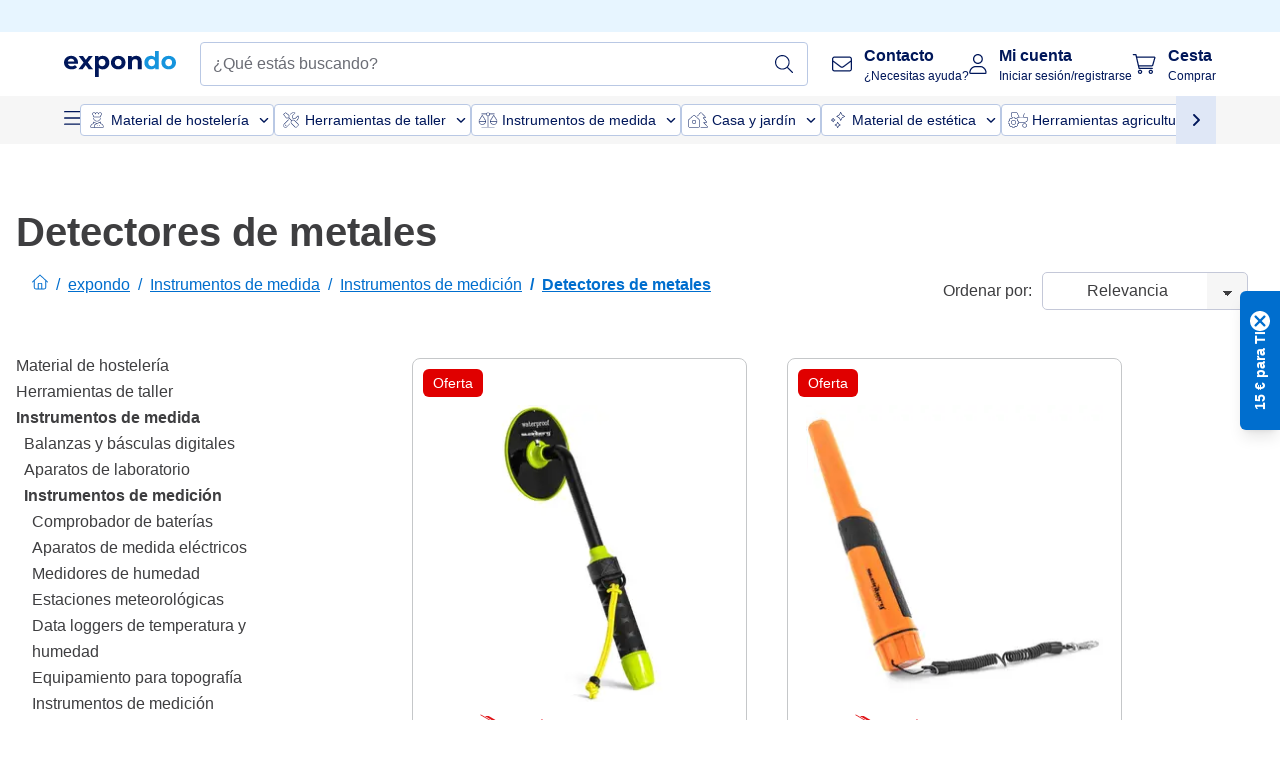

--- FILE ---
content_type: text/html; charset=utf-8
request_url: https://www.expondo.es/detectores-de-metal/
body_size: 95634
content:
<!doctype html>
<html data-n-head-ssr lang="es-ES" itemscope itemtype="https://schema.org/WebPage" data-n-head="%7B%22lang%22:%7B%22ssr%22:%22es-ES%22%7D,%22itemscope%22:%7B%22ssr%22:%22itemscope%22%7D,%22itemtype%22:%7B%22ssr%22:%22https://schema.org/WebPage%22%7D%7D">
  <head >
    <meta data-n-head="ssr" charset="utf-8"><meta data-n-head="ssr" name="viewport" content="width=device-width, initial-scale=1"><meta data-n-head="ssr" name="generator" content="Vue Storefront 2"><meta data-n-head="ssr" data-hid="robots" name="robots" content="index, follow"><meta data-n-head="ssr" data-hid="description" name="description" content="Detectores de metales - precisos, resistentes y con ajuste de sensibilidad para todo terreno ✓ Mejor precio garantizado ✓ Envío gratuito"><meta data-n-head="ssr" data-hid="copyrightYear" name="copyrightYear" itemprop="copyrightYear" content="2O14"><meta data-n-head="ssr" data-hid="isFamilyFriendly" name="isFamilyFriendly" itemprop="isFamilyFriendly" content="True"><meta data-n-head="ssr" data-hid="image" name="image" itemprop="image" content="/logos/expondo-logo-dark.svg"><meta data-n-head="ssr" data-hid="name" name="name" itemprop="name" content="Detectores de metales - descubre tesoros ocultos hoy mismo"><meta data-n-head="ssr" data-hid="copyrightHolder" name="copyrightHolder" itemprop="copyrightHolder" content="www.expondo.es"><meta data-n-head="ssr" data-hid="app-version" name="app-version" content="production-912f8c8243042"><meta data-n-head="ssr" data-hid="og:title" property="og:title" content="Detectores de metales - descubre tesoros ocultos hoy mismo"><meta data-n-head="ssr" data-hid="og:description" property="og:description" content="Detectores de metales - precisos, resistentes y con ajuste de sensibilidad para todo terreno ✓ Mejor precio garantizado ✓ Envío gratuito"><meta data-n-head="ssr" data-hid="og:image" property="og:image" content="/logos/expondo-logo-dark.svg"><title>Detectores de metales - descubre tesoros ocultos hoy mismo</title><link data-n-head="ssr" rel="icon" type="image/x-icon" href="/favicon.ico"><link data-n-head="ssr" rel="preconnect" href="https://assets.expondo.com"><link data-n-head="ssr" rel="canonical" href="https://www.expondo.es/detectores-de-metal/"><link data-n-head="ssr" rel="alternate" hreflang="de-DE" href="https://www.expondo.de/metalldetektoren/"><link data-n-head="ssr" rel="alternate" hreflang="en-GB" href="https://www.expondo.co.uk/professional-metal-detector/"><link data-n-head="ssr" rel="alternate" hreflang="it-IT" href="https://www.expondo.it/metal-detector/"><link data-n-head="ssr" rel="alternate" hreflang="fi-FI" href="https://www.expondo.fi/metallinpaljastin/"><link data-n-head="ssr" rel="alternate" hreflang="fr-FR" href="https://www.expondo.fr/detecteur-de-metaux/"><link data-n-head="ssr" rel="alternate" hreflang="el-GR" href="https://www.expondo.gr/epangelmatikos-anichneutes-metallon/"><link data-n-head="ssr" rel="alternate" hreflang="nb-NO" href="https://www.expondo.no/metalldetektorer/"><link data-n-head="ssr" rel="alternate" hreflang="pt-PT" href="https://www.expondo.pt/detectores-de-metal-profissionais/"><link data-n-head="ssr" rel="alternate" hreflang="fr-BE" href="https://www.expondo.be/detecteur-de-metaux/"><link data-n-head="ssr" rel="alternate" hreflang="cs-CZ" href="https://www.expondo.cz/detektory-kovu/"><link data-n-head="ssr" rel="alternate" hreflang="pl-PL" href="https://www.expondo.pl/wykrywacze-metali/"><link data-n-head="ssr" rel="alternate" hreflang="fr-CH" href="https://www.expondo.ch/fr/detecteur-de-metaux/"><link data-n-head="ssr" rel="alternate" hreflang="hu-HU" href="https://www.expondo.hu/femdetektorok/"><link data-n-head="ssr" rel="alternate" hreflang="hr-HR" href="https://www.expondo.hr/profesionalni-detektor-metala/"><link data-n-head="ssr" rel="alternate" hreflang="sv-SE" href="https://www.expondo.se/metalldetektorer/"><link data-n-head="ssr" rel="alternate" hreflang="it-CH" href="https://www.expondo.ch/it/metal-detector/"><link data-n-head="ssr" rel="alternate" hreflang="sl-SI" href="https://www.expondo.si/profesionalni-detektor-kovin/"><link data-n-head="ssr" rel="alternate" hreflang="da-DK" href="https://www.expondo.dk/metaldetektorer/"><link data-n-head="ssr" rel="alternate" hreflang="nl-NL" href="https://www.expondo.nl/metaaldetectors/"><link data-n-head="ssr" rel="alternate" hreflang="de-CH" href="https://www.expondo.ch/metalldetektoren/"><link data-n-head="ssr" rel="alternate" hreflang="nl-BE" href="https://www.expondo.be/nl/metaaldetectors/"><link data-n-head="ssr" rel="alternate" hreflang="lt-LT" href="https://www.expondo.lt/c/profesionalus-metalo-detektorius/"><link data-n-head="ssr" rel="alternate" hreflang="en-IE" href="https://www.expondo.ie/professional-metal-detector/"><link data-n-head="ssr" rel="alternate" hreflang="sk-SK" href="https://www.expondo.sk/detektory-kovov/"><link data-n-head="ssr" rel="alternate" hreflang="ro-RO" href="https://www.expondo.ro/detector-de-metale-profesional/"><link data-n-head="ssr" rel="alternate" hreflang="bg-BG" href="https://www.expondo.bg/profesionalen-metalen-detektor/"><link data-n-head="ssr" rel="alternate" hreflang="es-ES" href="https://www.expondo.es/detectores-de-metal/"><link data-n-head="ssr" rel="alternate" hreflang="de-AT" href="https://www.expondo.at/metalldetektoren/"><script data-n-head="ssr" src="/service-worker.js"></script><script data-n-head="ssr" src="/abTasty.js"></script><script data-n-head="ssr" data-hid="gtm-script">if(!window._gtm_init){window._gtm_init=1;(function(w,n,d,m,e,p){w[d]=(w[d]==1||n[d]=='yes'||n[d]==1||n[m]==1||(w[e]&&w[e][p]&&w[e][p]()))?1:0})(window,navigator,'doNotTrack','msDoNotTrack','external','msTrackingProtectionEnabled');(function(w,d,s,l,x,y){w[x]={};w._gtm_inject=function(i){if(w.doNotTrack||w[x][i])return;w[x][i]=1;w[l]=w[l]||[];w[l].push({'gtm.start':new Date().getTime(),event:'gtm.js'});var f=d.getElementsByTagName(s)[0],j=d.createElement(s);j.async=true;j.src='https://www.googletagmanager.com/gtm.js?id='+i;f.parentNode.insertBefore(j,f);};w[y]('GTM-MHGR5B7')})(window,document,'script','dataLayer','_gtm_ids','_gtm_inject')}</script><script data-n-head="ssr" data-hid="consentmanager" type="text/javascript" src="/consentManager/consent-manager-unified.js"></script><link rel="modulepreload" href="/_nuxt/runtime-d9135e4.modern.js" as="script"><link rel="modulepreload" href="/_nuxt/commons/app-bf8c764.modern.js" as="script"><link rel="preload" href="/_nuxt/css/f73c3cb.css" as="style"><link rel="modulepreload" href="/_nuxt/vendors/app-460a370.modern.js" as="script"><link rel="preload" href="/_nuxt/css/3aebb5e.css" as="style"><link rel="modulepreload" href="/_nuxt/app-f32f0af.modern.js" as="script"><link rel="preload" href="/_nuxt/css/c3476c8.css" as="style"><link rel="modulepreload" href="/_nuxt/NavigationWrapper-753e2c3.modern.js" as="script"><link rel="preload" href="/_nuxt/css/e02762d.css" as="style"><link rel="modulepreload" href="/_nuxt/ExtraGuaranteeSidebar-bc2ad54.modern.js" as="script"><link rel="preload" href="/_nuxt/css/4645753.css" as="style"><link rel="modulepreload" href="/_nuxt/pages/_slug-e3a28d7.modern.js" as="script"><link rel="modulepreload" href="/_nuxt/1-484f3f8.modern.js" as="script"><link rel="preload" href="/_nuxt/css/106973c.css" as="style"><link rel="modulepreload" href="/_nuxt/60-d32e5c2.modern.js" as="script"><link rel="preload" href="/_nuxt/css/de84f07.css" as="style"><link rel="modulepreload" href="/_nuxt/242-967f723.modern.js" as="script"><link rel="preload" href="/_nuxt/css/d143458.css" as="style"><link rel="modulepreload" href="/_nuxt/50-0492269.modern.js" as="script"><link rel="modulepreload" href="/_nuxt/CategoryBreadcrumbs-9194800.modern.js" as="script"><link rel="modulepreload" href="/_nuxt/SideCategory-9f7c171.modern.js" as="script"><link rel="modulepreload" href="/_nuxt/ProductAverageReview-62cab28.modern.js" as="script"><link rel="preload" href="/_nuxt/css/db7e071.css" as="style"><link rel="modulepreload" href="/_nuxt/ComplementaryProductsSidebar-637e74c.modern.js" as="script"><link rel="preload" href="/_nuxt/css/8129c75.css" as="style"><link rel="modulepreload" href="/_nuxt/CartSidebar-05494c6.modern.js" as="script"><link rel="preload" href="/_nuxt/css/c14dbc2.css" as="style"><link rel="modulepreload" href="/_nuxt/NotificationToastWrapper-1765a71.modern.js" as="script"><link rel="stylesheet" href="/_nuxt/css/f73c3cb.css"><link rel="stylesheet" href="/_nuxt/css/3aebb5e.css"><link rel="stylesheet" href="/_nuxt/css/c3476c8.css"><link rel="stylesheet" href="/_nuxt/css/e02762d.css"><link rel="stylesheet" href="/_nuxt/css/4645753.css"><link rel="stylesheet" href="/_nuxt/css/106973c.css"><link rel="stylesheet" href="/_nuxt/css/de84f07.css"><link rel="stylesheet" href="/_nuxt/css/d143458.css"><link rel="stylesheet" href="/_nuxt/css/db7e071.css"><link rel="stylesheet" href="/_nuxt/css/8129c75.css"><link rel="stylesheet" href="/_nuxt/css/c14dbc2.css"><style data-vue-ssr-id="data-v-28d24b2c_0 data-v-39eb697a_0">.loader{width:fit-content;cursor:wait;--gradient-color:rgba(255, 255, 255, 0.5)}@keyframes fade{0%{opacity:1}50%{opacity:.4}100%{opacity:1}}@keyframes pulse{0%{transform:scale(1)}50%{transform:scale(.85)}100%{transform:scale(1)}}@keyframes pulse-x{0%{transform:scaleX(1)}50%{transform:scaleX(.75)}100%{transform:scaleX(1)}}@keyframes pulse-y{0%{transform:scaleY(1)}50%{transform:scaleY(.75)}100%{transform:scaleY(1)}}@keyframes wave{0%{transform:translateX(-100%)}100%{transform:translateX(100%)}}.animation--fade{animation:fade 1.5s linear .5s infinite}.animation--wave::before{background:linear-gradient(90deg,transparent,rgba(255,255,255,.5),transparent);background:linear-gradient(90deg,transparent,var(--gradient-color),transparent);animation:wave 1.5s linear .5s infinite}.animation--pulse-x{animation:pulse-x 1.5s linear .5s infinite}.animation--pulse-y{animation:pulse-y 1.5s linear .5s infinite}.animation--pulse{animation:pulse 1.5s linear .5s infinite}
.loader[data-v-39eb697a]{overflow:hidden;position:relative}.loader[data-v-39eb697a]::before{content:"";display:block;position:absolute;left:0;right:0;bottom:0;top:0}.shape--text[data-v-39eb697a]{height:20px}.shape--round[data-v-39eb697a]{border-radius:8px}
</style>
  </head>
  <body class="" data-n-head="%7B%22class%22:%7B%22ssr%22:%22%22%7D%7D">
    <noscript data-n-head="ssr" data-hid="gtm-noscript" data-pbody="true"><iframe src="https://www.googletagmanager.com/ns.html?id=GTM-MHGR5B7&" height="0" width="0" style="display:none;visibility:hidden" title="gtm"></iframe></noscript><div data-server-rendered="true" id="__nuxt"><!----><div id="__layout"><div><div><div><!----> <div class="bg-EXPONDO-secondary-light w-full px-5 lg:px-16 h-8" data-v-7e0e70da><div class="w-full flex flex-col items-center lg:flex-row lg:gap-10" data-v-7e0e70da><!----> <div class="w-full flex items-center lg:ml-auto py-1 lg:ml-auto lg:w-[33rem] h-8" data-v-7e0e70da><div class="h-full w-full flex justify-center lg:justify-end items-center shrink-0"><!----></div></div></div></div> <header class="header bg-EXPONDO-white flex flex-col lg:z-50" data-v-04a7058c><div class="px-5 lg:px-16 py-2 lg:py-2.5 text-EXPONDO-primary flex w-full justify-between items-center flex-wrap lg:flex-nowrap gap-x-1 gap-y-2" data-v-04a7058c><div class="left-block flex gap-4 order-0 min-w-fit items-center" data-v-04a7058c><button data-testid="mainMenuButton" aria-label="Abrir menú principal" class="w-4 lg:hidden" data-v-04a7058c><span class="text-sm iconify svg--burger-menu text-EXPONDO-primary"></span></button> <a href="/" data-testid="app-header-url_logo" class="flex flex-shrink-0 nuxt-link-active" data-v-57d7ede6 data-v-04a7058c><img src="/logos/expondo-logo-dark-simple.svg" alt="Expondo Logo" aria-label="Página de expondo" class="w-20 lg:w-28 h-auto mt-1 lg:mt-0" data-v-04a7058c></a></div> <div class="lg:flex middle-block header__content lg:px-6 lg:items-center justify-center order-6 lg:order-3 w-full flex xs:hidden" data-v-04a7058c><div data-testid="searchBar" class="search-bar flex-1 header__search-bar" data-v-04a7058c><div class="flex items-start"><div class="w-full ais-InstantSearch"><!----> <!----></div></div></div></div> <div class="right-block flex justify-end order-5 lg:gap-2" data-v-04a7058c><!----> <button aria-label="Abrir barra de búsqueda" class="ex-button--pure w-10 max-xs:hidden lg:hidden ex-button" data-v-04a7058c><span class="iconify svg--search text-lg relative text-EXPONDO-primary flex items-center" data-v-04a7058c></span></button> <div class="group relative flex flex-nowrap items-center justify-center" data-v-04a7058c><button type="button" data-testid="contact-button" aria-label="Contacto" class="button-base rounded text-center normal-case flex flex-nowrap items-center justify-center w-10 lg:w-auto ex-button raw font-semibold" data-v-a751ccce> <span class="iconify svg--contact text-base text-EXPONDO-primary lg:mr-3"></span> <div class="text-left hidden whitespace-nowrap text-EXPONDO-primary lg:block"><p class="font-bold">
        Contacto
      </p> <p class="text-xs font-normal">
        ¿Necesitas ayuda?
      </p></div> </button> <div class="max-lg:hidden invisible opacity-0 min-w-[200px] lg:group-hover:visible lg:group-hover:opacity-100 transition-all [transition-behavior:allow-discrete] duration-[400ms] absolute top-full left-0 z-40"><div class="fixed top-0 left-0 bg-EXPONDO-black/25 w-full h-full pointer-events-none"></div> <div class="relative bg-EXPONDO-white text-EXPONDO-black font-normal text-left mt-3 shadow-2xl text-sm border"><button data-testid="preselected-reason-0" class="block w-full text-left px-4 py-2 border-b cursor-pointer hover:bg-EXPONDO-grey-5">
        Información sobre el producto
      </button><button data-testid="preselected-reason-1" class="block w-full text-left px-4 py-2 border-b cursor-pointer hover:bg-EXPONDO-grey-5">
        Pago/reembolso
      </button><button data-testid="preselected-reason-2" class="block w-full text-left px-4 py-2 border-b cursor-pointer hover:bg-EXPONDO-grey-5">
        Ofertas
      </button><button data-testid="preselected-reason-3" class="block w-full text-left px-4 py-2 border-b cursor-pointer hover:bg-EXPONDO-grey-5">
        Pedidos
      </button><button data-testid="preselected-reason-4" class="block w-full text-left px-4 py-2 border-b cursor-pointer hover:bg-EXPONDO-grey-5">
        Envío y entrega
      </button><button data-testid="preselected-reason-5" class="block w-full text-left px-4 py-2 border-b cursor-pointer hover:bg-EXPONDO-grey-5">
        Factura
      </button><button data-testid="preselected-reason-6" class="block w-full text-left px-4 py-2 border-b cursor-pointer hover:bg-EXPONDO-grey-5">
        Reclamación de productos
      </button><button data-testid="preselected-reason-7" class="block w-full text-left px-4 py-2 border-b cursor-pointer hover:bg-EXPONDO-grey-5">
        Devoluciones, cambios y reparaciones
      </button><button data-testid="preselected-reason-8" class="block w-full text-left px-4 py-2 border-b cursor-pointer hover:bg-EXPONDO-grey-5">
        Cuenta
      </button><button data-testid="preselected-reason-9" class="block w-full text-left px-4 py-2 border-b cursor-pointer hover:bg-EXPONDO-grey-5">
        Problema con la tienda
      </button> <!----></div></div></div> <div class="relative flex items-center" data-v-04a7058c><button aria-label="Mi cuenta" class="ex-button--pure w-10 lg:w-auto ex-button" data-v-04a7058c><span data-testid="login-account" class="iconify svg--account text-EXPONDO-primary text-xl lg:mr-3" data-v-04a7058c></span> <div class="text-left hidden text-EXPONDO-primary whitespace-nowrap lg:block" data-v-04a7058c><p class="font-bold" data-v-04a7058c>
              Mi cuenta
            </p> <p class="text-xs" data-v-04a7058c>
              Iniciar sesión/registrarse
            </p></div></button> <!----></div> <div class="relative flex" data-v-04a7058c><button aria-disabled="true" type="button" aria-label="Cesta" class="button-base rounded text-center normal-case w-10 lg:w-auto ex-button is-disabled--button raw font-semibold" data-v-a751ccce data-v-6d7a88ff data-v-04a7058c> <span class="text-xl relative text-EXPONDO-primary lg:mr-3 flex items-center" data-v-6d7a88ff><span class="iconify svg--shopping-cart" data-v-6d7a88ff></span> <!----></span> <div class="text-left hidden text-EXPONDO-primary lg:block" data-v-6d7a88ff><p class="font-bold" data-v-6d7a88ff>
      Cesta
    </p> <p class="text-xs font-normal" data-v-6d7a88ff>
      Comprar
    </p></div> </button> <!----></div></div></div> <div component-caching="" class="lg:px-16 bg-EXPONDO-grey-5 py-2 lg:py-0" data-v-04a7058c><div class="flex flex-col gap-2 lg:hidden"><div class="flex overflow-scroll select-none [scrollbar-width:none] [&::-webkit-scrollbar]:hidden"><div class="px-5 flex flex-col gap-1"><div class="flex gap-2"><div data-testid="mainCategoryCarouselItem" class="flex items-center gap-2 p-0.5 text-base cursor-pointer text-EXPONDO-primary bg-EXPONDO-white rounded border border-EXPONDO-primary-20 min-w-max"><div class="inline-block w-7 h-7"><img src="/icons/categories/gastronomy.svg" alt="" width="0" height="0" loading="lazy" class="img-view pointer-events-none w-full h-full overflow-hidden object-contain"></div> <span class="text-sm h-7 flex items-center text-EXPONDO-primary font-normal">
    Material de hostelería
  </span> <span class="ml-2 iconify svg--chevron-right text-sm transform rotate-90 text-EXPONDO-primary"></span></div><div data-testid="mainCategoryCarouselItem" class="flex items-center gap-2 p-0.5 text-base cursor-pointer text-EXPONDO-primary bg-EXPONDO-white rounded border border-EXPONDO-primary-20 min-w-max"><div class="inline-block w-7 h-7"><img src="/icons/categories/professional-tools.svg" alt="" width="0" height="0" loading="lazy" class="img-view pointer-events-none w-full h-full overflow-hidden object-contain"></div> <span class="text-sm h-7 flex items-center text-EXPONDO-primary font-normal">
    Herramientas de taller
  </span> <span class="ml-2 iconify svg--chevron-right text-sm transform rotate-90 text-EXPONDO-primary"></span></div><div data-testid="mainCategoryCarouselItem" class="flex items-center gap-2 p-0.5 text-base cursor-pointer text-EXPONDO-primary bg-EXPONDO-white rounded border border-EXPONDO-primary-20 min-w-max"><div class="inline-block w-7 h-7"><img src="/icons/categories/measurement.svg" alt="" width="0" height="0" loading="lazy" class="img-view pointer-events-none w-full h-full overflow-hidden object-contain"></div> <span class="text-sm h-7 flex items-center text-EXPONDO-primary font-normal">
    Instrumentos de medida
  </span> <span class="ml-2 iconify svg--chevron-right text-sm transform rotate-90 text-EXPONDO-primary"></span></div><div data-testid="mainCategoryCarouselItem" class="flex items-center gap-2 p-0.5 text-base cursor-pointer text-EXPONDO-primary bg-EXPONDO-white rounded border border-EXPONDO-primary-20 min-w-max"><div class="inline-block w-7 h-7"><img src="/icons/categories/home-and-garden.svg" alt="" width="0" height="0" loading="lazy" class="img-view pointer-events-none w-full h-full overflow-hidden object-contain"></div> <span class="text-sm h-7 flex items-center text-EXPONDO-primary font-normal">
    Casa y jardín
  </span> <span class="ml-2 iconify svg--chevron-right text-sm transform rotate-90 text-EXPONDO-primary"></span></div><div data-testid="mainCategoryCarouselItem" class="flex items-center gap-2 p-0.5 text-base cursor-pointer text-EXPONDO-primary bg-EXPONDO-white rounded border border-EXPONDO-primary-20 min-w-max"><div class="inline-block w-7 h-7"><img src="/icons/categories/beauty.svg" alt="" width="0" height="0" loading="lazy" class="img-view pointer-events-none w-full h-full overflow-hidden object-contain"></div> <span class="text-sm h-7 flex items-center text-EXPONDO-primary font-normal">
    Material de estética
  </span> <span class="ml-2 iconify svg--chevron-right text-sm transform rotate-90 text-EXPONDO-primary"></span></div><div data-testid="mainCategoryCarouselItem" class="flex items-center gap-2 p-0.5 text-base cursor-pointer text-EXPONDO-primary bg-EXPONDO-white rounded border border-EXPONDO-primary-20 min-w-max"><div class="inline-block w-7 h-7"><img src="/icons/categories/agriculture.svg" alt="" width="0" height="0" loading="lazy" class="img-view pointer-events-none w-full h-full overflow-hidden object-contain"></div> <span class="text-sm h-7 flex items-center text-EXPONDO-primary font-normal">
    Herramientas agricultura
  </span> <span class="ml-2 iconify svg--chevron-right text-sm transform rotate-90 text-EXPONDO-primary"></span></div></div> <div class="flex gap-2"><div data-testid="mainCategoryCarouselItem" class="flex items-center gap-2 p-0.5 text-base cursor-pointer text-EXPONDO-primary bg-EXPONDO-white rounded border border-EXPONDO-primary-20 min-w-max"><div class="inline-block w-7 h-7"><img src="/icons/categories/cleaning.svg" alt="" width="0" height="0" loading="lazy" class="img-view pointer-events-none w-full h-full overflow-hidden object-contain"></div> <span class="text-sm h-7 flex items-center text-EXPONDO-primary font-normal">
    Maquinaria de limpieza
  </span> <span class="ml-2 iconify svg--chevron-right text-sm transform rotate-90 text-EXPONDO-primary"></span></div><div data-testid="mainCategoryCarouselItem" class="flex items-center gap-2 p-0.5 text-base cursor-pointer text-EXPONDO-primary bg-EXPONDO-white rounded border border-EXPONDO-primary-20 min-w-max"><div class="inline-block w-7 h-7"><img src="/icons/categories/office.svg" alt="" width="0" height="0" loading="lazy" class="img-view pointer-events-none w-full h-full overflow-hidden object-contain"></div> <span class="text-sm h-7 flex items-center text-EXPONDO-primary font-normal">
    Mobiliario de oficina
  </span> <span class="ml-2 iconify svg--chevron-right text-sm transform rotate-90 text-EXPONDO-primary"></span></div><div data-testid="mainCategoryCarouselItem" class="flex items-center gap-2 p-0.5 text-base cursor-pointer text-EXPONDO-primary bg-EXPONDO-white rounded border border-EXPONDO-primary-20 min-w-max"><div class="inline-block w-7 h-7"><img src="/icons/categories/wellness.svg" alt="" width="0" height="0" loading="lazy" class="img-view pointer-events-none w-full h-full overflow-hidden object-contain"></div> <span class="text-sm h-7 flex items-center text-EXPONDO-primary font-normal">
    Productos sanitarios
  </span> <span class="ml-2 iconify svg--chevron-right text-sm transform rotate-90 text-EXPONDO-primary"></span></div><div data-testid="mainCategoryCarouselItem" class="flex items-center gap-2 p-0.5 text-base cursor-pointer text-EXPONDO-primary bg-EXPONDO-white rounded border border-EXPONDO-primary-20 min-w-max"><div class="inline-block w-7 h-7"><img src="/icons/categories/hospitality.svg" alt="" width="0" height="0" loading="lazy" class="img-view pointer-events-none w-full h-full overflow-hidden object-contain"></div> <span class="text-sm h-7 flex items-center text-EXPONDO-primary font-normal">
    Equipamiento hotelero
  </span> <span class="ml-2 iconify svg--chevron-right text-sm transform rotate-90 text-EXPONDO-primary"></span></div><div data-testid="mainCategoryCarouselItem" class="flex items-center gap-2 p-0.5 text-base cursor-pointer text-EXPONDO-primary bg-EXPONDO-white rounded border border-EXPONDO-primary-20 min-w-max"><div class="inline-block w-7 h-7"><img src="/icons/categories/recreation.svg" alt="" width="0" height="0" loading="lazy" class="img-view pointer-events-none w-full h-full overflow-hidden object-contain"></div> <span class="text-sm h-7 flex items-center text-EXPONDO-primary font-normal">
    Equipamiento deportivo
  </span> <span class="ml-2 iconify svg--chevron-right text-sm transform rotate-90 text-EXPONDO-primary"></span></div><div data-testid="mainCategoryCarouselItem" class="flex items-center gap-2 p-0.5 text-base cursor-pointer text-EXPONDO-primary bg-EXPONDO-white rounded border border-EXPONDO-primary-20 min-w-max pl-1"><!----> <span class="text-sm h-7 flex items-center text-EXPONDO-primary font-bold">
    Segunda Mano
  </span> <span class="ml-2 iconify svg--chevron-right text-sm transform rotate-90 text-EXPONDO-primary"></span></div> <div data-testid="mainCategoryCarouselItem" class="flex items-center gap-2 p-0.5 text-base cursor-pointer text-EXPONDO-primary bg-EXPONDO-white rounded border border-EXPONDO-primary-20 min-w-max pl-1"><!----> <span class="text-sm h-7 flex items-center text-EXPONDO-red font-bold">
    Rebajado
  </span> <span class="ml-2 iconify svg--chevron-right text-sm transform rotate-90 text-EXPONDO-primary"></span></div></div></div></div> <div class="flex justify-center"><div class="bg-EXPONDO-white rounded-full border border-EXPONDO-primary-20 h-2 w-1/3"><div class="relative bg-EXPONDO-primary-20 rounded-full border border-EXPONDO-primary-40 w-1/3 h-full" style="width:0%;left:0%;"></div></div></div></div> <div data-testid="desktopNavBar" class="flex items-center gap-6 max-lg:hidden"><button data-testid="mainMenuButton" aria-label="Abrir menú principal" class="w-4"><span class="text-sm iconify svg--burger-menu text-EXPONDO-primary"></span></button> <div class="simple-carousel relative w-full overflow-auto"><div class="simple-carousel__container overflow-hidden" style="height:48px;"><div class="simple-carousel__inner relative h-full flex items-stretch transition-left duration-500 ease-in-out" style="left:-0px;gap:8px;"><!----> <div data-custom-id="0" class="simple-carousel-item flex py-2 flex-none" style="width:auto;"><div data-testid="mainCategoryCarouselItem" class="flex items-center gap-2 p-0.5 text-base cursor-pointer text-EXPONDO-primary bg-EXPONDO-white rounded border border-EXPONDO-primary-20 min-w-max"><div class="inline-block w-7 h-7"><img src="/icons/categories/gastronomy.svg" alt="" width="0" height="0" loading="lazy" class="img-view pointer-events-none w-full h-full overflow-hidden object-contain"></div> <span class="text-sm h-7 flex items-center text-EXPONDO-primary font-normal">
    Material de hostelería
  </span> <span class="ml-2 iconify svg--chevron-right text-sm transform rotate-90 text-EXPONDO-primary"></span></div></div><div data-custom-id="1" class="simple-carousel-item flex py-2 flex-none" style="width:auto;"><div data-testid="mainCategoryCarouselItem" class="flex items-center gap-2 p-0.5 text-base cursor-pointer text-EXPONDO-primary bg-EXPONDO-white rounded border border-EXPONDO-primary-20 min-w-max"><div class="inline-block w-7 h-7"><img src="/icons/categories/professional-tools.svg" alt="" width="0" height="0" loading="lazy" class="img-view pointer-events-none w-full h-full overflow-hidden object-contain"></div> <span class="text-sm h-7 flex items-center text-EXPONDO-primary font-normal">
    Herramientas de taller
  </span> <span class="ml-2 iconify svg--chevron-right text-sm transform rotate-90 text-EXPONDO-primary"></span></div></div><div data-custom-id="2" class="simple-carousel-item flex py-2 flex-none" style="width:auto;"><div data-testid="mainCategoryCarouselItem" class="flex items-center gap-2 p-0.5 text-base cursor-pointer text-EXPONDO-primary bg-EXPONDO-white rounded border border-EXPONDO-primary-20 min-w-max"><div class="inline-block w-7 h-7"><img src="/icons/categories/measurement.svg" alt="" width="0" height="0" loading="lazy" class="img-view pointer-events-none w-full h-full overflow-hidden object-contain"></div> <span class="text-sm h-7 flex items-center text-EXPONDO-primary font-normal">
    Instrumentos de medida
  </span> <span class="ml-2 iconify svg--chevron-right text-sm transform rotate-90 text-EXPONDO-primary"></span></div></div><div data-custom-id="3" class="simple-carousel-item flex py-2 flex-none" style="width:auto;"><div data-testid="mainCategoryCarouselItem" class="flex items-center gap-2 p-0.5 text-base cursor-pointer text-EXPONDO-primary bg-EXPONDO-white rounded border border-EXPONDO-primary-20 min-w-max"><div class="inline-block w-7 h-7"><img src="/icons/categories/home-and-garden.svg" alt="" width="0" height="0" loading="lazy" class="img-view pointer-events-none w-full h-full overflow-hidden object-contain"></div> <span class="text-sm h-7 flex items-center text-EXPONDO-primary font-normal">
    Casa y jardín
  </span> <span class="ml-2 iconify svg--chevron-right text-sm transform rotate-90 text-EXPONDO-primary"></span></div></div><div data-custom-id="4" class="simple-carousel-item flex py-2 flex-none" style="width:auto;"><div data-testid="mainCategoryCarouselItem" class="flex items-center gap-2 p-0.5 text-base cursor-pointer text-EXPONDO-primary bg-EXPONDO-white rounded border border-EXPONDO-primary-20 min-w-max"><div class="inline-block w-7 h-7"><img src="/icons/categories/beauty.svg" alt="" width="0" height="0" loading="lazy" class="img-view pointer-events-none w-full h-full overflow-hidden object-contain"></div> <span class="text-sm h-7 flex items-center text-EXPONDO-primary font-normal">
    Material de estética
  </span> <span class="ml-2 iconify svg--chevron-right text-sm transform rotate-90 text-EXPONDO-primary"></span></div></div><div data-custom-id="5" class="simple-carousel-item flex py-2 flex-none" style="width:auto;"><div data-testid="mainCategoryCarouselItem" class="flex items-center gap-2 p-0.5 text-base cursor-pointer text-EXPONDO-primary bg-EXPONDO-white rounded border border-EXPONDO-primary-20 min-w-max"><div class="inline-block w-7 h-7"><img src="/icons/categories/agriculture.svg" alt="" width="0" height="0" loading="lazy" class="img-view pointer-events-none w-full h-full overflow-hidden object-contain"></div> <span class="text-sm h-7 flex items-center text-EXPONDO-primary font-normal">
    Herramientas agricultura
  </span> <span class="ml-2 iconify svg--chevron-right text-sm transform rotate-90 text-EXPONDO-primary"></span></div></div><div data-custom-id="6" class="simple-carousel-item flex py-2 flex-none" style="width:auto;"><div data-testid="mainCategoryCarouselItem" class="flex items-center gap-2 p-0.5 text-base cursor-pointer text-EXPONDO-primary bg-EXPONDO-white rounded border border-EXPONDO-primary-20 min-w-max"><div class="inline-block w-7 h-7"><img src="/icons/categories/cleaning.svg" alt="" width="0" height="0" loading="lazy" class="img-view pointer-events-none w-full h-full overflow-hidden object-contain"></div> <span class="text-sm h-7 flex items-center text-EXPONDO-primary font-normal">
    Maquinaria de limpieza
  </span> <span class="ml-2 iconify svg--chevron-right text-sm transform rotate-90 text-EXPONDO-primary"></span></div></div><div data-custom-id="7" class="simple-carousel-item flex py-2 flex-none" style="width:auto;"><div data-testid="mainCategoryCarouselItem" class="flex items-center gap-2 p-0.5 text-base cursor-pointer text-EXPONDO-primary bg-EXPONDO-white rounded border border-EXPONDO-primary-20 min-w-max"><div class="inline-block w-7 h-7"><img src="/icons/categories/office.svg" alt="" width="0" height="0" loading="lazy" class="img-view pointer-events-none w-full h-full overflow-hidden object-contain"></div> <span class="text-sm h-7 flex items-center text-EXPONDO-primary font-normal">
    Mobiliario de oficina
  </span> <span class="ml-2 iconify svg--chevron-right text-sm transform rotate-90 text-EXPONDO-primary"></span></div></div><div data-custom-id="8" class="simple-carousel-item flex py-2 flex-none" style="width:auto;"><div data-testid="mainCategoryCarouselItem" class="flex items-center gap-2 p-0.5 text-base cursor-pointer text-EXPONDO-primary bg-EXPONDO-white rounded border border-EXPONDO-primary-20 min-w-max"><div class="inline-block w-7 h-7"><img src="/icons/categories/wellness.svg" alt="" width="0" height="0" loading="lazy" class="img-view pointer-events-none w-full h-full overflow-hidden object-contain"></div> <span class="text-sm h-7 flex items-center text-EXPONDO-primary font-normal">
    Productos sanitarios
  </span> <span class="ml-2 iconify svg--chevron-right text-sm transform rotate-90 text-EXPONDO-primary"></span></div></div><div data-custom-id="9" class="simple-carousel-item flex py-2 flex-none" style="width:auto;"><div data-testid="mainCategoryCarouselItem" class="flex items-center gap-2 p-0.5 text-base cursor-pointer text-EXPONDO-primary bg-EXPONDO-white rounded border border-EXPONDO-primary-20 min-w-max"><div class="inline-block w-7 h-7"><img src="/icons/categories/hospitality.svg" alt="" width="0" height="0" loading="lazy" class="img-view pointer-events-none w-full h-full overflow-hidden object-contain"></div> <span class="text-sm h-7 flex items-center text-EXPONDO-primary font-normal">
    Equipamiento hotelero
  </span> <span class="ml-2 iconify svg--chevron-right text-sm transform rotate-90 text-EXPONDO-primary"></span></div></div><div data-custom-id="10" class="simple-carousel-item flex py-2 flex-none" style="width:auto;"><div data-testid="mainCategoryCarouselItem" class="flex items-center gap-2 p-0.5 text-base cursor-pointer text-EXPONDO-primary bg-EXPONDO-white rounded border border-EXPONDO-primary-20 min-w-max"><div class="inline-block w-7 h-7"><img src="/icons/categories/recreation.svg" alt="" width="0" height="0" loading="lazy" class="img-view pointer-events-none w-full h-full overflow-hidden object-contain"></div> <span class="text-sm h-7 flex items-center text-EXPONDO-primary font-normal">
    Equipamiento deportivo
  </span> <span class="ml-2 iconify svg--chevron-right text-sm transform rotate-90 text-EXPONDO-primary"></span></div></div><div data-custom-id="11" class="simple-carousel-item flex py-2 flex-none" style="width:auto;"><div data-testid="mainCategoryCarouselItem" class="flex items-center gap-2 p-0.5 text-base cursor-pointer text-EXPONDO-primary bg-EXPONDO-white rounded border border-EXPONDO-primary-20 min-w-max pl-1"><!----> <span class="text-sm h-7 flex items-center text-EXPONDO-primary font-bold">
    Segunda Mano
  </span> <span class="ml-2 iconify svg--chevron-right text-sm transform rotate-90 text-EXPONDO-primary"></span></div></div> <div data-custom-id="13" class="simple-carousel-item flex py-2 flex-none" style="width:auto;"><div data-testid="mainCategoryCarouselItem" class="flex items-center gap-2 p-0.5 text-base cursor-pointer text-EXPONDO-primary bg-EXPONDO-white rounded border border-EXPONDO-primary-20 min-w-max pl-1"><!----> <span class="text-sm h-7 flex items-center text-EXPONDO-red font-bold">
    Rebajado
  </span> <span class="ml-2 iconify svg--chevron-right text-sm transform rotate-90 text-EXPONDO-primary"></span></div></div></div></div> <div class="simple-carousel-controls" style="display:;"><!----> <div data-testid="mainNavCarouselNextButton" class="right-0 absolute bg-EXPONDO-primary-10 h-full w-10 z-1 top-0
      flex items-center justify-center cursor-pointer"><span class="iconify svg--chevron-right text-EXPONDO-primary text-xl"></span></div></div> <!----></div></div></div> <!----></header> <div><div><div class="content-block-wrapper flex flex-wrap" data-v-fe3c2e68><!----> <div class="relative transition-colors duration-500 content-block bg-EXPONDO-primary" data-v-9c5ac9b8 data-v-fe3c2e68><div class="simple-carousel relative" data-v-9c5ac9b8><div class="simple-carousel__container overflow-hidden" style="height:auto;"><div class="simple-carousel__inner relative h-full flex items-stretch transition-left duration-500 ease-in-out" style="left:-0%;gap:0px;"><!----> <div data-custom-id="0" class="simple-carousel-item flex flex-none" style="width:calc(100% - 0px);"><div class="w-full container-EXPONDO text-EXPONDO-white" data-v-9c5ac9b8><div class="py-1.5 text-center flex items-center h-full"><button aria-label="Desplazarse a la izquierda" class="flex justify-center"><span class="iconify svg--chevron-left"></span></button> <div class="mx-4 flex-1"><span class="block" data-v-3abd9ec0> <a href="/search?refinementList%5Btags%5D%5B0%5D=on-sale" target="_self" class="link block h-full w-full link--no-style" data-v-57d7ede6 data-v-3abd9ec0><div class="flex items-center gap-4 lg:justify-center lg:text-center justify-center text-center"><div class="gap-2 flex flex-row items-center"><!----> <div class="flex flex-col lg:flex-row"><p class="text-xs font-bold">
                Ofertas inteligentes
              </p> <p class="text-xs lg:ml-1">
                Valor sólido para negocios inteligentes.
              </p></div></div> <div class="px-2 py-1 rounded flex text-xs justify-center text-center text-EXPONDO-white bg-EXPONDO-red">
            Explorar ofertas
          </div></div></a></span></div> <button aria-label="Desplazarse a la derecha" class="flex justify-center"><span class="iconify svg--chevron-right"></span></button></div></div></div><div data-custom-id="1" class="simple-carousel-item flex flex-none" style="width:calc(100% - 0px);"><div banner-background="bg-EXPONDO-black" class="w-full container-EXPONDO text-EXPONDO-white" data-v-9c5ac9b8><div class="py-1.5 text-center flex items-center h-full"><button aria-label="Desplazarse a la izquierda" class="flex justify-center"><span class="iconify svg--chevron-left"></span></button> <div class="mx-4 flex-1"><span class="block" data-v-3abd9ec0> <a href="/detectores-de-metal/" aria-current="page" target="_self" class="link nuxt-link-exact-active nuxt-link-active cursor-default block h-full w-full link--no-style" data-v-57d7ede6 data-v-3abd9ec0><div class="flex items-center gap-4 lg:justify-center lg:text-center justify-start text-left"><div class="gap-2 flex flex-row items-center"><div class="flex items-center"><span class="iconify fa-pro-light--earth-europe"></span></div> <div class="flex flex-col lg:flex-row"><p class="text-xs font-bold">
                Desde hace más de 18 años:
              </p> <p class="text-xs lg:ml-1">
                ¡su distribuidor de confianza en toda Europa!
              </p></div></div> <!----></div></a></span></div> <button aria-label="Desplazarse a la derecha" class="flex justify-center"><span class="iconify svg--chevron-right"></span></button></div></div></div> <!----></div></div> <div class="simple-carousel-controls" style="display:none;"><!----> <div class="simple-carousel-next absolute z-1 top-carouselControl right-0"><button data-testid="carousel-next-button" aria-label="Desplazarse a la derecha" class="w-9 h-9 rounded border-2 border-EXPONDO-grey-20 flex items-center justify-center bg-EXPONDO-white text-EXPONDO-primary-80 text-xl font-light cursor-pointer"><span class="iconify svg--chevron-right"></span></button></div></div> <!----></div></div></div></div></div> <div data-testid="navigationContainer" class="absolute top-0 w-full h-full lg:top-auto overflow-auto bg-EXPONDO-white" style="display:none;"><div class="max-lg:hidden w-full h-screen top-0 left-0 absolute bg-EXPONDO-black opacity-50 z-20"></div> <div class="nav-container w-full h-full lg:h-auto bg-EXPONDO-white z-40 flex relative p-3 lg:overflow-auto lg:max-w-[calc(100%-8rem)] lg:max-h-[calc(100vh-10rem)] lg:mx-auto"><div has-schema="true" class="w-full h-full lg:w-[30%] lg:border-r border-EXPONDO-grey-3 lg:p-3 bg-EXPONDO-white"><div class="flex items-center justify-between mb-5"><span class="text-xl font-bold">
      Menú
    </span> <!----></div> <div class="mb-4 text-base font-bold text-EXPONDO-black">
    Nuestros productos
  </div> <ul class="list-none"><li class="flex items-center py-0.5 gap-3 lg:hidden hover:bg-EXPONDO-grey-5"><span class="w-7 text-EXPONDO-primary text-3xl iconify svg--grid"></span> <span class="flex-1 text-base text-EXPONDO-grey" data-v-3abd9ec0> <a href="/search" target="_self" class="link link--no-style" data-v-57d7ede6 data-v-3abd9ec0>Todos los productos</a></span></li> <li class="max-lg:hidden mb-1 py-1 hover:bg-EXPONDO-grey-5 cursor-pointer flex items-center gap-3"><span class="w-7 text-EXPONDO-primary text-3xl iconify svg--grid"></span> <span class="flex-1 font-normal text-EXPONDO-grey cursor-pointer">
      Todos los productos
    </span></li> <li class="flex mb-1 py-0.5 items-center text-base cursor-pointer hover:bg-EXPONDO-grey-5 rounded-sm"><div class="flex items-center justify-between w-full"><div class="flex items-center gap-3"><div class="inline-block w-7 text-EXPONDO-primary"><img src="/icons/categories/gastronomy.svg" alt="" width="0" height="0" loading="lazy" class="img-view inline w-full h-full overflow-hidden object-contain"></div> <span class="flex-1 font-normal text-EXPONDO-grey">
          Material de hostelería
        </span></div> <span class="iconify svg--chevron-right text-lg transform text-EXPONDO-grey"></span></div></li><li class="flex mb-1 py-0.5 items-center text-base cursor-pointer hover:bg-EXPONDO-grey-5 rounded-sm"><div class="flex items-center justify-between w-full"><div class="flex items-center gap-3"><div class="inline-block w-7 text-EXPONDO-primary"><img src="/icons/categories/professional-tools.svg" alt="" width="0" height="0" loading="lazy" class="img-view inline w-full h-full overflow-hidden object-contain"></div> <span class="flex-1 font-normal text-EXPONDO-grey">
          Herramientas de taller
        </span></div> <span class="iconify svg--chevron-right text-lg transform text-EXPONDO-grey"></span></div></li><li class="flex mb-1 py-0.5 items-center text-base cursor-pointer hover:bg-EXPONDO-grey-5 rounded-sm"><div class="flex items-center justify-between w-full"><div class="flex items-center gap-3"><div class="inline-block w-7 text-EXPONDO-primary"><img src="/icons/categories/measurement.svg" alt="" width="0" height="0" loading="lazy" class="img-view inline w-full h-full overflow-hidden object-contain"></div> <span class="flex-1 font-normal text-EXPONDO-grey">
          Instrumentos de medida
        </span></div> <span class="iconify svg--chevron-right text-lg transform text-EXPONDO-grey"></span></div></li><li class="flex mb-1 py-0.5 items-center text-base cursor-pointer hover:bg-EXPONDO-grey-5 rounded-sm"><div class="flex items-center justify-between w-full"><div class="flex items-center gap-3"><div class="inline-block w-7 text-EXPONDO-primary"><img src="/icons/categories/home-and-garden.svg" alt="" width="0" height="0" loading="lazy" class="img-view inline w-full h-full overflow-hidden object-contain"></div> <span class="flex-1 font-normal text-EXPONDO-grey">
          Casa y jardín
        </span></div> <span class="iconify svg--chevron-right text-lg transform text-EXPONDO-grey"></span></div></li><li class="flex mb-1 py-0.5 items-center text-base cursor-pointer hover:bg-EXPONDO-grey-5 rounded-sm"><div class="flex items-center justify-between w-full"><div class="flex items-center gap-3"><div class="inline-block w-7 text-EXPONDO-primary"><img src="/icons/categories/beauty.svg" alt="" width="0" height="0" loading="lazy" class="img-view inline w-full h-full overflow-hidden object-contain"></div> <span class="flex-1 font-normal text-EXPONDO-grey">
          Material de estética
        </span></div> <span class="iconify svg--chevron-right text-lg transform text-EXPONDO-grey"></span></div></li><li class="flex mb-1 py-0.5 items-center text-base cursor-pointer hover:bg-EXPONDO-grey-5 rounded-sm"><div class="flex items-center justify-between w-full"><div class="flex items-center gap-3"><div class="inline-block w-7 text-EXPONDO-primary"><img src="/icons/categories/agriculture.svg" alt="" width="0" height="0" loading="lazy" class="img-view inline w-full h-full overflow-hidden object-contain"></div> <span class="flex-1 font-normal text-EXPONDO-grey">
          Herramientas agricultura
        </span></div> <span class="iconify svg--chevron-right text-lg transform text-EXPONDO-grey"></span></div></li><li class="flex mb-1 py-0.5 items-center text-base cursor-pointer hover:bg-EXPONDO-grey-5 rounded-sm"><div class="flex items-center justify-between w-full"><div class="flex items-center gap-3"><div class="inline-block w-7 text-EXPONDO-primary"><img src="/icons/categories/cleaning.svg" alt="" width="0" height="0" loading="lazy" class="img-view inline w-full h-full overflow-hidden object-contain"></div> <span class="flex-1 font-normal text-EXPONDO-grey">
          Maquinaria de limpieza
        </span></div> <span class="iconify svg--chevron-right text-lg transform text-EXPONDO-grey"></span></div></li><li class="flex mb-1 py-0.5 items-center text-base cursor-pointer hover:bg-EXPONDO-grey-5 rounded-sm"><div class="flex items-center justify-between w-full"><div class="flex items-center gap-3"><div class="inline-block w-7 text-EXPONDO-primary"><img src="/icons/categories/office.svg" alt="" width="0" height="0" loading="lazy" class="img-view inline w-full h-full overflow-hidden object-contain"></div> <span class="flex-1 font-normal text-EXPONDO-grey">
          Mobiliario de oficina
        </span></div> <span class="iconify svg--chevron-right text-lg transform text-EXPONDO-grey"></span></div></li><li class="flex mb-1 py-0.5 items-center text-base cursor-pointer hover:bg-EXPONDO-grey-5 rounded-sm"><div class="flex items-center justify-between w-full"><div class="flex items-center gap-3"><div class="inline-block w-7 text-EXPONDO-primary"><img src="/icons/categories/wellness.svg" alt="" width="0" height="0" loading="lazy" class="img-view inline w-full h-full overflow-hidden object-contain"></div> <span class="flex-1 font-normal text-EXPONDO-grey">
          Productos sanitarios
        </span></div> <span class="iconify svg--chevron-right text-lg transform text-EXPONDO-grey"></span></div></li><li class="flex mb-1 py-0.5 items-center text-base cursor-pointer hover:bg-EXPONDO-grey-5 rounded-sm"><div class="flex items-center justify-between w-full"><div class="flex items-center gap-3"><div class="inline-block w-7 text-EXPONDO-primary"><img src="/icons/categories/hospitality.svg" alt="" width="0" height="0" loading="lazy" class="img-view inline w-full h-full overflow-hidden object-contain"></div> <span class="flex-1 font-normal text-EXPONDO-grey">
          Equipamiento hotelero
        </span></div> <span class="iconify svg--chevron-right text-lg transform text-EXPONDO-grey"></span></div></li><li class="flex mb-1 py-0.5 items-center text-base cursor-pointer hover:bg-EXPONDO-grey-5 rounded-sm"><div class="flex items-center justify-between w-full"><div class="flex items-center gap-3"><div class="inline-block w-7 text-EXPONDO-primary"><img src="/icons/categories/recreation.svg" alt="" width="0" height="0" loading="lazy" class="img-view inline w-full h-full overflow-hidden object-contain"></div> <span class="flex-1 font-normal text-EXPONDO-grey">
          Equipamiento deportivo
        </span></div> <span class="iconify svg--chevron-right text-lg transform text-EXPONDO-grey"></span></div></li><li class="flex mb-1 py-0.5 items-center text-base cursor-pointer hover:bg-EXPONDO-grey-5 rounded-sm"><div class="flex items-center justify-between w-full"><div class="flex items-center gap-3"><div class="inline-block w-7 text-EXPONDO-primary"><img src="/icons/categories/category.svg" alt="" width="0" height="0" loading="lazy" class="img-view inline w-full h-full overflow-hidden object-contain"></div> <span class="flex-1 font-normal text-EXPONDO-grey">
          Segunda Mano
        </span></div> <span class="iconify svg--chevron-right text-lg transform text-EXPONDO-grey"></span></div></li> <li><span class="text-EXPONDO-black mt-2 block text-base font-bold cursor-pointer py-0.5 hover:bg-EXPONDO-grey-5" data-v-3abd9ec0> <a href="/search?%5BrefinementList%5D%5Btags%5D%5B0%5D=bestseller" target="_self" class="link link--no-style" data-v-57d7ede6 data-v-3abd9ec0>Superventas</a></span></li> <li><span class="text-EXPONDO-red mt-2 block text-base font-bold cursor-pointer py-0.5 hover:bg-EXPONDO-grey-5" data-v-3abd9ec0> <a href="/search?%5BrefinementList%5D%5Btags%5D%5B0%5D=on-sale" target="_self" class="link link--no-style" data-v-57d7ede6 data-v-3abd9ec0>Rebajado</a></span></li></ul> <div class="flex flex-col mb-5 pt-10 bg-EXPONDO-white"><ul class="list-none"><li data-testid="nav-footer-link" class="py-1 border-b border-EXPONDO-grey-10 hover:bg-EXPONDO-grey-5"><span data-v-3abd9ec0> <a href="/login" target="_self" class="link link--no-style" data-v-57d7ede6 data-v-3abd9ec0><div class="flex gap-4 items-center"><span class="font-normal text-EXPONDO-grey">
        Mi cuenta
      </span> <!----></div></a></span></li><li data-testid="nav-footer-link" class="py-1 border-b border-EXPONDO-grey-10 hover:bg-EXPONDO-grey-5"><span data-v-3abd9ec0> <a href="/informacion-sobre-el-envio/" target="_self" class="link link--no-style" data-v-57d7ede6 data-v-3abd9ec0><div class="flex gap-4 items-center"><span class="font-normal text-EXPONDO-grey">
        Información de envío
      </span> <!----></div></a></span></li><li data-testid="nav-footer-link" class="py-1 border-b border-EXPONDO-grey-10 hover:bg-EXPONDO-grey-5"><span data-v-3abd9ec0> <a href="https://myorders.expondo.com" target="_self" rel="nofollow" data-v-3abd9ec0><div class="flex gap-4 items-center"><span class="font-normal text-EXPONDO-grey">
        Seguimiento de pedidos
      </span> <!----></div></a></span></li><li data-testid="nav-footer-link" class="py-1 border-b border-EXPONDO-grey-10 hover:bg-EXPONDO-grey-5"><span data-v-3abd9ec0> <a href="/condiciones-de-la-garantia/" target="_self" class="link link--no-style" data-v-57d7ede6 data-v-3abd9ec0><div class="flex gap-4 items-center"><span class="font-normal text-EXPONDO-grey">
        Garantía Premium
      </span> <!----></div></a></span></li><!----></ul></div></div> <div class="w-full pb-52 lg:py-12 lg:px-12 h-auto w-full h-auto lg:w-[70%]" style="display:none;"><ul class="list-none"><li class="mb-3 bg-EXPONDO-white" style="display:none;"><div class="lg:flex lg:justify-between"><div class="flex flex-col lg:flex-row lg:items-center"><div class="flex items-center justify-between"><button data-testid="goBackButton" class="relative flex items-center font-bold text-base mr-5"><span class="mr-2 iconify svg--chevron-left font-bold"></span> <span class="text-base font-bold text-EXPONDO-black">Material de hostelería</span></button> <!----></div> <!----></div> <!----></div> <ul class="nav-category-list list-none mt-7 grid gap-4 lg:gap-x-8 list-none" data-v-287d182c><li data-testid="subCategoryButton" class="lg:text-center break-words"><a href="/equipos-de-lavado-de-vajilla/" data-v-57d7ede6><div class="h-auto rounded overflow-hidden"><!----></div> <span class="block text-center text-EXPONDO-black text-sm lg:text-base">
      Equipos de lavado de vajilla
    </span></a></li><li data-testid="subCategoryButton" class="lg:text-center break-words"><a href="/maquinas-para-venta-ambulante/" data-v-57d7ede6><div class="h-auto rounded overflow-hidden"><!----></div> <span class="block text-center text-EXPONDO-black text-sm lg:text-base">
      Máquinas para venta ambulante
    </span></a></li><li data-testid="subCategoryButton" class="lg:text-center break-words"><a href="/maquinaria-carniceria/" data-v-57d7ede6><div class="h-auto rounded overflow-hidden"><!----></div> <span class="block text-center text-EXPONDO-black text-sm lg:text-base">
      Maquinaria para carnicería
    </span></a></li><li data-testid="subCategoryButton" class="lg:text-center break-words"><a href="/calentar/" data-v-57d7ede6><div class="h-auto rounded overflow-hidden"><!----></div> <span class="block text-center text-EXPONDO-black text-sm lg:text-base">
      Calentadores de comida
    </span></a></li><li data-testid="subCategoryButton" class="lg:text-center break-words"><a href="/refrigeracion/" data-v-57d7ede6><div class="h-auto rounded overflow-hidden"><!----></div> <span class="block text-center text-EXPONDO-black text-sm lg:text-base">
      Maquinaria de refrigeración para hostelería
    </span></a></li><li data-testid="subCategoryButton" class="lg:text-center break-words"><a href="/maquinaria-de-cocina/" data-v-57d7ede6><div class="h-auto rounded overflow-hidden"><!----></div> <span class="block text-center text-EXPONDO-black text-sm lg:text-base">
      Maquinaria de cocina profesional
    </span></a></li><li data-testid="subCategoryButton" class="lg:text-center break-words"><a href="/maquinaria-hosteleria/" data-v-57d7ede6><div class="h-auto rounded overflow-hidden"><!----></div> <span class="block text-center text-EXPONDO-black text-sm lg:text-base">
      Maquinaria hostelería
    </span></a></li><li data-testid="subCategoryButton" class="lg:text-center break-words"><a href="/equipamiento-de-bar/" data-v-57d7ede6><div class="h-auto rounded overflow-hidden"><!----></div> <span class="block text-center text-EXPONDO-black text-sm lg:text-base">
      Equipamiento de bar
    </span></a></li><li data-testid="subCategoryButton" class="lg:text-center break-words"><a href="/mobiliario-de-cocina-industrial/" data-v-57d7ede6><div class="h-auto rounded overflow-hidden"><!----></div> <span class="block text-center text-EXPONDO-black text-sm lg:text-base">
      Mobiliario de cocina industrial
    </span></a></li></ul> <!----></li><li class="mb-3 bg-EXPONDO-white" style="display:none;"><div class="lg:flex lg:justify-between"><div class="flex flex-col lg:flex-row lg:items-center"><div class="flex items-center justify-between"><button data-testid="goBackButton" class="relative flex items-center font-bold text-base mr-5"><span class="mr-2 iconify svg--chevron-left font-bold"></span> <span class="text-base font-bold text-EXPONDO-black">Herramientas de taller</span></button> <!----></div> <!----></div> <!----></div> <ul class="nav-category-list list-none mt-7 grid gap-4 lg:gap-x-8 list-none" data-v-287d182c><li data-testid="subCategoryButton" class="lg:text-center break-words"><a href="/cabrestantes/" data-v-57d7ede6><div class="h-auto rounded overflow-hidden"><!----></div> <span class="block text-center text-EXPONDO-black text-sm lg:text-base">
      Polipastos y cabrestantes
    </span></a></li><li data-testid="subCategoryButton" class="lg:text-center break-words"><a href="/herramientas-manuales/" data-v-57d7ede6><div class="h-auto rounded overflow-hidden"><!----></div> <span class="block text-center text-EXPONDO-black text-sm lg:text-base">
      Herramientas manuales
    </span></a></li><li data-testid="subCategoryButton" class="lg:text-center break-words"><a href="/equipos-de-proteccion-laboral/" data-v-57d7ede6><div class="h-auto rounded overflow-hidden"><!----></div> <span class="block text-center text-EXPONDO-black text-sm lg:text-base">
      Equipos de protección laboral
    </span></a></li><li data-testid="subCategoryButton" class="lg:text-center break-words"><a href="/herramientas-de-aire-comprimido/" data-v-57d7ede6><div class="h-auto rounded overflow-hidden"><!----></div> <span class="block text-center text-EXPONDO-black text-sm lg:text-base">
      Herramientas neumáticas
    </span></a></li><li data-testid="subCategoryButton" class="lg:text-center break-words"><a href="/equipamiento-para-talleres-mecanicos/" data-v-57d7ede6><div class="h-auto rounded overflow-hidden"><!----></div> <span class="block text-center text-EXPONDO-black text-sm lg:text-base">
      Equipamiento para talleres mecánicos
    </span></a></li><li data-testid="subCategoryButton" class="lg:text-center break-words"><a href="/herramientas-electricas/" data-v-57d7ede6><div class="h-auto rounded overflow-hidden"><!----></div> <span class="block text-center text-EXPONDO-black text-sm lg:text-base">
      Herramientas eléctricas
    </span></a></li><li data-testid="subCategoryButton" class="lg:text-center break-words"><a href="/kit-de-soldadura/" data-v-57d7ede6><div class="h-auto rounded overflow-hidden"><!----></div> <span class="block text-center text-EXPONDO-black text-sm lg:text-base">
      Kit de soldadura
    </span></a></li><li data-testid="subCategoryButton" class="lg:text-center break-words"><a href="/soldadura/" data-v-57d7ede6><div class="h-auto rounded overflow-hidden"><!----></div> <span class="block text-center text-EXPONDO-black text-sm lg:text-base">
      Equipos de soldadura
    </span></a></li><!----><li data-testid="subCategoryButton" class="lg:text-center break-words"><a href="/envasadoras-al-vacio-industriales/" data-v-57d7ede6><div class="h-auto rounded overflow-hidden"><!----></div> <span class="block text-center text-EXPONDO-black text-sm lg:text-base">
      Envasadoras al vacío industriales
    </span></a></li><li data-testid="subCategoryButton" class="lg:text-center break-words"><a href="/horno-de-fusion/" data-v-57d7ede6><div class="h-auto rounded overflow-hidden"><!----></div> <span class="block text-center text-EXPONDO-black text-sm lg:text-base">
      Horno de fusión | Horno de fundición de metales
    </span></a></li><li data-testid="subCategoryButton" class="lg:text-center break-words"><a href="/conversor-de-frecuencia/" data-v-57d7ede6><div class="h-auto rounded overflow-hidden"><!----></div> <span class="block text-center text-EXPONDO-black text-sm lg:text-base">
      Conversor de frecuencia
    </span></a></li><li data-testid="subCategoryButton" class="lg:text-center break-words"><a href="/automocion/" data-v-57d7ede6><div class="h-auto rounded overflow-hidden"><!----></div> <span class="block text-center text-EXPONDO-black text-sm lg:text-base">
      Automoción
    </span></a></li><li data-testid="subCategoryButton" class="lg:text-center break-words"><a href="/calefaccion-y-tratamiento-del-aire/" data-v-57d7ede6><div class="h-auto rounded overflow-hidden"><!----></div> <span class="block text-center text-EXPONDO-black text-sm lg:text-base">
      Calefacción y tratamiento del aire
    </span></a></li><li data-testid="subCategoryButton" class="lg:text-center break-words"><a href="/herramientas-para-trabajar-el-metal/" data-v-57d7ede6><div class="h-auto rounded overflow-hidden"><!----></div> <span class="block text-center text-EXPONDO-black text-sm lg:text-base">
      Herramientas para trabajar el metal
    </span></a></li><li data-testid="subCategoryButton" class="lg:text-center break-words"><a href="/fuentes-de-alimentacion/" data-v-57d7ede6><div class="h-auto rounded overflow-hidden"><!----></div> <span class="block text-center text-EXPONDO-black text-sm lg:text-base">
      Fuentes de alimentación
    </span></a></li><li data-testid="subCategoryButton" class="lg:text-center break-words"><a href="/produccion/" data-v-57d7ede6><div class="h-auto rounded overflow-hidden"><!----></div> <span class="block text-center text-EXPONDO-black text-sm lg:text-base">
      Producción
    </span></a></li><li data-testid="subCategoryButton" class="lg:text-center break-words"><a href="/equipamiento-para-reforma-y-construccion/" data-v-57d7ede6><div class="h-auto rounded overflow-hidden"><!----></div> <span class="block text-center text-EXPONDO-black text-sm lg:text-base">
      Equipamiento para reforma y construcción
    </span></a></li><li data-testid="subCategoryButton" class="lg:text-center break-words"><a href="/herramientas-de-carpinteria/" data-v-57d7ede6><div class="h-auto rounded overflow-hidden"><!----></div> <span class="block text-center text-EXPONDO-black text-sm lg:text-base">
      Herramientas de carpintería
    </span></a></li><li data-testid="subCategoryButton" class="lg:text-center break-words"><a href="/motores/" data-v-57d7ede6><div class="h-auto rounded overflow-hidden"><!----></div> <span class="block text-center text-EXPONDO-black text-sm lg:text-base">
      Motores
    </span></a></li></ul> <!----></li><li class="mb-3 bg-EXPONDO-white" style="display:none;"><div class="lg:flex lg:justify-between"><div class="flex flex-col lg:flex-row lg:items-center"><div class="flex items-center justify-between"><button data-testid="goBackButton" class="relative flex items-center font-bold text-base mr-5"><span class="mr-2 iconify svg--chevron-left font-bold"></span> <span class="text-base font-bold text-EXPONDO-black">Instrumentos de medida</span></button> <!----></div> <!----></div> <!----></div> <ul class="nav-category-list list-none mt-7 grid gap-4 lg:gap-x-8 list-none" data-v-287d182c><li data-testid="subCategoryButton" class="lg:text-center break-words"><a href="/equipo-de-medicion/" data-v-57d7ede6><div class="h-auto rounded overflow-hidden"><!----></div> <span class="block text-center text-EXPONDO-black text-sm lg:text-base">
      Instrumentos de medición
    </span></a></li><li data-testid="subCategoryButton" class="lg:text-center break-words"><a href="/fuentes-de-alimentacion-de-laboratorio/" data-v-57d7ede6><div class="h-auto rounded overflow-hidden"><!----></div> <span class="block text-center text-EXPONDO-black text-sm lg:text-base">
      Fuentes de alimentación de laboratorio
    </span></a></li><li data-testid="subCategoryButton" class="lg:text-center break-words"><a href="/equipamiento-de-laboratorio/" data-v-57d7ede6><div class="h-auto rounded overflow-hidden"><!----></div> <span class="block text-center text-EXPONDO-black text-sm lg:text-base">
      Equipamiento de laboratorio
    </span></a></li><li data-testid="subCategoryButton" class="lg:text-center break-words"><a href="/balanza/" data-v-57d7ede6><div class="h-auto rounded overflow-hidden"><!----></div> <span class="block text-center text-EXPONDO-black text-sm lg:text-base">
      Balanzas y básculas digitales
    </span></a></li><li data-testid="subCategoryButton" class="lg:text-center break-words"><a href="/aparatos-de-laboratorio/" data-v-57d7ede6><div class="h-auto rounded overflow-hidden"><!----></div> <span class="block text-center text-EXPONDO-black text-sm lg:text-base">
      Aparatos de laboratorio
    </span></a></li></ul> <!----></li><li class="mb-3 bg-EXPONDO-white" style="display:none;"><div class="lg:flex lg:justify-between"><div class="flex flex-col lg:flex-row lg:items-center"><div class="flex items-center justify-between"><button data-testid="goBackButton" class="relative flex items-center font-bold text-base mr-5"><span class="mr-2 iconify svg--chevron-left font-bold"></span> <span class="text-base font-bold text-EXPONDO-black">Casa y jardín</span></button> <!----></div> <!----></div> <!----></div> <ul class="nav-category-list list-none mt-7 grid gap-4 lg:gap-x-8 list-none" data-v-287d182c><li data-testid="subCategoryButton" class="lg:text-center break-words"><a href="/equipamiento-para-piscina/" data-v-57d7ede6><div class="h-auto rounded overflow-hidden"><!----></div> <span class="block text-center text-EXPONDO-black text-sm lg:text-base">
      Equipamiento y accesorios para piscinas
    </span></a></li><li data-testid="subCategoryButton" class="lg:text-center break-words"><a href="/herramientas-de-jardineria/" data-v-57d7ede6><div class="h-auto rounded overflow-hidden"><!----></div> <span class="block text-center text-EXPONDO-black text-sm lg:text-base">
      Herramientas de jardinería
    </span></a></li><li data-testid="subCategoryButton" class="lg:text-center break-words"><a href="/muebles-de-jardin/" data-v-57d7ede6><div class="h-auto rounded overflow-hidden"><!----></div> <span class="block text-center text-EXPONDO-black text-sm lg:text-base">
      Muebles de jardín
    </span></a></li><li data-testid="subCategoryButton" class="lg:text-center break-words"><a href="/decoracion-de-jardin/" data-v-57d7ede6><div class="h-auto rounded overflow-hidden"><!----></div> <span class="block text-center text-EXPONDO-black text-sm lg:text-base">
      Decoración de jardín
    </span></a></li><li data-testid="subCategoryButton" class="lg:text-center break-words"><a href="/material-de-jardineria/" data-v-57d7ede6><div class="h-auto rounded overflow-hidden"><!----></div> <span class="block text-center text-EXPONDO-black text-sm lg:text-base">
      Material de jardinería
    </span></a></li><li data-testid="subCategoryButton" class="lg:text-center break-words"><a href="/estructuras-de-jardin/" data-v-57d7ede6><div class="h-auto rounded overflow-hidden"><!----></div> <span class="block text-center text-EXPONDO-black text-sm lg:text-base">
      Estructuras de jardín
    </span></a></li></ul> <!----></li><li class="mb-3 bg-EXPONDO-white" style="display:none;"><div class="lg:flex lg:justify-between"><div class="flex flex-col lg:flex-row lg:items-center"><div class="flex items-center justify-between"><button data-testid="goBackButton" class="relative flex items-center font-bold text-base mr-5"><span class="mr-2 iconify svg--chevron-left font-bold"></span> <span class="text-base font-bold text-EXPONDO-black">Material de estética</span></button> <!----></div> <!----></div> <!----></div> <ul class="nav-category-list list-none mt-7 grid gap-4 lg:gap-x-8 list-none" data-v-287d182c><li data-testid="subCategoryButton" class="lg:text-center break-words"><a href="/muebles-de-salon/" data-v-57d7ede6><div class="h-auto rounded overflow-hidden"><!----></div> <span class="block text-center text-EXPONDO-black text-sm lg:text-base">
      Mobiliario de Estética
    </span></a></li><li data-testid="subCategoryButton" class="lg:text-center break-words"><a href="/material-para-tatuajes/" data-v-57d7ede6><div class="h-auto rounded overflow-hidden"><!----></div> <span class="block text-center text-EXPONDO-black text-sm lg:text-base">
      Material para tatuajes
    </span></a></li><li data-testid="subCategoryButton" class="lg:text-center break-words"><a href="/masaje-y-wellness/" data-v-57d7ede6><div class="h-auto rounded overflow-hidden"><!----></div> <span class="block text-center text-EXPONDO-black text-sm lg:text-base">
      Masaje y Wellness
    </span></a></li><li data-testid="subCategoryButton" class="lg:text-center break-words"><a href="/estetica/" data-v-57d7ede6><div class="h-auto rounded overflow-hidden"><!----></div> <span class="block text-center text-EXPONDO-black text-sm lg:text-base">
      Material de estética
    </span></a></li><li data-testid="subCategoryButton" class="lg:text-center break-words"><a href="/material-de-peluqueria/" data-v-57d7ede6><div class="h-auto rounded overflow-hidden"><!----></div> <span class="block text-center text-EXPONDO-black text-sm lg:text-base">
      Mobiliario de peluquería
    </span></a></li><li data-testid="subCategoryButton" class="lg:text-center break-words"><a href="/taburetes-con-ruedas-para-estetica/" data-v-57d7ede6><div class="h-auto rounded overflow-hidden"><!----></div> <span class="block text-center text-EXPONDO-black text-sm lg:text-base">
      Taburetes con ruedas para estética
    </span></a></li></ul> <!----></li><li class="mb-3 bg-EXPONDO-white" style="display:none;"><div class="lg:flex lg:justify-between"><div class="flex flex-col lg:flex-row lg:items-center"><div class="flex items-center justify-between"><button data-testid="goBackButton" class="relative flex items-center font-bold text-base mr-5"><span class="mr-2 iconify svg--chevron-left font-bold"></span> <span class="text-base font-bold text-EXPONDO-black">Herramientas agricultura</span></button> <!----></div> <!----></div> <!----></div> <ul class="nav-category-list list-none mt-7 grid gap-4 lg:gap-x-8 list-none" data-v-287d182c><li data-testid="subCategoryButton" class="lg:text-center break-words"><a href="/trampas-para-animales/" data-v-57d7ede6><div class="h-auto rounded overflow-hidden"><!----></div> <span class="block text-center text-EXPONDO-black text-sm lg:text-base">
      Trampas para animales
    </span></a></li><li data-testid="subCategoryButton" class="lg:text-center break-words"><a href="/redes-para-heno/" data-v-57d7ede6><div class="h-auto rounded overflow-hidden"><!----></div> <span class="block text-center text-EXPONDO-black text-sm lg:text-base">
      Redes para heno
    </span></a></li><li data-testid="subCategoryButton" class="lg:text-center break-words"><a href="/material-apicola/" data-v-57d7ede6><div class="h-auto rounded overflow-hidden"><!----></div> <span class="block text-center text-EXPONDO-black text-sm lg:text-base">
      Material apícola
    </span></a></li><li data-testid="subCategoryButton" class="lg:text-center break-words"><a href="/equipamiento-para-cercados/" data-v-57d7ede6><div class="h-auto rounded overflow-hidden"><!----></div> <span class="block text-center text-EXPONDO-black text-sm lg:text-base">
      Equipamiento para cercados
    </span></a></li><li data-testid="subCategoryButton" class="lg:text-center break-words"><a href="/productos-para-animales/" data-v-57d7ede6><div class="h-auto rounded overflow-hidden"><!----></div> <span class="block text-center text-EXPONDO-black text-sm lg:text-base">
      Productos para animales de granja
    </span></a></li><li data-testid="subCategoryButton" class="lg:text-center break-words"><a href="/peletizadoras/" data-v-57d7ede6><div class="h-auto rounded overflow-hidden"><!----></div> <span class="block text-center text-EXPONDO-black text-sm lg:text-base">
      Peletizadoras
    </span></a></li><li data-testid="subCategoryButton" class="lg:text-center break-words"><a href="/matrices-para-peletizadoras/" data-v-57d7ede6><div class="h-auto rounded overflow-hidden"><!----></div> <span class="block text-center text-EXPONDO-black text-sm lg:text-base">
      Matrices para peletizadoras
    </span></a></li><li data-testid="subCategoryButton" class="lg:text-center break-words"><a href="/alfombras-desinfectantes/" data-v-57d7ede6><div class="h-auto rounded overflow-hidden"><!----></div> <span class="block text-center text-EXPONDO-black text-sm lg:text-base">
      Alfombras desinfectantes
    </span></a></li><li data-testid="subCategoryButton" class="lg:text-center break-words"><a href="/accesorios-para-tractores/" data-v-57d7ede6><div class="h-auto rounded overflow-hidden"><!----></div> <span class="block text-center text-EXPONDO-black text-sm lg:text-base">
      Accesorios para tractores
    </span></a></li><li data-testid="subCategoryButton" class="lg:text-center break-words"><a href="/desplumadoras/" data-v-57d7ede6><div class="h-auto rounded overflow-hidden"><!----></div> <span class="block text-center text-EXPONDO-black text-sm lg:text-base">
      Desplumadoras de pollos y aves
    </span></a></li><li data-testid="subCategoryButton" class="lg:text-center break-words"><a href="/incubadoras-de-huevo/" data-v-57d7ede6><div class="h-auto rounded overflow-hidden"><!----></div> <span class="block text-center text-EXPONDO-black text-sm lg:text-base">
      Incubadoras de huevos
    </span></a></li><li data-testid="subCategoryButton" class="lg:text-center break-words"><a href="/redes-para-remolques/" data-v-57d7ede6><div class="h-auto rounded overflow-hidden"><!----></div> <span class="block text-center text-EXPONDO-black text-sm lg:text-base">
      Redes para remolques
    </span></a></li><li data-testid="subCategoryButton" class="lg:text-center break-words"><a href="/tazones-y-dispensadores-de-agua-para-mascotas/" data-v-57d7ede6><div class="h-auto rounded overflow-hidden"><!----></div> <span class="block text-center text-EXPONDO-black text-sm lg:text-base">
      Tazones y dispensadores de agua para mascotas
    </span></a></li><li data-testid="subCategoryButton" class="lg:text-center break-words"><a href="/comederos-para-ganado/" data-v-57d7ede6><div class="h-auto rounded overflow-hidden"><!----></div> <span class="block text-center text-EXPONDO-black text-sm lg:text-base">
      Comederos para ganado
    </span></a></li><li data-testid="subCategoryButton" class="lg:text-center break-words"><a href="/comederos-de-heno/" data-v-57d7ede6><div class="h-auto rounded overflow-hidden"><!----></div> <span class="block text-center text-EXPONDO-black text-sm lg:text-base">
      Comederos de heno
    </span></a></li><li data-testid="subCategoryButton" class="lg:text-center break-words"><a href="/suministros-para-mascotas/" data-v-57d7ede6><div class="h-auto rounded overflow-hidden"><!----></div> <span class="block text-center text-EXPONDO-black text-sm lg:text-base">
      Suministros para mascotas
    </span></a></li><li data-testid="subCategoryButton" class="lg:text-center break-words"><a href="/molinos-de-martillo/" data-v-57d7ede6><div class="h-auto rounded overflow-hidden"><!----></div> <span class="block text-center text-EXPONDO-black text-sm lg:text-base">
      Molinos de martillo
    </span></a></li><li data-testid="subCategoryButton" class="lg:text-center break-words"><a href="/molinos-de-grano/" data-v-57d7ede6><div class="h-auto rounded overflow-hidden"><!----></div> <span class="block text-center text-EXPONDO-black text-sm lg:text-base">
      Molinos de grano
    </span></a></li><li data-testid="subCategoryButton" class="lg:text-center break-words"><a href="/desgranadora-de-maiz/" data-v-57d7ede6><div class="h-auto rounded overflow-hidden"><!----></div> <span class="block text-center text-EXPONDO-black text-sm lg:text-base">
      Desgranadora de maíz
    </span></a></li><li data-testid="subCategoryButton" class="lg:text-center break-words"><a href="/carros-de-transporte/" data-v-57d7ede6><div class="h-auto rounded overflow-hidden"><!----></div> <span class="block text-center text-EXPONDO-black text-sm lg:text-base">
      Carros de transporte
    </span></a></li></ul> <!----></li><li class="mb-3 bg-EXPONDO-white" style="display:none;"><div class="lg:flex lg:justify-between"><div class="flex flex-col lg:flex-row lg:items-center"><div class="flex items-center justify-between"><button data-testid="goBackButton" class="relative flex items-center font-bold text-base mr-5"><span class="mr-2 iconify svg--chevron-left font-bold"></span> <span class="text-base font-bold text-EXPONDO-black">Maquinaria de limpieza</span></button> <!----></div> <!----></div> <!----></div> <ul class="nav-category-list list-none mt-7 grid gap-4 lg:gap-x-8 list-none" data-v-287d182c><li data-testid="subCategoryButton" class="lg:text-center break-words"><a href="/maquinas-para-desatascar-tuberias/" data-v-57d7ede6><div class="h-auto rounded overflow-hidden"><!----></div> <span class="block text-center text-EXPONDO-black text-sm lg:text-base">
      Herramientas para desatascar tuberías
    </span></a></li><li data-testid="subCategoryButton" class="lg:text-center break-words"><a href="/ozonizadores-de-agua/" data-v-57d7ede6><div class="h-auto rounded overflow-hidden"><!----></div> <span class="block text-center text-EXPONDO-black text-sm lg:text-base">
      Ozonizadores de agua
    </span></a></li><li data-testid="subCategoryButton" class="lg:text-center break-words"><a href="/generadores-de-ozono/" data-v-57d7ede6><div class="h-auto rounded overflow-hidden"><!----></div> <span class="block text-center text-EXPONDO-black text-sm lg:text-base">
      Generadores de ozono
    </span></a></li><li data-testid="subCategoryButton" class="lg:text-center break-words"><a href="/limpiador-por-ultrasonidos/" data-v-57d7ede6><div class="h-auto rounded overflow-hidden"><!----></div> <span class="block text-center text-EXPONDO-black text-sm lg:text-base">
      Limpiador por ultrasonidos
    </span></a></li><li data-testid="subCategoryButton" class="lg:text-center break-words"><a href="/limpiadora-a-presion-profesional/" data-v-57d7ede6><div class="h-auto rounded overflow-hidden"><!----></div> <span class="block text-center text-EXPONDO-black text-sm lg:text-base">
      Limpiadoras de alta presión
    </span></a></li><li data-testid="subCategoryButton" class="lg:text-center break-words"><a href="/carros-de-limpieza/" data-v-57d7ede6><div class="h-auto rounded overflow-hidden"><!----></div> <span class="block text-center text-EXPONDO-black text-sm lg:text-base">
      Carros de limpieza
    </span></a></li><li data-testid="subCategoryButton" class="lg:text-center break-words"><a href="/aspiradores-industriales/" data-v-57d7ede6><div class="h-auto rounded overflow-hidden"><!----></div> <span class="block text-center text-EXPONDO-black text-sm lg:text-base">
      Aspiradores industriales
    </span></a></li><li data-testid="subCategoryButton" class="lg:text-center break-words"><a href="/fregadoras/" data-v-57d7ede6><div class="h-auto rounded overflow-hidden"><!----></div> <span class="block text-center text-EXPONDO-black text-sm lg:text-base">
      Fregadoras industriales
    </span></a></li><li data-testid="subCategoryButton" class="lg:text-center break-words"><a href="/lavabos-cbijaedh/" data-v-57d7ede6><div class="h-auto rounded overflow-hidden"><!----></div> <span class="block text-center text-EXPONDO-black text-sm lg:text-base">
      Lavabos
    </span></a></li><li data-testid="subCategoryButton" class="lg:text-center break-words"><a href="/barredoras-industriales-manuales/" data-v-57d7ede6><div class="h-auto rounded overflow-hidden"><!----></div> <span class="block text-center text-EXPONDO-black text-sm lg:text-base">
      Barredoras industriales manuales
    </span></a></li><li data-testid="subCategoryButton" class="lg:text-center break-words"><a href="/esterilizadores-uv/" data-v-57d7ede6><div class="h-auto rounded overflow-hidden"><!----></div> <span class="block text-center text-EXPONDO-black text-sm lg:text-base">
      Esterilizadores UV
    </span></a></li><li data-testid="subCategoryButton" class="lg:text-center break-words"><a href="/purificadores-de-aire/" data-v-57d7ede6><div class="h-auto rounded overflow-hidden"><!----></div> <span class="block text-center text-EXPONDO-black text-sm lg:text-base">
      Purificadores de aire con filtros HEPA
    </span></a></li></ul> <!----></li><li class="mb-3 bg-EXPONDO-white" style="display:none;"><div class="lg:flex lg:justify-between"><div class="flex flex-col lg:flex-row lg:items-center"><div class="flex items-center justify-between"><button data-testid="goBackButton" class="relative flex items-center font-bold text-base mr-5"><span class="mr-2 iconify svg--chevron-left font-bold"></span> <span class="text-base font-bold text-EXPONDO-black">Mobiliario de oficina</span></button> <!----></div> <!----></div> <!----></div> <ul class="nav-category-list list-none mt-7 grid gap-4 lg:gap-x-8 list-none" data-v-287d182c><li data-testid="subCategoryButton" class="lg:text-center break-words"><a href="/armarios-archivadores/" data-v-57d7ede6><div class="h-auto rounded overflow-hidden"><!----></div> <span class="block text-center text-EXPONDO-black text-sm lg:text-base">
      Armarios archivadores metálicos
    </span></a></li><li data-testid="subCategoryButton" class="lg:text-center break-words"><a href="/material-publicitario/" data-v-57d7ede6><div class="h-auto rounded overflow-hidden"><!----></div> <span class="block text-center text-EXPONDO-black text-sm lg:text-base">
      Máquina de hacer chapas
    </span></a></li><li data-testid="subCategoryButton" class="lg:text-center break-words"><a href="/sillas-conferencia/" data-v-57d7ede6><div class="h-auto rounded overflow-hidden"><!----></div> <span class="block text-center text-EXPONDO-black text-sm lg:text-base">
      Sillas conferencia
    </span></a></li><li data-testid="subCategoryButton" class="lg:text-center break-words"><a href="/mesas-de-oficina/" data-v-57d7ede6><div class="h-auto rounded overflow-hidden"><!----></div> <span class="block text-center text-EXPONDO-black text-sm lg:text-base">
      Mesas de oficina
    </span></a></li><li data-testid="subCategoryButton" class="lg:text-center break-words"><a href="/mesas-para-portatiles/" data-v-57d7ede6><div class="h-auto rounded overflow-hidden"><!----></div> <span class="block text-center text-EXPONDO-black text-sm lg:text-base">
      Mesas para portátiles
    </span></a></li><li data-testid="subCategoryButton" class="lg:text-center break-words"><a href="/equipamiento-de-oficina/" data-v-57d7ede6><div class="h-auto rounded overflow-hidden"><!----></div> <span class="block text-center text-EXPONDO-black text-sm lg:text-base">
      Equipamiento de oficina
    </span></a></li><!----><li data-testid="subCategoryButton" class="lg:text-center break-words"><a href="/cubo-de-basura-con-sensor/" data-v-57d7ede6><div class="h-auto rounded overflow-hidden"><!----></div> <span class="block text-center text-EXPONDO-black text-sm lg:text-base">
      Cubo de basura con sensor
    </span></a></li><li data-testid="subCategoryButton" class="lg:text-center break-words"><a href="/alfombrillas/" data-v-57d7ede6><div class="h-auto rounded overflow-hidden"><!----></div> <span class="block text-center text-EXPONDO-black text-sm lg:text-base">
      Alfombrillas
    </span></a></li><li data-testid="subCategoryButton" class="lg:text-center break-words"><a href="/amarios-rack/" data-v-57d7ede6><div class="h-auto rounded overflow-hidden"><!----></div> <span class="block text-center text-EXPONDO-black text-sm lg:text-base">
      Armario rack para servidor
    </span></a></li><li data-testid="subCategoryButton" class="lg:text-center break-words"><a href="/cajas-para-dinero/" data-v-57d7ede6><div class="h-auto rounded overflow-hidden"><!----></div> <span class="block text-center text-EXPONDO-black text-sm lg:text-base">
      Cajas para dinero
    </span></a></li><li data-testid="subCategoryButton" class="lg:text-center break-words"><a href="/rotafolios/" data-v-57d7ede6><div class="h-auto rounded overflow-hidden"><!----></div> <span class="block text-center text-EXPONDO-black text-sm lg:text-base">
      Rotafolios
    </span></a></li><li data-testid="subCategoryButton" class="lg:text-center break-words"><a href="/sillas-de-oficina/" data-v-57d7ede6><div class="h-auto rounded overflow-hidden"><!----></div> <span class="block text-center text-EXPONDO-black text-sm lg:text-base">
      Sillas de oficina
    </span></a></li><li data-testid="subCategoryButton" class="lg:text-center break-words"><a href="/brazos-y-soportes/" data-v-57d7ede6><div class="h-auto rounded overflow-hidden"><!----></div> <span class="block text-center text-EXPONDO-black text-sm lg:text-base">
      Brazos y soportes para TV
    </span></a></li><li data-testid="subCategoryButton" class="lg:text-center break-words"><a href="/iluminacion/" data-v-57d7ede6><div class="h-auto rounded overflow-hidden"><!----></div> <span class="block text-center text-EXPONDO-black text-sm lg:text-base">
      Iluminación LED
    </span></a></li><li data-testid="subCategoryButton" class="lg:text-center break-words"><a href="/pantallas-para-proyectores/" data-v-57d7ede6><div class="h-auto rounded overflow-hidden"><!----></div> <span class="block text-center text-EXPONDO-black text-sm lg:text-base">
      Pantallas para proyectores
    </span></a></li><li data-testid="subCategoryButton" class="lg:text-center break-words"><a href="/cajas-fuertes-para-dinero/" data-v-57d7ede6><div class="h-auto rounded overflow-hidden"><!----></div> <span class="block text-center text-EXPONDO-black text-sm lg:text-base">
      Cajas fuertes para dinero
    </span></a></li><li data-testid="subCategoryButton" class="lg:text-center break-words"><a href="/taquillas/" data-v-57d7ede6><div class="h-auto rounded overflow-hidden"><!----></div> <span class="block text-center text-EXPONDO-black text-sm lg:text-base">
      Taquillas metálicas
    </span></a></li><li data-testid="subCategoryButton" class="lg:text-center break-words"><a href="/estantes-para-libros/" data-v-57d7ede6><div class="h-auto rounded overflow-hidden"><!----></div> <span class="block text-center text-EXPONDO-black text-sm lg:text-base">
      Estantes para libros
    </span></a></li><li data-testid="subCategoryButton" class="lg:text-center break-words"><a href="/tablones-de-corcho/" data-v-57d7ede6><div class="h-auto rounded overflow-hidden"><!----></div> <span class="block text-center text-EXPONDO-black text-sm lg:text-base">
      Tablones de corcho
    </span></a></li><li data-testid="subCategoryButton" class="lg:text-center break-words"><a href="/escritorios/" data-v-57d7ede6><div class="h-auto rounded overflow-hidden"><!----></div> <span class="block text-center text-EXPONDO-black text-sm lg:text-base">
      Escritorios
    </span></a></li><li data-testid="subCategoryButton" class="lg:text-center break-words"><a href="/soportes-para-monitores/" data-v-57d7ede6><div class="h-auto rounded overflow-hidden"><!----></div> <span class="block text-center text-EXPONDO-black text-sm lg:text-base">
      Soportes para monitores
    </span></a></li><li data-testid="subCategoryButton" class="lg:text-center break-words"><a href="/cajas-fuertes-para-llaves/" data-v-57d7ede6><div class="h-auto rounded overflow-hidden"><!----></div> <span class="block text-center text-EXPONDO-black text-sm lg:text-base">
      Cajas fuertes para llaves
    </span></a></li><li data-testid="subCategoryButton" class="lg:text-center break-words"><a href="/cajas-fuertes/" data-v-57d7ede6><div class="h-auto rounded overflow-hidden"><!----></div> <span class="block text-center text-EXPONDO-black text-sm lg:text-base">
      Cajas fuertes
    </span></a></li><li data-testid="subCategoryButton" class="lg:text-center break-words"><a href="/soportes-para-proyectores/" data-v-57d7ede6><div class="h-auto rounded overflow-hidden"><!----></div> <span class="block text-center text-EXPONDO-black text-sm lg:text-base">
      Soportes para proyectores
    </span></a></li><li data-testid="subCategoryButton" class="lg:text-center break-words"><a href="/separadores-de-escritorios/" data-v-57d7ede6><div class="h-auto rounded overflow-hidden"><!----></div> <span class="block text-center text-EXPONDO-black text-sm lg:text-base">
      Separadores de escritorios
    </span></a></li><li data-testid="subCategoryButton" class="lg:text-center break-words"><a href="/sillas-gamer/" data-v-57d7ede6><div class="h-auto rounded overflow-hidden"><!----></div> <span class="block text-center text-EXPONDO-black text-sm lg:text-base">
      Sillas gamer
    </span></a></li></ul> <!----></li><li class="mb-3 bg-EXPONDO-white" style="display:none;"><div class="lg:flex lg:justify-between"><div class="flex flex-col lg:flex-row lg:items-center"><div class="flex items-center justify-between"><button data-testid="goBackButton" class="relative flex items-center font-bold text-base mr-5"><span class="mr-2 iconify svg--chevron-left font-bold"></span> <span class="text-base font-bold text-EXPONDO-black">Productos sanitarios</span></button> <!----></div> <!----></div> <!----></div> <ul class="nav-category-list list-none mt-7 grid gap-4 lg:gap-x-8 list-none" data-v-287d182c><li data-testid="subCategoryButton" class="lg:text-center break-words"><a href="/modelos-anatomicos/" data-v-57d7ede6><div class="h-auto rounded overflow-hidden"><!----></div> <span class="block text-center text-EXPONDO-black text-sm lg:text-base">
      Modelos anatómicos
    </span></a></li><li data-testid="subCategoryButton" class="lg:text-center break-words"><a href="/termometros-medicos/" data-v-57d7ede6><div class="h-auto rounded overflow-hidden"><!----></div> <span class="block text-center text-EXPONDO-black text-sm lg:text-base">
      Termómetros médicos
    </span></a></li><li data-testid="subCategoryButton" class="lg:text-center break-words"><a href="/mobiliario-medico/" data-v-57d7ede6><div class="h-auto rounded overflow-hidden"><!----></div> <span class="block text-center text-EXPONDO-black text-sm lg:text-base">
      Mobiliario médico
    </span></a></li><li data-testid="subCategoryButton" class="lg:text-center break-words"><a href="/andadores/" data-v-57d7ede6><div class="h-auto rounded overflow-hidden"><!----></div> <span class="block text-center text-EXPONDO-black text-sm lg:text-base">
      Andadores para personas mayores
    </span></a></li><!----></ul> <!----></li><li class="mb-3 bg-EXPONDO-white" style="display:none;"><div class="lg:flex lg:justify-between"><div class="flex flex-col lg:flex-row lg:items-center"><div class="flex items-center justify-between"><button data-testid="goBackButton" class="relative flex items-center font-bold text-base mr-5"><span class="mr-2 iconify svg--chevron-left font-bold"></span> <span class="text-base font-bold text-EXPONDO-black">Equipamiento hotelero</span></button> <!----></div> <!----></div> <!----></div> <ul class="nav-category-list list-none mt-7 grid gap-4 lg:gap-x-8 list-none" data-v-287d182c><!----><li data-testid="subCategoryButton" class="lg:text-center break-words"><a href="/soporte-para-maletas-de-hotel/" data-v-57d7ede6><div class="h-auto rounded overflow-hidden"><!----></div> <span class="block text-center text-EXPONDO-black text-sm lg:text-base">
      Soporte para maletas de hotel
    </span></a></li><li data-testid="subCategoryButton" class="lg:text-center break-words"><a href="/equipamiento-de-higiene/" data-v-57d7ede6><div class="h-auto rounded overflow-hidden"><!----></div> <span class="block text-center text-EXPONDO-black text-sm lg:text-base">
      Equipamiento de higiene
    </span></a></li><li data-testid="subCategoryButton" class="lg:text-center break-words"><a href="/ceniceros/" data-v-57d7ede6><div class="h-auto rounded overflow-hidden"><!----></div> <span class="block text-center text-EXPONDO-black text-sm lg:text-base">
      Ceniceros
    </span></a></li><li data-testid="subCategoryButton" class="lg:text-center break-words"><a href="/decoracion-interior/" data-v-57d7ede6><div class="h-auto rounded overflow-hidden"><!----></div> <span class="block text-center text-EXPONDO-black text-sm lg:text-base">
      Decoración interior
    </span></a></li><li data-testid="subCategoryButton" class="lg:text-center break-words"><a href="/galan-de-noche/" data-v-57d7ede6><div class="h-auto rounded overflow-hidden"><!----></div> <span class="block text-center text-EXPONDO-black text-sm lg:text-base">
      Galán de noche
    </span></a></li><li data-testid="subCategoryButton" class="lg:text-center break-words"><a href="/climatizadores-portatiles/" data-v-57d7ede6><div class="h-auto rounded overflow-hidden"><!----></div> <span class="block text-center text-EXPONDO-black text-sm lg:text-base">
      Climatizadores portátiles
    </span></a></li><li data-testid="subCategoryButton" class="lg:text-center break-words"><a href="/planchas-a-vapor/" data-v-57d7ede6><div class="h-auto rounded overflow-hidden"><!----></div> <span class="block text-center text-EXPONDO-black text-sm lg:text-base">
      Planchas de vapor | Centros de planchado
    </span></a></li><li data-testid="subCategoryButton" class="lg:text-center break-words"><a href="/buzones-de-acero-inoxidable/" data-v-57d7ede6><div class="h-auto rounded overflow-hidden"><!----></div> <span class="block text-center text-EXPONDO-black text-sm lg:text-base">
      Buzones de acero inoxidable
    </span></a></li><li data-testid="subCategoryButton" class="lg:text-center break-words"><a href="/limpia-zapatos-electricos/" data-v-57d7ede6><div class="h-auto rounded overflow-hidden"><!----></div> <span class="block text-center text-EXPONDO-black text-sm lg:text-base">
      Máquina limpia zapatos
    </span></a></li><li data-testid="subCategoryButton" class="lg:text-center break-words"><a href="/estufas-de-gas/" data-v-57d7ede6><div class="h-auto rounded overflow-hidden"><!----></div> <span class="block text-center text-EXPONDO-black text-sm lg:text-base">
      Estufas de gas
    </span></a></li><li data-testid="subCategoryButton" class="lg:text-center break-words"><a href="/percheros/" data-v-57d7ede6><div class="h-auto rounded overflow-hidden"><!----></div> <span class="block text-center text-EXPONDO-black text-sm lg:text-base">
      Percheros
    </span></a></li><li data-testid="subCategoryButton" class="lg:text-center break-words"><a href="/sillas-tapizadas/" data-v-57d7ede6><div class="h-auto rounded overflow-hidden"><!----></div> <span class="block text-center text-EXPONDO-black text-sm lg:text-base">
      Sillas tapizadas
    </span></a></li><li data-testid="subCategoryButton" class="lg:text-center break-words"><a href="/postes-de-seguridad/" data-v-57d7ede6><div class="h-auto rounded overflow-hidden"><!----></div> <span class="block text-center text-EXPONDO-black text-sm lg:text-base">
      Postes de seguridad
    </span></a></li><li data-testid="subCategoryButton" class="lg:text-center break-words"><a href="/sillas/" data-v-57d7ede6><div class="h-auto rounded overflow-hidden"><!----></div> <span class="block text-center text-EXPONDO-black text-sm lg:text-base">
      Sillas
    </span></a></li><li data-testid="subCategoryButton" class="lg:text-center break-words"><a href="/carros-para-ropa/" data-v-57d7ede6><div class="h-auto rounded overflow-hidden"><!----></div> <span class="block text-center text-EXPONDO-black text-sm lg:text-base">
      Carros para ropa
    </span></a></li><!----><li data-testid="subCategoryButton" class="lg:text-center break-words"><a href="/termoventiladores/" data-v-57d7ede6><div class="h-auto rounded overflow-hidden"><!----></div> <span class="block text-center text-EXPONDO-black text-sm lg:text-base">
      Termoventiladores
    </span></a></li><li data-testid="subCategoryButton" class="lg:text-center break-words"><a href="/iluminacion-solar/" data-v-57d7ede6><div class="h-auto rounded overflow-hidden"><!----></div> <span class="block text-center text-EXPONDO-black text-sm lg:text-base">
      Iluminación solar
    </span></a></li></ul> <!----></li><li class="mb-3 bg-EXPONDO-white" style="display:none;"><div class="lg:flex lg:justify-between"><div class="flex flex-col lg:flex-row lg:items-center"><div class="flex items-center justify-between"><button data-testid="goBackButton" class="relative flex items-center font-bold text-base mr-5"><span class="mr-2 iconify svg--chevron-left font-bold"></span> <span class="text-base font-bold text-EXPONDO-black">Equipamiento deportivo</span></button> <!----></div> <!----></div> <!----></div> <ul class="nav-category-list list-none mt-7 grid gap-4 lg:gap-x-8 list-none" data-v-287d182c><li data-testid="subCategoryButton" class="lg:text-center break-words"><a href="/telescopios/" data-v-57d7ede6><div class="h-auto rounded overflow-hidden"><!----></div> <span class="block text-center text-EXPONDO-black text-sm lg:text-base">
      Telescopios y prismáticos
    </span></a></li><li data-testid="subCategoryButton" class="lg:text-center break-words"><a href="/deporte/" data-v-57d7ede6><div class="h-auto rounded overflow-hidden"><!----></div> <span class="block text-center text-EXPONDO-black text-sm lg:text-base">
      Equipamiento y material deportivo
    </span></a></li><li data-testid="subCategoryButton" class="lg:text-center break-words"><a href="/deportes-acuaticos/" data-v-57d7ede6><div class="h-auto rounded overflow-hidden"><!----></div> <span class="block text-center text-EXPONDO-black text-sm lg:text-base">
      Deportes acuáticos
    </span></a></li><li data-testid="subCategoryButton" class="lg:text-center break-words"><a href="/equipamiento-para-embarcaciones/" data-v-57d7ede6><div class="h-auto rounded overflow-hidden"><!----></div> <span class="block text-center text-EXPONDO-black text-sm lg:text-base">
      Equipamiento para embarcaciones | Repuestos marinos
    </span></a></li></ul> <!----></li><li class="mb-3 bg-EXPONDO-white" style="display:none;"><div class="lg:flex lg:justify-between"><div class="flex flex-col lg:flex-row lg:items-center"><div class="flex items-center justify-between"><button data-testid="goBackButton" class="relative flex items-center font-bold text-base mr-5"><span class="mr-2 iconify svg--chevron-left font-bold"></span> <span class="text-base font-bold text-EXPONDO-black">Segunda Mano</span></button> <!----></div> <!----></div> <!----></div> <ul class="nav-category-list list-none mt-7 grid gap-4 lg:gap-x-8 list-none" data-v-287d182c><li data-testid="subCategoryButton" class="lg:text-center break-words"><a href="/segunda-mano-equipamiento-deportivo/" data-v-57d7ede6><div class="h-auto rounded overflow-hidden"><!----></div> <span class="block text-center text-EXPONDO-black text-sm lg:text-base">
      Segunda Mano Equipamiento deportivo
    </span></a></li><li data-testid="subCategoryButton" class="lg:text-center break-words"><a href="/segunda-mano-herramientas-de-taller/" data-v-57d7ede6><div class="h-auto rounded overflow-hidden"><!----></div> <span class="block text-center text-EXPONDO-black text-sm lg:text-base">
      Segunda Mano Herramientas de taller
    </span></a></li><li data-testid="subCategoryButton" class="lg:text-center break-words"><a href="/segunda-mano-material-de-hosteleria/" data-v-57d7ede6><div class="h-auto rounded overflow-hidden"><!----></div> <span class="block text-center text-EXPONDO-black text-sm lg:text-base">
      Segunda Mano Material de hostelería
    </span></a></li><li data-testid="subCategoryButton" class="lg:text-center break-words"><a href="/segunda-mano-casa-y-jardin/" data-v-57d7ede6><div class="h-auto rounded overflow-hidden"><!----></div> <span class="block text-center text-EXPONDO-black text-sm lg:text-base">
      Segunda Mano Casa y jardín
    </span></a></li><li data-testid="subCategoryButton" class="lg:text-center break-words"><a href="/segunda-mano-material-agricola-y-ganadero/" data-v-57d7ede6><div class="h-auto rounded overflow-hidden"><!----></div> <span class="block text-center text-EXPONDO-black text-sm lg:text-base">
      Segunda Mano Material agrícola y ganadero
    </span></a></li><li data-testid="subCategoryButton" class="lg:text-center break-words"><a href="/segunda-mano-instrumentos-de-medida/" data-v-57d7ede6><div class="h-auto rounded overflow-hidden"><!----></div> <span class="block text-center text-EXPONDO-black text-sm lg:text-base">
      Segunda Mano Instrumentos de medida
    </span></a></li><li data-testid="subCategoryButton" class="lg:text-center break-words"><a href="/segunda-mano-mobiliario-de-oficina/" data-v-57d7ede6><div class="h-auto rounded overflow-hidden"><!----></div> <span class="block text-center text-EXPONDO-black text-sm lg:text-base">
      Segunda Mano Mobiliario de oficina
    </span></a></li><li data-testid="subCategoryButton" class="lg:text-center break-words"><a href="/segunda-mano-equipamiento-hotelero/" data-v-57d7ede6><div class="h-auto rounded overflow-hidden"><!----></div> <span class="block text-center text-EXPONDO-black text-sm lg:text-base">
      Segunda Mano Equipamiento hotelero
    </span></a></li><li data-testid="subCategoryButton" class="lg:text-center break-words"><a href="/segunda-mano-maquinaria-de-limpieza/" data-v-57d7ede6><div class="h-auto rounded overflow-hidden"><!----></div> <span class="block text-center text-EXPONDO-black text-sm lg:text-base">
      Segunda Mano Maquinaria de limpieza
    </span></a></li><li data-testid="subCategoryButton" class="lg:text-center break-words"><a href="/segunda-mano-material-de-estetica/" data-v-57d7ede6><div class="h-auto rounded overflow-hidden"><!----></div> <span class="block text-center text-EXPONDO-black text-sm lg:text-base">
      Segunda Mano Material de estética
    </span></a></li><li data-testid="subCategoryButton" class="lg:text-center break-words"><a href="/segunda-mano-productos-sanitarios/" data-v-57d7ede6><div class="h-auto rounded overflow-hidden"><!----></div> <span class="block text-center text-EXPONDO-black text-sm lg:text-base">
      Segunda Mano Productos sanitarios
    </span></a></li></ul> <!----></li></ul></div> <div class="w-full max-lg:hidden p-12 lg:w-[70%]"><div class="flex items-center"><span class="mr-5 text-base font-bold text-EXPONDO-black">Todas las categorías</span> <!----></div> <ul itemscope="itemscope" itemtype="https://schema.org/SiteNavigationElement" class="nav-category-list list-none mt-7 grid gap-4 lg:gap-x-8 list-none" data-v-287d182c><li data-testid="mainCategoryButton" class="lg:text-center break-words mb-3 bg-EXPONDO-white"><div class="cursor-pointer"><div class="h-auto rounded overflow-hidden"><!----></div> <span itemprop="name" class="block text-center text-EXPONDO-black text-sm lg:text-base">
      Material de hostelería
    </span></div></li><li data-testid="mainCategoryButton" class="lg:text-center break-words mb-3 bg-EXPONDO-white"><div class="cursor-pointer"><div class="h-auto rounded overflow-hidden"><!----></div> <span itemprop="name" class="block text-center text-EXPONDO-black text-sm lg:text-base">
      Herramientas de taller
    </span></div></li><li data-testid="mainCategoryButton" class="lg:text-center break-words mb-3 bg-EXPONDO-white"><div class="cursor-pointer"><div class="h-auto rounded overflow-hidden"><!----></div> <span itemprop="name" class="block text-center text-EXPONDO-black text-sm lg:text-base">
      Instrumentos de medida
    </span></div></li><li data-testid="mainCategoryButton" class="lg:text-center break-words mb-3 bg-EXPONDO-white"><div class="cursor-pointer"><div class="h-auto rounded overflow-hidden"><!----></div> <span itemprop="name" class="block text-center text-EXPONDO-black text-sm lg:text-base">
      Casa y jardín
    </span></div></li><li data-testid="mainCategoryButton" class="lg:text-center break-words mb-3 bg-EXPONDO-white"><div class="cursor-pointer"><div class="h-auto rounded overflow-hidden"><!----></div> <span itemprop="name" class="block text-center text-EXPONDO-black text-sm lg:text-base">
      Material de estética
    </span></div></li><li data-testid="mainCategoryButton" class="lg:text-center break-words mb-3 bg-EXPONDO-white"><div class="cursor-pointer"><div class="h-auto rounded overflow-hidden"><!----></div> <span itemprop="name" class="block text-center text-EXPONDO-black text-sm lg:text-base">
      Herramientas agricultura
    </span></div></li><li data-testid="mainCategoryButton" class="lg:text-center break-words mb-3 bg-EXPONDO-white"><div class="cursor-pointer"><div class="h-auto rounded overflow-hidden"><!----></div> <span itemprop="name" class="block text-center text-EXPONDO-black text-sm lg:text-base">
      Maquinaria de limpieza
    </span></div></li><li data-testid="mainCategoryButton" class="lg:text-center break-words mb-3 bg-EXPONDO-white"><div class="cursor-pointer"><div class="h-auto rounded overflow-hidden"><!----></div> <span itemprop="name" class="block text-center text-EXPONDO-black text-sm lg:text-base">
      Mobiliario de oficina
    </span></div></li><li data-testid="mainCategoryButton" class="lg:text-center break-words mb-3 bg-EXPONDO-white"><div class="cursor-pointer"><div class="h-auto rounded overflow-hidden"><!----></div> <span itemprop="name" class="block text-center text-EXPONDO-black text-sm lg:text-base">
      Productos sanitarios
    </span></div></li><li data-testid="mainCategoryButton" class="lg:text-center break-words mb-3 bg-EXPONDO-white"><div class="cursor-pointer"><div class="h-auto rounded overflow-hidden"><!----></div> <span itemprop="name" class="block text-center text-EXPONDO-black text-sm lg:text-base">
      Equipamiento hotelero
    </span></div></li><li data-testid="mainCategoryButton" class="lg:text-center break-words mb-3 bg-EXPONDO-white"><div class="cursor-pointer"><div class="h-auto rounded overflow-hidden"><!----></div> <span itemprop="name" class="block text-center text-EXPONDO-black text-sm lg:text-base">
      Equipamiento deportivo
    </span></div></li><li data-testid="mainCategoryButton" class="lg:text-center break-words mb-3 bg-EXPONDO-white"><div class="cursor-pointer"><div class="h-auto rounded overflow-hidden"><!----></div> <span itemprop="name" class="block text-center text-EXPONDO-black text-sm lg:text-base">
      Segunda Mano
    </span></div></li></ul> <!----></div></div></div> <!----> <div id="layout" class="full-width"><div position="right" class="sf-sidebar sf-sidebar--right" data-v-5a5d0d3c><!----> <!----></div> <div data-v-9df2e572><!----> <!----> <div data-v-9df2e572><div class="search-category max-w-screen-4xl mx-auto lg:px-4"><div class="missing-translation-notification w-full mx-auto mt-8 px-4 lg:pl-0"><div class="content-block-wrapper flex flex-wrap" data-v-fe3c2e68><!----> <!----></div></div> <div data-testid="activeCategoryTitle" class="pt-8 pb-4 text-center lg:pb-0 lg:text-left break-words"><h1>Detectores de metales</h1></div> <div class="ais-InstantSearch ais-InstantSearch--ssr"><div><!----> <div class="sticky -top-12 z-10 pb-[5px] bg-EXPONDO-white lg:static lg:bg-transparent lg:z-0 lg:p-0 lg:top-0 ais-StateResults"><div data-v-4854cb3a><div class="mt-4 mb-12" style="display:none;" data-v-4854cb3a><div class="lg:flex block"><div class="vue-skeleton-loader-wrapper w-full lg:block hidden"><span class="sr-only">Loading...</span> <div numberOfItems="1" itemClasses="" lazy="true" class="loader animation--wave shape--rect shape--round" data-v-39eb697a></div></div> <div class="vue-skeleton-loader-wrapper w-full lg:hidden block mb-6"><span class="sr-only">Loading...</span> <div numberOfItems="1" itemClasses="mx-auto" lazy="true" class="loader animation--wave shape--rect shape--round mx-auto" data-v-39eb697a></div></div> <div class="vue-skeleton-loader-wrapper w-full lg:block hidden"><span class="sr-only">Loading...</span> <div numberOfItems="1" itemClasses="lg:ml-auto" lazy="true" class="loader animation--wave shape--rect shape--round lg:ml-auto" data-v-39eb697a></div></div> <div class="lg:hidden grid grid-cols-2 gap-4 ml-6 px-4"><div class="vue-skeleton-loader-wrapper"><span class="sr-only">Loading...</span> <div numberOfItems="1" itemClasses="" lazy="true" class="loader animation--wave shape--rect shape--round" data-v-39eb697a></div></div> <div class="vue-skeleton-loader-wrapper"><span class="sr-only">Loading...</span> <div numberOfItems="1" itemClasses="" lazy="true" class="loader animation--wave shape--rect shape--round" data-v-39eb697a></div></div></div></div></div> <div class="search-results__top mt-4 mb-2 lg:mb-12" style="display:;" data-v-4854cb3a><!----> <div class="search-results__reminder grow lg:grow-0 px-4 lg:px-0 order-last lg:order-first" data-v-4854cb3a><!----> <!----> <nav aria-label="breadcrumb" data-testid="categoryBreadcrumbs" class="breadcrumbs relative flex flex-nowrap items-center text-EXPONDO-secondary" data-v-4854cb3a><!----> <ol itemscope="itemscope" itemtype="https://schema.org/BreadcrumbList" class="breadcrumbs__list flex overflow-scroll select-none [scrollbar-width:none] [&::-webkit-scrollbar]:hidden list-none"><li><span class="block w-4"></span></li> <li class="breadcrumbs__list-item"><a href="/" aria-label="Página de expondo" class="breadcrumbs__breadcrumb hover:no-underline nuxt-link-active" data-v-57d7ede6><span class="iconify svg--home"></span></a></li> <li itemprop="itemListElement" itemscope="itemscope" itemtype="https://schema.org/ListItem" class="breadcrumbs__list-item relative"><a href="/" itemprop="item" class="breadcrumbs__breadcrumb h-full flex nuxt-link-active" data-v-57d7ede6><span class="px-2">/</span> <span itemprop="name" class="whitespace-nowrap underline">expondo</span></a> <meta itemprop="position" content="0"></li><li itemprop="itemListElement" itemscope="itemscope" itemtype="https://schema.org/ListItem" class="breadcrumbs__list-item relative"><a href="/instrumentos-de-medida/" itemprop="item" class="breadcrumbs__breadcrumb h-full flex" data-v-57d7ede6><span class="px-2">/</span> <span itemprop="name" class="whitespace-nowrap underline">Instrumentos de medida</span></a> <meta itemprop="position" content="1"></li><li itemprop="itemListElement" itemscope="itemscope" itemtype="https://schema.org/ListItem" class="breadcrumbs__list-item relative"><a href="/equipo-de-medicion/" itemprop="item" class="breadcrumbs__breadcrumb h-full flex" data-v-57d7ede6><span class="px-2">/</span> <span itemprop="name" class="whitespace-nowrap underline">Instrumentos de medición</span></a> <meta itemprop="position" content="2"></li><li itemprop="itemListElement" itemscope="itemscope" itemtype="https://schema.org/ListItem" class="breadcrumbs__list-item relative"><a href="/detectores-de-metal/" aria-current="page" itemprop="item" class="breadcrumbs__breadcrumb h-full flex nuxt-link-exact-active nuxt-link-active font-bold" data-v-57d7ede6><span class="px-2">/</span> <span itemprop="name" class="whitespace-nowrap underline">Detectores de metales</span></a> <meta itemprop="position" content="3"></li> <li><span class="block w-4"></span></li></ol> <!----></nav></div> <div class="search-results__toolboxes w-full lg:w-1/2 items-center leading-7 px-4" data-v-4854cb3a><div class="pr-2.5 w-1/2 lg:hidden" data-v-4854cb3a><button class="search-results__filter-toolbox--mobile border font-semibold w-full" data-v-4854cb3a><div class="ais-Stats" data-v-4854cb3a><span data-v-4854cb3a>
              Filtrar (0)
            </span></div></button></div> <div class="flex w-1/2 lg:w-auto" data-v-4854cb3a><span class="hidden lg:inline text-rights self-center whitespace-nowrap" data-v-4854cb3a>
          Ordenar por:
        </span> <div class="pl-2.5 w-full ais-SortBy" data-v-4854cb3a><select aria-label="Sort results by" class="ais-SortBy-select"><option value="prod.es-ES/sort/prod.en-:g:b/sort/prod.hr-:h:r/sort/prod.nb-:n:o/sort/prod.pl-:p:l/sort/prod.cs-:c:z/sort/prod.de-:c:h/sort/prod.pl-:p:l/sort/prod.nb-:n:o/sort/prod.sl-:s:i/sort/prod.sv-:s:e/sort/prod.en-:g:b/sort/prod.bg-:b:g/sort/prod.sl-:s:i/sort/prod.hr-:h:r/sort/prod.fi-:f:i/sort/prod.hu-:h:u/sort/prod.sk-:s:k/sort/prod.en-:g:b/sort/prod.pt-:p:t/sort/prod.lt-:l:t/sort/prod.sl-:s:i/sort/prod.sv-:s:e/sort/prod.sl-:s:i/sort/prod.it-:c:h/sort/prod.ro-:r:o/sort/prod.bg-:b:g/sort/prod.de-:d:e/sort/prod.pl-:p:l/sort/prod.de-:d:e/sort/prod.fr-:f:r/sort/prod.el-:g:r/sort/prod.hr-:h:r/sort/prod.sv-:s:e/sort/prod.pt-:p:t/sort/prod.nl-:n:l/sort/prod.cs-:c:z/sort/prod.hu-:h:u/sort/prod.hr-:h:r/sort/prod.en-:g:b/sort/prod.en-:i:e/sort/prod.fr-:f:r/sort/prod.hu-:h:u/sort/prod.fr-:b:e/sort/prod.da-:d:k/sort/prod.sk-:s:k/sort/prod.pl-:p:l/sort/prod.nb-:n:o/sort/prod.fr-:f:r/sort/prod.pl-:p:l/sort/prod.en-:i:e/sort/prod.fi-:f:i/sort/prod.hr-:h:r/sort/prod.sv-:s:e/sort/prod.hr-:h:r/sort/prod.da-:d:k/sort/prod.hr-:h:r/sort/prod.fr-:f:r/sort/prod.nl-:n:l/sort/prod.pt-:p:t/sort/prod.pl-:p:l/sort/prod.da-:d:k/sort/prod.sv-:s:e/sort/prod.pl-:p:l/sort/prod.es-:e:s/sort/prod.nl-:b:e/sort/prod.pl-:p:l/sort/prod.de-:a:t/sort/prod.en-:g:b/sort/prod.it-:c:h/sort/prod.lt-:l:t/sort/prod.sv-:s:e/sort/prod.hr-:h:r/sort/prod.sl-:s:i/sort/prod.en-:i:e/sort/prod.fr-:b:e/sort/prod.it-:i:t/sort/prod.sl-:s:i/sort/prod.cs-:c:z/sort/prod.fr-:f:r/sort/prod.pl-:p:l/sort/prod.de-:c:h/sort/prod.fi-:f:i/sort/prod.de-:d:e/sort/prod.hu-:h:u/sort/prod.sl-:s:i/sort/prod.cs-:c:z/sort/prod.fr-:f:r/sort/prod.sl-:s:i/sort/prod.hu-:h:u/sort/prod.es-:e:s/sort/prod.pl-:p:l/sort/prod.nl-:b:e/sort/prod.en-:i:e/sort/prod.nl-:b:e/sort/prod.pl-:p:l/sort/prod.fi-:f:i/sort/prod.pl-:p:l/sort/prod.fr-:b:e/sort/prod.sl-:s:i/sort/prod.nb-:n:o/sort/prod.nl-:n:l/sort/prod.es-:e:s/sort/prod.sv-:s:e/sort/prod.de-:d:e/sort/prod.cs-:c:z/sort/prod.hr-:h:r/sort/prod.sl-:s:i/sort/prod.en-:g:b/sort/prod.nb-:n:o/sort/prod.da-:d:k/sort/prod.hu-:h:u/sort/prod.de-:d:e/sort/prod.sk-:s:k/sort/prod.sl-:s:i/sort/prod.es-:e:s/sort/prod.nl-:n:l/sort/prod.ro-:r:o/sort/prod.fr-:c:h/sort/prod.sl-:s:i/sort/prod.pl-:p:l/sort/prod.nb-:n:o/sort/prod.hr-:h:r/sort/prod.lt-:l:t/sort/prod.es-:e:s/sort/prod.hu-:h:u/sort/prod.es-:e:s/sort/prod.it-:c:h/sort/prod.ro-:r:o/sort/prod.fr-:b:e/sort/prod.ro-:r:o/sort/prod.en-:i:e/sort/prod.el-:g:r/sort/prod.sl-:s:i/sort/prod.de-:a:t/sort/prod.nb-:n:o/sort/prod.hr-:h:r/sort/prod.es-:e:s/sort/prod.en-:i:e/sort/prod.hr-:h:r/sort/prod.de-:c:h/sort/prod.nb-:n:o/sort/prod.en-:i:e/sort/prod.sv-:s:e/sort/prod.cs-:c:z/sort/prod.hr-:h:r/sort/prod.sl-:s:i/sort/prod.sv-:s:e/sort/prod.hu-:h:u/sort/prod.nb-:n:o/sort/prod.en-:i:e/sort/prod.sl-:s:i/sort/prod.hr-:h:r/sort/prod.it-:i:t/sort/prod.lt-:l:t/sort/prod.en-:i:e/sort/prod.it-:i:t/sort/prod.el-:g:r/sort/prod.de-:d:e/sort/prod.en-:i:e/sort/prod.sv-:s:e/sort/prod.de-:c:h/sort/prod.fi-:f:i/sort/prod.bg-:b:g/sort/prod.fi-:f:i/sort/prod.it-:c:h/sort/prod.sv-:s:e/sort/prod.hr-:h:r/sort/prod.sv-:s:e/sort/prod.sl-:s:i/sort/prod.nl-:n:l/sort/prod.nb-:n:o/sort/prod.de-:a:t/sort/prod.sv-:s:e/sort/prod.el-:g:r/sort/prod.lt-:l:t/sort/prod.en-:g:b/sort/prod.pl-:p:l/sort/prod.sl-:s:i/sort/prod.sv-:s:e/sort/prod.fi-:f:i/sort/prod.pl-:p:l/sort/prod.nl-:b:e/sort/prod.en-:g:b/sort/prod.fi-:f:i/sort/prod.de-:a:t/sort/prod.es-:e:s/sort/prod.fi-:f:i/sort/prod.cs-:c:z/sort/prod.el-:g:r/sort/prod.fr-:c:h/sort/prod.lt-:l:t/sort/prod.sv-:s:e/sort/prod.sl-:s:i/sort/prod.fr-:f:r/sort/prod.sk-:s:k/sort/prod.fr-:b:e/sort/prod.cs-:c:z/sort/prod.es-:e:s/sort/prod.de-:a:t/sort/prod.hr-:h:r/sort/prod.ro-:r:o/sort/prod.cs-:c:z/sort/prod.hr-:h:r/sort/prod.de-:a:t/sort/prod.da-:d:k/sort/prod.bg-:b:g/sort/prod.lt-:l:t/sort/prod.en-:g:b/sort/prod.nl-:b:e/sort/prod.hr-:h:r/sort/prod.el-:g:r/sort/prod.pt-:p:t/sort/prod.it-:i:t/sort/prod.nl-:n:l/sort/prod.nb-:n:o/sort/prod.hu-:h:u/sort/prod.de-:d:e/sort/prod.pl-:p:l/sort/prod.nb-:n:o/sort/prod.nl-:n:l/sort/prod.fi-:f:i/sort/prod.nl-:b:e/sort/prod.es-:e:s/sort/prod.en-:i:e/sort/prod.es-:e:s/sort/prod.ro-:r:o/sort/prod.sk-:s:k/sort/prod.fr-:c:h/sort/prod.hr-:h:r/sort/prod.pl-:p:l/sort/prod.en-:i:e/sort/prod.pl-:p:l/sort/prod.en-:i:e/sort/prod.de-:d:e/sort/prod.sl-:s:i/sort/prod.sk-:s:k/sort/prod.sv-:s:e/sort/prod.fi-:f:i/sort/prod.sv-:s:e/sort/prod.en-:i:e/sort/prod.es-:e:s/sort/prod.de-:d:e/sort/prod.fr-:f:r/sort/prod.sl-:s:i/sort/prod.fr-:f:r/sort/prod.en-:g:b/sort/prod.de-:c:h/sort/prod.bg-:b:g/sort/prod.cs-:c:z/sort/prod.en-:g:b/sort/prod.en-:i:e/sort/prod.es-:e:s/sort/prod.fr-:b:e/sort/prod.el-:g:r/sort/prod.fi-:f:i/sort/prod.pl-:p:l/sort/prod.nl-:n:l/sort/prod.en-:g:b/sort/prod.hu-:h:u/sort/prod.nl-:n:l/sort/prod.nb-:n:o/sort/prod.nl-:n:l/sort/prod.sl-:s:i/sort/prod.en-:i:e/sort/prod.fr-:c:h/sort/prod.pl-:p:l/sort/prod.hr-:h:r/sort/prod.pl-:p:l/sort/prod.hr-:h:r/sort/prod.sv-:s:e/sort/prod.fr-:b:e/sort/prod.cs-:c:z/sort/prod.fi-:f:i/sort/prod.hu-:h:u/sort/prod.nb-:n:o/sort/prod.pl-:p:l/sort/prod.it-:i:t/sort/prod.fi-:f:i/sort/prod.nb-:n:o/sort/prod.hu-:h:u/sort/prod.fr-:c:h/sort/prod.sl-:s:i/sort/prod.pl-:p:l/sort/prod.ro-:r:o/sort/prod.el-:g:r/sort/prod.en-:g:b/sort/prod.pl-:p:l/sort/prod.cs-:c:z/sort/prod.nb-:n:o/sort/prod.en-:g:b/sort/prod.hr-:h:r/sort/prod.fr-:f:r/sort/prod.hr-:h:r/sort/prod.fr-:b:e/sort/prod.pt-:p:t/sort/prod.en-:g:b/sort/prod.fr-:f:r/sort/prod.el-:g:r/sort/prod.pl-:p:l/sort/prod.el-:g:r/sort/prod.hu-:h:u/sort/prod.hr-:h:r/sort/prod.hu-:h:u/sort/prod.fi-:f:i/sort/prod.nb-:n:o/sort/prod.en-:g:b/sort/prod.sl-:s:i/sort/prod.fr-:f:r/sort/prod.de-:d:e/sort/prod.hr-:h:r/sort/prod.da-:d:k/sort/prod.hu-:h:u/sort/prod.fr-:b:e/sort/prod.de-:d:e/sort/prod.fr-:c:h/sort/prod.nb-:n:o/sort/prod.sk-:s:k/sort/prod.pt-:p:t/sort/prod.sk-:s:k/sort/prod.pl-:p:l/sort/prod.de-:d:e/sort/prod.da-:d:k/sort/prod.de-:d:e/sort/prod.en-:g:b/sort/prod.pl-:p:l/sort/prod.de-:d:e/sort/prod.es-:e:s/sort/prod.nb-:n:o/sort/prod.fr-:b:e/sort/prod.da-:d:k/sort/prod.fr-:f:r/sort/prod.es-:e:s/sort/prod.de-:c:h/sort/prod.fr-:c:h/sort/prod.fi-:f:i/sort/prod.de-:c:h/sort/prod.nb-:n:o/sort/prod.de-:d:e/sort/prod.cs-:c:z/sort/prod.pl-:p:l/sort/prod.cs-:c:z/sort/prod.fr-:b:e/sort/prod.en-:i:e/sort/prod.sv-:s:e/sort/prod.hr-:h:r/sort/prod.cs-:c:z/sort/prod.pl-:p:l/sort/prod.hr-:h:r/sort/prod.el-:g:r/sort/prod.sv-:s:e/sort/prod.cs-:c:z/sort/prod.bg-:b:g/sort/prod.hu-:h:u/sort/prod.hr-:h:r/sort/prod.de-:a:t/sort/prod.el-:g:r/sort/prod.de-:d:e/sort/prod.es-:e:s/sort/prod.hr-:h:r/sort/prod.sv-:s:e/sort/prod.en-:i:e/sort/prod.cs-:c:z/sort/prod.sk-:s:k/sort/prod.cs-:c:z/sort/prod.fi-:f:i/sort/prod.ro-:r:o/sort/prod.fi-:f:i/sort/prod.nl-:b:e/sort/prod.en-:i:e/sort/prod.en-:g:b/sort/prod.pl-:p:l/sort/prod.hr-:h:r/sort/prod.cs-:c:z/sort/prod.es-:e:s/sort/prod.ro-:r:o/sort/prod.de-:a:t/sort/prod.nb-:n:o/sort/prod.sv-:s:e/sort/prod.sk-:s:k/sort/prod.fr-:b:e/sort/prod.hr-:h:r/sort/prod.sk-:s:k/sort/prod.fi-:f:i/sort/prod.es-:e:s/sort/prod.hu-:h:u/sort/prod.it-:i:t/sort/prod.cs-:c:z/sort/prod.es-:e:s/sort/prod.fr-:f:r/sort/prod.fr-:c:h/sort/prod.hr-:h:r/sort/prod.sv-:s:e/sort/prod.en-:i:e/sort/prod.da-:d:k/sort/prod.fr-:f:r/sort/prod.pl-:p:l/sort/prod.de-:d:e/sort/prod.fr-:b:e/sort/prod.it-:i:t/sort/prod.de-:a:t/sort/prod.cs-:c:z/sort/prod.en-:i:e/sort/prod.en-:g:b/sort/prod.de-:d:e/sort/prod.en-:g:b/sort/prod.sl-:s:i/sort/prod.nb-:n:o/sort/prod.de-:a:t/sort/prod.hr-:h:r/sort/prod.sk-:s:k/sort/prod.nl-:n:l/sort/prod.es-:e:s/sort/prod.lt-:l:t/sort/prod.el-:g:r/sort/prod.de-:d:e/sort/prod.hr-:h:r/sort/prod.fi-:f:i/sort/prod.sl-:s:i/sort/prod.de-:d:e/sort/prod.fr-:b:e/sort/prod.de-:d:e/sort/prod.hr-:h:r/sort/prod.de-:a:t/sort/prod.sk-:s:k/sort/prod.el-:g:r/sort/prod.nb-:n:o/sort/prod.fr-:c:h/sort/prod.hr-:h:r/sort/prod.cs-:c:z/sort/prod.hr-:h:r/sort/prod.cs-:c:z/sort/prod.da-:d:k/sort/prod.en-:i:e/sort/prod.en-:g:b/sort/prod.de-:d:e/sort/prod.es-:e:s/sort/prod.nl-:n:l/sort/prod.pt-:p:t/sort/prod.it-:i:t/sort/prod.hr-:h:r/sort/prod.it-:i:t/sort/prod.hr-:h:r/sort/prod.de-:c:h/sort/prod.fi-:f:i/sort/prod.en-:i:e/sort/prod.fr-:f:r/sort/prod.fr-:c:h/sort/prod.sl-:s:i/sort/prod.cs-:c:z/sort/prod.en-:g:b/sort/prod.de-:c:h/sort/prod.nl-:b:e/sort/prod.de-:a:t/sort/prod.sl-:s:i/sort/prod.nl-:n:l/sort/prod.fr-:b:e/sort/prod.it-:c:h/sort/prod.en-:g:b/sort/prod.el-:g:r/sort/prod.hu-:h:u/sort/prod.nb-:n:o/sort/prod.pl-:p:l/sort/prod.cs-:c:z/sort/prod.fr-:c:h/sort/prod.ro-:r:o/sort/prod.fr-:c:h/sort/prod.hr-:h:r/sort/prod.sl-:s:i/sort/prod.de-:c:h/sort/prod.de-:d:e/sort/prod.es-:e:s/sort/prod.nb-:n:o/sort/prod.it-:i:t/sort/prod.hr-:h:r/sort/prod.hu-:h:u/sort/prod.en-:g:b/sort/prod.es-:e:s/sort/prod.fr-:f:r/sort/prod.ro-:r:o/sort/prod.hu-:h:u/sort/prod.de-:a:t/sort/prod.en-:g:b/sort/prod.it-:i:t/sort/prod.ro-:r:o/sort/prod.cs-:c:z/sort/prod.de-:d:e/sort/prod.en-:i:e/sort/prod.it-:i:t/sort/prod.de-:c:h/sort/prod.it-:i:t/sort/prod.en-:g:b/sort/prod.cs-:c:z/sort/prod.en-:i:e/sort/prod.sl-:s:i/sort/prod.pl-:p:l/sort/prod.nl-:n:l/sort/prod.de-:d:e/sort/prod.pt-:p:t/sort/prod.fi-:f:i/sort/prod.ro-:r:o/sort/prod.pl-:p:l/sort/prod.hr-:h:r/sort/prod.de-:d:e/sort/prod.fr-:b:e/sort/prod.de-:a:t/sort/prod.sl-:s:i/sort/prod.en-:i:e/sort/prod.sl-:s:i/sort/prod.en-:i:e/sort/prod.nl-:b:e/sort/prod.fr-:b:e/sort/prod.el-:g:r/sort/prod.ro-:r:o/sort/prod.cs-:c:z/sort/prod.fr-:f:r/sort/prod.nl-:b:e/sort/prod.da-:d:k/sort/prod.pl-:p:l/sort/prod.ro-:r:o/sort/prod.es-:e:s/sort/prod.de-:a:t/sort/prod.hr-:h:r/sort/prod.nl-:b:e/sort/prod.pt-:p:t/sort/prod.en-:g:b/sort/prod.da-:d:k/sort/prod.pl-:p:l/sort/prod.da-:d:k/sort/prod.el-:g:r/sort/prod.hu-:h:u/sort/prod.hr-:h:r/sort/prod.de-:d:e/sort/prod.it-:c:h/sort/prod.fr-:f:r/sort/prod.pl-:p:l/sort/prod.hr-:h:r/sort/prod.ro-:r:o/sort/prod.de-:c:h/sort/prod.cs-:c:z/sort/prod.bg-:b:g/sort/prod.hu-:h:u/sort/prod.en-:g:b/sort/prod.de-:a:t/sort/prod.en-:g:b/sort/prod.sl-:s:i/sort/prod.de-:d:e/sort/prod.sl-:s:i/sort/prod.hu-:h:u/sort/prod.cs-:c:z/sort/prod.pl-:p:l/sort/prod.en-:i:e/sort/prod.de-:c:h/sort/prod.ro-:r:o/sort/prod.fr-:f:r/sort/prod.sl-:s:i/sort/prod.es-:e:s/sort/prod.en-:g:b/sort/prod.de-:d:e/sort/prod.fr-:b:e/sort/prod.hu-:h:u/sort/prod.nl-:n:l/sort/prod.pl-:p:l/sort/prod.nl-:n:l/sort/prod.en-:i:e/sort/prod.de-:d:e/sort/prod.en-:i:e/sort/prod.nb-:n:o/sort/prod.nl-:n:l/sort/prod.fr-:c:h/sort/prod.it-:c:h/sort/prod.ro-:r:o/sort/prod.nl-:n:l/sort/prod.sk-:s:k/sort/prod.it-:i:t/sort/prod.fr-:b:e/sort/prod.pl-:p:l/sort/prod.el-:g:r/sort/prod.es-:e:s/sort/prod.nb-:n:o/sort/prod.de-:a:t/sort/prod.nb-:n:o/sort/prod.bg-:b:g/sort/prod.lt-:l:t/sort/prod.pl-:p:l/sort/prod.fr-:b:e/sort/prod.en-:i:e/sort/prod.pl-:p:l/sort/prod.de-:d:e/sort/prod.hr-:h:r/sort/prod.de-:d:e/sort/prod.es-:e:s/sort/prod.ro-:r:o/sort/prod.en-:i:e/sort/prod.pl-:p:l/sort/prod.es-:e:s/sort/prod.de-:c:h/sort/prod.nl-:n:l/sort/prod.en-:i:e/sort/prod.cs-:c:z/sort/prod.de-:c:h/sort/prod.fr-:f:r/sort/prod.en-:i:e/sort/prod.lt-:l:t/sort/prod.hu-:h:u/sort/prod.it-:i:t/sort/prod.cs-:c:z/sort/prod.fr-:f:r/sort/prod.en-:g:b/sort/prod.fr-:f:r/sort/prod.lt-:l:t/sort/prod.de-:d:e/sort/prod.it-:i:t/sort/prod.nl-:n:l/sort/prod.de-:d:e/sort/prod.en-:g:b/sort/prod.nl-:n:l/sort/prod.it-:c:h/sort/prod.de-:d:e/sort/prod.nl-:n:l/sort/prod.sl-:s:i/sort/prod.de-:a:t/sort/prod.pl-:p:l/sort/prod.hu-:h:u/sort/prod.it-:i:t/sort/prod.en-:g:b/sort/prod.pl-:p:l/sort/prod.fr-:f:r/sort/prod.nb-:n:o/sort/prod.lt-:l:t/sort/prod.pl-:p:l/sort/prod.it-:i:t/sort/prod.hr-:h:r/sort/prod.pl-:p:l/sort/prod.hu-:h:u/sort/prod.sl-:s:i/sort/prod.nl-:n:l/sort/prod.es-:e:s/sort/prod.de-:d:e/sort/prod.en-:g:b/sort/prod.fi-:f:i/sort/prod.da-:d:k/sort/prod.pl-:p:l/sort/prod.cs-:c:z/sort/prod.en-:i:e/sort/prod.en-:g:b/sort/prod.el-:g:r/sort/prod.de-:d:e/sort/prod.it-:i:t/sort/prod.de-:d:e/sort/prod.es-:e:s/sort/prod.fr-:c:h/sort/prod.cs-:c:z/sort/prod.sv-:s:e/sort/prod.fr-:b:e/sort/prod.hr-:h:r/sort/prod.fi-:f:i/sort/prod.de-:a:t/sort/prod.hu-:h:u/sort/prod.de-:d:e/sort/prod.sk-:s:k/sort/prod.de-:a:t/sort/prod.cs-:c:z/sort/prod.fr-:c:h/sort/prod.hr-:h:r/sort/prod.cs-:c:z/sort/prod.de-:d:e/sort/prod.sl-:s:i/sort/prod.fr-:c:h/sort/prod.nl-:b:e/sort/prod.en-:g:b/sort/prod.nb-:n:o/sort/prod.fr-:c:h/sort/prod.pl-:p:l/sort/prod.sl-:s:i/sort/prod.hu-:h:u/sort/prod.nb-:n:o/sort/prod.hr-:h:r/sort/prod.en-:g:b/sort/prod.es-:e:s/sort/prod.el-:g:r/sort/prod.hr-:h:r/sort/prod.fi-:f:i/sort/prod.fr-:f:r/sort/prod.pl-:p:l/sort/prod.de-:c:h/sort/prod.hr-:h:r/sort/prod.ro-:r:o/sort/prod.hr-:h:r/sort/prod.fr-:f:r/sort/prod.pl-:p:l/sort/prod.hr-:h:r/sort/prod.sl-:s:i/sort/prod.hr-:h:r/sort/prod.da-:d:k/sort/prod.de-:a:t/sort/prod.cs-:c:z/sort/prod.hr-:h:r/sort/prod.nb-:n:o/sort/prod.en-:g:b/sort/prod.fi-:f:i/sort/prod.sl-:s:i/sort/prod.hu-:h:u/sort/prod.sv-:s:e/sort/prod.hu-:h:u/sort/prod.sv-:s:e/sort/prod.de-:d:e/sort/prod.fr-:f:r/sort/prod.hu-:h:u/sort/prod.el-:g:r/sort/prod.hr-:h:r/sort/prod.nb-:n:o/sort/prod.en-:g:b/sort/prod.pl-:p:l/sort/prod.el-:g:r/sort/prod.es-:e:s/sort/prod.sk-:s:k/sort/prod.fr-:f:r/sort/prod.en-:i:e/sort/prod.fr-:f:r/sort/prod.pl-:p:l/sort/prod.en-:g:b/sort/prod.es-:e:s/sort/prod.it-:i:t/sort/prod.nl-:n:l/sort/prod.sl-:s:i/sort/prod.pl-:p:l/sort/prod.hu-:h:u/sort/prod.cs-:c:z/sort/prod.en-:g:b/sort/prod.fi-:f:i/sort/prod.de-:d:e/sort/prod.hr-:h:r/sort/prod.el-:g:r/sort/prod.en-:g:b/sort/prod.de-:a:t/sort/prod.ro-:r:o/sort/prod.sl-:s:i/sort/prod.pl-:p:l/sort/prod.sl-:s:i/sort/prod.hu-:h:u/sort/prod.en-:g:b/sort/prod.nl-:n:l/sort/prod.cs-:c:z/sort/prod.pl-:p:l/sort/prod.hu-:h:u/sort/prod.hr-:h:r/sort/prod.fr-:b:e/sort/prod.it-:c:h/sort/prod.sv-:s:e/sort/prod.en-:g:b/sort/prod.fr-:c:h/sort/prod.ro-:r:o/sort/prod.de-:a:t/sort/prod.fr-:f:r/sort/prod.pl-:p:l/sort/prod.sv-:s:e/sort/prod.pl-:p:l/sort/prod.es-:e:s/sort/prod.hu-:h:u/sort/prod.it-:i:t/sort/prod.en-:g:b/sort/prod.es-:e:s/sort/prod.lt-:l:t/sort/prod.hr-:h:r/sort/prod.lt-:l:t/sort/prod.hr-:h:r/sort/prod.pl-:p:l/sort/prod.de-:a:t/sort/prod.pl-:p:l/sort/prod.fr-:f:r/sort/prod.fr-:b:e/sort/prod.cs-:c:z/sort/prod.pl-:p:l/sort/prod.hr-:h:r/sort/prod.de-:a:t/sort/prod.en-:g:b/sort/prod.da-:d:k/sort/prod.sl-:s:i/sort/prod.en-:g:b/sort/prod.sv-:s:e/sort/prod.sk-:s:k/sort/prod.fr-:f:r/sort/prod.pt-:p:t/sort/prod.hu-:h:u/sort/prod.es-:e:s/sort/prod.sk-:s:k/sort/prod.pl-:p:l/sort/prod.sk-:s:k/sort/prod.pl-:p:l/sort/prod.de-:d:e/sort/prod.pt-:p:t/sort/prod.nl-:n:l/sort/prod.fr-:f:r/sort/prod.fi-:f:i/sort/prod.it-:c:h/sort/prod.nb-:n:o/sort/prod.de-:a:t/sort/prod.es-:e:s/sort/prod.en-:i:e/sort/prod.sv-:s:e/sort/prod.cs-:c:z/sort/prod.en-:i:e/sort/prod.pl-:p:l/sort/prod.hr-:h:r/sort/prod.en-:g:b/sort/prod.lt-:l:t/sort/prod.ro-:r:o/sort/prod.en-:g:b/sort/prod.nl-:b:e/sort/prod.da-:d:k/sort/prod.pl-:p:l/sort/prod.de-:a:t/sort/prod.hr-:h:r/sort/prod.es-:e:s/sort/prod.en-:g:b/sort/prod.ro-:r:o/sort/prod.nb-:n:o/sort/prod.en-:g:b/sort/prod.de-:d:e/sort/prod.es-:e:s/sort/prod.nl-:n:l/sort/prod.da-:d:k/sort/prod.fr-:b:e/sort/prod.sl-:s:i/sort/prod.nb-:n:o/sort/prod.fi-:f:i/sort/prod.de-:d:e/sort/prod.de-:a:t/sort/prod.de-:c:h/sort/prod.nb-:n:o/sort/prod.de-:a:t/sort/prod.da-:d:k/sort/prod.hr-:h:r/sort/prod.sl-:s:i/sort/prod.hr-:h:r/sort/prod.it-:c:h/sort/prod.hu-:h:u/sort/prod.fi-:f:i/sort/prod.sv-:s:e/sort/prod.hr-:h:r/sort/prod.sl-:s:i/sort/prod.nb-:n:o/sort/prod.de-:d:e/sort/prod.el-:g:r/sort/prod.cs-:c:z/sort/prod.fr-:c:h/sort/prod.cs-:c:z/sort/prod.it-:i:t/sort/prod.fi-:f:i/sort/prod.hr-:h:r/sort/prod.bg-:b:g/sort/prod.cs-:c:z/sort/prod.hr-:h:r/sort/prod.en-:i:e/sort/prod.da-:d:k/sort/prod.nl-:n:l/sort/prod.sv-:s:e/sort/prod.hr-:h:r/sort/prod.fr-:b:e/sort/prod.da-:d:k/sort/prod.nb-:n:o/sort/prod.es-:e:s/sort/prod.en-:i:e/sort/prod.pl-:p:l/sort/prod.en-:i:e/sort/prod.hu-:h:u/sort/prod.fr-:f:r/sort/prod.hr-:h:r/sort/prod.nl-:n:l/sort/prod.sl-:s:i/sort/prod.cs-:c:z/sort/prod.es-:e:s/sort/prod.de-:c:h/sort/prod.hr-:h:r/sort/prod.nb-:n:o/sort/prod.it-:i:t/sort/prod.fr-:f:r/sort/prod.da-:d:k/sort/prod.el-:g:r/sort/prod.en-:i:e/sort/prod.pt-:p:t/sort/prod.de-:d:e/sort/prod.es-:e:s/sort/prod.da-:d:k/sort/prod.hr-:h:r/sort/prod.ro-:r:o/sort/prod.pl-:p:l/sort/prod.sv-:s:e/sort/prod.ro-:r:o/sort/prod.pl-:p:l/sort/prod.de-:c:h/sort/prod.hr-:h:r/sort/prod.pt-:p:t/sort/prod.it-:i:t/sort/prod.fi-:f:i/sort/prod.pl-:p:l/sort/prod.hr-:h:r/sort/prod.hu-:h:u/sort/prod.en-:g:b/sort/prod.fi-:f:i/sort/prod.it-:c:h/sort/prod.fr-:f:r/sort/prod.hr-:h:r/sort/prod.en-:g:b/sort/prod.de-:a:t/sort/prod.pl-:p:l/sort/prod.hr-:h:r/sort/prod.sk-:s:k/sort/prod.sv-:s:e/sort/prod.en-:g:b/sort/prod.sl-:s:i/sort/prod.fr-:b:e/sort/prod.en-:g:b/sort/prod.de-:c:h/sort/prod.hr-:h:r/sort/prod.pl-:p:l/sort/prod.hr-:h:r/sort/prod.it-:i:t/sort/prod.ro-:r:o/sort/prod.de-:d:e/sort/prod.sv-:s:e/sort/prod.hu-:h:u/sort/prod.en-:i:e/sort/prod.de-:a:t/sort/prod.lt-:l:t/sort/prod.it-:i:t/sort/prod.en-:g:b/sort/prod.nl-:n:l/sort/prod.en-:i:e/sort/prod.de-:c:h/sort/prod.nl-:n:l/sort/prod.de-:d:e/sort/prod.en-:i:e/sort/prod.bg-:b:g/sort/prod.el-:g:r/sort/prod.es-:e:s/sort/prod.fr-:f:r/sort/prod.hr-:h:r/sort/prod.da-:d:k/sort/prod.ro-:r:o/sort/prod.nl-:n:l/sort/prod.cs-:c:z/sort/prod.fr-:c:h/sort/prod.cs-:c:z/sort/prod.hr-:h:r/sort/prod.hu-:h:u/sort/prod.hr-:h:r/sort/prod.de-:d:e/sort/prod.cs-:c:z/sort/prod.hu-:h:u/sort/prod.en-:g:b/sort/prod.nb-:n:o/sort/prod.de-:d:e/sort/prod.sv-:s:e/sort/prod.hr-:h:r/sort/prod.da-:d:k/sort/prod.en-:g:b/sort/prod.hr-:h:r/sort/prod.en-:g:b/sort/prod.pl-:p:l/sort/prod.ro-:r:o/sort/prod.nl-:n:l/sort/prod.it-:i:t/sort/prod.pl-:p:l/sort/prod.hr-:h:r/sort/prod.nl-:n:l/sort/prod.fr-:b:e/sort/prod.ro-:r:o/sort/prod.bg-:b:g/sort/prod.es-:e:s/sort/prod.sv-:s:e/sort/prod.de-:d:e/sort/prod.pl-:p:l/sort/prod.cs-:c:z/sort/prod.en-:g:b/sort/prod.hu-:h:u/sort/prod.es-:e:s/sort/prod.el-:g:r/sort/prod.sv-:s:e/sort/prod.hu-:h:u/sort/prod.nb-:n:o/sort/prod.hr-:h:r/sort/prod.fr-:f:r/sort/prod.lt-:l:t/sort/prod.en-:i:e/sort/prod.fr-:c:h/sort/prod.nb-:n:o/sort/prod.cs-:c:z/sort/prod.nl-:n:l/sort/prod.en-:g:b/sort/prod.sk-:s:k/sort/prod.hr-:h:r/sort/prod.en-:g:b/sort/prod.pt-:p:t/sort/prod.de-:d:e/sort/prod.cs-:c:z/sort/prod.sv-:s:e/sort/prod.fr-:f:r/sort/prod.da-:d:k/sort/prod.fr-:f:r/sort/prod.ro-:r:o/sort/prod.pt-:p:t/sort/prod.sv-:s:e/sort/prod.hr-:h:r/sort/prod.fi-:f:i/sort/prod.hr-:h:r/sort/prod.en-:i:e/sort/prod.fr-:c:h/sort/prod.hr-:h:r/sort/prod.es-:e:s/sort/prod.en-:g:b/sort/prod.cs-:c:z/sort/prod.es-:e:s/sort/prod.de-:d:e/sort/prod.en-:g:b/sort/prod.hu-:h:u/sort/prod.lt-:l:t/sort/prod.fr-:c:h/sort/prod.hr-:h:r/sort/prod.it-:i:t/sort/prod.el-:g:r/sort/prod.nl-:n:l/sort/prod.en-:g:b/sort/prod.fr-:b:e/sort/prod.fr-:f:r/sort/prod.en-:g:b/sort/prod.hr-:h:r/sort/prod.sk-:s:k/sort/prod.fr-:b:e/sort/prod.es-:e:s/sort/prod.en-:g:b/sort/prod.it-:i:t/sort/prod.de-:a:t/sort/prod.de-:d:e/sort/prod.sv-:s:e/sort/prod.en-:i:e/sort/prod.hr-:h:r/sort/prod.nl-:b:e/sort/prod.nb-:n:o/sort/prod.hu-:h:u/sort/prod.pt-:p:t/sort/prod.fr-:b:e/sort/prod.en-:g:b/sort/prod.fr-:f:r/sort/prod.sv-:s:e/sort/prod.sk-:s:k/sort/prod.el-:g:r/sort/prod.fr-:f:r/sort/prod.bg-:b:g/sort/prod.hr-:h:r/sort/prod.de-:d:e/sort/prod.lt-:l:t/sort/prod.de-:d:e/sort/prod.en-:g:b/sort/prod.sv-:s:e/sort/prod.de-:d:e/sort/prod.cs-:c:z/sort/prod.it-:i:t/sort/prod.pl-:p:l/sort/prod.fr-:f:r/sort/prod.pl-:p:l/sort/prod.nb-:n:o/sort/prod.de-:c:h/sort/prod.de-:d:e/sort/prod.hu-:h:u/sort/prod.de-:c:h/sort/prod.nb-:n:o/sort/prod.cs-:c:z/sort/prod.es-:e:s/sort/prod.pl-:p:l/sort/prod.hr-:h:r/sort/prod.pl-:p:l/sort/prod.lt-:l:t/sort/prod.pt-:p:t/sort/prod.pl-:p:l/sort/prod.fr-:b:e/sort/prod.fr-:f:r/sort/prod.pt-:p:t/sort/prod.lt-:l:t/sort/prod.sl-:s:i/sort/prod.en-:g:b/sort/prod.nb-:n:o/sort/prod.hr-:h:r/sort/prod.de-:c:h/sort/prod.hu-:h:u/sort/prod.sk-:s:k/sort/prod.lt-:l:t/sort/prod.el-:g:r/sort/prod.en-:g:b/sort/prod.hu-:h:u/sort/prod.sk-:s:k/sort/prod.fr-:f:r/sort/prod.de-:c:h/sort/prod.sk-:s:k/sort/prod.en-:g:b/sort/prod.hr-:h:r/sort/prod.en-:g:b/sort/prod.sv-:s:e/sort/prod.en-:g:b/sort/prod.hr-:h:r/sort/prod.sk-:s:k/sort/prod.hr-:h:r/sort/prod.es-:e:s/sort/prod.sk-:s:k/sort/prod.en-:g:b/sort/prod.de-:d:e/sort/prod.ro-:r:o/sort/prod.hr-:h:r/sort/prod.en-:i:e/sort/prod.ro-:r:o/sort/prod.hu-:h:u/sort/prod.fr-:f:r/sort/prod.da-:d:k/sort/prod.hr-:h:r/sort/prod.nl-:b:e/sort/prod.sk-:s:k/sort/prod.fr-:f:r/sort/prod.en-:g:b/sort/prod.da-:d:k/sort/prod.hu-:h:u/sort/prod.da-:d:k/sort/prod.fr-:f:r/sort/prod.nl-:n:l/sort/prod.lt-:l:t/sort/prod.fr-:f:r/sort/prod.pl-:p:l/sort/prod.es-:e:s/sort/prod.de-:c:h/sort/prod.de-:d:e/sort/prod.it-:i:t/sort/prod.cs-:c:z/sort/prod.pt-:p:t/sort/prod.nl-:n:l/sort/prod.sk-:s:k/sort/prod.de-:a:t/sort/prod.nb-:n:o/sort/prod.hu-:h:u/sort/prod.en-:i:e/sort/prod.bg-:b:g/sort/prod.el-:g:r/sort/prod.pl-:p:l/sort/prod.nl-:n:l/sort/prod.sl-:s:i/sort/prod.pt-:p:t/sort/prod.fr-:f:r/sort/prod.fr-:b:e/sort/prod.sk-:s:k/sort/prod.hr-:h:r/sort/prod.de-:c:h/sort/prod.lt-:l:t/sort/prod.fr-:c:h/sort/prod.sk-:s:k/sort/prod.en-:g:b/sort/prod.hu-:h:u/sort/prod.de-:d:e/sort/prod.sv-:s:e/sort/prod.pl-:p:l/sort/prod.de-:a:t/sort/prod.sl-:s:i/sort/prod.de-:d:e/sort/prod.it-:c:h/sort/prod.nl-:b:e/sort/prod.en-:i:e/sort/prod.hr-:h:r/sort/prod.en-:i:e/sort/prod.hr-:h:r/sort/prod.sv-:s:e/sort/prod.en-:g:b/sort/prod.es-:e:s/sort/prod.en-:g:b/sort/prod.es-:e:s/sort/prod.sv-:s:e/sort/prod.hr-:h:r/sort/prod.ro-:r:o/sort/prod.sk-:s:k/sort/prod.fr-:f:r/sort/prod.it-:c:h/sort/prod.it-:i:t/sort/prod.pt-:p:t/sort/prod.en-:i:e/sort/prod.pl-:p:l/sort/prod.hr-:h:r/sort/prod.de-:d:e/sort/prod.sv-:s:e/sort/prod.fr-:f:r/sort/prod.hr-:h:r/sort/prod.el-:g:r/sort/prod.ro-:r:o/sort/prod.es-:e:s/sort/prod.fr-:c:h/sort/prod.el-:g:r/sort/prod.cs-:c:z/sort/prod.fr-:b:e/sort/prod.sv-:s:e/sort/prod.nb-:n:o/sort/prod.de-:d:e/sort/prod.nl-:n:l/sort/prod.en-:g:b/sort/prod.it-:i:t/sort/prod.sk-:s:k/sort/prod.en-:g:b/sort/prod.sv-:s:e/sort/prod.fr-:f:r/sort/prod.de-:d:e/sort/prod.sv-:s:e/sort/prod.sk-:s:k/sort/prod.fr-:c:h/sort/prod.en-:g:b/sort/prod.de-:d:e/sort/prod.ro-:r:o/sort/prod.es-:e:s/sort/prod.sl-:s:i/sort/prod.fr-:c:h/sort/prod.en-:g:b/sort/prod.hu-:h:u/sort/prod.es-:e:s/sort/prod.de-:d:e/sort/prod.sv-:s:e/sort/prod.sk-:s:k/sort/prod.nb-:n:o/sort/prod.sk-:s:k/sort/prod.hu-:h:u/sort/prod.pl-:p:l/sort/prod.de-:c:h/sort/prod.sk-:s:k/sort/prod.es-:e:s/sort/prod.da-:d:k/sort/prod.hr-:h:r/sort/prod.sl-:s:i/sort/prod.de-:a:t/sort/prod.sv-:s:e/sort/prod.sk-:s:k/sort/prod.cs-:c:z/sort/prod.sk-:s:k/sort/prod.es-:e:s/sort/prod.en-:g:b/sort/prod.sv-:s:e/sort/prod.hr-:h:r/sort/prod.de-:d:e/sort/prod.hr-:h:r/sort/prod.fr-:f:r/sort/prod.de-:d:e/sort/prod.it-:i:t/sort/prod.de-:c:h/sort/prod.cs-:c:z/sort/prod.fr-:f:r/sort/prod.en-:g:b/sort/prod.hr-:h:r/sort/prod.sv-:s:e/sort/prod.fr-:f:r/sort/prod.sv-:s:e/sort/prod.nb-:n:o/sort/prod.sl-:s:i/sort/prod.bg-:b:g/sort/prod.de-:c:h/sort/prod.fr-:f:r/sort/prod.es-:e:s/sort/prod.de-:a:t/sort/prod.pl-:p:l/sort/prod.fr-:f:r/sort/prod.hu-:h:u/sort/prod.nb-:n:o/sort/prod.es-:e:s/sort/prod.ro-:r:o/sort/prod.hr-:h:r/sort/prod.cs-:c:z/sort/prod.nb-:n:o/sort/prod.es-:e:s/sort/prod.fr-:b:e/sort/prod.pl-:p:l/sort/prod.sv-:s:e/sort/prod.en-:g:b/sort/prod.nb-:n:o/sort/prod.sl-:s:i/sort/prod.pt-:p:t/sort/prod.sl-:s:i/sort/prod.it-:i:t/sort/prod.sk-:s:k/sort/prod.pt-:p:t/sort/prod.el-:g:r/sort/prod.sv-:s:e/sort/prod.nb-:n:o/sort/prod.fi-:f:i/sort/prod.hr-:h:r/sort/prod.de-:d:e/sort/prod.nb-:n:o/sort/prod.sv-:s:e/sort/prod.fr-:f:r/sort/prod.pl-:p:l/sort/prod.fr-:c:h/sort/prod.en-:g:b/sort/prod.pt-:p:t/sort/prod.hu-:h:u/sort/prod.en-:i:e/sort/prod.fr-:c:h/sort/prod.nb-:n:o/sort/prod.cs-:c:z/sort/prod.hu-:h:u/sort/prod.pl-:p:l/sort/prod.cs-:c:z/sort/prod.en-:g:b/sort/prod.fr-:f:r/sort/prod.sv-:s:e/sort/prod.en-:i:e/sort/prod.nl-:b:e/sort/prod.es-:e:s/sort/prod.de-:d:e/sort/prod.fr-:f:r/sort/prod.hr-:h:r/sort/prod.cs-:c:z/sort/prod.hu-:h:u/sort/prod.sk-:s:k/sort/prod.sv-:s:e/sort/prod.sk-:s:k/sort/prod.bg-:b:g/sort/prod.nl-:n:l/sort/prod.hu-:h:u/sort/prod.fi-:f:i/sort/prod.fr-:c:h/sort/prod.fr-:b:e/sort/prod.de-:d:e/sort/prod.it-:c:h/sort/prod.nl-:b:e/sort/prod.en-:g:b/sort/prod.hr-:h:r/sort/prod.en-:g:b/sort/prod.de-:a:t/sort/prod.en-:g:b/sort/prod.fr-:b:e/sort/prod.fi-:f:i/sort/prod.pt-:p:t/sort/prod.sv-:s:e/sort/prod.en-:g:b/sort/prod.pl-:p:l/sort/prod.de-:d:e/sort/prod.es-:e:s/sort/prod.nb-:n:o/sort/prod.de-:d:e/sort/prod.hr-:h:r/sort/prod.de-:c:h/sort/prod.da-:d:k/sort/prod.de-:d:e/sort/prod.en-:i:e/sort/prod.cs-:c:z/sort/prod.hu-:h:u/sort/prod.pl-:p:l/sort/prod.hr-:h:r/sort/prod.fr-:f:r/sort/prod.sv-:s:e/sort/prod.hr-:h:r/sort/prod.bg-:b:g/sort/prod.fr-:b:e/sort/prod.fr-:f:r/sort/prod.en-:g:b/sort/prod.it-:i:t/sort/prod.nl-:n:l/sort/prod.fi-:f:i/sort/prod.nb-:n:o/sort/prod.es-:e:s/sort/prod.fr-:c:h/sort/prod.de-:c:h/sort/prod.hu-:h:u/sort/prod.de-:c:h/sort/prod.ro-:r:o/sort/prod.pl-:p:l/sort/prod.de-:a:t/sort/prod.el-:g:r/sort/prod.it-:c:h/sort/prod.nb-:n:o/sort/prod.pl-:p:l/sort/prod.sv-:s:e/sort/prod.hu-:h:u/sort/prod.en-:g:b/sort/prod.fi-:f:i/sort/prod.fr-:f:r/sort/prod.pt-:p:t/sort/prod.fr-:f:r/sort/prod.hr-:h:r/sort/prod.it-:i:t/sort/prod.fr-:b:e/sort/prod.hr-:h:r/sort/prod.de-:c:h/sort/prod.hu-:h:u/sort/prod.fr-:f:r/sort/prod.cs-:c:z/sort/prod.fr-:f:r/sort/prod.cs-:c:z/sort/prod.de-:a:t/sort/prod.sl-:s:i/sort/prod.de-:d:e/sort/prod.de-:c:h/sort/prod.cs-:c:z/sort/prod.da-:d:k/sort/prod.nb-:n:o/sort/prod.it-:i:t/sort/prod.hu-:h:u/sort/prod.de-:c:h/sort/prod.sl-:s:i/sort/prod.pt-:p:t/sort/prod.hr-:h:r/sort/prod.fr-:f:r/sort/prod.en-:g:b/sort/prod.hr-:h:r/sort/prod.sk-:s:k/sort/prod.fr-:f:r/sort/prod.en-:g:b/sort/prod.lt-:l:t/sort/prod.hr-:h:r/sort/prod.nb-:n:o/sort/prod.fi-:f:i/sort/prod.sv-:s:e/sort/prod.fr-:b:e/sort/prod.da-:d:k/sort/prod.pt-:p:t/sort/prod.cs-:c:z/sort/prod.hr-:h:r/sort/prod.es-:e:s/sort/prod.sl-:s:i/sort/prod.hr-:h:r/sort/prod.hu-:h:u/sort/prod.da-:d:k/sort/prod.de-:a:t/sort/prod.sv-:s:e/sort/prod.hr-:h:r/sort/prod.sl-:s:i/sort/prod.hr-:h:r/sort/prod.en-:g:b/sort/prod.cs-:c:z/sort/prod.hr-:h:r/sort/prod.fr-:f:r/sort/prod.en-:i:e/sort/prod.da-:d:k/sort/prod.bg-:b:g/sort/prod.sv-:s:e/sort/prod.sk-:s:k/sort/prod.hr-:h:r/sort/prod.sk-:s:k/sort/prod.fr-:c:h/sort/prod.pt-:p:t/sort/prod.de-:c:h/sort/prod.cs-:c:z/sort/prod.sk-:s:k/sort/prod.it-:i:t/sort/prod.en-:g:b/sort/prod.sk-:s:k/sort/prod.fr-:f:r/sort/prod.de-:d:e/sort/prod.hr-:h:r/sort/prod.it-:i:t/sort/prod.pl-:p:l/sort/prod.hu-:h:u/sort/prod.sk-:s:k/sort/prod.sv-:s:e/sort/prod.pl-:p:l/sort/prod.en-:i:e/sort/prod.hu-:h:u/sort/prod.en-:g:b/sort/prod.fr-:f:r/sort/prod.it-:i:t/sort/prod.fr-:f:r/sort/prod.sk-:s:k/sort/prod.fi-:f:i/sort/prod.sl-:s:i/sort/prod.pl-:p:l/sort/prod.it-:i:t/sort/prod.sk-:s:k/sort/prod.en-:g:b/sort/prod.it-:c:h/sort/prod.sk-:s:k/sort/prod.sl-:s:i/sort/prod.hr-:h:r/sort/prod.cs-:c:z/sort/prod.sk-:s:k/sort/prod.en-:g:b/sort/prod.sk-:s:k/sort/prod.fr-:f:r/sort/prod.sk-:s:k/sort/prod.it-:c:h/sort/prod.sk-:s:k/sort/prod.fr-:b:e/sort/prod.sk-:s:k/sort/prod.en-:i:e/sort/prod.de-:d:e/sort/prod.hu-:h:u/sort/prod.de-:d:e/sort/prod.it-:c:h/sort/prod.sk-:s:k/sort/prod.es-:e:s/sort/prod.ro-:r:o/sort/prod.sk-:s:k/sort/prod.cs-:c:z/sort/prod.sk-:s:k/sort/prod.pl-:p:l/sort/prod.nl-:n:l/sort/prod.cs-:c:z/sort/prod.sk-:s:k/sort/prod.en-:g:b/sort/prod.hr-:h:r/sort/prod.nb-:n:o/sort/prod.en-:g:b/sort/prod.sl-:s:i/sort/prod.pt-:p:t/sort/prod.en-:g:b/sort/prod.it-:i:t/sort/prod.hr-:h:r/sort/prod.hu-:h:u/sort/prod.sl-:s:i/sort/prod.pt-:p:t/sort/prod.hr-:h:r/sort/prod.pl-:p:l/sort/prod.de-:d:e/sort/prod.sk-:s:k/sort/prod.nl-:n:l/sort/prod.pl-:p:l/sort/prod.pt-:p:t/sort/prod.en-:g:b/sort/prod.hu-:h:u/sort/prod.de-:d:e/sort/prod.hr-:h:r/sort/prod.fr-:c:h/sort/prod.pl-:p:l/sort/prod.de-:c:h/sort/prod.nb-:n:o/sort/prod.it-:i:t/sort/prod.pl-:p:l/sort/prod.sl-:s:i" class="ais-SortBy-option">
        Ustreznost
      </option><option value="prod.es-ES/sort/prod.en-:g:b/sort/prod.hr-:h:r/sort/prod.nb-:n:o/sort/prod.pl-:p:l/sort/prod.cs-:c:z/sort/prod.de-:c:h/sort/prod.pl-:p:l/sort/prod.nb-:n:o/sort/prod.sl-:s:i/sort/prod.sv-:s:e/sort/prod.en-:g:b/sort/prod.bg-:b:g/sort/prod.sl-:s:i/sort/prod.hr-:h:r/sort/prod.fi-:f:i/sort/prod.hu-:h:u/sort/prod.sk-:s:k/sort/prod.en-:g:b/sort/prod.pt-:p:t/sort/prod.lt-:l:t/sort/prod.sl-:s:i/sort/prod.sv-:s:e/sort/prod.sl-:s:i/sort/prod.it-:c:h/sort/prod.ro-:r:o/sort/prod.bg-:b:g/sort/prod.de-:d:e/sort/prod.pl-:p:l/sort/prod.de-:d:e/sort/prod.fr-:f:r/sort/prod.el-:g:r/sort/prod.hr-:h:r/sort/prod.sv-:s:e/sort/prod.pt-:p:t/sort/prod.nl-:n:l/sort/prod.cs-:c:z/sort/prod.hu-:h:u/sort/prod.hr-:h:r/sort/prod.en-:g:b/sort/prod.en-:i:e/sort/prod.fr-:f:r/sort/prod.hu-:h:u/sort/prod.fr-:b:e/sort/prod.da-:d:k/sort/prod.sk-:s:k/sort/prod.pl-:p:l/sort/prod.nb-:n:o/sort/prod.fr-:f:r/sort/prod.pl-:p:l/sort/prod.en-:i:e/sort/prod.fi-:f:i/sort/prod.hr-:h:r/sort/prod.sv-:s:e/sort/prod.hr-:h:r/sort/prod.da-:d:k/sort/prod.hr-:h:r/sort/prod.fr-:f:r/sort/prod.nl-:n:l/sort/prod.pt-:p:t/sort/prod.pl-:p:l/sort/prod.da-:d:k/sort/prod.sv-:s:e/sort/prod.pl-:p:l/sort/prod.es-:e:s/sort/prod.nl-:b:e/sort/prod.pl-:p:l/sort/prod.de-:a:t/sort/prod.en-:g:b/sort/prod.it-:c:h/sort/prod.lt-:l:t/sort/prod.sv-:s:e/sort/prod.hr-:h:r/sort/prod.sl-:s:i/sort/prod.en-:i:e/sort/prod.fr-:b:e/sort/prod.it-:i:t/sort/prod.sl-:s:i/sort/prod.cs-:c:z/sort/prod.fr-:f:r/sort/prod.pl-:p:l/sort/prod.de-:c:h/sort/prod.fi-:f:i/sort/prod.de-:d:e/sort/prod.hu-:h:u/sort/prod.sl-:s:i/sort/prod.cs-:c:z/sort/prod.fr-:f:r/sort/prod.sl-:s:i/sort/prod.hu-:h:u/sort/prod.es-:e:s/sort/prod.pl-:p:l/sort/prod.nl-:b:e/sort/prod.en-:i:e/sort/prod.nl-:b:e/sort/prod.pl-:p:l/sort/prod.fi-:f:i/sort/prod.pl-:p:l/sort/prod.fr-:b:e/sort/prod.sl-:s:i/sort/prod.nb-:n:o/sort/prod.nl-:n:l/sort/prod.es-:e:s/sort/prod.sv-:s:e/sort/prod.de-:d:e/sort/prod.cs-:c:z/sort/prod.hr-:h:r/sort/prod.sl-:s:i/sort/prod.en-:g:b/sort/prod.nb-:n:o/sort/prod.da-:d:k/sort/prod.hu-:h:u/sort/prod.de-:d:e/sort/prod.sk-:s:k/sort/prod.sl-:s:i/sort/prod.es-:e:s/sort/prod.nl-:n:l/sort/prod.ro-:r:o/sort/prod.fr-:c:h/sort/prod.sl-:s:i/sort/prod.pl-:p:l/sort/prod.nb-:n:o/sort/prod.hr-:h:r/sort/prod.lt-:l:t/sort/prod.es-:e:s/sort/prod.hu-:h:u/sort/prod.es-:e:s/sort/prod.it-:c:h/sort/prod.ro-:r:o/sort/prod.fr-:b:e/sort/prod.ro-:r:o/sort/prod.en-:i:e/sort/prod.el-:g:r/sort/prod.sl-:s:i/sort/prod.de-:a:t/sort/prod.nb-:n:o/sort/prod.hr-:h:r/sort/prod.es-:e:s/sort/prod.en-:i:e/sort/prod.hr-:h:r/sort/prod.de-:c:h/sort/prod.nb-:n:o/sort/prod.en-:i:e/sort/prod.sv-:s:e/sort/prod.cs-:c:z/sort/prod.hr-:h:r/sort/prod.sl-:s:i/sort/prod.sv-:s:e/sort/prod.hu-:h:u/sort/prod.nb-:n:o/sort/prod.en-:i:e/sort/prod.sl-:s:i/sort/prod.hr-:h:r/sort/prod.it-:i:t/sort/prod.lt-:l:t/sort/prod.en-:i:e/sort/prod.it-:i:t/sort/prod.el-:g:r/sort/prod.de-:d:e/sort/prod.en-:i:e/sort/prod.sv-:s:e/sort/prod.de-:c:h/sort/prod.fi-:f:i/sort/prod.bg-:b:g/sort/prod.fi-:f:i/sort/prod.it-:c:h/sort/prod.sv-:s:e/sort/prod.hr-:h:r/sort/prod.sv-:s:e/sort/prod.sl-:s:i/sort/prod.nl-:n:l/sort/prod.nb-:n:o/sort/prod.de-:a:t/sort/prod.sv-:s:e/sort/prod.el-:g:r/sort/prod.lt-:l:t/sort/prod.en-:g:b/sort/prod.pl-:p:l/sort/prod.sl-:s:i/sort/prod.sv-:s:e/sort/prod.fi-:f:i/sort/prod.pl-:p:l/sort/prod.nl-:b:e/sort/prod.en-:g:b/sort/prod.fi-:f:i/sort/prod.de-:a:t/sort/prod.es-:e:s/sort/prod.fi-:f:i/sort/prod.cs-:c:z/sort/prod.el-:g:r/sort/prod.fr-:c:h/sort/prod.lt-:l:t/sort/prod.sv-:s:e/sort/prod.sl-:s:i/sort/prod.fr-:f:r/sort/prod.sk-:s:k/sort/prod.fr-:b:e/sort/prod.cs-:c:z/sort/prod.es-:e:s/sort/prod.de-:a:t/sort/prod.hr-:h:r/sort/prod.ro-:r:o/sort/prod.cs-:c:z/sort/prod.hr-:h:r/sort/prod.de-:a:t/sort/prod.da-:d:k/sort/prod.bg-:b:g/sort/prod.lt-:l:t/sort/prod.en-:g:b/sort/prod.nl-:b:e/sort/prod.hr-:h:r/sort/prod.el-:g:r/sort/prod.pt-:p:t/sort/prod.it-:i:t/sort/prod.nl-:n:l/sort/prod.nb-:n:o/sort/prod.hu-:h:u/sort/prod.de-:d:e/sort/prod.pl-:p:l/sort/prod.nb-:n:o/sort/prod.nl-:n:l/sort/prod.fi-:f:i/sort/prod.nl-:b:e/sort/prod.es-:e:s/sort/prod.en-:i:e/sort/prod.es-:e:s/sort/prod.ro-:r:o/sort/prod.sk-:s:k/sort/prod.fr-:c:h/sort/prod.hr-:h:r/sort/prod.pl-:p:l/sort/prod.en-:i:e/sort/prod.pl-:p:l/sort/prod.en-:i:e/sort/prod.de-:d:e/sort/prod.sl-:s:i/sort/prod.sk-:s:k/sort/prod.sv-:s:e/sort/prod.fi-:f:i/sort/prod.sv-:s:e/sort/prod.en-:i:e/sort/prod.es-:e:s/sort/prod.de-:d:e/sort/prod.fr-:f:r/sort/prod.sl-:s:i/sort/prod.fr-:f:r/sort/prod.en-:g:b/sort/prod.de-:c:h/sort/prod.bg-:b:g/sort/prod.cs-:c:z/sort/prod.en-:g:b/sort/prod.en-:i:e/sort/prod.es-:e:s/sort/prod.fr-:b:e/sort/prod.el-:g:r/sort/prod.fi-:f:i/sort/prod.pl-:p:l/sort/prod.nl-:n:l/sort/prod.en-:g:b/sort/prod.hu-:h:u/sort/prod.nl-:n:l/sort/prod.nb-:n:o/sort/prod.nl-:n:l/sort/prod.sl-:s:i/sort/prod.en-:i:e/sort/prod.fr-:c:h/sort/prod.pl-:p:l/sort/prod.hr-:h:r/sort/prod.pl-:p:l/sort/prod.hr-:h:r/sort/prod.sv-:s:e/sort/prod.fr-:b:e/sort/prod.cs-:c:z/sort/prod.fi-:f:i/sort/prod.hu-:h:u/sort/prod.nb-:n:o/sort/prod.pl-:p:l/sort/prod.it-:i:t/sort/prod.fi-:f:i/sort/prod.nb-:n:o/sort/prod.hu-:h:u/sort/prod.fr-:c:h/sort/prod.sl-:s:i/sort/prod.pl-:p:l/sort/prod.ro-:r:o/sort/prod.el-:g:r/sort/prod.en-:g:b/sort/prod.pl-:p:l/sort/prod.cs-:c:z/sort/prod.nb-:n:o/sort/prod.en-:g:b/sort/prod.hr-:h:r/sort/prod.fr-:f:r/sort/prod.hr-:h:r/sort/prod.fr-:b:e/sort/prod.pt-:p:t/sort/prod.en-:g:b/sort/prod.fr-:f:r/sort/prod.el-:g:r/sort/prod.pl-:p:l/sort/prod.el-:g:r/sort/prod.hu-:h:u/sort/prod.hr-:h:r/sort/prod.hu-:h:u/sort/prod.fi-:f:i/sort/prod.nb-:n:o/sort/prod.en-:g:b/sort/prod.sl-:s:i/sort/prod.fr-:f:r/sort/prod.de-:d:e/sort/prod.hr-:h:r/sort/prod.da-:d:k/sort/prod.hu-:h:u/sort/prod.fr-:b:e/sort/prod.de-:d:e/sort/prod.fr-:c:h/sort/prod.nb-:n:o/sort/prod.sk-:s:k/sort/prod.pt-:p:t/sort/prod.sk-:s:k/sort/prod.pl-:p:l/sort/prod.de-:d:e/sort/prod.da-:d:k/sort/prod.de-:d:e/sort/prod.en-:g:b/sort/prod.pl-:p:l/sort/prod.de-:d:e/sort/prod.es-:e:s/sort/prod.nb-:n:o/sort/prod.fr-:b:e/sort/prod.da-:d:k/sort/prod.fr-:f:r/sort/prod.es-:e:s/sort/prod.de-:c:h/sort/prod.fr-:c:h/sort/prod.fi-:f:i/sort/prod.de-:c:h/sort/prod.nb-:n:o/sort/prod.de-:d:e/sort/prod.cs-:c:z/sort/prod.pl-:p:l/sort/prod.cs-:c:z/sort/prod.fr-:b:e/sort/prod.en-:i:e/sort/prod.sv-:s:e/sort/prod.hr-:h:r/sort/prod.cs-:c:z/sort/prod.pl-:p:l/sort/prod.hr-:h:r/sort/prod.el-:g:r/sort/prod.sv-:s:e/sort/prod.cs-:c:z/sort/prod.bg-:b:g/sort/prod.hu-:h:u/sort/prod.hr-:h:r/sort/prod.de-:a:t/sort/prod.el-:g:r/sort/prod.de-:d:e/sort/prod.es-:e:s/sort/prod.hr-:h:r/sort/prod.sv-:s:e/sort/prod.en-:i:e/sort/prod.cs-:c:z/sort/prod.sk-:s:k/sort/prod.cs-:c:z/sort/prod.fi-:f:i/sort/prod.ro-:r:o/sort/prod.fi-:f:i/sort/prod.nl-:b:e/sort/prod.en-:i:e/sort/prod.en-:g:b/sort/prod.pl-:p:l/sort/prod.hr-:h:r/sort/prod.cs-:c:z/sort/prod.es-:e:s/sort/prod.ro-:r:o/sort/prod.de-:a:t/sort/prod.nb-:n:o/sort/prod.sv-:s:e/sort/prod.sk-:s:k/sort/prod.fr-:b:e/sort/prod.hr-:h:r/sort/prod.sk-:s:k/sort/prod.fi-:f:i/sort/prod.es-:e:s/sort/prod.hu-:h:u/sort/prod.it-:i:t/sort/prod.cs-:c:z/sort/prod.es-:e:s/sort/prod.fr-:f:r/sort/prod.fr-:c:h/sort/prod.hr-:h:r/sort/prod.sv-:s:e/sort/prod.en-:i:e/sort/prod.da-:d:k/sort/prod.fr-:f:r/sort/prod.pl-:p:l/sort/prod.de-:d:e/sort/prod.fr-:b:e/sort/prod.it-:i:t/sort/prod.de-:a:t/sort/prod.cs-:c:z/sort/prod.en-:i:e/sort/prod.en-:g:b/sort/prod.de-:d:e/sort/prod.en-:g:b/sort/prod.sl-:s:i/sort/prod.nb-:n:o/sort/prod.de-:a:t/sort/prod.hr-:h:r/sort/prod.sk-:s:k/sort/prod.nl-:n:l/sort/prod.es-:e:s/sort/prod.lt-:l:t/sort/prod.el-:g:r/sort/prod.de-:d:e/sort/prod.hr-:h:r/sort/prod.fi-:f:i/sort/prod.sl-:s:i/sort/prod.de-:d:e/sort/prod.fr-:b:e/sort/prod.de-:d:e/sort/prod.hr-:h:r/sort/prod.de-:a:t/sort/prod.sk-:s:k/sort/prod.el-:g:r/sort/prod.nb-:n:o/sort/prod.fr-:c:h/sort/prod.hr-:h:r/sort/prod.cs-:c:z/sort/prod.hr-:h:r/sort/prod.cs-:c:z/sort/prod.da-:d:k/sort/prod.en-:i:e/sort/prod.en-:g:b/sort/prod.de-:d:e/sort/prod.es-:e:s/sort/prod.nl-:n:l/sort/prod.pt-:p:t/sort/prod.it-:i:t/sort/prod.hr-:h:r/sort/prod.it-:i:t/sort/prod.hr-:h:r/sort/prod.de-:c:h/sort/prod.fi-:f:i/sort/prod.en-:i:e/sort/prod.fr-:f:r/sort/prod.fr-:c:h/sort/prod.sl-:s:i/sort/prod.cs-:c:z/sort/prod.en-:g:b/sort/prod.de-:c:h/sort/prod.nl-:b:e/sort/prod.de-:a:t/sort/prod.sl-:s:i/sort/prod.nl-:n:l/sort/prod.fr-:b:e/sort/prod.it-:c:h/sort/prod.en-:g:b/sort/prod.el-:g:r/sort/prod.hu-:h:u/sort/prod.nb-:n:o/sort/prod.pl-:p:l/sort/prod.cs-:c:z/sort/prod.fr-:c:h/sort/prod.ro-:r:o/sort/prod.fr-:c:h/sort/prod.hr-:h:r/sort/prod.sl-:s:i/sort/prod.de-:c:h/sort/prod.de-:d:e/sort/prod.es-:e:s/sort/prod.nb-:n:o/sort/prod.it-:i:t/sort/prod.hr-:h:r/sort/prod.hu-:h:u/sort/prod.en-:g:b/sort/prod.es-:e:s/sort/prod.fr-:f:r/sort/prod.ro-:r:o/sort/prod.hu-:h:u/sort/prod.de-:a:t/sort/prod.en-:g:b/sort/prod.it-:i:t/sort/prod.ro-:r:o/sort/prod.cs-:c:z/sort/prod.de-:d:e/sort/prod.en-:i:e/sort/prod.it-:i:t/sort/prod.de-:c:h/sort/prod.it-:i:t/sort/prod.en-:g:b/sort/prod.cs-:c:z/sort/prod.en-:i:e/sort/prod.sl-:s:i/sort/prod.pl-:p:l/sort/prod.nl-:n:l/sort/prod.de-:d:e/sort/prod.pt-:p:t/sort/prod.fi-:f:i/sort/prod.ro-:r:o/sort/prod.pl-:p:l/sort/prod.hr-:h:r/sort/prod.de-:d:e/sort/prod.fr-:b:e/sort/prod.de-:a:t/sort/prod.sl-:s:i/sort/prod.en-:i:e/sort/prod.sl-:s:i/sort/prod.en-:i:e/sort/prod.nl-:b:e/sort/prod.fr-:b:e/sort/prod.el-:g:r/sort/prod.ro-:r:o/sort/prod.cs-:c:z/sort/prod.fr-:f:r/sort/prod.nl-:b:e/sort/prod.da-:d:k/sort/prod.pl-:p:l/sort/prod.ro-:r:o/sort/prod.es-:e:s/sort/prod.de-:a:t/sort/prod.hr-:h:r/sort/prod.nl-:b:e/sort/prod.pt-:p:t/sort/prod.en-:g:b/sort/prod.da-:d:k/sort/prod.pl-:p:l/sort/prod.da-:d:k/sort/prod.el-:g:r/sort/prod.hu-:h:u/sort/prod.hr-:h:r/sort/prod.de-:d:e/sort/prod.it-:c:h/sort/prod.fr-:f:r/sort/prod.pl-:p:l/sort/prod.hr-:h:r/sort/prod.ro-:r:o/sort/prod.de-:c:h/sort/prod.cs-:c:z/sort/prod.bg-:b:g/sort/prod.hu-:h:u/sort/prod.en-:g:b/sort/prod.de-:a:t/sort/prod.en-:g:b/sort/prod.sl-:s:i/sort/prod.de-:d:e/sort/prod.sl-:s:i/sort/prod.hu-:h:u/sort/prod.cs-:c:z/sort/prod.pl-:p:l/sort/prod.en-:i:e/sort/prod.de-:c:h/sort/prod.ro-:r:o/sort/prod.fr-:f:r/sort/prod.sl-:s:i/sort/prod.es-:e:s/sort/prod.en-:g:b/sort/prod.de-:d:e/sort/prod.fr-:b:e/sort/prod.hu-:h:u/sort/prod.nl-:n:l/sort/prod.pl-:p:l/sort/prod.nl-:n:l/sort/prod.en-:i:e/sort/prod.de-:d:e/sort/prod.en-:i:e/sort/prod.nb-:n:o/sort/prod.nl-:n:l/sort/prod.fr-:c:h/sort/prod.it-:c:h/sort/prod.ro-:r:o/sort/prod.nl-:n:l/sort/prod.sk-:s:k/sort/prod.it-:i:t/sort/prod.fr-:b:e/sort/prod.pl-:p:l/sort/prod.el-:g:r/sort/prod.es-:e:s/sort/prod.nb-:n:o/sort/prod.de-:a:t/sort/prod.nb-:n:o/sort/prod.bg-:b:g/sort/prod.lt-:l:t/sort/prod.pl-:p:l/sort/prod.fr-:b:e/sort/prod.en-:i:e/sort/prod.pl-:p:l/sort/prod.de-:d:e/sort/prod.hr-:h:r/sort/prod.de-:d:e/sort/prod.es-:e:s/sort/prod.ro-:r:o/sort/prod.en-:i:e/sort/prod.pl-:p:l/sort/prod.es-:e:s/sort/prod.de-:c:h/sort/prod.nl-:n:l/sort/prod.en-:i:e/sort/prod.cs-:c:z/sort/prod.de-:c:h/sort/prod.fr-:f:r/sort/prod.en-:i:e/sort/prod.lt-:l:t/sort/prod.hu-:h:u/sort/prod.it-:i:t/sort/prod.cs-:c:z/sort/prod.fr-:f:r/sort/prod.en-:g:b/sort/prod.fr-:f:r/sort/prod.lt-:l:t/sort/prod.de-:d:e/sort/prod.it-:i:t/sort/prod.nl-:n:l/sort/prod.de-:d:e/sort/prod.en-:g:b/sort/prod.nl-:n:l/sort/prod.it-:c:h/sort/prod.de-:d:e/sort/prod.nl-:n:l/sort/prod.sl-:s:i/sort/prod.de-:a:t/sort/prod.pl-:p:l/sort/prod.hu-:h:u/sort/prod.it-:i:t/sort/prod.en-:g:b/sort/prod.pl-:p:l/sort/prod.fr-:f:r/sort/prod.nb-:n:o/sort/prod.lt-:l:t/sort/prod.pl-:p:l/sort/prod.it-:i:t/sort/prod.hr-:h:r/sort/prod.pl-:p:l/sort/prod.hu-:h:u/sort/prod.sl-:s:i/sort/prod.nl-:n:l/sort/prod.es-:e:s/sort/prod.de-:d:e/sort/prod.en-:g:b/sort/prod.fi-:f:i/sort/prod.da-:d:k/sort/prod.pl-:p:l/sort/prod.cs-:c:z/sort/prod.en-:i:e/sort/prod.en-:g:b/sort/prod.el-:g:r/sort/prod.de-:d:e/sort/prod.it-:i:t/sort/prod.de-:d:e/sort/prod.es-:e:s/sort/prod.fr-:c:h/sort/prod.cs-:c:z/sort/prod.sv-:s:e/sort/prod.fr-:b:e/sort/prod.hr-:h:r/sort/prod.fi-:f:i/sort/prod.de-:a:t/sort/prod.hu-:h:u/sort/prod.de-:d:e/sort/prod.sk-:s:k/sort/prod.de-:a:t/sort/prod.cs-:c:z/sort/prod.fr-:c:h/sort/prod.hr-:h:r/sort/prod.cs-:c:z/sort/prod.de-:d:e/sort/prod.sl-:s:i/sort/prod.fr-:c:h/sort/prod.nl-:b:e/sort/prod.en-:g:b/sort/prod.nb-:n:o/sort/prod.fr-:c:h/sort/prod.pl-:p:l/sort/prod.sl-:s:i/sort/prod.hu-:h:u/sort/prod.nb-:n:o/sort/prod.hr-:h:r/sort/prod.en-:g:b/sort/prod.es-:e:s/sort/prod.el-:g:r/sort/prod.hr-:h:r/sort/prod.fi-:f:i/sort/prod.fr-:f:r/sort/prod.pl-:p:l/sort/prod.de-:c:h/sort/prod.hr-:h:r/sort/prod.ro-:r:o/sort/prod.hr-:h:r/sort/prod.fr-:f:r/sort/prod.pl-:p:l/sort/prod.hr-:h:r/sort/prod.sl-:s:i/sort/prod.hr-:h:r/sort/prod.da-:d:k/sort/prod.de-:a:t/sort/prod.cs-:c:z/sort/prod.hr-:h:r/sort/prod.nb-:n:o/sort/prod.en-:g:b/sort/prod.fi-:f:i/sort/prod.sl-:s:i/sort/prod.hu-:h:u/sort/prod.sv-:s:e/sort/prod.hu-:h:u/sort/prod.sv-:s:e/sort/prod.de-:d:e/sort/prod.fr-:f:r/sort/prod.hu-:h:u/sort/prod.el-:g:r/sort/prod.hr-:h:r/sort/prod.nb-:n:o/sort/prod.en-:g:b/sort/prod.pl-:p:l/sort/prod.el-:g:r/sort/prod.es-:e:s/sort/prod.sk-:s:k/sort/prod.fr-:f:r/sort/prod.en-:i:e/sort/prod.fr-:f:r/sort/prod.pl-:p:l/sort/prod.en-:g:b/sort/prod.es-:e:s/sort/prod.it-:i:t/sort/prod.nl-:n:l/sort/prod.sl-:s:i/sort/prod.pl-:p:l/sort/prod.hu-:h:u/sort/prod.cs-:c:z/sort/prod.en-:g:b/sort/prod.fi-:f:i/sort/prod.de-:d:e/sort/prod.hr-:h:r/sort/prod.el-:g:r/sort/prod.en-:g:b/sort/prod.de-:a:t/sort/prod.ro-:r:o/sort/prod.sl-:s:i/sort/prod.pl-:p:l/sort/prod.sl-:s:i/sort/prod.hu-:h:u/sort/prod.en-:g:b/sort/prod.nl-:n:l/sort/prod.cs-:c:z/sort/prod.pl-:p:l/sort/prod.hu-:h:u/sort/prod.hr-:h:r/sort/prod.fr-:b:e/sort/prod.it-:c:h/sort/prod.sv-:s:e/sort/prod.en-:g:b/sort/prod.fr-:c:h/sort/prod.ro-:r:o/sort/prod.de-:a:t/sort/prod.fr-:f:r/sort/prod.pl-:p:l/sort/prod.sv-:s:e/sort/prod.pl-:p:l/sort/prod.es-:e:s/sort/prod.hu-:h:u/sort/prod.it-:i:t/sort/prod.en-:g:b/sort/prod.es-:e:s/sort/prod.lt-:l:t/sort/prod.hr-:h:r/sort/prod.lt-:l:t/sort/prod.hr-:h:r/sort/prod.pl-:p:l/sort/prod.de-:a:t/sort/prod.pl-:p:l/sort/prod.fr-:f:r/sort/prod.fr-:b:e/sort/prod.cs-:c:z/sort/prod.pl-:p:l/sort/prod.hr-:h:r/sort/prod.de-:a:t/sort/prod.en-:g:b/sort/prod.da-:d:k/sort/prod.sl-:s:i/sort/prod.en-:g:b/sort/prod.sv-:s:e/sort/prod.sk-:s:k/sort/prod.fr-:f:r/sort/prod.pt-:p:t/sort/prod.hu-:h:u/sort/prod.es-:e:s/sort/prod.sk-:s:k/sort/prod.pl-:p:l/sort/prod.sk-:s:k/sort/prod.pl-:p:l/sort/prod.de-:d:e/sort/prod.pt-:p:t/sort/prod.nl-:n:l/sort/prod.fr-:f:r/sort/prod.fi-:f:i/sort/prod.it-:c:h/sort/prod.nb-:n:o/sort/prod.de-:a:t/sort/prod.es-:e:s/sort/prod.en-:i:e/sort/prod.sv-:s:e/sort/prod.cs-:c:z/sort/prod.en-:i:e/sort/prod.pl-:p:l/sort/prod.hr-:h:r/sort/prod.en-:g:b/sort/prod.lt-:l:t/sort/prod.ro-:r:o/sort/prod.en-:g:b/sort/prod.nl-:b:e/sort/prod.da-:d:k/sort/prod.pl-:p:l/sort/prod.de-:a:t/sort/prod.hr-:h:r/sort/prod.es-:e:s/sort/prod.en-:g:b/sort/prod.ro-:r:o/sort/prod.nb-:n:o/sort/prod.en-:g:b/sort/prod.de-:d:e/sort/prod.es-:e:s/sort/prod.nl-:n:l/sort/prod.da-:d:k/sort/prod.fr-:b:e/sort/prod.sl-:s:i/sort/prod.nb-:n:o/sort/prod.fi-:f:i/sort/prod.de-:d:e/sort/prod.de-:a:t/sort/prod.de-:c:h/sort/prod.nb-:n:o/sort/prod.de-:a:t/sort/prod.da-:d:k/sort/prod.hr-:h:r/sort/prod.sl-:s:i/sort/prod.hr-:h:r/sort/prod.it-:c:h/sort/prod.hu-:h:u/sort/prod.fi-:f:i/sort/prod.sv-:s:e/sort/prod.hr-:h:r/sort/prod.sl-:s:i/sort/prod.nb-:n:o/sort/prod.de-:d:e/sort/prod.el-:g:r/sort/prod.cs-:c:z/sort/prod.fr-:c:h/sort/prod.cs-:c:z/sort/prod.it-:i:t/sort/prod.fi-:f:i/sort/prod.hr-:h:r/sort/prod.bg-:b:g/sort/prod.cs-:c:z/sort/prod.hr-:h:r/sort/prod.en-:i:e/sort/prod.da-:d:k/sort/prod.nl-:n:l/sort/prod.sv-:s:e/sort/prod.hr-:h:r/sort/prod.fr-:b:e/sort/prod.da-:d:k/sort/prod.nb-:n:o/sort/prod.es-:e:s/sort/prod.en-:i:e/sort/prod.pl-:p:l/sort/prod.en-:i:e/sort/prod.hu-:h:u/sort/prod.fr-:f:r/sort/prod.hr-:h:r/sort/prod.nl-:n:l/sort/prod.sl-:s:i/sort/prod.cs-:c:z/sort/prod.es-:e:s/sort/prod.de-:c:h/sort/prod.hr-:h:r/sort/prod.nb-:n:o/sort/prod.it-:i:t/sort/prod.fr-:f:r/sort/prod.da-:d:k/sort/prod.el-:g:r/sort/prod.en-:i:e/sort/prod.pt-:p:t/sort/prod.de-:d:e/sort/prod.es-:e:s/sort/prod.da-:d:k/sort/prod.hr-:h:r/sort/prod.ro-:r:o/sort/prod.pl-:p:l/sort/prod.sv-:s:e/sort/prod.ro-:r:o/sort/prod.pl-:p:l/sort/prod.de-:c:h/sort/prod.hr-:h:r/sort/prod.pt-:p:t/sort/prod.it-:i:t/sort/prod.fi-:f:i/sort/prod.pl-:p:l/sort/prod.hr-:h:r/sort/prod.hu-:h:u/sort/prod.en-:g:b/sort/prod.fi-:f:i/sort/prod.it-:c:h/sort/prod.fr-:f:r/sort/prod.hr-:h:r/sort/prod.en-:g:b/sort/prod.de-:a:t/sort/prod.pl-:p:l/sort/prod.hr-:h:r/sort/prod.sk-:s:k/sort/prod.sv-:s:e/sort/prod.en-:g:b/sort/prod.sl-:s:i/sort/prod.fr-:b:e/sort/prod.en-:g:b/sort/prod.de-:c:h/sort/prod.hr-:h:r/sort/prod.pl-:p:l/sort/prod.hr-:h:r/sort/prod.it-:i:t/sort/prod.ro-:r:o/sort/prod.de-:d:e/sort/prod.sv-:s:e/sort/prod.hu-:h:u/sort/prod.en-:i:e/sort/prod.de-:a:t/sort/prod.lt-:l:t/sort/prod.it-:i:t/sort/prod.en-:g:b/sort/prod.nl-:n:l/sort/prod.en-:i:e/sort/prod.de-:c:h/sort/prod.nl-:n:l/sort/prod.de-:d:e/sort/prod.en-:i:e/sort/prod.bg-:b:g/sort/prod.el-:g:r/sort/prod.es-:e:s/sort/prod.fr-:f:r/sort/prod.hr-:h:r/sort/prod.da-:d:k/sort/prod.ro-:r:o/sort/prod.nl-:n:l/sort/prod.cs-:c:z/sort/prod.fr-:c:h/sort/prod.cs-:c:z/sort/prod.hr-:h:r/sort/prod.hu-:h:u/sort/prod.hr-:h:r/sort/prod.de-:d:e/sort/prod.cs-:c:z/sort/prod.hu-:h:u/sort/prod.en-:g:b/sort/prod.nb-:n:o/sort/prod.de-:d:e/sort/prod.sv-:s:e/sort/prod.hr-:h:r/sort/prod.da-:d:k/sort/prod.en-:g:b/sort/prod.hr-:h:r/sort/prod.en-:g:b/sort/prod.pl-:p:l/sort/prod.ro-:r:o/sort/prod.nl-:n:l/sort/prod.it-:i:t/sort/prod.pl-:p:l/sort/prod.hr-:h:r/sort/prod.nl-:n:l/sort/prod.fr-:b:e/sort/prod.ro-:r:o/sort/prod.bg-:b:g/sort/prod.es-:e:s/sort/prod.sv-:s:e/sort/prod.de-:d:e/sort/prod.pl-:p:l/sort/prod.cs-:c:z/sort/prod.en-:g:b/sort/prod.hu-:h:u/sort/prod.es-:e:s/sort/prod.el-:g:r/sort/prod.sv-:s:e/sort/prod.hu-:h:u/sort/prod.nb-:n:o/sort/prod.hr-:h:r/sort/prod.fr-:f:r/sort/prod.lt-:l:t/sort/prod.en-:i:e/sort/prod.fr-:c:h/sort/prod.nb-:n:o/sort/prod.cs-:c:z/sort/prod.nl-:n:l/sort/prod.en-:g:b/sort/prod.sk-:s:k/sort/prod.hr-:h:r/sort/prod.en-:g:b/sort/prod.pt-:p:t/sort/prod.de-:d:e/sort/prod.cs-:c:z/sort/prod.sv-:s:e/sort/prod.fr-:f:r/sort/prod.da-:d:k/sort/prod.fr-:f:r/sort/prod.ro-:r:o/sort/prod.pt-:p:t/sort/prod.sv-:s:e/sort/prod.hr-:h:r/sort/prod.fi-:f:i/sort/prod.hr-:h:r/sort/prod.en-:i:e/sort/prod.fr-:c:h/sort/prod.hr-:h:r/sort/prod.es-:e:s/sort/prod.en-:g:b/sort/prod.cs-:c:z/sort/prod.es-:e:s/sort/prod.de-:d:e/sort/prod.en-:g:b/sort/prod.hu-:h:u/sort/prod.lt-:l:t/sort/prod.fr-:c:h/sort/prod.hr-:h:r/sort/prod.it-:i:t/sort/prod.el-:g:r/sort/prod.nl-:n:l/sort/prod.en-:g:b/sort/prod.fr-:b:e/sort/prod.fr-:f:r/sort/prod.en-:g:b/sort/prod.hr-:h:r/sort/prod.sk-:s:k/sort/prod.fr-:b:e/sort/prod.es-:e:s/sort/prod.en-:g:b/sort/prod.it-:i:t/sort/prod.de-:a:t/sort/prod.de-:d:e/sort/prod.sv-:s:e/sort/prod.en-:i:e/sort/prod.hr-:h:r/sort/prod.nl-:b:e/sort/prod.nb-:n:o/sort/prod.hu-:h:u/sort/prod.pt-:p:t/sort/prod.fr-:b:e/sort/prod.en-:g:b/sort/prod.fr-:f:r/sort/prod.sv-:s:e/sort/prod.sk-:s:k/sort/prod.el-:g:r/sort/prod.fr-:f:r/sort/prod.bg-:b:g/sort/prod.hr-:h:r/sort/prod.de-:d:e/sort/prod.lt-:l:t/sort/prod.de-:d:e/sort/prod.en-:g:b/sort/prod.sv-:s:e/sort/prod.de-:d:e/sort/prod.cs-:c:z/sort/prod.it-:i:t/sort/prod.pl-:p:l/sort/prod.fr-:f:r/sort/prod.pl-:p:l/sort/prod.nb-:n:o/sort/prod.de-:c:h/sort/prod.de-:d:e/sort/prod.hu-:h:u/sort/prod.de-:c:h/sort/prod.nb-:n:o/sort/prod.cs-:c:z/sort/prod.es-:e:s/sort/prod.pl-:p:l/sort/prod.hr-:h:r/sort/prod.pl-:p:l/sort/prod.lt-:l:t/sort/prod.pt-:p:t/sort/prod.pl-:p:l/sort/prod.fr-:b:e/sort/prod.fr-:f:r/sort/prod.pt-:p:t/sort/prod.lt-:l:t/sort/prod.sl-:s:i/sort/prod.en-:g:b/sort/prod.nb-:n:o/sort/prod.hr-:h:r/sort/prod.de-:c:h/sort/prod.hu-:h:u/sort/prod.sk-:s:k/sort/prod.lt-:l:t/sort/prod.el-:g:r/sort/prod.en-:g:b/sort/prod.hu-:h:u/sort/prod.sk-:s:k/sort/prod.fr-:f:r/sort/prod.de-:c:h/sort/prod.sk-:s:k/sort/prod.en-:g:b/sort/prod.hr-:h:r/sort/prod.en-:g:b/sort/prod.sv-:s:e/sort/prod.en-:g:b/sort/prod.hr-:h:r/sort/prod.sk-:s:k/sort/prod.hr-:h:r/sort/prod.es-:e:s/sort/prod.sk-:s:k/sort/prod.en-:g:b/sort/prod.de-:d:e/sort/prod.ro-:r:o/sort/prod.hr-:h:r/sort/prod.en-:i:e/sort/prod.ro-:r:o/sort/prod.hu-:h:u/sort/prod.fr-:f:r/sort/prod.da-:d:k/sort/prod.hr-:h:r/sort/prod.nl-:b:e/sort/prod.sk-:s:k/sort/prod.fr-:f:r/sort/prod.en-:g:b/sort/prod.da-:d:k/sort/prod.hu-:h:u/sort/prod.da-:d:k/sort/prod.fr-:f:r/sort/prod.nl-:n:l/sort/prod.lt-:l:t/sort/prod.fr-:f:r/sort/prod.pl-:p:l/sort/prod.es-:e:s/sort/prod.de-:c:h/sort/prod.de-:d:e/sort/prod.it-:i:t/sort/prod.cs-:c:z/sort/prod.pt-:p:t/sort/prod.nl-:n:l/sort/prod.sk-:s:k/sort/prod.de-:a:t/sort/prod.nb-:n:o/sort/prod.hu-:h:u/sort/prod.en-:i:e/sort/prod.bg-:b:g/sort/prod.el-:g:r/sort/prod.pl-:p:l/sort/prod.nl-:n:l/sort/prod.sl-:s:i/sort/prod.pt-:p:t/sort/prod.fr-:f:r/sort/prod.fr-:b:e/sort/prod.sk-:s:k/sort/prod.hr-:h:r/sort/prod.de-:c:h/sort/prod.lt-:l:t/sort/prod.fr-:c:h/sort/prod.sk-:s:k/sort/prod.en-:g:b/sort/prod.hu-:h:u/sort/prod.de-:d:e/sort/prod.sv-:s:e/sort/prod.pl-:p:l/sort/prod.de-:a:t/sort/prod.sl-:s:i/sort/prod.de-:d:e/sort/prod.it-:c:h/sort/prod.nl-:b:e/sort/prod.en-:i:e/sort/prod.hr-:h:r/sort/prod.en-:i:e/sort/prod.hr-:h:r/sort/prod.sv-:s:e/sort/prod.en-:g:b/sort/prod.es-:e:s/sort/prod.en-:g:b/sort/prod.es-:e:s/sort/prod.sv-:s:e/sort/prod.hr-:h:r/sort/prod.ro-:r:o/sort/prod.sk-:s:k/sort/prod.fr-:f:r/sort/prod.it-:c:h/sort/prod.it-:i:t/sort/prod.pt-:p:t/sort/prod.en-:i:e/sort/prod.pl-:p:l/sort/prod.hr-:h:r/sort/prod.de-:d:e/sort/prod.sv-:s:e/sort/prod.fr-:f:r/sort/prod.hr-:h:r/sort/prod.el-:g:r/sort/prod.ro-:r:o/sort/prod.es-:e:s/sort/prod.fr-:c:h/sort/prod.el-:g:r/sort/prod.cs-:c:z/sort/prod.fr-:b:e/sort/prod.sv-:s:e/sort/prod.nb-:n:o/sort/prod.de-:d:e/sort/prod.nl-:n:l/sort/prod.en-:g:b/sort/prod.it-:i:t/sort/prod.sk-:s:k/sort/prod.en-:g:b/sort/prod.sv-:s:e/sort/prod.fr-:f:r/sort/prod.de-:d:e/sort/prod.sv-:s:e/sort/prod.sk-:s:k/sort/prod.fr-:c:h/sort/prod.en-:g:b/sort/prod.de-:d:e/sort/prod.ro-:r:o/sort/prod.es-:e:s/sort/prod.sl-:s:i/sort/prod.fr-:c:h/sort/prod.en-:g:b/sort/prod.hu-:h:u/sort/prod.es-:e:s/sort/prod.de-:d:e/sort/prod.sv-:s:e/sort/prod.sk-:s:k/sort/prod.nb-:n:o/sort/prod.sk-:s:k/sort/prod.hu-:h:u/sort/prod.pl-:p:l/sort/prod.de-:c:h/sort/prod.sk-:s:k/sort/prod.es-:e:s/sort/prod.da-:d:k/sort/prod.hr-:h:r/sort/prod.sl-:s:i/sort/prod.de-:a:t/sort/prod.sv-:s:e/sort/prod.sk-:s:k/sort/prod.cs-:c:z/sort/prod.sk-:s:k/sort/prod.es-:e:s/sort/prod.en-:g:b/sort/prod.sv-:s:e/sort/prod.hr-:h:r/sort/prod.de-:d:e/sort/prod.hr-:h:r/sort/prod.fr-:f:r/sort/prod.de-:d:e/sort/prod.it-:i:t/sort/prod.de-:c:h/sort/prod.cs-:c:z/sort/prod.fr-:f:r/sort/prod.en-:g:b/sort/prod.hr-:h:r/sort/prod.sv-:s:e/sort/prod.fr-:f:r/sort/prod.sv-:s:e/sort/prod.nb-:n:o/sort/prod.sl-:s:i/sort/prod.bg-:b:g/sort/prod.de-:c:h/sort/prod.fr-:f:r/sort/prod.es-:e:s/sort/prod.de-:a:t/sort/prod.pl-:p:l/sort/prod.fr-:f:r/sort/prod.hu-:h:u/sort/prod.nb-:n:o/sort/prod.es-:e:s/sort/prod.ro-:r:o/sort/prod.hr-:h:r/sort/prod.cs-:c:z/sort/prod.nb-:n:o/sort/prod.es-:e:s/sort/prod.fr-:b:e/sort/prod.pl-:p:l/sort/prod.sv-:s:e/sort/prod.en-:g:b/sort/prod.nb-:n:o/sort/prod.sl-:s:i/sort/prod.pt-:p:t/sort/prod.sl-:s:i/sort/prod.it-:i:t/sort/prod.sk-:s:k/sort/prod.pt-:p:t/sort/prod.el-:g:r/sort/prod.sv-:s:e/sort/prod.nb-:n:o/sort/prod.fi-:f:i/sort/prod.hr-:h:r/sort/prod.de-:d:e/sort/prod.nb-:n:o/sort/prod.sv-:s:e/sort/prod.fr-:f:r/sort/prod.pl-:p:l/sort/prod.fr-:c:h/sort/prod.en-:g:b/sort/prod.pt-:p:t/sort/prod.hu-:h:u/sort/prod.en-:i:e/sort/prod.fr-:c:h/sort/prod.nb-:n:o/sort/prod.cs-:c:z/sort/prod.hu-:h:u/sort/prod.pl-:p:l/sort/prod.cs-:c:z/sort/prod.en-:g:b/sort/prod.fr-:f:r/sort/prod.sv-:s:e/sort/prod.en-:i:e/sort/prod.nl-:b:e/sort/prod.es-:e:s/sort/prod.de-:d:e/sort/prod.fr-:f:r/sort/prod.hr-:h:r/sort/prod.cs-:c:z/sort/prod.hu-:h:u/sort/prod.sk-:s:k/sort/prod.sv-:s:e/sort/prod.sk-:s:k/sort/prod.bg-:b:g/sort/prod.nl-:n:l/sort/prod.hu-:h:u/sort/prod.fi-:f:i/sort/prod.fr-:c:h/sort/prod.fr-:b:e/sort/prod.de-:d:e/sort/prod.it-:c:h/sort/prod.nl-:b:e/sort/prod.en-:g:b/sort/prod.hr-:h:r/sort/prod.en-:g:b/sort/prod.de-:a:t/sort/prod.en-:g:b/sort/prod.fr-:b:e/sort/prod.fi-:f:i/sort/prod.pt-:p:t/sort/prod.sv-:s:e/sort/prod.en-:g:b/sort/prod.pl-:p:l/sort/prod.de-:d:e/sort/prod.es-:e:s/sort/prod.nb-:n:o/sort/prod.de-:d:e/sort/prod.hr-:h:r/sort/prod.de-:c:h/sort/prod.da-:d:k/sort/prod.de-:d:e/sort/prod.en-:i:e/sort/prod.cs-:c:z/sort/prod.hu-:h:u/sort/prod.pl-:p:l/sort/prod.hr-:h:r/sort/prod.fr-:f:r/sort/prod.sv-:s:e/sort/prod.hr-:h:r/sort/prod.bg-:b:g/sort/prod.fr-:b:e/sort/prod.fr-:f:r/sort/prod.en-:g:b/sort/prod.it-:i:t/sort/prod.nl-:n:l/sort/prod.fi-:f:i/sort/prod.nb-:n:o/sort/prod.es-:e:s/sort/prod.fr-:c:h/sort/prod.de-:c:h/sort/prod.hu-:h:u/sort/prod.de-:c:h/sort/prod.ro-:r:o/sort/prod.pl-:p:l/sort/prod.de-:a:t/sort/prod.el-:g:r/sort/prod.it-:c:h/sort/prod.nb-:n:o/sort/prod.pl-:p:l/sort/prod.sv-:s:e/sort/prod.hu-:h:u/sort/prod.en-:g:b/sort/prod.fi-:f:i/sort/prod.fr-:f:r/sort/prod.pt-:p:t/sort/prod.fr-:f:r/sort/prod.hr-:h:r/sort/prod.it-:i:t/sort/prod.fr-:b:e/sort/prod.hr-:h:r/sort/prod.de-:c:h/sort/prod.hu-:h:u/sort/prod.fr-:f:r/sort/prod.cs-:c:z/sort/prod.fr-:f:r/sort/prod.cs-:c:z/sort/prod.de-:a:t/sort/prod.sl-:s:i/sort/prod.de-:d:e/sort/prod.de-:c:h/sort/prod.cs-:c:z/sort/prod.da-:d:k/sort/prod.nb-:n:o/sort/prod.it-:i:t/sort/prod.hu-:h:u/sort/prod.de-:c:h/sort/prod.sl-:s:i/sort/prod.pt-:p:t/sort/prod.hr-:h:r/sort/prod.fr-:f:r/sort/prod.en-:g:b/sort/prod.hr-:h:r/sort/prod.sk-:s:k/sort/prod.fr-:f:r/sort/prod.en-:g:b/sort/prod.lt-:l:t/sort/prod.hr-:h:r/sort/prod.nb-:n:o/sort/prod.fi-:f:i/sort/prod.sv-:s:e/sort/prod.fr-:b:e/sort/prod.da-:d:k/sort/prod.pt-:p:t/sort/prod.cs-:c:z/sort/prod.hr-:h:r/sort/prod.es-:e:s/sort/prod.sl-:s:i/sort/prod.hr-:h:r/sort/prod.hu-:h:u/sort/prod.da-:d:k/sort/prod.de-:a:t/sort/prod.sv-:s:e/sort/prod.hr-:h:r/sort/prod.sl-:s:i/sort/prod.hr-:h:r/sort/prod.en-:g:b/sort/prod.cs-:c:z/sort/prod.hr-:h:r/sort/prod.fr-:f:r/sort/prod.en-:i:e/sort/prod.da-:d:k/sort/prod.bg-:b:g/sort/prod.sv-:s:e/sort/prod.sk-:s:k/sort/prod.hr-:h:r/sort/prod.sk-:s:k/sort/prod.fr-:c:h/sort/prod.pt-:p:t/sort/prod.de-:c:h/sort/prod.cs-:c:z/sort/prod.sk-:s:k/sort/prod.it-:i:t/sort/prod.en-:g:b/sort/prod.sk-:s:k/sort/prod.fr-:f:r/sort/prod.de-:d:e/sort/prod.hr-:h:r/sort/prod.it-:i:t/sort/prod.pl-:p:l/sort/prod.hu-:h:u/sort/prod.sk-:s:k/sort/prod.sv-:s:e/sort/prod.pl-:p:l/sort/prod.en-:i:e/sort/prod.hu-:h:u/sort/prod.en-:g:b/sort/prod.fr-:f:r/sort/prod.it-:i:t/sort/prod.fr-:f:r/sort/prod.sk-:s:k/sort/prod.fi-:f:i/sort/prod.sl-:s:i/sort/prod.pl-:p:l/sort/prod.it-:i:t/sort/prod.sk-:s:k/sort/prod.en-:g:b/sort/prod.it-:c:h/sort/prod.sk-:s:k/sort/prod.sl-:s:i/sort/prod.hr-:h:r/sort/prod.cs-:c:z/sort/prod.sk-:s:k/sort/prod.en-:g:b/sort/prod.sk-:s:k/sort/prod.fr-:f:r/sort/prod.sk-:s:k/sort/prod.it-:c:h/sort/prod.sk-:s:k/sort/prod.fr-:b:e/sort/prod.sk-:s:k/sort/prod.en-:i:e/sort/prod.de-:d:e/sort/prod.hu-:h:u/sort/prod.de-:d:e/sort/prod.it-:c:h/sort/prod.sk-:s:k/sort/prod.es-:e:s/sort/prod.ro-:r:o/sort/prod.sk-:s:k/sort/prod.cs-:c:z/sort/prod.sk-:s:k/sort/prod.pl-:p:l/sort/prod.nl-:n:l/sort/prod.cs-:c:z/sort/prod.sk-:s:k/sort/prod.en-:g:b/sort/prod.hr-:h:r/sort/prod.nb-:n:o/sort/prod.en-:g:b/sort/prod.sl-:s:i/sort/prod.pt-:p:t/sort/prod.en-:g:b/sort/prod.it-:i:t/sort/prod.hr-:h:r/sort/prod.hu-:h:u/sort/prod.sl-:s:i/sort/prod.pt-:p:t/sort/prod.hr-:h:r/sort/prod.pl-:p:l/sort/prod.de-:d:e/sort/prod.sk-:s:k/sort/prod.nl-:n:l/sort/prod.pl-:p:l/sort/prod.pt-:p:t/sort/prod.en-:g:b/sort/prod.hu-:h:u/sort/prod.de-:d:e/sort/prod.hr-:h:r/sort/prod.fr-:c:h/sort/prod.pl-:p:l/sort/prod.de-:c:h/sort/prod.nb-:n:o/sort/prod.it-:i:t/sort/prod.pl-:p:l/sort/prod.sl-:s:i/sort/name:asc" class="ais-SortBy-option">
        Ime: A-Z
      </option><option value="prod.es-ES/sort/prod.en-:g:b/sort/prod.hr-:h:r/sort/prod.nb-:n:o/sort/prod.pl-:p:l/sort/prod.cs-:c:z/sort/prod.de-:c:h/sort/prod.pl-:p:l/sort/prod.nb-:n:o/sort/prod.sl-:s:i/sort/prod.sv-:s:e/sort/prod.en-:g:b/sort/prod.bg-:b:g/sort/prod.sl-:s:i/sort/prod.hr-:h:r/sort/prod.fi-:f:i/sort/prod.hu-:h:u/sort/prod.sk-:s:k/sort/prod.en-:g:b/sort/prod.pt-:p:t/sort/prod.lt-:l:t/sort/prod.sl-:s:i/sort/prod.sv-:s:e/sort/prod.sl-:s:i/sort/prod.it-:c:h/sort/prod.ro-:r:o/sort/prod.bg-:b:g/sort/prod.de-:d:e/sort/prod.pl-:p:l/sort/prod.de-:d:e/sort/prod.fr-:f:r/sort/prod.el-:g:r/sort/prod.hr-:h:r/sort/prod.sv-:s:e/sort/prod.pt-:p:t/sort/prod.nl-:n:l/sort/prod.cs-:c:z/sort/prod.hu-:h:u/sort/prod.hr-:h:r/sort/prod.en-:g:b/sort/prod.en-:i:e/sort/prod.fr-:f:r/sort/prod.hu-:h:u/sort/prod.fr-:b:e/sort/prod.da-:d:k/sort/prod.sk-:s:k/sort/prod.pl-:p:l/sort/prod.nb-:n:o/sort/prod.fr-:f:r/sort/prod.pl-:p:l/sort/prod.en-:i:e/sort/prod.fi-:f:i/sort/prod.hr-:h:r/sort/prod.sv-:s:e/sort/prod.hr-:h:r/sort/prod.da-:d:k/sort/prod.hr-:h:r/sort/prod.fr-:f:r/sort/prod.nl-:n:l/sort/prod.pt-:p:t/sort/prod.pl-:p:l/sort/prod.da-:d:k/sort/prod.sv-:s:e/sort/prod.pl-:p:l/sort/prod.es-:e:s/sort/prod.nl-:b:e/sort/prod.pl-:p:l/sort/prod.de-:a:t/sort/prod.en-:g:b/sort/prod.it-:c:h/sort/prod.lt-:l:t/sort/prod.sv-:s:e/sort/prod.hr-:h:r/sort/prod.sl-:s:i/sort/prod.en-:i:e/sort/prod.fr-:b:e/sort/prod.it-:i:t/sort/prod.sl-:s:i/sort/prod.cs-:c:z/sort/prod.fr-:f:r/sort/prod.pl-:p:l/sort/prod.de-:c:h/sort/prod.fi-:f:i/sort/prod.de-:d:e/sort/prod.hu-:h:u/sort/prod.sl-:s:i/sort/prod.cs-:c:z/sort/prod.fr-:f:r/sort/prod.sl-:s:i/sort/prod.hu-:h:u/sort/prod.es-:e:s/sort/prod.pl-:p:l/sort/prod.nl-:b:e/sort/prod.en-:i:e/sort/prod.nl-:b:e/sort/prod.pl-:p:l/sort/prod.fi-:f:i/sort/prod.pl-:p:l/sort/prod.fr-:b:e/sort/prod.sl-:s:i/sort/prod.nb-:n:o/sort/prod.nl-:n:l/sort/prod.es-:e:s/sort/prod.sv-:s:e/sort/prod.de-:d:e/sort/prod.cs-:c:z/sort/prod.hr-:h:r/sort/prod.sl-:s:i/sort/prod.en-:g:b/sort/prod.nb-:n:o/sort/prod.da-:d:k/sort/prod.hu-:h:u/sort/prod.de-:d:e/sort/prod.sk-:s:k/sort/prod.sl-:s:i/sort/prod.es-:e:s/sort/prod.nl-:n:l/sort/prod.ro-:r:o/sort/prod.fr-:c:h/sort/prod.sl-:s:i/sort/prod.pl-:p:l/sort/prod.nb-:n:o/sort/prod.hr-:h:r/sort/prod.lt-:l:t/sort/prod.es-:e:s/sort/prod.hu-:h:u/sort/prod.es-:e:s/sort/prod.it-:c:h/sort/prod.ro-:r:o/sort/prod.fr-:b:e/sort/prod.ro-:r:o/sort/prod.en-:i:e/sort/prod.el-:g:r/sort/prod.sl-:s:i/sort/prod.de-:a:t/sort/prod.nb-:n:o/sort/prod.hr-:h:r/sort/prod.es-:e:s/sort/prod.en-:i:e/sort/prod.hr-:h:r/sort/prod.de-:c:h/sort/prod.nb-:n:o/sort/prod.en-:i:e/sort/prod.sv-:s:e/sort/prod.cs-:c:z/sort/prod.hr-:h:r/sort/prod.sl-:s:i/sort/prod.sv-:s:e/sort/prod.hu-:h:u/sort/prod.nb-:n:o/sort/prod.en-:i:e/sort/prod.sl-:s:i/sort/prod.hr-:h:r/sort/prod.it-:i:t/sort/prod.lt-:l:t/sort/prod.en-:i:e/sort/prod.it-:i:t/sort/prod.el-:g:r/sort/prod.de-:d:e/sort/prod.en-:i:e/sort/prod.sv-:s:e/sort/prod.de-:c:h/sort/prod.fi-:f:i/sort/prod.bg-:b:g/sort/prod.fi-:f:i/sort/prod.it-:c:h/sort/prod.sv-:s:e/sort/prod.hr-:h:r/sort/prod.sv-:s:e/sort/prod.sl-:s:i/sort/prod.nl-:n:l/sort/prod.nb-:n:o/sort/prod.de-:a:t/sort/prod.sv-:s:e/sort/prod.el-:g:r/sort/prod.lt-:l:t/sort/prod.en-:g:b/sort/prod.pl-:p:l/sort/prod.sl-:s:i/sort/prod.sv-:s:e/sort/prod.fi-:f:i/sort/prod.pl-:p:l/sort/prod.nl-:b:e/sort/prod.en-:g:b/sort/prod.fi-:f:i/sort/prod.de-:a:t/sort/prod.es-:e:s/sort/prod.fi-:f:i/sort/prod.cs-:c:z/sort/prod.el-:g:r/sort/prod.fr-:c:h/sort/prod.lt-:l:t/sort/prod.sv-:s:e/sort/prod.sl-:s:i/sort/prod.fr-:f:r/sort/prod.sk-:s:k/sort/prod.fr-:b:e/sort/prod.cs-:c:z/sort/prod.es-:e:s/sort/prod.de-:a:t/sort/prod.hr-:h:r/sort/prod.ro-:r:o/sort/prod.cs-:c:z/sort/prod.hr-:h:r/sort/prod.de-:a:t/sort/prod.da-:d:k/sort/prod.bg-:b:g/sort/prod.lt-:l:t/sort/prod.en-:g:b/sort/prod.nl-:b:e/sort/prod.hr-:h:r/sort/prod.el-:g:r/sort/prod.pt-:p:t/sort/prod.it-:i:t/sort/prod.nl-:n:l/sort/prod.nb-:n:o/sort/prod.hu-:h:u/sort/prod.de-:d:e/sort/prod.pl-:p:l/sort/prod.nb-:n:o/sort/prod.nl-:n:l/sort/prod.fi-:f:i/sort/prod.nl-:b:e/sort/prod.es-:e:s/sort/prod.en-:i:e/sort/prod.es-:e:s/sort/prod.ro-:r:o/sort/prod.sk-:s:k/sort/prod.fr-:c:h/sort/prod.hr-:h:r/sort/prod.pl-:p:l/sort/prod.en-:i:e/sort/prod.pl-:p:l/sort/prod.en-:i:e/sort/prod.de-:d:e/sort/prod.sl-:s:i/sort/prod.sk-:s:k/sort/prod.sv-:s:e/sort/prod.fi-:f:i/sort/prod.sv-:s:e/sort/prod.en-:i:e/sort/prod.es-:e:s/sort/prod.de-:d:e/sort/prod.fr-:f:r/sort/prod.sl-:s:i/sort/prod.fr-:f:r/sort/prod.en-:g:b/sort/prod.de-:c:h/sort/prod.bg-:b:g/sort/prod.cs-:c:z/sort/prod.en-:g:b/sort/prod.en-:i:e/sort/prod.es-:e:s/sort/prod.fr-:b:e/sort/prod.el-:g:r/sort/prod.fi-:f:i/sort/prod.pl-:p:l/sort/prod.nl-:n:l/sort/prod.en-:g:b/sort/prod.hu-:h:u/sort/prod.nl-:n:l/sort/prod.nb-:n:o/sort/prod.nl-:n:l/sort/prod.sl-:s:i/sort/prod.en-:i:e/sort/prod.fr-:c:h/sort/prod.pl-:p:l/sort/prod.hr-:h:r/sort/prod.pl-:p:l/sort/prod.hr-:h:r/sort/prod.sv-:s:e/sort/prod.fr-:b:e/sort/prod.cs-:c:z/sort/prod.fi-:f:i/sort/prod.hu-:h:u/sort/prod.nb-:n:o/sort/prod.pl-:p:l/sort/prod.it-:i:t/sort/prod.fi-:f:i/sort/prod.nb-:n:o/sort/prod.hu-:h:u/sort/prod.fr-:c:h/sort/prod.sl-:s:i/sort/prod.pl-:p:l/sort/prod.ro-:r:o/sort/prod.el-:g:r/sort/prod.en-:g:b/sort/prod.pl-:p:l/sort/prod.cs-:c:z/sort/prod.nb-:n:o/sort/prod.en-:g:b/sort/prod.hr-:h:r/sort/prod.fr-:f:r/sort/prod.hr-:h:r/sort/prod.fr-:b:e/sort/prod.pt-:p:t/sort/prod.en-:g:b/sort/prod.fr-:f:r/sort/prod.el-:g:r/sort/prod.pl-:p:l/sort/prod.el-:g:r/sort/prod.hu-:h:u/sort/prod.hr-:h:r/sort/prod.hu-:h:u/sort/prod.fi-:f:i/sort/prod.nb-:n:o/sort/prod.en-:g:b/sort/prod.sl-:s:i/sort/prod.fr-:f:r/sort/prod.de-:d:e/sort/prod.hr-:h:r/sort/prod.da-:d:k/sort/prod.hu-:h:u/sort/prod.fr-:b:e/sort/prod.de-:d:e/sort/prod.fr-:c:h/sort/prod.nb-:n:o/sort/prod.sk-:s:k/sort/prod.pt-:p:t/sort/prod.sk-:s:k/sort/prod.pl-:p:l/sort/prod.de-:d:e/sort/prod.da-:d:k/sort/prod.de-:d:e/sort/prod.en-:g:b/sort/prod.pl-:p:l/sort/prod.de-:d:e/sort/prod.es-:e:s/sort/prod.nb-:n:o/sort/prod.fr-:b:e/sort/prod.da-:d:k/sort/prod.fr-:f:r/sort/prod.es-:e:s/sort/prod.de-:c:h/sort/prod.fr-:c:h/sort/prod.fi-:f:i/sort/prod.de-:c:h/sort/prod.nb-:n:o/sort/prod.de-:d:e/sort/prod.cs-:c:z/sort/prod.pl-:p:l/sort/prod.cs-:c:z/sort/prod.fr-:b:e/sort/prod.en-:i:e/sort/prod.sv-:s:e/sort/prod.hr-:h:r/sort/prod.cs-:c:z/sort/prod.pl-:p:l/sort/prod.hr-:h:r/sort/prod.el-:g:r/sort/prod.sv-:s:e/sort/prod.cs-:c:z/sort/prod.bg-:b:g/sort/prod.hu-:h:u/sort/prod.hr-:h:r/sort/prod.de-:a:t/sort/prod.el-:g:r/sort/prod.de-:d:e/sort/prod.es-:e:s/sort/prod.hr-:h:r/sort/prod.sv-:s:e/sort/prod.en-:i:e/sort/prod.cs-:c:z/sort/prod.sk-:s:k/sort/prod.cs-:c:z/sort/prod.fi-:f:i/sort/prod.ro-:r:o/sort/prod.fi-:f:i/sort/prod.nl-:b:e/sort/prod.en-:i:e/sort/prod.en-:g:b/sort/prod.pl-:p:l/sort/prod.hr-:h:r/sort/prod.cs-:c:z/sort/prod.es-:e:s/sort/prod.ro-:r:o/sort/prod.de-:a:t/sort/prod.nb-:n:o/sort/prod.sv-:s:e/sort/prod.sk-:s:k/sort/prod.fr-:b:e/sort/prod.hr-:h:r/sort/prod.sk-:s:k/sort/prod.fi-:f:i/sort/prod.es-:e:s/sort/prod.hu-:h:u/sort/prod.it-:i:t/sort/prod.cs-:c:z/sort/prod.es-:e:s/sort/prod.fr-:f:r/sort/prod.fr-:c:h/sort/prod.hr-:h:r/sort/prod.sv-:s:e/sort/prod.en-:i:e/sort/prod.da-:d:k/sort/prod.fr-:f:r/sort/prod.pl-:p:l/sort/prod.de-:d:e/sort/prod.fr-:b:e/sort/prod.it-:i:t/sort/prod.de-:a:t/sort/prod.cs-:c:z/sort/prod.en-:i:e/sort/prod.en-:g:b/sort/prod.de-:d:e/sort/prod.en-:g:b/sort/prod.sl-:s:i/sort/prod.nb-:n:o/sort/prod.de-:a:t/sort/prod.hr-:h:r/sort/prod.sk-:s:k/sort/prod.nl-:n:l/sort/prod.es-:e:s/sort/prod.lt-:l:t/sort/prod.el-:g:r/sort/prod.de-:d:e/sort/prod.hr-:h:r/sort/prod.fi-:f:i/sort/prod.sl-:s:i/sort/prod.de-:d:e/sort/prod.fr-:b:e/sort/prod.de-:d:e/sort/prod.hr-:h:r/sort/prod.de-:a:t/sort/prod.sk-:s:k/sort/prod.el-:g:r/sort/prod.nb-:n:o/sort/prod.fr-:c:h/sort/prod.hr-:h:r/sort/prod.cs-:c:z/sort/prod.hr-:h:r/sort/prod.cs-:c:z/sort/prod.da-:d:k/sort/prod.en-:i:e/sort/prod.en-:g:b/sort/prod.de-:d:e/sort/prod.es-:e:s/sort/prod.nl-:n:l/sort/prod.pt-:p:t/sort/prod.it-:i:t/sort/prod.hr-:h:r/sort/prod.it-:i:t/sort/prod.hr-:h:r/sort/prod.de-:c:h/sort/prod.fi-:f:i/sort/prod.en-:i:e/sort/prod.fr-:f:r/sort/prod.fr-:c:h/sort/prod.sl-:s:i/sort/prod.cs-:c:z/sort/prod.en-:g:b/sort/prod.de-:c:h/sort/prod.nl-:b:e/sort/prod.de-:a:t/sort/prod.sl-:s:i/sort/prod.nl-:n:l/sort/prod.fr-:b:e/sort/prod.it-:c:h/sort/prod.en-:g:b/sort/prod.el-:g:r/sort/prod.hu-:h:u/sort/prod.nb-:n:o/sort/prod.pl-:p:l/sort/prod.cs-:c:z/sort/prod.fr-:c:h/sort/prod.ro-:r:o/sort/prod.fr-:c:h/sort/prod.hr-:h:r/sort/prod.sl-:s:i/sort/prod.de-:c:h/sort/prod.de-:d:e/sort/prod.es-:e:s/sort/prod.nb-:n:o/sort/prod.it-:i:t/sort/prod.hr-:h:r/sort/prod.hu-:h:u/sort/prod.en-:g:b/sort/prod.es-:e:s/sort/prod.fr-:f:r/sort/prod.ro-:r:o/sort/prod.hu-:h:u/sort/prod.de-:a:t/sort/prod.en-:g:b/sort/prod.it-:i:t/sort/prod.ro-:r:o/sort/prod.cs-:c:z/sort/prod.de-:d:e/sort/prod.en-:i:e/sort/prod.it-:i:t/sort/prod.de-:c:h/sort/prod.it-:i:t/sort/prod.en-:g:b/sort/prod.cs-:c:z/sort/prod.en-:i:e/sort/prod.sl-:s:i/sort/prod.pl-:p:l/sort/prod.nl-:n:l/sort/prod.de-:d:e/sort/prod.pt-:p:t/sort/prod.fi-:f:i/sort/prod.ro-:r:o/sort/prod.pl-:p:l/sort/prod.hr-:h:r/sort/prod.de-:d:e/sort/prod.fr-:b:e/sort/prod.de-:a:t/sort/prod.sl-:s:i/sort/prod.en-:i:e/sort/prod.sl-:s:i/sort/prod.en-:i:e/sort/prod.nl-:b:e/sort/prod.fr-:b:e/sort/prod.el-:g:r/sort/prod.ro-:r:o/sort/prod.cs-:c:z/sort/prod.fr-:f:r/sort/prod.nl-:b:e/sort/prod.da-:d:k/sort/prod.pl-:p:l/sort/prod.ro-:r:o/sort/prod.es-:e:s/sort/prod.de-:a:t/sort/prod.hr-:h:r/sort/prod.nl-:b:e/sort/prod.pt-:p:t/sort/prod.en-:g:b/sort/prod.da-:d:k/sort/prod.pl-:p:l/sort/prod.da-:d:k/sort/prod.el-:g:r/sort/prod.hu-:h:u/sort/prod.hr-:h:r/sort/prod.de-:d:e/sort/prod.it-:c:h/sort/prod.fr-:f:r/sort/prod.pl-:p:l/sort/prod.hr-:h:r/sort/prod.ro-:r:o/sort/prod.de-:c:h/sort/prod.cs-:c:z/sort/prod.bg-:b:g/sort/prod.hu-:h:u/sort/prod.en-:g:b/sort/prod.de-:a:t/sort/prod.en-:g:b/sort/prod.sl-:s:i/sort/prod.de-:d:e/sort/prod.sl-:s:i/sort/prod.hu-:h:u/sort/prod.cs-:c:z/sort/prod.pl-:p:l/sort/prod.en-:i:e/sort/prod.de-:c:h/sort/prod.ro-:r:o/sort/prod.fr-:f:r/sort/prod.sl-:s:i/sort/prod.es-:e:s/sort/prod.en-:g:b/sort/prod.de-:d:e/sort/prod.fr-:b:e/sort/prod.hu-:h:u/sort/prod.nl-:n:l/sort/prod.pl-:p:l/sort/prod.nl-:n:l/sort/prod.en-:i:e/sort/prod.de-:d:e/sort/prod.en-:i:e/sort/prod.nb-:n:o/sort/prod.nl-:n:l/sort/prod.fr-:c:h/sort/prod.it-:c:h/sort/prod.ro-:r:o/sort/prod.nl-:n:l/sort/prod.sk-:s:k/sort/prod.it-:i:t/sort/prod.fr-:b:e/sort/prod.pl-:p:l/sort/prod.el-:g:r/sort/prod.es-:e:s/sort/prod.nb-:n:o/sort/prod.de-:a:t/sort/prod.nb-:n:o/sort/prod.bg-:b:g/sort/prod.lt-:l:t/sort/prod.pl-:p:l/sort/prod.fr-:b:e/sort/prod.en-:i:e/sort/prod.pl-:p:l/sort/prod.de-:d:e/sort/prod.hr-:h:r/sort/prod.de-:d:e/sort/prod.es-:e:s/sort/prod.ro-:r:o/sort/prod.en-:i:e/sort/prod.pl-:p:l/sort/prod.es-:e:s/sort/prod.de-:c:h/sort/prod.nl-:n:l/sort/prod.en-:i:e/sort/prod.cs-:c:z/sort/prod.de-:c:h/sort/prod.fr-:f:r/sort/prod.en-:i:e/sort/prod.lt-:l:t/sort/prod.hu-:h:u/sort/prod.it-:i:t/sort/prod.cs-:c:z/sort/prod.fr-:f:r/sort/prod.en-:g:b/sort/prod.fr-:f:r/sort/prod.lt-:l:t/sort/prod.de-:d:e/sort/prod.it-:i:t/sort/prod.nl-:n:l/sort/prod.de-:d:e/sort/prod.en-:g:b/sort/prod.nl-:n:l/sort/prod.it-:c:h/sort/prod.de-:d:e/sort/prod.nl-:n:l/sort/prod.sl-:s:i/sort/prod.de-:a:t/sort/prod.pl-:p:l/sort/prod.hu-:h:u/sort/prod.it-:i:t/sort/prod.en-:g:b/sort/prod.pl-:p:l/sort/prod.fr-:f:r/sort/prod.nb-:n:o/sort/prod.lt-:l:t/sort/prod.pl-:p:l/sort/prod.it-:i:t/sort/prod.hr-:h:r/sort/prod.pl-:p:l/sort/prod.hu-:h:u/sort/prod.sl-:s:i/sort/prod.nl-:n:l/sort/prod.es-:e:s/sort/prod.de-:d:e/sort/prod.en-:g:b/sort/prod.fi-:f:i/sort/prod.da-:d:k/sort/prod.pl-:p:l/sort/prod.cs-:c:z/sort/prod.en-:i:e/sort/prod.en-:g:b/sort/prod.el-:g:r/sort/prod.de-:d:e/sort/prod.it-:i:t/sort/prod.de-:d:e/sort/prod.es-:e:s/sort/prod.fr-:c:h/sort/prod.cs-:c:z/sort/prod.sv-:s:e/sort/prod.fr-:b:e/sort/prod.hr-:h:r/sort/prod.fi-:f:i/sort/prod.de-:a:t/sort/prod.hu-:h:u/sort/prod.de-:d:e/sort/prod.sk-:s:k/sort/prod.de-:a:t/sort/prod.cs-:c:z/sort/prod.fr-:c:h/sort/prod.hr-:h:r/sort/prod.cs-:c:z/sort/prod.de-:d:e/sort/prod.sl-:s:i/sort/prod.fr-:c:h/sort/prod.nl-:b:e/sort/prod.en-:g:b/sort/prod.nb-:n:o/sort/prod.fr-:c:h/sort/prod.pl-:p:l/sort/prod.sl-:s:i/sort/prod.hu-:h:u/sort/prod.nb-:n:o/sort/prod.hr-:h:r/sort/prod.en-:g:b/sort/prod.es-:e:s/sort/prod.el-:g:r/sort/prod.hr-:h:r/sort/prod.fi-:f:i/sort/prod.fr-:f:r/sort/prod.pl-:p:l/sort/prod.de-:c:h/sort/prod.hr-:h:r/sort/prod.ro-:r:o/sort/prod.hr-:h:r/sort/prod.fr-:f:r/sort/prod.pl-:p:l/sort/prod.hr-:h:r/sort/prod.sl-:s:i/sort/prod.hr-:h:r/sort/prod.da-:d:k/sort/prod.de-:a:t/sort/prod.cs-:c:z/sort/prod.hr-:h:r/sort/prod.nb-:n:o/sort/prod.en-:g:b/sort/prod.fi-:f:i/sort/prod.sl-:s:i/sort/prod.hu-:h:u/sort/prod.sv-:s:e/sort/prod.hu-:h:u/sort/prod.sv-:s:e/sort/prod.de-:d:e/sort/prod.fr-:f:r/sort/prod.hu-:h:u/sort/prod.el-:g:r/sort/prod.hr-:h:r/sort/prod.nb-:n:o/sort/prod.en-:g:b/sort/prod.pl-:p:l/sort/prod.el-:g:r/sort/prod.es-:e:s/sort/prod.sk-:s:k/sort/prod.fr-:f:r/sort/prod.en-:i:e/sort/prod.fr-:f:r/sort/prod.pl-:p:l/sort/prod.en-:g:b/sort/prod.es-:e:s/sort/prod.it-:i:t/sort/prod.nl-:n:l/sort/prod.sl-:s:i/sort/prod.pl-:p:l/sort/prod.hu-:h:u/sort/prod.cs-:c:z/sort/prod.en-:g:b/sort/prod.fi-:f:i/sort/prod.de-:d:e/sort/prod.hr-:h:r/sort/prod.el-:g:r/sort/prod.en-:g:b/sort/prod.de-:a:t/sort/prod.ro-:r:o/sort/prod.sl-:s:i/sort/prod.pl-:p:l/sort/prod.sl-:s:i/sort/prod.hu-:h:u/sort/prod.en-:g:b/sort/prod.nl-:n:l/sort/prod.cs-:c:z/sort/prod.pl-:p:l/sort/prod.hu-:h:u/sort/prod.hr-:h:r/sort/prod.fr-:b:e/sort/prod.it-:c:h/sort/prod.sv-:s:e/sort/prod.en-:g:b/sort/prod.fr-:c:h/sort/prod.ro-:r:o/sort/prod.de-:a:t/sort/prod.fr-:f:r/sort/prod.pl-:p:l/sort/prod.sv-:s:e/sort/prod.pl-:p:l/sort/prod.es-:e:s/sort/prod.hu-:h:u/sort/prod.it-:i:t/sort/prod.en-:g:b/sort/prod.es-:e:s/sort/prod.lt-:l:t/sort/prod.hr-:h:r/sort/prod.lt-:l:t/sort/prod.hr-:h:r/sort/prod.pl-:p:l/sort/prod.de-:a:t/sort/prod.pl-:p:l/sort/prod.fr-:f:r/sort/prod.fr-:b:e/sort/prod.cs-:c:z/sort/prod.pl-:p:l/sort/prod.hr-:h:r/sort/prod.de-:a:t/sort/prod.en-:g:b/sort/prod.da-:d:k/sort/prod.sl-:s:i/sort/prod.en-:g:b/sort/prod.sv-:s:e/sort/prod.sk-:s:k/sort/prod.fr-:f:r/sort/prod.pt-:p:t/sort/prod.hu-:h:u/sort/prod.es-:e:s/sort/prod.sk-:s:k/sort/prod.pl-:p:l/sort/prod.sk-:s:k/sort/prod.pl-:p:l/sort/prod.de-:d:e/sort/prod.pt-:p:t/sort/prod.nl-:n:l/sort/prod.fr-:f:r/sort/prod.fi-:f:i/sort/prod.it-:c:h/sort/prod.nb-:n:o/sort/prod.de-:a:t/sort/prod.es-:e:s/sort/prod.en-:i:e/sort/prod.sv-:s:e/sort/prod.cs-:c:z/sort/prod.en-:i:e/sort/prod.pl-:p:l/sort/prod.hr-:h:r/sort/prod.en-:g:b/sort/prod.lt-:l:t/sort/prod.ro-:r:o/sort/prod.en-:g:b/sort/prod.nl-:b:e/sort/prod.da-:d:k/sort/prod.pl-:p:l/sort/prod.de-:a:t/sort/prod.hr-:h:r/sort/prod.es-:e:s/sort/prod.en-:g:b/sort/prod.ro-:r:o/sort/prod.nb-:n:o/sort/prod.en-:g:b/sort/prod.de-:d:e/sort/prod.es-:e:s/sort/prod.nl-:n:l/sort/prod.da-:d:k/sort/prod.fr-:b:e/sort/prod.sl-:s:i/sort/prod.nb-:n:o/sort/prod.fi-:f:i/sort/prod.de-:d:e/sort/prod.de-:a:t/sort/prod.de-:c:h/sort/prod.nb-:n:o/sort/prod.de-:a:t/sort/prod.da-:d:k/sort/prod.hr-:h:r/sort/prod.sl-:s:i/sort/prod.hr-:h:r/sort/prod.it-:c:h/sort/prod.hu-:h:u/sort/prod.fi-:f:i/sort/prod.sv-:s:e/sort/prod.hr-:h:r/sort/prod.sl-:s:i/sort/prod.nb-:n:o/sort/prod.de-:d:e/sort/prod.el-:g:r/sort/prod.cs-:c:z/sort/prod.fr-:c:h/sort/prod.cs-:c:z/sort/prod.it-:i:t/sort/prod.fi-:f:i/sort/prod.hr-:h:r/sort/prod.bg-:b:g/sort/prod.cs-:c:z/sort/prod.hr-:h:r/sort/prod.en-:i:e/sort/prod.da-:d:k/sort/prod.nl-:n:l/sort/prod.sv-:s:e/sort/prod.hr-:h:r/sort/prod.fr-:b:e/sort/prod.da-:d:k/sort/prod.nb-:n:o/sort/prod.es-:e:s/sort/prod.en-:i:e/sort/prod.pl-:p:l/sort/prod.en-:i:e/sort/prod.hu-:h:u/sort/prod.fr-:f:r/sort/prod.hr-:h:r/sort/prod.nl-:n:l/sort/prod.sl-:s:i/sort/prod.cs-:c:z/sort/prod.es-:e:s/sort/prod.de-:c:h/sort/prod.hr-:h:r/sort/prod.nb-:n:o/sort/prod.it-:i:t/sort/prod.fr-:f:r/sort/prod.da-:d:k/sort/prod.el-:g:r/sort/prod.en-:i:e/sort/prod.pt-:p:t/sort/prod.de-:d:e/sort/prod.es-:e:s/sort/prod.da-:d:k/sort/prod.hr-:h:r/sort/prod.ro-:r:o/sort/prod.pl-:p:l/sort/prod.sv-:s:e/sort/prod.ro-:r:o/sort/prod.pl-:p:l/sort/prod.de-:c:h/sort/prod.hr-:h:r/sort/prod.pt-:p:t/sort/prod.it-:i:t/sort/prod.fi-:f:i/sort/prod.pl-:p:l/sort/prod.hr-:h:r/sort/prod.hu-:h:u/sort/prod.en-:g:b/sort/prod.fi-:f:i/sort/prod.it-:c:h/sort/prod.fr-:f:r/sort/prod.hr-:h:r/sort/prod.en-:g:b/sort/prod.de-:a:t/sort/prod.pl-:p:l/sort/prod.hr-:h:r/sort/prod.sk-:s:k/sort/prod.sv-:s:e/sort/prod.en-:g:b/sort/prod.sl-:s:i/sort/prod.fr-:b:e/sort/prod.en-:g:b/sort/prod.de-:c:h/sort/prod.hr-:h:r/sort/prod.pl-:p:l/sort/prod.hr-:h:r/sort/prod.it-:i:t/sort/prod.ro-:r:o/sort/prod.de-:d:e/sort/prod.sv-:s:e/sort/prod.hu-:h:u/sort/prod.en-:i:e/sort/prod.de-:a:t/sort/prod.lt-:l:t/sort/prod.it-:i:t/sort/prod.en-:g:b/sort/prod.nl-:n:l/sort/prod.en-:i:e/sort/prod.de-:c:h/sort/prod.nl-:n:l/sort/prod.de-:d:e/sort/prod.en-:i:e/sort/prod.bg-:b:g/sort/prod.el-:g:r/sort/prod.es-:e:s/sort/prod.fr-:f:r/sort/prod.hr-:h:r/sort/prod.da-:d:k/sort/prod.ro-:r:o/sort/prod.nl-:n:l/sort/prod.cs-:c:z/sort/prod.fr-:c:h/sort/prod.cs-:c:z/sort/prod.hr-:h:r/sort/prod.hu-:h:u/sort/prod.hr-:h:r/sort/prod.de-:d:e/sort/prod.cs-:c:z/sort/prod.hu-:h:u/sort/prod.en-:g:b/sort/prod.nb-:n:o/sort/prod.de-:d:e/sort/prod.sv-:s:e/sort/prod.hr-:h:r/sort/prod.da-:d:k/sort/prod.en-:g:b/sort/prod.hr-:h:r/sort/prod.en-:g:b/sort/prod.pl-:p:l/sort/prod.ro-:r:o/sort/prod.nl-:n:l/sort/prod.it-:i:t/sort/prod.pl-:p:l/sort/prod.hr-:h:r/sort/prod.nl-:n:l/sort/prod.fr-:b:e/sort/prod.ro-:r:o/sort/prod.bg-:b:g/sort/prod.es-:e:s/sort/prod.sv-:s:e/sort/prod.de-:d:e/sort/prod.pl-:p:l/sort/prod.cs-:c:z/sort/prod.en-:g:b/sort/prod.hu-:h:u/sort/prod.es-:e:s/sort/prod.el-:g:r/sort/prod.sv-:s:e/sort/prod.hu-:h:u/sort/prod.nb-:n:o/sort/prod.hr-:h:r/sort/prod.fr-:f:r/sort/prod.lt-:l:t/sort/prod.en-:i:e/sort/prod.fr-:c:h/sort/prod.nb-:n:o/sort/prod.cs-:c:z/sort/prod.nl-:n:l/sort/prod.en-:g:b/sort/prod.sk-:s:k/sort/prod.hr-:h:r/sort/prod.en-:g:b/sort/prod.pt-:p:t/sort/prod.de-:d:e/sort/prod.cs-:c:z/sort/prod.sv-:s:e/sort/prod.fr-:f:r/sort/prod.da-:d:k/sort/prod.fr-:f:r/sort/prod.ro-:r:o/sort/prod.pt-:p:t/sort/prod.sv-:s:e/sort/prod.hr-:h:r/sort/prod.fi-:f:i/sort/prod.hr-:h:r/sort/prod.en-:i:e/sort/prod.fr-:c:h/sort/prod.hr-:h:r/sort/prod.es-:e:s/sort/prod.en-:g:b/sort/prod.cs-:c:z/sort/prod.es-:e:s/sort/prod.de-:d:e/sort/prod.en-:g:b/sort/prod.hu-:h:u/sort/prod.lt-:l:t/sort/prod.fr-:c:h/sort/prod.hr-:h:r/sort/prod.it-:i:t/sort/prod.el-:g:r/sort/prod.nl-:n:l/sort/prod.en-:g:b/sort/prod.fr-:b:e/sort/prod.fr-:f:r/sort/prod.en-:g:b/sort/prod.hr-:h:r/sort/prod.sk-:s:k/sort/prod.fr-:b:e/sort/prod.es-:e:s/sort/prod.en-:g:b/sort/prod.it-:i:t/sort/prod.de-:a:t/sort/prod.de-:d:e/sort/prod.sv-:s:e/sort/prod.en-:i:e/sort/prod.hr-:h:r/sort/prod.nl-:b:e/sort/prod.nb-:n:o/sort/prod.hu-:h:u/sort/prod.pt-:p:t/sort/prod.fr-:b:e/sort/prod.en-:g:b/sort/prod.fr-:f:r/sort/prod.sv-:s:e/sort/prod.sk-:s:k/sort/prod.el-:g:r/sort/prod.fr-:f:r/sort/prod.bg-:b:g/sort/prod.hr-:h:r/sort/prod.de-:d:e/sort/prod.lt-:l:t/sort/prod.de-:d:e/sort/prod.en-:g:b/sort/prod.sv-:s:e/sort/prod.de-:d:e/sort/prod.cs-:c:z/sort/prod.it-:i:t/sort/prod.pl-:p:l/sort/prod.fr-:f:r/sort/prod.pl-:p:l/sort/prod.nb-:n:o/sort/prod.de-:c:h/sort/prod.de-:d:e/sort/prod.hu-:h:u/sort/prod.de-:c:h/sort/prod.nb-:n:o/sort/prod.cs-:c:z/sort/prod.es-:e:s/sort/prod.pl-:p:l/sort/prod.hr-:h:r/sort/prod.pl-:p:l/sort/prod.lt-:l:t/sort/prod.pt-:p:t/sort/prod.pl-:p:l/sort/prod.fr-:b:e/sort/prod.fr-:f:r/sort/prod.pt-:p:t/sort/prod.lt-:l:t/sort/prod.sl-:s:i/sort/prod.en-:g:b/sort/prod.nb-:n:o/sort/prod.hr-:h:r/sort/prod.de-:c:h/sort/prod.hu-:h:u/sort/prod.sk-:s:k/sort/prod.lt-:l:t/sort/prod.el-:g:r/sort/prod.en-:g:b/sort/prod.hu-:h:u/sort/prod.sk-:s:k/sort/prod.fr-:f:r/sort/prod.de-:c:h/sort/prod.sk-:s:k/sort/prod.en-:g:b/sort/prod.hr-:h:r/sort/prod.en-:g:b/sort/prod.sv-:s:e/sort/prod.en-:g:b/sort/prod.hr-:h:r/sort/prod.sk-:s:k/sort/prod.hr-:h:r/sort/prod.es-:e:s/sort/prod.sk-:s:k/sort/prod.en-:g:b/sort/prod.de-:d:e/sort/prod.ro-:r:o/sort/prod.hr-:h:r/sort/prod.en-:i:e/sort/prod.ro-:r:o/sort/prod.hu-:h:u/sort/prod.fr-:f:r/sort/prod.da-:d:k/sort/prod.hr-:h:r/sort/prod.nl-:b:e/sort/prod.sk-:s:k/sort/prod.fr-:f:r/sort/prod.en-:g:b/sort/prod.da-:d:k/sort/prod.hu-:h:u/sort/prod.da-:d:k/sort/prod.fr-:f:r/sort/prod.nl-:n:l/sort/prod.lt-:l:t/sort/prod.fr-:f:r/sort/prod.pl-:p:l/sort/prod.es-:e:s/sort/prod.de-:c:h/sort/prod.de-:d:e/sort/prod.it-:i:t/sort/prod.cs-:c:z/sort/prod.pt-:p:t/sort/prod.nl-:n:l/sort/prod.sk-:s:k/sort/prod.de-:a:t/sort/prod.nb-:n:o/sort/prod.hu-:h:u/sort/prod.en-:i:e/sort/prod.bg-:b:g/sort/prod.el-:g:r/sort/prod.pl-:p:l/sort/prod.nl-:n:l/sort/prod.sl-:s:i/sort/prod.pt-:p:t/sort/prod.fr-:f:r/sort/prod.fr-:b:e/sort/prod.sk-:s:k/sort/prod.hr-:h:r/sort/prod.de-:c:h/sort/prod.lt-:l:t/sort/prod.fr-:c:h/sort/prod.sk-:s:k/sort/prod.en-:g:b/sort/prod.hu-:h:u/sort/prod.de-:d:e/sort/prod.sv-:s:e/sort/prod.pl-:p:l/sort/prod.de-:a:t/sort/prod.sl-:s:i/sort/prod.de-:d:e/sort/prod.it-:c:h/sort/prod.nl-:b:e/sort/prod.en-:i:e/sort/prod.hr-:h:r/sort/prod.en-:i:e/sort/prod.hr-:h:r/sort/prod.sv-:s:e/sort/prod.en-:g:b/sort/prod.es-:e:s/sort/prod.en-:g:b/sort/prod.es-:e:s/sort/prod.sv-:s:e/sort/prod.hr-:h:r/sort/prod.ro-:r:o/sort/prod.sk-:s:k/sort/prod.fr-:f:r/sort/prod.it-:c:h/sort/prod.it-:i:t/sort/prod.pt-:p:t/sort/prod.en-:i:e/sort/prod.pl-:p:l/sort/prod.hr-:h:r/sort/prod.de-:d:e/sort/prod.sv-:s:e/sort/prod.fr-:f:r/sort/prod.hr-:h:r/sort/prod.el-:g:r/sort/prod.ro-:r:o/sort/prod.es-:e:s/sort/prod.fr-:c:h/sort/prod.el-:g:r/sort/prod.cs-:c:z/sort/prod.fr-:b:e/sort/prod.sv-:s:e/sort/prod.nb-:n:o/sort/prod.de-:d:e/sort/prod.nl-:n:l/sort/prod.en-:g:b/sort/prod.it-:i:t/sort/prod.sk-:s:k/sort/prod.en-:g:b/sort/prod.sv-:s:e/sort/prod.fr-:f:r/sort/prod.de-:d:e/sort/prod.sv-:s:e/sort/prod.sk-:s:k/sort/prod.fr-:c:h/sort/prod.en-:g:b/sort/prod.de-:d:e/sort/prod.ro-:r:o/sort/prod.es-:e:s/sort/prod.sl-:s:i/sort/prod.fr-:c:h/sort/prod.en-:g:b/sort/prod.hu-:h:u/sort/prod.es-:e:s/sort/prod.de-:d:e/sort/prod.sv-:s:e/sort/prod.sk-:s:k/sort/prod.nb-:n:o/sort/prod.sk-:s:k/sort/prod.hu-:h:u/sort/prod.pl-:p:l/sort/prod.de-:c:h/sort/prod.sk-:s:k/sort/prod.es-:e:s/sort/prod.da-:d:k/sort/prod.hr-:h:r/sort/prod.sl-:s:i/sort/prod.de-:a:t/sort/prod.sv-:s:e/sort/prod.sk-:s:k/sort/prod.cs-:c:z/sort/prod.sk-:s:k/sort/prod.es-:e:s/sort/prod.en-:g:b/sort/prod.sv-:s:e/sort/prod.hr-:h:r/sort/prod.de-:d:e/sort/prod.hr-:h:r/sort/prod.fr-:f:r/sort/prod.de-:d:e/sort/prod.it-:i:t/sort/prod.de-:c:h/sort/prod.cs-:c:z/sort/prod.fr-:f:r/sort/prod.en-:g:b/sort/prod.hr-:h:r/sort/prod.sv-:s:e/sort/prod.fr-:f:r/sort/prod.sv-:s:e/sort/prod.nb-:n:o/sort/prod.sl-:s:i/sort/prod.bg-:b:g/sort/prod.de-:c:h/sort/prod.fr-:f:r/sort/prod.es-:e:s/sort/prod.de-:a:t/sort/prod.pl-:p:l/sort/prod.fr-:f:r/sort/prod.hu-:h:u/sort/prod.nb-:n:o/sort/prod.es-:e:s/sort/prod.ro-:r:o/sort/prod.hr-:h:r/sort/prod.cs-:c:z/sort/prod.nb-:n:o/sort/prod.es-:e:s/sort/prod.fr-:b:e/sort/prod.pl-:p:l/sort/prod.sv-:s:e/sort/prod.en-:g:b/sort/prod.nb-:n:o/sort/prod.sl-:s:i/sort/prod.pt-:p:t/sort/prod.sl-:s:i/sort/prod.it-:i:t/sort/prod.sk-:s:k/sort/prod.pt-:p:t/sort/prod.el-:g:r/sort/prod.sv-:s:e/sort/prod.nb-:n:o/sort/prod.fi-:f:i/sort/prod.hr-:h:r/sort/prod.de-:d:e/sort/prod.nb-:n:o/sort/prod.sv-:s:e/sort/prod.fr-:f:r/sort/prod.pl-:p:l/sort/prod.fr-:c:h/sort/prod.en-:g:b/sort/prod.pt-:p:t/sort/prod.hu-:h:u/sort/prod.en-:i:e/sort/prod.fr-:c:h/sort/prod.nb-:n:o/sort/prod.cs-:c:z/sort/prod.hu-:h:u/sort/prod.pl-:p:l/sort/prod.cs-:c:z/sort/prod.en-:g:b/sort/prod.fr-:f:r/sort/prod.sv-:s:e/sort/prod.en-:i:e/sort/prod.nl-:b:e/sort/prod.es-:e:s/sort/prod.de-:d:e/sort/prod.fr-:f:r/sort/prod.hr-:h:r/sort/prod.cs-:c:z/sort/prod.hu-:h:u/sort/prod.sk-:s:k/sort/prod.sv-:s:e/sort/prod.sk-:s:k/sort/prod.bg-:b:g/sort/prod.nl-:n:l/sort/prod.hu-:h:u/sort/prod.fi-:f:i/sort/prod.fr-:c:h/sort/prod.fr-:b:e/sort/prod.de-:d:e/sort/prod.it-:c:h/sort/prod.nl-:b:e/sort/prod.en-:g:b/sort/prod.hr-:h:r/sort/prod.en-:g:b/sort/prod.de-:a:t/sort/prod.en-:g:b/sort/prod.fr-:b:e/sort/prod.fi-:f:i/sort/prod.pt-:p:t/sort/prod.sv-:s:e/sort/prod.en-:g:b/sort/prod.pl-:p:l/sort/prod.de-:d:e/sort/prod.es-:e:s/sort/prod.nb-:n:o/sort/prod.de-:d:e/sort/prod.hr-:h:r/sort/prod.de-:c:h/sort/prod.da-:d:k/sort/prod.de-:d:e/sort/prod.en-:i:e/sort/prod.cs-:c:z/sort/prod.hu-:h:u/sort/prod.pl-:p:l/sort/prod.hr-:h:r/sort/prod.fr-:f:r/sort/prod.sv-:s:e/sort/prod.hr-:h:r/sort/prod.bg-:b:g/sort/prod.fr-:b:e/sort/prod.fr-:f:r/sort/prod.en-:g:b/sort/prod.it-:i:t/sort/prod.nl-:n:l/sort/prod.fi-:f:i/sort/prod.nb-:n:o/sort/prod.es-:e:s/sort/prod.fr-:c:h/sort/prod.de-:c:h/sort/prod.hu-:h:u/sort/prod.de-:c:h/sort/prod.ro-:r:o/sort/prod.pl-:p:l/sort/prod.de-:a:t/sort/prod.el-:g:r/sort/prod.it-:c:h/sort/prod.nb-:n:o/sort/prod.pl-:p:l/sort/prod.sv-:s:e/sort/prod.hu-:h:u/sort/prod.en-:g:b/sort/prod.fi-:f:i/sort/prod.fr-:f:r/sort/prod.pt-:p:t/sort/prod.fr-:f:r/sort/prod.hr-:h:r/sort/prod.it-:i:t/sort/prod.fr-:b:e/sort/prod.hr-:h:r/sort/prod.de-:c:h/sort/prod.hu-:h:u/sort/prod.fr-:f:r/sort/prod.cs-:c:z/sort/prod.fr-:f:r/sort/prod.cs-:c:z/sort/prod.de-:a:t/sort/prod.sl-:s:i/sort/prod.de-:d:e/sort/prod.de-:c:h/sort/prod.cs-:c:z/sort/prod.da-:d:k/sort/prod.nb-:n:o/sort/prod.it-:i:t/sort/prod.hu-:h:u/sort/prod.de-:c:h/sort/prod.sl-:s:i/sort/prod.pt-:p:t/sort/prod.hr-:h:r/sort/prod.fr-:f:r/sort/prod.en-:g:b/sort/prod.hr-:h:r/sort/prod.sk-:s:k/sort/prod.fr-:f:r/sort/prod.en-:g:b/sort/prod.lt-:l:t/sort/prod.hr-:h:r/sort/prod.nb-:n:o/sort/prod.fi-:f:i/sort/prod.sv-:s:e/sort/prod.fr-:b:e/sort/prod.da-:d:k/sort/prod.pt-:p:t/sort/prod.cs-:c:z/sort/prod.hr-:h:r/sort/prod.es-:e:s/sort/prod.sl-:s:i/sort/prod.hr-:h:r/sort/prod.hu-:h:u/sort/prod.da-:d:k/sort/prod.de-:a:t/sort/prod.sv-:s:e/sort/prod.hr-:h:r/sort/prod.sl-:s:i/sort/prod.hr-:h:r/sort/prod.en-:g:b/sort/prod.cs-:c:z/sort/prod.hr-:h:r/sort/prod.fr-:f:r/sort/prod.en-:i:e/sort/prod.da-:d:k/sort/prod.bg-:b:g/sort/prod.sv-:s:e/sort/prod.sk-:s:k/sort/prod.hr-:h:r/sort/prod.sk-:s:k/sort/prod.fr-:c:h/sort/prod.pt-:p:t/sort/prod.de-:c:h/sort/prod.cs-:c:z/sort/prod.sk-:s:k/sort/prod.it-:i:t/sort/prod.en-:g:b/sort/prod.sk-:s:k/sort/prod.fr-:f:r/sort/prod.de-:d:e/sort/prod.hr-:h:r/sort/prod.it-:i:t/sort/prod.pl-:p:l/sort/prod.hu-:h:u/sort/prod.sk-:s:k/sort/prod.sv-:s:e/sort/prod.pl-:p:l/sort/prod.en-:i:e/sort/prod.hu-:h:u/sort/prod.en-:g:b/sort/prod.fr-:f:r/sort/prod.it-:i:t/sort/prod.fr-:f:r/sort/prod.sk-:s:k/sort/prod.fi-:f:i/sort/prod.sl-:s:i/sort/prod.pl-:p:l/sort/prod.it-:i:t/sort/prod.sk-:s:k/sort/prod.en-:g:b/sort/prod.it-:c:h/sort/prod.sk-:s:k/sort/prod.sl-:s:i/sort/prod.hr-:h:r/sort/prod.cs-:c:z/sort/prod.sk-:s:k/sort/prod.en-:g:b/sort/prod.sk-:s:k/sort/prod.fr-:f:r/sort/prod.sk-:s:k/sort/prod.it-:c:h/sort/prod.sk-:s:k/sort/prod.fr-:b:e/sort/prod.sk-:s:k/sort/prod.en-:i:e/sort/prod.de-:d:e/sort/prod.hu-:h:u/sort/prod.de-:d:e/sort/prod.it-:c:h/sort/prod.sk-:s:k/sort/prod.es-:e:s/sort/prod.ro-:r:o/sort/prod.sk-:s:k/sort/prod.cs-:c:z/sort/prod.sk-:s:k/sort/prod.pl-:p:l/sort/prod.nl-:n:l/sort/prod.cs-:c:z/sort/prod.sk-:s:k/sort/prod.en-:g:b/sort/prod.hr-:h:r/sort/prod.nb-:n:o/sort/prod.en-:g:b/sort/prod.sl-:s:i/sort/prod.pt-:p:t/sort/prod.en-:g:b/sort/prod.it-:i:t/sort/prod.hr-:h:r/sort/prod.hu-:h:u/sort/prod.sl-:s:i/sort/prod.pt-:p:t/sort/prod.hr-:h:r/sort/prod.pl-:p:l/sort/prod.de-:d:e/sort/prod.sk-:s:k/sort/prod.nl-:n:l/sort/prod.pl-:p:l/sort/prod.pt-:p:t/sort/prod.en-:g:b/sort/prod.hu-:h:u/sort/prod.de-:d:e/sort/prod.hr-:h:r/sort/prod.fr-:c:h/sort/prod.pl-:p:l/sort/prod.de-:c:h/sort/prod.nb-:n:o/sort/prod.it-:i:t/sort/prod.pl-:p:l/sort/prod.sl-:s:i/sort/name:desc" class="ais-SortBy-option">
        Ime: Z-A
      </option><option value="prod.es-ES/sort/prod.en-:g:b/sort/prod.hr-:h:r/sort/prod.nb-:n:o/sort/prod.pl-:p:l/sort/prod.cs-:c:z/sort/prod.de-:c:h/sort/prod.pl-:p:l/sort/prod.nb-:n:o/sort/prod.sl-:s:i/sort/prod.sv-:s:e/sort/prod.en-:g:b/sort/prod.bg-:b:g/sort/prod.sl-:s:i/sort/prod.hr-:h:r/sort/prod.fi-:f:i/sort/prod.hu-:h:u/sort/prod.sk-:s:k/sort/prod.en-:g:b/sort/prod.pt-:p:t/sort/prod.lt-:l:t/sort/prod.sl-:s:i/sort/prod.sv-:s:e/sort/prod.sl-:s:i/sort/prod.it-:c:h/sort/prod.ro-:r:o/sort/prod.bg-:b:g/sort/prod.de-:d:e/sort/prod.pl-:p:l/sort/prod.de-:d:e/sort/prod.fr-:f:r/sort/prod.el-:g:r/sort/prod.hr-:h:r/sort/prod.sv-:s:e/sort/prod.pt-:p:t/sort/prod.nl-:n:l/sort/prod.cs-:c:z/sort/prod.hu-:h:u/sort/prod.hr-:h:r/sort/prod.en-:g:b/sort/prod.en-:i:e/sort/prod.fr-:f:r/sort/prod.hu-:h:u/sort/prod.fr-:b:e/sort/prod.da-:d:k/sort/prod.sk-:s:k/sort/prod.pl-:p:l/sort/prod.nb-:n:o/sort/prod.fr-:f:r/sort/prod.pl-:p:l/sort/prod.en-:i:e/sort/prod.fi-:f:i/sort/prod.hr-:h:r/sort/prod.sv-:s:e/sort/prod.hr-:h:r/sort/prod.da-:d:k/sort/prod.hr-:h:r/sort/prod.fr-:f:r/sort/prod.nl-:n:l/sort/prod.pt-:p:t/sort/prod.pl-:p:l/sort/prod.da-:d:k/sort/prod.sv-:s:e/sort/prod.pl-:p:l/sort/prod.es-:e:s/sort/prod.nl-:b:e/sort/prod.pl-:p:l/sort/prod.de-:a:t/sort/prod.en-:g:b/sort/prod.it-:c:h/sort/prod.lt-:l:t/sort/prod.sv-:s:e/sort/prod.hr-:h:r/sort/prod.sl-:s:i/sort/prod.en-:i:e/sort/prod.fr-:b:e/sort/prod.it-:i:t/sort/prod.sl-:s:i/sort/prod.cs-:c:z/sort/prod.fr-:f:r/sort/prod.pl-:p:l/sort/prod.de-:c:h/sort/prod.fi-:f:i/sort/prod.de-:d:e/sort/prod.hu-:h:u/sort/prod.sl-:s:i/sort/prod.cs-:c:z/sort/prod.fr-:f:r/sort/prod.sl-:s:i/sort/prod.hu-:h:u/sort/prod.es-:e:s/sort/prod.pl-:p:l/sort/prod.nl-:b:e/sort/prod.en-:i:e/sort/prod.nl-:b:e/sort/prod.pl-:p:l/sort/prod.fi-:f:i/sort/prod.pl-:p:l/sort/prod.fr-:b:e/sort/prod.sl-:s:i/sort/prod.nb-:n:o/sort/prod.nl-:n:l/sort/prod.es-:e:s/sort/prod.sv-:s:e/sort/prod.de-:d:e/sort/prod.cs-:c:z/sort/prod.hr-:h:r/sort/prod.sl-:s:i/sort/prod.en-:g:b/sort/prod.nb-:n:o/sort/prod.da-:d:k/sort/prod.hu-:h:u/sort/prod.de-:d:e/sort/prod.sk-:s:k/sort/prod.sl-:s:i/sort/prod.es-:e:s/sort/prod.nl-:n:l/sort/prod.ro-:r:o/sort/prod.fr-:c:h/sort/prod.sl-:s:i/sort/prod.pl-:p:l/sort/prod.nb-:n:o/sort/prod.hr-:h:r/sort/prod.lt-:l:t/sort/prod.es-:e:s/sort/prod.hu-:h:u/sort/prod.es-:e:s/sort/prod.it-:c:h/sort/prod.ro-:r:o/sort/prod.fr-:b:e/sort/prod.ro-:r:o/sort/prod.en-:i:e/sort/prod.el-:g:r/sort/prod.sl-:s:i/sort/prod.de-:a:t/sort/prod.nb-:n:o/sort/prod.hr-:h:r/sort/prod.es-:e:s/sort/prod.en-:i:e/sort/prod.hr-:h:r/sort/prod.de-:c:h/sort/prod.nb-:n:o/sort/prod.en-:i:e/sort/prod.sv-:s:e/sort/prod.cs-:c:z/sort/prod.hr-:h:r/sort/prod.sl-:s:i/sort/prod.sv-:s:e/sort/prod.hu-:h:u/sort/prod.nb-:n:o/sort/prod.en-:i:e/sort/prod.sl-:s:i/sort/prod.hr-:h:r/sort/prod.it-:i:t/sort/prod.lt-:l:t/sort/prod.en-:i:e/sort/prod.it-:i:t/sort/prod.el-:g:r/sort/prod.de-:d:e/sort/prod.en-:i:e/sort/prod.sv-:s:e/sort/prod.de-:c:h/sort/prod.fi-:f:i/sort/prod.bg-:b:g/sort/prod.fi-:f:i/sort/prod.it-:c:h/sort/prod.sv-:s:e/sort/prod.hr-:h:r/sort/prod.sv-:s:e/sort/prod.sl-:s:i/sort/prod.nl-:n:l/sort/prod.nb-:n:o/sort/prod.de-:a:t/sort/prod.sv-:s:e/sort/prod.el-:g:r/sort/prod.lt-:l:t/sort/prod.en-:g:b/sort/prod.pl-:p:l/sort/prod.sl-:s:i/sort/prod.sv-:s:e/sort/prod.fi-:f:i/sort/prod.pl-:p:l/sort/prod.nl-:b:e/sort/prod.en-:g:b/sort/prod.fi-:f:i/sort/prod.de-:a:t/sort/prod.es-:e:s/sort/prod.fi-:f:i/sort/prod.cs-:c:z/sort/prod.el-:g:r/sort/prod.fr-:c:h/sort/prod.lt-:l:t/sort/prod.sv-:s:e/sort/prod.sl-:s:i/sort/prod.fr-:f:r/sort/prod.sk-:s:k/sort/prod.fr-:b:e/sort/prod.cs-:c:z/sort/prod.es-:e:s/sort/prod.de-:a:t/sort/prod.hr-:h:r/sort/prod.ro-:r:o/sort/prod.cs-:c:z/sort/prod.hr-:h:r/sort/prod.de-:a:t/sort/prod.da-:d:k/sort/prod.bg-:b:g/sort/prod.lt-:l:t/sort/prod.en-:g:b/sort/prod.nl-:b:e/sort/prod.hr-:h:r/sort/prod.el-:g:r/sort/prod.pt-:p:t/sort/prod.it-:i:t/sort/prod.nl-:n:l/sort/prod.nb-:n:o/sort/prod.hu-:h:u/sort/prod.de-:d:e/sort/prod.pl-:p:l/sort/prod.nb-:n:o/sort/prod.nl-:n:l/sort/prod.fi-:f:i/sort/prod.nl-:b:e/sort/prod.es-:e:s/sort/prod.en-:i:e/sort/prod.es-:e:s/sort/prod.ro-:r:o/sort/prod.sk-:s:k/sort/prod.fr-:c:h/sort/prod.hr-:h:r/sort/prod.pl-:p:l/sort/prod.en-:i:e/sort/prod.pl-:p:l/sort/prod.en-:i:e/sort/prod.de-:d:e/sort/prod.sl-:s:i/sort/prod.sk-:s:k/sort/prod.sv-:s:e/sort/prod.fi-:f:i/sort/prod.sv-:s:e/sort/prod.en-:i:e/sort/prod.es-:e:s/sort/prod.de-:d:e/sort/prod.fr-:f:r/sort/prod.sl-:s:i/sort/prod.fr-:f:r/sort/prod.en-:g:b/sort/prod.de-:c:h/sort/prod.bg-:b:g/sort/prod.cs-:c:z/sort/prod.en-:g:b/sort/prod.en-:i:e/sort/prod.es-:e:s/sort/prod.fr-:b:e/sort/prod.el-:g:r/sort/prod.fi-:f:i/sort/prod.pl-:p:l/sort/prod.nl-:n:l/sort/prod.en-:g:b/sort/prod.hu-:h:u/sort/prod.nl-:n:l/sort/prod.nb-:n:o/sort/prod.nl-:n:l/sort/prod.sl-:s:i/sort/prod.en-:i:e/sort/prod.fr-:c:h/sort/prod.pl-:p:l/sort/prod.hr-:h:r/sort/prod.pl-:p:l/sort/prod.hr-:h:r/sort/prod.sv-:s:e/sort/prod.fr-:b:e/sort/prod.cs-:c:z/sort/prod.fi-:f:i/sort/prod.hu-:h:u/sort/prod.nb-:n:o/sort/prod.pl-:p:l/sort/prod.it-:i:t/sort/prod.fi-:f:i/sort/prod.nb-:n:o/sort/prod.hu-:h:u/sort/prod.fr-:c:h/sort/prod.sl-:s:i/sort/prod.pl-:p:l/sort/prod.ro-:r:o/sort/prod.el-:g:r/sort/prod.en-:g:b/sort/prod.pl-:p:l/sort/prod.cs-:c:z/sort/prod.nb-:n:o/sort/prod.en-:g:b/sort/prod.hr-:h:r/sort/prod.fr-:f:r/sort/prod.hr-:h:r/sort/prod.fr-:b:e/sort/prod.pt-:p:t/sort/prod.en-:g:b/sort/prod.fr-:f:r/sort/prod.el-:g:r/sort/prod.pl-:p:l/sort/prod.el-:g:r/sort/prod.hu-:h:u/sort/prod.hr-:h:r/sort/prod.hu-:h:u/sort/prod.fi-:f:i/sort/prod.nb-:n:o/sort/prod.en-:g:b/sort/prod.sl-:s:i/sort/prod.fr-:f:r/sort/prod.de-:d:e/sort/prod.hr-:h:r/sort/prod.da-:d:k/sort/prod.hu-:h:u/sort/prod.fr-:b:e/sort/prod.de-:d:e/sort/prod.fr-:c:h/sort/prod.nb-:n:o/sort/prod.sk-:s:k/sort/prod.pt-:p:t/sort/prod.sk-:s:k/sort/prod.pl-:p:l/sort/prod.de-:d:e/sort/prod.da-:d:k/sort/prod.de-:d:e/sort/prod.en-:g:b/sort/prod.pl-:p:l/sort/prod.de-:d:e/sort/prod.es-:e:s/sort/prod.nb-:n:o/sort/prod.fr-:b:e/sort/prod.da-:d:k/sort/prod.fr-:f:r/sort/prod.es-:e:s/sort/prod.de-:c:h/sort/prod.fr-:c:h/sort/prod.fi-:f:i/sort/prod.de-:c:h/sort/prod.nb-:n:o/sort/prod.de-:d:e/sort/prod.cs-:c:z/sort/prod.pl-:p:l/sort/prod.cs-:c:z/sort/prod.fr-:b:e/sort/prod.en-:i:e/sort/prod.sv-:s:e/sort/prod.hr-:h:r/sort/prod.cs-:c:z/sort/prod.pl-:p:l/sort/prod.hr-:h:r/sort/prod.el-:g:r/sort/prod.sv-:s:e/sort/prod.cs-:c:z/sort/prod.bg-:b:g/sort/prod.hu-:h:u/sort/prod.hr-:h:r/sort/prod.de-:a:t/sort/prod.el-:g:r/sort/prod.de-:d:e/sort/prod.es-:e:s/sort/prod.hr-:h:r/sort/prod.sv-:s:e/sort/prod.en-:i:e/sort/prod.cs-:c:z/sort/prod.sk-:s:k/sort/prod.cs-:c:z/sort/prod.fi-:f:i/sort/prod.ro-:r:o/sort/prod.fi-:f:i/sort/prod.nl-:b:e/sort/prod.en-:i:e/sort/prod.en-:g:b/sort/prod.pl-:p:l/sort/prod.hr-:h:r/sort/prod.cs-:c:z/sort/prod.es-:e:s/sort/prod.ro-:r:o/sort/prod.de-:a:t/sort/prod.nb-:n:o/sort/prod.sv-:s:e/sort/prod.sk-:s:k/sort/prod.fr-:b:e/sort/prod.hr-:h:r/sort/prod.sk-:s:k/sort/prod.fi-:f:i/sort/prod.es-:e:s/sort/prod.hu-:h:u/sort/prod.it-:i:t/sort/prod.cs-:c:z/sort/prod.es-:e:s/sort/prod.fr-:f:r/sort/prod.fr-:c:h/sort/prod.hr-:h:r/sort/prod.sv-:s:e/sort/prod.en-:i:e/sort/prod.da-:d:k/sort/prod.fr-:f:r/sort/prod.pl-:p:l/sort/prod.de-:d:e/sort/prod.fr-:b:e/sort/prod.it-:i:t/sort/prod.de-:a:t/sort/prod.cs-:c:z/sort/prod.en-:i:e/sort/prod.en-:g:b/sort/prod.de-:d:e/sort/prod.en-:g:b/sort/prod.sl-:s:i/sort/prod.nb-:n:o/sort/prod.de-:a:t/sort/prod.hr-:h:r/sort/prod.sk-:s:k/sort/prod.nl-:n:l/sort/prod.es-:e:s/sort/prod.lt-:l:t/sort/prod.el-:g:r/sort/prod.de-:d:e/sort/prod.hr-:h:r/sort/prod.fi-:f:i/sort/prod.sl-:s:i/sort/prod.de-:d:e/sort/prod.fr-:b:e/sort/prod.de-:d:e/sort/prod.hr-:h:r/sort/prod.de-:a:t/sort/prod.sk-:s:k/sort/prod.el-:g:r/sort/prod.nb-:n:o/sort/prod.fr-:c:h/sort/prod.hr-:h:r/sort/prod.cs-:c:z/sort/prod.hr-:h:r/sort/prod.cs-:c:z/sort/prod.da-:d:k/sort/prod.en-:i:e/sort/prod.en-:g:b/sort/prod.de-:d:e/sort/prod.es-:e:s/sort/prod.nl-:n:l/sort/prod.pt-:p:t/sort/prod.it-:i:t/sort/prod.hr-:h:r/sort/prod.it-:i:t/sort/prod.hr-:h:r/sort/prod.de-:c:h/sort/prod.fi-:f:i/sort/prod.en-:i:e/sort/prod.fr-:f:r/sort/prod.fr-:c:h/sort/prod.sl-:s:i/sort/prod.cs-:c:z/sort/prod.en-:g:b/sort/prod.de-:c:h/sort/prod.nl-:b:e/sort/prod.de-:a:t/sort/prod.sl-:s:i/sort/prod.nl-:n:l/sort/prod.fr-:b:e/sort/prod.it-:c:h/sort/prod.en-:g:b/sort/prod.el-:g:r/sort/prod.hu-:h:u/sort/prod.nb-:n:o/sort/prod.pl-:p:l/sort/prod.cs-:c:z/sort/prod.fr-:c:h/sort/prod.ro-:r:o/sort/prod.fr-:c:h/sort/prod.hr-:h:r/sort/prod.sl-:s:i/sort/prod.de-:c:h/sort/prod.de-:d:e/sort/prod.es-:e:s/sort/prod.nb-:n:o/sort/prod.it-:i:t/sort/prod.hr-:h:r/sort/prod.hu-:h:u/sort/prod.en-:g:b/sort/prod.es-:e:s/sort/prod.fr-:f:r/sort/prod.ro-:r:o/sort/prod.hu-:h:u/sort/prod.de-:a:t/sort/prod.en-:g:b/sort/prod.it-:i:t/sort/prod.ro-:r:o/sort/prod.cs-:c:z/sort/prod.de-:d:e/sort/prod.en-:i:e/sort/prod.it-:i:t/sort/prod.de-:c:h/sort/prod.it-:i:t/sort/prod.en-:g:b/sort/prod.cs-:c:z/sort/prod.en-:i:e/sort/prod.sl-:s:i/sort/prod.pl-:p:l/sort/prod.nl-:n:l/sort/prod.de-:d:e/sort/prod.pt-:p:t/sort/prod.fi-:f:i/sort/prod.ro-:r:o/sort/prod.pl-:p:l/sort/prod.hr-:h:r/sort/prod.de-:d:e/sort/prod.fr-:b:e/sort/prod.de-:a:t/sort/prod.sl-:s:i/sort/prod.en-:i:e/sort/prod.sl-:s:i/sort/prod.en-:i:e/sort/prod.nl-:b:e/sort/prod.fr-:b:e/sort/prod.el-:g:r/sort/prod.ro-:r:o/sort/prod.cs-:c:z/sort/prod.fr-:f:r/sort/prod.nl-:b:e/sort/prod.da-:d:k/sort/prod.pl-:p:l/sort/prod.ro-:r:o/sort/prod.es-:e:s/sort/prod.de-:a:t/sort/prod.hr-:h:r/sort/prod.nl-:b:e/sort/prod.pt-:p:t/sort/prod.en-:g:b/sort/prod.da-:d:k/sort/prod.pl-:p:l/sort/prod.da-:d:k/sort/prod.el-:g:r/sort/prod.hu-:h:u/sort/prod.hr-:h:r/sort/prod.de-:d:e/sort/prod.it-:c:h/sort/prod.fr-:f:r/sort/prod.pl-:p:l/sort/prod.hr-:h:r/sort/prod.ro-:r:o/sort/prod.de-:c:h/sort/prod.cs-:c:z/sort/prod.bg-:b:g/sort/prod.hu-:h:u/sort/prod.en-:g:b/sort/prod.de-:a:t/sort/prod.en-:g:b/sort/prod.sl-:s:i/sort/prod.de-:d:e/sort/prod.sl-:s:i/sort/prod.hu-:h:u/sort/prod.cs-:c:z/sort/prod.pl-:p:l/sort/prod.en-:i:e/sort/prod.de-:c:h/sort/prod.ro-:r:o/sort/prod.fr-:f:r/sort/prod.sl-:s:i/sort/prod.es-:e:s/sort/prod.en-:g:b/sort/prod.de-:d:e/sort/prod.fr-:b:e/sort/prod.hu-:h:u/sort/prod.nl-:n:l/sort/prod.pl-:p:l/sort/prod.nl-:n:l/sort/prod.en-:i:e/sort/prod.de-:d:e/sort/prod.en-:i:e/sort/prod.nb-:n:o/sort/prod.nl-:n:l/sort/prod.fr-:c:h/sort/prod.it-:c:h/sort/prod.ro-:r:o/sort/prod.nl-:n:l/sort/prod.sk-:s:k/sort/prod.it-:i:t/sort/prod.fr-:b:e/sort/prod.pl-:p:l/sort/prod.el-:g:r/sort/prod.es-:e:s/sort/prod.nb-:n:o/sort/prod.de-:a:t/sort/prod.nb-:n:o/sort/prod.bg-:b:g/sort/prod.lt-:l:t/sort/prod.pl-:p:l/sort/prod.fr-:b:e/sort/prod.en-:i:e/sort/prod.pl-:p:l/sort/prod.de-:d:e/sort/prod.hr-:h:r/sort/prod.de-:d:e/sort/prod.es-:e:s/sort/prod.ro-:r:o/sort/prod.en-:i:e/sort/prod.pl-:p:l/sort/prod.es-:e:s/sort/prod.de-:c:h/sort/prod.nl-:n:l/sort/prod.en-:i:e/sort/prod.cs-:c:z/sort/prod.de-:c:h/sort/prod.fr-:f:r/sort/prod.en-:i:e/sort/prod.lt-:l:t/sort/prod.hu-:h:u/sort/prod.it-:i:t/sort/prod.cs-:c:z/sort/prod.fr-:f:r/sort/prod.en-:g:b/sort/prod.fr-:f:r/sort/prod.lt-:l:t/sort/prod.de-:d:e/sort/prod.it-:i:t/sort/prod.nl-:n:l/sort/prod.de-:d:e/sort/prod.en-:g:b/sort/prod.nl-:n:l/sort/prod.it-:c:h/sort/prod.de-:d:e/sort/prod.nl-:n:l/sort/prod.sl-:s:i/sort/prod.de-:a:t/sort/prod.pl-:p:l/sort/prod.hu-:h:u/sort/prod.it-:i:t/sort/prod.en-:g:b/sort/prod.pl-:p:l/sort/prod.fr-:f:r/sort/prod.nb-:n:o/sort/prod.lt-:l:t/sort/prod.pl-:p:l/sort/prod.it-:i:t/sort/prod.hr-:h:r/sort/prod.pl-:p:l/sort/prod.hu-:h:u/sort/prod.sl-:s:i/sort/prod.nl-:n:l/sort/prod.es-:e:s/sort/prod.de-:d:e/sort/prod.en-:g:b/sort/prod.fi-:f:i/sort/prod.da-:d:k/sort/prod.pl-:p:l/sort/prod.cs-:c:z/sort/prod.en-:i:e/sort/prod.en-:g:b/sort/prod.el-:g:r/sort/prod.de-:d:e/sort/prod.it-:i:t/sort/prod.de-:d:e/sort/prod.es-:e:s/sort/prod.fr-:c:h/sort/prod.cs-:c:z/sort/prod.sv-:s:e/sort/prod.fr-:b:e/sort/prod.hr-:h:r/sort/prod.fi-:f:i/sort/prod.de-:a:t/sort/prod.hu-:h:u/sort/prod.de-:d:e/sort/prod.sk-:s:k/sort/prod.de-:a:t/sort/prod.cs-:c:z/sort/prod.fr-:c:h/sort/prod.hr-:h:r/sort/prod.cs-:c:z/sort/prod.de-:d:e/sort/prod.sl-:s:i/sort/prod.fr-:c:h/sort/prod.nl-:b:e/sort/prod.en-:g:b/sort/prod.nb-:n:o/sort/prod.fr-:c:h/sort/prod.pl-:p:l/sort/prod.sl-:s:i/sort/prod.hu-:h:u/sort/prod.nb-:n:o/sort/prod.hr-:h:r/sort/prod.en-:g:b/sort/prod.es-:e:s/sort/prod.el-:g:r/sort/prod.hr-:h:r/sort/prod.fi-:f:i/sort/prod.fr-:f:r/sort/prod.pl-:p:l/sort/prod.de-:c:h/sort/prod.hr-:h:r/sort/prod.ro-:r:o/sort/prod.hr-:h:r/sort/prod.fr-:f:r/sort/prod.pl-:p:l/sort/prod.hr-:h:r/sort/prod.sl-:s:i/sort/prod.hr-:h:r/sort/prod.da-:d:k/sort/prod.de-:a:t/sort/prod.cs-:c:z/sort/prod.hr-:h:r/sort/prod.nb-:n:o/sort/prod.en-:g:b/sort/prod.fi-:f:i/sort/prod.sl-:s:i/sort/prod.hu-:h:u/sort/prod.sv-:s:e/sort/prod.hu-:h:u/sort/prod.sv-:s:e/sort/prod.de-:d:e/sort/prod.fr-:f:r/sort/prod.hu-:h:u/sort/prod.el-:g:r/sort/prod.hr-:h:r/sort/prod.nb-:n:o/sort/prod.en-:g:b/sort/prod.pl-:p:l/sort/prod.el-:g:r/sort/prod.es-:e:s/sort/prod.sk-:s:k/sort/prod.fr-:f:r/sort/prod.en-:i:e/sort/prod.fr-:f:r/sort/prod.pl-:p:l/sort/prod.en-:g:b/sort/prod.es-:e:s/sort/prod.it-:i:t/sort/prod.nl-:n:l/sort/prod.sl-:s:i/sort/prod.pl-:p:l/sort/prod.hu-:h:u/sort/prod.cs-:c:z/sort/prod.en-:g:b/sort/prod.fi-:f:i/sort/prod.de-:d:e/sort/prod.hr-:h:r/sort/prod.el-:g:r/sort/prod.en-:g:b/sort/prod.de-:a:t/sort/prod.ro-:r:o/sort/prod.sl-:s:i/sort/prod.pl-:p:l/sort/prod.sl-:s:i/sort/prod.hu-:h:u/sort/prod.en-:g:b/sort/prod.nl-:n:l/sort/prod.cs-:c:z/sort/prod.pl-:p:l/sort/prod.hu-:h:u/sort/prod.hr-:h:r/sort/prod.fr-:b:e/sort/prod.it-:c:h/sort/prod.sv-:s:e/sort/prod.en-:g:b/sort/prod.fr-:c:h/sort/prod.ro-:r:o/sort/prod.de-:a:t/sort/prod.fr-:f:r/sort/prod.pl-:p:l/sort/prod.sv-:s:e/sort/prod.pl-:p:l/sort/prod.es-:e:s/sort/prod.hu-:h:u/sort/prod.it-:i:t/sort/prod.en-:g:b/sort/prod.es-:e:s/sort/prod.lt-:l:t/sort/prod.hr-:h:r/sort/prod.lt-:l:t/sort/prod.hr-:h:r/sort/prod.pl-:p:l/sort/prod.de-:a:t/sort/prod.pl-:p:l/sort/prod.fr-:f:r/sort/prod.fr-:b:e/sort/prod.cs-:c:z/sort/prod.pl-:p:l/sort/prod.hr-:h:r/sort/prod.de-:a:t/sort/prod.en-:g:b/sort/prod.da-:d:k/sort/prod.sl-:s:i/sort/prod.en-:g:b/sort/prod.sv-:s:e/sort/prod.sk-:s:k/sort/prod.fr-:f:r/sort/prod.pt-:p:t/sort/prod.hu-:h:u/sort/prod.es-:e:s/sort/prod.sk-:s:k/sort/prod.pl-:p:l/sort/prod.sk-:s:k/sort/prod.pl-:p:l/sort/prod.de-:d:e/sort/prod.pt-:p:t/sort/prod.nl-:n:l/sort/prod.fr-:f:r/sort/prod.fi-:f:i/sort/prod.it-:c:h/sort/prod.nb-:n:o/sort/prod.de-:a:t/sort/prod.es-:e:s/sort/prod.en-:i:e/sort/prod.sv-:s:e/sort/prod.cs-:c:z/sort/prod.en-:i:e/sort/prod.pl-:p:l/sort/prod.hr-:h:r/sort/prod.en-:g:b/sort/prod.lt-:l:t/sort/prod.ro-:r:o/sort/prod.en-:g:b/sort/prod.nl-:b:e/sort/prod.da-:d:k/sort/prod.pl-:p:l/sort/prod.de-:a:t/sort/prod.hr-:h:r/sort/prod.es-:e:s/sort/prod.en-:g:b/sort/prod.ro-:r:o/sort/prod.nb-:n:o/sort/prod.en-:g:b/sort/prod.de-:d:e/sort/prod.es-:e:s/sort/prod.nl-:n:l/sort/prod.da-:d:k/sort/prod.fr-:b:e/sort/prod.sl-:s:i/sort/prod.nb-:n:o/sort/prod.fi-:f:i/sort/prod.de-:d:e/sort/prod.de-:a:t/sort/prod.de-:c:h/sort/prod.nb-:n:o/sort/prod.de-:a:t/sort/prod.da-:d:k/sort/prod.hr-:h:r/sort/prod.sl-:s:i/sort/prod.hr-:h:r/sort/prod.it-:c:h/sort/prod.hu-:h:u/sort/prod.fi-:f:i/sort/prod.sv-:s:e/sort/prod.hr-:h:r/sort/prod.sl-:s:i/sort/prod.nb-:n:o/sort/prod.de-:d:e/sort/prod.el-:g:r/sort/prod.cs-:c:z/sort/prod.fr-:c:h/sort/prod.cs-:c:z/sort/prod.it-:i:t/sort/prod.fi-:f:i/sort/prod.hr-:h:r/sort/prod.bg-:b:g/sort/prod.cs-:c:z/sort/prod.hr-:h:r/sort/prod.en-:i:e/sort/prod.da-:d:k/sort/prod.nl-:n:l/sort/prod.sv-:s:e/sort/prod.hr-:h:r/sort/prod.fr-:b:e/sort/prod.da-:d:k/sort/prod.nb-:n:o/sort/prod.es-:e:s/sort/prod.en-:i:e/sort/prod.pl-:p:l/sort/prod.en-:i:e/sort/prod.hu-:h:u/sort/prod.fr-:f:r/sort/prod.hr-:h:r/sort/prod.nl-:n:l/sort/prod.sl-:s:i/sort/prod.cs-:c:z/sort/prod.es-:e:s/sort/prod.de-:c:h/sort/prod.hr-:h:r/sort/prod.nb-:n:o/sort/prod.it-:i:t/sort/prod.fr-:f:r/sort/prod.da-:d:k/sort/prod.el-:g:r/sort/prod.en-:i:e/sort/prod.pt-:p:t/sort/prod.de-:d:e/sort/prod.es-:e:s/sort/prod.da-:d:k/sort/prod.hr-:h:r/sort/prod.ro-:r:o/sort/prod.pl-:p:l/sort/prod.sv-:s:e/sort/prod.ro-:r:o/sort/prod.pl-:p:l/sort/prod.de-:c:h/sort/prod.hr-:h:r/sort/prod.pt-:p:t/sort/prod.it-:i:t/sort/prod.fi-:f:i/sort/prod.pl-:p:l/sort/prod.hr-:h:r/sort/prod.hu-:h:u/sort/prod.en-:g:b/sort/prod.fi-:f:i/sort/prod.it-:c:h/sort/prod.fr-:f:r/sort/prod.hr-:h:r/sort/prod.en-:g:b/sort/prod.de-:a:t/sort/prod.pl-:p:l/sort/prod.hr-:h:r/sort/prod.sk-:s:k/sort/prod.sv-:s:e/sort/prod.en-:g:b/sort/prod.sl-:s:i/sort/prod.fr-:b:e/sort/prod.en-:g:b/sort/prod.de-:c:h/sort/prod.hr-:h:r/sort/prod.pl-:p:l/sort/prod.hr-:h:r/sort/prod.it-:i:t/sort/prod.ro-:r:o/sort/prod.de-:d:e/sort/prod.sv-:s:e/sort/prod.hu-:h:u/sort/prod.en-:i:e/sort/prod.de-:a:t/sort/prod.lt-:l:t/sort/prod.it-:i:t/sort/prod.en-:g:b/sort/prod.nl-:n:l/sort/prod.en-:i:e/sort/prod.de-:c:h/sort/prod.nl-:n:l/sort/prod.de-:d:e/sort/prod.en-:i:e/sort/prod.bg-:b:g/sort/prod.el-:g:r/sort/prod.es-:e:s/sort/prod.fr-:f:r/sort/prod.hr-:h:r/sort/prod.da-:d:k/sort/prod.ro-:r:o/sort/prod.nl-:n:l/sort/prod.cs-:c:z/sort/prod.fr-:c:h/sort/prod.cs-:c:z/sort/prod.hr-:h:r/sort/prod.hu-:h:u/sort/prod.hr-:h:r/sort/prod.de-:d:e/sort/prod.cs-:c:z/sort/prod.hu-:h:u/sort/prod.en-:g:b/sort/prod.nb-:n:o/sort/prod.de-:d:e/sort/prod.sv-:s:e/sort/prod.hr-:h:r/sort/prod.da-:d:k/sort/prod.en-:g:b/sort/prod.hr-:h:r/sort/prod.en-:g:b/sort/prod.pl-:p:l/sort/prod.ro-:r:o/sort/prod.nl-:n:l/sort/prod.it-:i:t/sort/prod.pl-:p:l/sort/prod.hr-:h:r/sort/prod.nl-:n:l/sort/prod.fr-:b:e/sort/prod.ro-:r:o/sort/prod.bg-:b:g/sort/prod.es-:e:s/sort/prod.sv-:s:e/sort/prod.de-:d:e/sort/prod.pl-:p:l/sort/prod.cs-:c:z/sort/prod.en-:g:b/sort/prod.hu-:h:u/sort/prod.es-:e:s/sort/prod.el-:g:r/sort/prod.sv-:s:e/sort/prod.hu-:h:u/sort/prod.nb-:n:o/sort/prod.hr-:h:r/sort/prod.fr-:f:r/sort/prod.lt-:l:t/sort/prod.en-:i:e/sort/prod.fr-:c:h/sort/prod.nb-:n:o/sort/prod.cs-:c:z/sort/prod.nl-:n:l/sort/prod.en-:g:b/sort/prod.sk-:s:k/sort/prod.hr-:h:r/sort/prod.en-:g:b/sort/prod.pt-:p:t/sort/prod.de-:d:e/sort/prod.cs-:c:z/sort/prod.sv-:s:e/sort/prod.fr-:f:r/sort/prod.da-:d:k/sort/prod.fr-:f:r/sort/prod.ro-:r:o/sort/prod.pt-:p:t/sort/prod.sv-:s:e/sort/prod.hr-:h:r/sort/prod.fi-:f:i/sort/prod.hr-:h:r/sort/prod.en-:i:e/sort/prod.fr-:c:h/sort/prod.hr-:h:r/sort/prod.es-:e:s/sort/prod.en-:g:b/sort/prod.cs-:c:z/sort/prod.es-:e:s/sort/prod.de-:d:e/sort/prod.en-:g:b/sort/prod.hu-:h:u/sort/prod.lt-:l:t/sort/prod.fr-:c:h/sort/prod.hr-:h:r/sort/prod.it-:i:t/sort/prod.el-:g:r/sort/prod.nl-:n:l/sort/prod.en-:g:b/sort/prod.fr-:b:e/sort/prod.fr-:f:r/sort/prod.en-:g:b/sort/prod.hr-:h:r/sort/prod.sk-:s:k/sort/prod.fr-:b:e/sort/prod.es-:e:s/sort/prod.en-:g:b/sort/prod.it-:i:t/sort/prod.de-:a:t/sort/prod.de-:d:e/sort/prod.sv-:s:e/sort/prod.en-:i:e/sort/prod.hr-:h:r/sort/prod.nl-:b:e/sort/prod.nb-:n:o/sort/prod.hu-:h:u/sort/prod.pt-:p:t/sort/prod.fr-:b:e/sort/prod.en-:g:b/sort/prod.fr-:f:r/sort/prod.sv-:s:e/sort/prod.sk-:s:k/sort/prod.el-:g:r/sort/prod.fr-:f:r/sort/prod.bg-:b:g/sort/prod.hr-:h:r/sort/prod.de-:d:e/sort/prod.lt-:l:t/sort/prod.de-:d:e/sort/prod.en-:g:b/sort/prod.sv-:s:e/sort/prod.de-:d:e/sort/prod.cs-:c:z/sort/prod.it-:i:t/sort/prod.pl-:p:l/sort/prod.fr-:f:r/sort/prod.pl-:p:l/sort/prod.nb-:n:o/sort/prod.de-:c:h/sort/prod.de-:d:e/sort/prod.hu-:h:u/sort/prod.de-:c:h/sort/prod.nb-:n:o/sort/prod.cs-:c:z/sort/prod.es-:e:s/sort/prod.pl-:p:l/sort/prod.hr-:h:r/sort/prod.pl-:p:l/sort/prod.lt-:l:t/sort/prod.pt-:p:t/sort/prod.pl-:p:l/sort/prod.fr-:b:e/sort/prod.fr-:f:r/sort/prod.pt-:p:t/sort/prod.lt-:l:t/sort/prod.sl-:s:i/sort/prod.en-:g:b/sort/prod.nb-:n:o/sort/prod.hr-:h:r/sort/prod.de-:c:h/sort/prod.hu-:h:u/sort/prod.sk-:s:k/sort/prod.lt-:l:t/sort/prod.el-:g:r/sort/prod.en-:g:b/sort/prod.hu-:h:u/sort/prod.sk-:s:k/sort/prod.fr-:f:r/sort/prod.de-:c:h/sort/prod.sk-:s:k/sort/prod.en-:g:b/sort/prod.hr-:h:r/sort/prod.en-:g:b/sort/prod.sv-:s:e/sort/prod.en-:g:b/sort/prod.hr-:h:r/sort/prod.sk-:s:k/sort/prod.hr-:h:r/sort/prod.es-:e:s/sort/prod.sk-:s:k/sort/prod.en-:g:b/sort/prod.de-:d:e/sort/prod.ro-:r:o/sort/prod.hr-:h:r/sort/prod.en-:i:e/sort/prod.ro-:r:o/sort/prod.hu-:h:u/sort/prod.fr-:f:r/sort/prod.da-:d:k/sort/prod.hr-:h:r/sort/prod.nl-:b:e/sort/prod.sk-:s:k/sort/prod.fr-:f:r/sort/prod.en-:g:b/sort/prod.da-:d:k/sort/prod.hu-:h:u/sort/prod.da-:d:k/sort/prod.fr-:f:r/sort/prod.nl-:n:l/sort/prod.lt-:l:t/sort/prod.fr-:f:r/sort/prod.pl-:p:l/sort/prod.es-:e:s/sort/prod.de-:c:h/sort/prod.de-:d:e/sort/prod.it-:i:t/sort/prod.cs-:c:z/sort/prod.pt-:p:t/sort/prod.nl-:n:l/sort/prod.sk-:s:k/sort/prod.de-:a:t/sort/prod.nb-:n:o/sort/prod.hu-:h:u/sort/prod.en-:i:e/sort/prod.bg-:b:g/sort/prod.el-:g:r/sort/prod.pl-:p:l/sort/prod.nl-:n:l/sort/prod.sl-:s:i/sort/prod.pt-:p:t/sort/prod.fr-:f:r/sort/prod.fr-:b:e/sort/prod.sk-:s:k/sort/prod.hr-:h:r/sort/prod.de-:c:h/sort/prod.lt-:l:t/sort/prod.fr-:c:h/sort/prod.sk-:s:k/sort/prod.en-:g:b/sort/prod.hu-:h:u/sort/prod.de-:d:e/sort/prod.sv-:s:e/sort/prod.pl-:p:l/sort/prod.de-:a:t/sort/prod.sl-:s:i/sort/prod.de-:d:e/sort/prod.it-:c:h/sort/prod.nl-:b:e/sort/prod.en-:i:e/sort/prod.hr-:h:r/sort/prod.en-:i:e/sort/prod.hr-:h:r/sort/prod.sv-:s:e/sort/prod.en-:g:b/sort/prod.es-:e:s/sort/prod.en-:g:b/sort/prod.es-:e:s/sort/prod.sv-:s:e/sort/prod.hr-:h:r/sort/prod.ro-:r:o/sort/prod.sk-:s:k/sort/prod.fr-:f:r/sort/prod.it-:c:h/sort/prod.it-:i:t/sort/prod.pt-:p:t/sort/prod.en-:i:e/sort/prod.pl-:p:l/sort/prod.hr-:h:r/sort/prod.de-:d:e/sort/prod.sv-:s:e/sort/prod.fr-:f:r/sort/prod.hr-:h:r/sort/prod.el-:g:r/sort/prod.ro-:r:o/sort/prod.es-:e:s/sort/prod.fr-:c:h/sort/prod.el-:g:r/sort/prod.cs-:c:z/sort/prod.fr-:b:e/sort/prod.sv-:s:e/sort/prod.nb-:n:o/sort/prod.de-:d:e/sort/prod.nl-:n:l/sort/prod.en-:g:b/sort/prod.it-:i:t/sort/prod.sk-:s:k/sort/prod.en-:g:b/sort/prod.sv-:s:e/sort/prod.fr-:f:r/sort/prod.de-:d:e/sort/prod.sv-:s:e/sort/prod.sk-:s:k/sort/prod.fr-:c:h/sort/prod.en-:g:b/sort/prod.de-:d:e/sort/prod.ro-:r:o/sort/prod.es-:e:s/sort/prod.sl-:s:i/sort/prod.fr-:c:h/sort/prod.en-:g:b/sort/prod.hu-:h:u/sort/prod.es-:e:s/sort/prod.de-:d:e/sort/prod.sv-:s:e/sort/prod.sk-:s:k/sort/prod.nb-:n:o/sort/prod.sk-:s:k/sort/prod.hu-:h:u/sort/prod.pl-:p:l/sort/prod.de-:c:h/sort/prod.sk-:s:k/sort/prod.es-:e:s/sort/prod.da-:d:k/sort/prod.hr-:h:r/sort/prod.sl-:s:i/sort/prod.de-:a:t/sort/prod.sv-:s:e/sort/prod.sk-:s:k/sort/prod.cs-:c:z/sort/prod.sk-:s:k/sort/prod.es-:e:s/sort/prod.en-:g:b/sort/prod.sv-:s:e/sort/prod.hr-:h:r/sort/prod.de-:d:e/sort/prod.hr-:h:r/sort/prod.fr-:f:r/sort/prod.de-:d:e/sort/prod.it-:i:t/sort/prod.de-:c:h/sort/prod.cs-:c:z/sort/prod.fr-:f:r/sort/prod.en-:g:b/sort/prod.hr-:h:r/sort/prod.sv-:s:e/sort/prod.fr-:f:r/sort/prod.sv-:s:e/sort/prod.nb-:n:o/sort/prod.sl-:s:i/sort/prod.bg-:b:g/sort/prod.de-:c:h/sort/prod.fr-:f:r/sort/prod.es-:e:s/sort/prod.de-:a:t/sort/prod.pl-:p:l/sort/prod.fr-:f:r/sort/prod.hu-:h:u/sort/prod.nb-:n:o/sort/prod.es-:e:s/sort/prod.ro-:r:o/sort/prod.hr-:h:r/sort/prod.cs-:c:z/sort/prod.nb-:n:o/sort/prod.es-:e:s/sort/prod.fr-:b:e/sort/prod.pl-:p:l/sort/prod.sv-:s:e/sort/prod.en-:g:b/sort/prod.nb-:n:o/sort/prod.sl-:s:i/sort/prod.pt-:p:t/sort/prod.sl-:s:i/sort/prod.it-:i:t/sort/prod.sk-:s:k/sort/prod.pt-:p:t/sort/prod.el-:g:r/sort/prod.sv-:s:e/sort/prod.nb-:n:o/sort/prod.fi-:f:i/sort/prod.hr-:h:r/sort/prod.de-:d:e/sort/prod.nb-:n:o/sort/prod.sv-:s:e/sort/prod.fr-:f:r/sort/prod.pl-:p:l/sort/prod.fr-:c:h/sort/prod.en-:g:b/sort/prod.pt-:p:t/sort/prod.hu-:h:u/sort/prod.en-:i:e/sort/prod.fr-:c:h/sort/prod.nb-:n:o/sort/prod.cs-:c:z/sort/prod.hu-:h:u/sort/prod.pl-:p:l/sort/prod.cs-:c:z/sort/prod.en-:g:b/sort/prod.fr-:f:r/sort/prod.sv-:s:e/sort/prod.en-:i:e/sort/prod.nl-:b:e/sort/prod.es-:e:s/sort/prod.de-:d:e/sort/prod.fr-:f:r/sort/prod.hr-:h:r/sort/prod.cs-:c:z/sort/prod.hu-:h:u/sort/prod.sk-:s:k/sort/prod.sv-:s:e/sort/prod.sk-:s:k/sort/prod.bg-:b:g/sort/prod.nl-:n:l/sort/prod.hu-:h:u/sort/prod.fi-:f:i/sort/prod.fr-:c:h/sort/prod.fr-:b:e/sort/prod.de-:d:e/sort/prod.it-:c:h/sort/prod.nl-:b:e/sort/prod.en-:g:b/sort/prod.hr-:h:r/sort/prod.en-:g:b/sort/prod.de-:a:t/sort/prod.en-:g:b/sort/prod.fr-:b:e/sort/prod.fi-:f:i/sort/prod.pt-:p:t/sort/prod.sv-:s:e/sort/prod.en-:g:b/sort/prod.pl-:p:l/sort/prod.de-:d:e/sort/prod.es-:e:s/sort/prod.nb-:n:o/sort/prod.de-:d:e/sort/prod.hr-:h:r/sort/prod.de-:c:h/sort/prod.da-:d:k/sort/prod.de-:d:e/sort/prod.en-:i:e/sort/prod.cs-:c:z/sort/prod.hu-:h:u/sort/prod.pl-:p:l/sort/prod.hr-:h:r/sort/prod.fr-:f:r/sort/prod.sv-:s:e/sort/prod.hr-:h:r/sort/prod.bg-:b:g/sort/prod.fr-:b:e/sort/prod.fr-:f:r/sort/prod.en-:g:b/sort/prod.it-:i:t/sort/prod.nl-:n:l/sort/prod.fi-:f:i/sort/prod.nb-:n:o/sort/prod.es-:e:s/sort/prod.fr-:c:h/sort/prod.de-:c:h/sort/prod.hu-:h:u/sort/prod.de-:c:h/sort/prod.ro-:r:o/sort/prod.pl-:p:l/sort/prod.de-:a:t/sort/prod.el-:g:r/sort/prod.it-:c:h/sort/prod.nb-:n:o/sort/prod.pl-:p:l/sort/prod.sv-:s:e/sort/prod.hu-:h:u/sort/prod.en-:g:b/sort/prod.fi-:f:i/sort/prod.fr-:f:r/sort/prod.pt-:p:t/sort/prod.fr-:f:r/sort/prod.hr-:h:r/sort/prod.it-:i:t/sort/prod.fr-:b:e/sort/prod.hr-:h:r/sort/prod.de-:c:h/sort/prod.hu-:h:u/sort/prod.fr-:f:r/sort/prod.cs-:c:z/sort/prod.fr-:f:r/sort/prod.cs-:c:z/sort/prod.de-:a:t/sort/prod.sl-:s:i/sort/prod.de-:d:e/sort/prod.de-:c:h/sort/prod.cs-:c:z/sort/prod.da-:d:k/sort/prod.nb-:n:o/sort/prod.it-:i:t/sort/prod.hu-:h:u/sort/prod.de-:c:h/sort/prod.sl-:s:i/sort/prod.pt-:p:t/sort/prod.hr-:h:r/sort/prod.fr-:f:r/sort/prod.en-:g:b/sort/prod.hr-:h:r/sort/prod.sk-:s:k/sort/prod.fr-:f:r/sort/prod.en-:g:b/sort/prod.lt-:l:t/sort/prod.hr-:h:r/sort/prod.nb-:n:o/sort/prod.fi-:f:i/sort/prod.sv-:s:e/sort/prod.fr-:b:e/sort/prod.da-:d:k/sort/prod.pt-:p:t/sort/prod.cs-:c:z/sort/prod.hr-:h:r/sort/prod.es-:e:s/sort/prod.sl-:s:i/sort/prod.hr-:h:r/sort/prod.hu-:h:u/sort/prod.da-:d:k/sort/prod.de-:a:t/sort/prod.sv-:s:e/sort/prod.hr-:h:r/sort/prod.sl-:s:i/sort/prod.hr-:h:r/sort/prod.en-:g:b/sort/prod.cs-:c:z/sort/prod.hr-:h:r/sort/prod.fr-:f:r/sort/prod.en-:i:e/sort/prod.da-:d:k/sort/prod.bg-:b:g/sort/prod.sv-:s:e/sort/prod.sk-:s:k/sort/prod.hr-:h:r/sort/prod.sk-:s:k/sort/prod.fr-:c:h/sort/prod.pt-:p:t/sort/prod.de-:c:h/sort/prod.cs-:c:z/sort/prod.sk-:s:k/sort/prod.it-:i:t/sort/prod.en-:g:b/sort/prod.sk-:s:k/sort/prod.fr-:f:r/sort/prod.de-:d:e/sort/prod.hr-:h:r/sort/prod.it-:i:t/sort/prod.pl-:p:l/sort/prod.hu-:h:u/sort/prod.sk-:s:k/sort/prod.sv-:s:e/sort/prod.pl-:p:l/sort/prod.en-:i:e/sort/prod.hu-:h:u/sort/prod.en-:g:b/sort/prod.fr-:f:r/sort/prod.it-:i:t/sort/prod.fr-:f:r/sort/prod.sk-:s:k/sort/prod.fi-:f:i/sort/prod.sl-:s:i/sort/prod.pl-:p:l/sort/prod.it-:i:t/sort/prod.sk-:s:k/sort/prod.en-:g:b/sort/prod.it-:c:h/sort/prod.sk-:s:k/sort/prod.sl-:s:i/sort/prod.hr-:h:r/sort/prod.cs-:c:z/sort/prod.sk-:s:k/sort/prod.en-:g:b/sort/prod.sk-:s:k/sort/prod.fr-:f:r/sort/prod.sk-:s:k/sort/prod.it-:c:h/sort/prod.sk-:s:k/sort/prod.fr-:b:e/sort/prod.sk-:s:k/sort/prod.en-:i:e/sort/prod.de-:d:e/sort/prod.hu-:h:u/sort/prod.de-:d:e/sort/prod.it-:c:h/sort/prod.sk-:s:k/sort/prod.es-:e:s/sort/prod.ro-:r:o/sort/prod.sk-:s:k/sort/prod.cs-:c:z/sort/prod.sk-:s:k/sort/prod.pl-:p:l/sort/prod.nl-:n:l/sort/prod.cs-:c:z/sort/prod.sk-:s:k/sort/prod.en-:g:b/sort/prod.hr-:h:r/sort/prod.nb-:n:o/sort/prod.en-:g:b/sort/prod.sl-:s:i/sort/prod.pt-:p:t/sort/prod.en-:g:b/sort/prod.it-:i:t/sort/prod.hr-:h:r/sort/prod.hu-:h:u/sort/prod.sl-:s:i/sort/prod.pt-:p:t/sort/prod.hr-:h:r/sort/prod.pl-:p:l/sort/prod.de-:d:e/sort/prod.sk-:s:k/sort/prod.nl-:n:l/sort/prod.pl-:p:l/sort/prod.pt-:p:t/sort/prod.en-:g:b/sort/prod.hu-:h:u/sort/prod.de-:d:e/sort/prod.hr-:h:r/sort/prod.fr-:c:h/sort/prod.pl-:p:l/sort/prod.de-:c:h/sort/prod.nb-:n:o/sort/prod.it-:i:t/sort/prod.pl-:p:l/sort/prod.sl-:s:i/sort/price:asc" class="ais-SortBy-option">
        Cena: Od nizke do visoke
      </option><option value="prod.es-ES/sort/prod.en-:g:b/sort/prod.hr-:h:r/sort/prod.nb-:n:o/sort/prod.pl-:p:l/sort/prod.cs-:c:z/sort/prod.de-:c:h/sort/prod.pl-:p:l/sort/prod.nb-:n:o/sort/prod.sl-:s:i/sort/prod.sv-:s:e/sort/prod.en-:g:b/sort/prod.bg-:b:g/sort/prod.sl-:s:i/sort/prod.hr-:h:r/sort/prod.fi-:f:i/sort/prod.hu-:h:u/sort/prod.sk-:s:k/sort/prod.en-:g:b/sort/prod.pt-:p:t/sort/prod.lt-:l:t/sort/prod.sl-:s:i/sort/prod.sv-:s:e/sort/prod.sl-:s:i/sort/prod.it-:c:h/sort/prod.ro-:r:o/sort/prod.bg-:b:g/sort/prod.de-:d:e/sort/prod.pl-:p:l/sort/prod.de-:d:e/sort/prod.fr-:f:r/sort/prod.el-:g:r/sort/prod.hr-:h:r/sort/prod.sv-:s:e/sort/prod.pt-:p:t/sort/prod.nl-:n:l/sort/prod.cs-:c:z/sort/prod.hu-:h:u/sort/prod.hr-:h:r/sort/prod.en-:g:b/sort/prod.en-:i:e/sort/prod.fr-:f:r/sort/prod.hu-:h:u/sort/prod.fr-:b:e/sort/prod.da-:d:k/sort/prod.sk-:s:k/sort/prod.pl-:p:l/sort/prod.nb-:n:o/sort/prod.fr-:f:r/sort/prod.pl-:p:l/sort/prod.en-:i:e/sort/prod.fi-:f:i/sort/prod.hr-:h:r/sort/prod.sv-:s:e/sort/prod.hr-:h:r/sort/prod.da-:d:k/sort/prod.hr-:h:r/sort/prod.fr-:f:r/sort/prod.nl-:n:l/sort/prod.pt-:p:t/sort/prod.pl-:p:l/sort/prod.da-:d:k/sort/prod.sv-:s:e/sort/prod.pl-:p:l/sort/prod.es-:e:s/sort/prod.nl-:b:e/sort/prod.pl-:p:l/sort/prod.de-:a:t/sort/prod.en-:g:b/sort/prod.it-:c:h/sort/prod.lt-:l:t/sort/prod.sv-:s:e/sort/prod.hr-:h:r/sort/prod.sl-:s:i/sort/prod.en-:i:e/sort/prod.fr-:b:e/sort/prod.it-:i:t/sort/prod.sl-:s:i/sort/prod.cs-:c:z/sort/prod.fr-:f:r/sort/prod.pl-:p:l/sort/prod.de-:c:h/sort/prod.fi-:f:i/sort/prod.de-:d:e/sort/prod.hu-:h:u/sort/prod.sl-:s:i/sort/prod.cs-:c:z/sort/prod.fr-:f:r/sort/prod.sl-:s:i/sort/prod.hu-:h:u/sort/prod.es-:e:s/sort/prod.pl-:p:l/sort/prod.nl-:b:e/sort/prod.en-:i:e/sort/prod.nl-:b:e/sort/prod.pl-:p:l/sort/prod.fi-:f:i/sort/prod.pl-:p:l/sort/prod.fr-:b:e/sort/prod.sl-:s:i/sort/prod.nb-:n:o/sort/prod.nl-:n:l/sort/prod.es-:e:s/sort/prod.sv-:s:e/sort/prod.de-:d:e/sort/prod.cs-:c:z/sort/prod.hr-:h:r/sort/prod.sl-:s:i/sort/prod.en-:g:b/sort/prod.nb-:n:o/sort/prod.da-:d:k/sort/prod.hu-:h:u/sort/prod.de-:d:e/sort/prod.sk-:s:k/sort/prod.sl-:s:i/sort/prod.es-:e:s/sort/prod.nl-:n:l/sort/prod.ro-:r:o/sort/prod.fr-:c:h/sort/prod.sl-:s:i/sort/prod.pl-:p:l/sort/prod.nb-:n:o/sort/prod.hr-:h:r/sort/prod.lt-:l:t/sort/prod.es-:e:s/sort/prod.hu-:h:u/sort/prod.es-:e:s/sort/prod.it-:c:h/sort/prod.ro-:r:o/sort/prod.fr-:b:e/sort/prod.ro-:r:o/sort/prod.en-:i:e/sort/prod.el-:g:r/sort/prod.sl-:s:i/sort/prod.de-:a:t/sort/prod.nb-:n:o/sort/prod.hr-:h:r/sort/prod.es-:e:s/sort/prod.en-:i:e/sort/prod.hr-:h:r/sort/prod.de-:c:h/sort/prod.nb-:n:o/sort/prod.en-:i:e/sort/prod.sv-:s:e/sort/prod.cs-:c:z/sort/prod.hr-:h:r/sort/prod.sl-:s:i/sort/prod.sv-:s:e/sort/prod.hu-:h:u/sort/prod.nb-:n:o/sort/prod.en-:i:e/sort/prod.sl-:s:i/sort/prod.hr-:h:r/sort/prod.it-:i:t/sort/prod.lt-:l:t/sort/prod.en-:i:e/sort/prod.it-:i:t/sort/prod.el-:g:r/sort/prod.de-:d:e/sort/prod.en-:i:e/sort/prod.sv-:s:e/sort/prod.de-:c:h/sort/prod.fi-:f:i/sort/prod.bg-:b:g/sort/prod.fi-:f:i/sort/prod.it-:c:h/sort/prod.sv-:s:e/sort/prod.hr-:h:r/sort/prod.sv-:s:e/sort/prod.sl-:s:i/sort/prod.nl-:n:l/sort/prod.nb-:n:o/sort/prod.de-:a:t/sort/prod.sv-:s:e/sort/prod.el-:g:r/sort/prod.lt-:l:t/sort/prod.en-:g:b/sort/prod.pl-:p:l/sort/prod.sl-:s:i/sort/prod.sv-:s:e/sort/prod.fi-:f:i/sort/prod.pl-:p:l/sort/prod.nl-:b:e/sort/prod.en-:g:b/sort/prod.fi-:f:i/sort/prod.de-:a:t/sort/prod.es-:e:s/sort/prod.fi-:f:i/sort/prod.cs-:c:z/sort/prod.el-:g:r/sort/prod.fr-:c:h/sort/prod.lt-:l:t/sort/prod.sv-:s:e/sort/prod.sl-:s:i/sort/prod.fr-:f:r/sort/prod.sk-:s:k/sort/prod.fr-:b:e/sort/prod.cs-:c:z/sort/prod.es-:e:s/sort/prod.de-:a:t/sort/prod.hr-:h:r/sort/prod.ro-:r:o/sort/prod.cs-:c:z/sort/prod.hr-:h:r/sort/prod.de-:a:t/sort/prod.da-:d:k/sort/prod.bg-:b:g/sort/prod.lt-:l:t/sort/prod.en-:g:b/sort/prod.nl-:b:e/sort/prod.hr-:h:r/sort/prod.el-:g:r/sort/prod.pt-:p:t/sort/prod.it-:i:t/sort/prod.nl-:n:l/sort/prod.nb-:n:o/sort/prod.hu-:h:u/sort/prod.de-:d:e/sort/prod.pl-:p:l/sort/prod.nb-:n:o/sort/prod.nl-:n:l/sort/prod.fi-:f:i/sort/prod.nl-:b:e/sort/prod.es-:e:s/sort/prod.en-:i:e/sort/prod.es-:e:s/sort/prod.ro-:r:o/sort/prod.sk-:s:k/sort/prod.fr-:c:h/sort/prod.hr-:h:r/sort/prod.pl-:p:l/sort/prod.en-:i:e/sort/prod.pl-:p:l/sort/prod.en-:i:e/sort/prod.de-:d:e/sort/prod.sl-:s:i/sort/prod.sk-:s:k/sort/prod.sv-:s:e/sort/prod.fi-:f:i/sort/prod.sv-:s:e/sort/prod.en-:i:e/sort/prod.es-:e:s/sort/prod.de-:d:e/sort/prod.fr-:f:r/sort/prod.sl-:s:i/sort/prod.fr-:f:r/sort/prod.en-:g:b/sort/prod.de-:c:h/sort/prod.bg-:b:g/sort/prod.cs-:c:z/sort/prod.en-:g:b/sort/prod.en-:i:e/sort/prod.es-:e:s/sort/prod.fr-:b:e/sort/prod.el-:g:r/sort/prod.fi-:f:i/sort/prod.pl-:p:l/sort/prod.nl-:n:l/sort/prod.en-:g:b/sort/prod.hu-:h:u/sort/prod.nl-:n:l/sort/prod.nb-:n:o/sort/prod.nl-:n:l/sort/prod.sl-:s:i/sort/prod.en-:i:e/sort/prod.fr-:c:h/sort/prod.pl-:p:l/sort/prod.hr-:h:r/sort/prod.pl-:p:l/sort/prod.hr-:h:r/sort/prod.sv-:s:e/sort/prod.fr-:b:e/sort/prod.cs-:c:z/sort/prod.fi-:f:i/sort/prod.hu-:h:u/sort/prod.nb-:n:o/sort/prod.pl-:p:l/sort/prod.it-:i:t/sort/prod.fi-:f:i/sort/prod.nb-:n:o/sort/prod.hu-:h:u/sort/prod.fr-:c:h/sort/prod.sl-:s:i/sort/prod.pl-:p:l/sort/prod.ro-:r:o/sort/prod.el-:g:r/sort/prod.en-:g:b/sort/prod.pl-:p:l/sort/prod.cs-:c:z/sort/prod.nb-:n:o/sort/prod.en-:g:b/sort/prod.hr-:h:r/sort/prod.fr-:f:r/sort/prod.hr-:h:r/sort/prod.fr-:b:e/sort/prod.pt-:p:t/sort/prod.en-:g:b/sort/prod.fr-:f:r/sort/prod.el-:g:r/sort/prod.pl-:p:l/sort/prod.el-:g:r/sort/prod.hu-:h:u/sort/prod.hr-:h:r/sort/prod.hu-:h:u/sort/prod.fi-:f:i/sort/prod.nb-:n:o/sort/prod.en-:g:b/sort/prod.sl-:s:i/sort/prod.fr-:f:r/sort/prod.de-:d:e/sort/prod.hr-:h:r/sort/prod.da-:d:k/sort/prod.hu-:h:u/sort/prod.fr-:b:e/sort/prod.de-:d:e/sort/prod.fr-:c:h/sort/prod.nb-:n:o/sort/prod.sk-:s:k/sort/prod.pt-:p:t/sort/prod.sk-:s:k/sort/prod.pl-:p:l/sort/prod.de-:d:e/sort/prod.da-:d:k/sort/prod.de-:d:e/sort/prod.en-:g:b/sort/prod.pl-:p:l/sort/prod.de-:d:e/sort/prod.es-:e:s/sort/prod.nb-:n:o/sort/prod.fr-:b:e/sort/prod.da-:d:k/sort/prod.fr-:f:r/sort/prod.es-:e:s/sort/prod.de-:c:h/sort/prod.fr-:c:h/sort/prod.fi-:f:i/sort/prod.de-:c:h/sort/prod.nb-:n:o/sort/prod.de-:d:e/sort/prod.cs-:c:z/sort/prod.pl-:p:l/sort/prod.cs-:c:z/sort/prod.fr-:b:e/sort/prod.en-:i:e/sort/prod.sv-:s:e/sort/prod.hr-:h:r/sort/prod.cs-:c:z/sort/prod.pl-:p:l/sort/prod.hr-:h:r/sort/prod.el-:g:r/sort/prod.sv-:s:e/sort/prod.cs-:c:z/sort/prod.bg-:b:g/sort/prod.hu-:h:u/sort/prod.hr-:h:r/sort/prod.de-:a:t/sort/prod.el-:g:r/sort/prod.de-:d:e/sort/prod.es-:e:s/sort/prod.hr-:h:r/sort/prod.sv-:s:e/sort/prod.en-:i:e/sort/prod.cs-:c:z/sort/prod.sk-:s:k/sort/prod.cs-:c:z/sort/prod.fi-:f:i/sort/prod.ro-:r:o/sort/prod.fi-:f:i/sort/prod.nl-:b:e/sort/prod.en-:i:e/sort/prod.en-:g:b/sort/prod.pl-:p:l/sort/prod.hr-:h:r/sort/prod.cs-:c:z/sort/prod.es-:e:s/sort/prod.ro-:r:o/sort/prod.de-:a:t/sort/prod.nb-:n:o/sort/prod.sv-:s:e/sort/prod.sk-:s:k/sort/prod.fr-:b:e/sort/prod.hr-:h:r/sort/prod.sk-:s:k/sort/prod.fi-:f:i/sort/prod.es-:e:s/sort/prod.hu-:h:u/sort/prod.it-:i:t/sort/prod.cs-:c:z/sort/prod.es-:e:s/sort/prod.fr-:f:r/sort/prod.fr-:c:h/sort/prod.hr-:h:r/sort/prod.sv-:s:e/sort/prod.en-:i:e/sort/prod.da-:d:k/sort/prod.fr-:f:r/sort/prod.pl-:p:l/sort/prod.de-:d:e/sort/prod.fr-:b:e/sort/prod.it-:i:t/sort/prod.de-:a:t/sort/prod.cs-:c:z/sort/prod.en-:i:e/sort/prod.en-:g:b/sort/prod.de-:d:e/sort/prod.en-:g:b/sort/prod.sl-:s:i/sort/prod.nb-:n:o/sort/prod.de-:a:t/sort/prod.hr-:h:r/sort/prod.sk-:s:k/sort/prod.nl-:n:l/sort/prod.es-:e:s/sort/prod.lt-:l:t/sort/prod.el-:g:r/sort/prod.de-:d:e/sort/prod.hr-:h:r/sort/prod.fi-:f:i/sort/prod.sl-:s:i/sort/prod.de-:d:e/sort/prod.fr-:b:e/sort/prod.de-:d:e/sort/prod.hr-:h:r/sort/prod.de-:a:t/sort/prod.sk-:s:k/sort/prod.el-:g:r/sort/prod.nb-:n:o/sort/prod.fr-:c:h/sort/prod.hr-:h:r/sort/prod.cs-:c:z/sort/prod.hr-:h:r/sort/prod.cs-:c:z/sort/prod.da-:d:k/sort/prod.en-:i:e/sort/prod.en-:g:b/sort/prod.de-:d:e/sort/prod.es-:e:s/sort/prod.nl-:n:l/sort/prod.pt-:p:t/sort/prod.it-:i:t/sort/prod.hr-:h:r/sort/prod.it-:i:t/sort/prod.hr-:h:r/sort/prod.de-:c:h/sort/prod.fi-:f:i/sort/prod.en-:i:e/sort/prod.fr-:f:r/sort/prod.fr-:c:h/sort/prod.sl-:s:i/sort/prod.cs-:c:z/sort/prod.en-:g:b/sort/prod.de-:c:h/sort/prod.nl-:b:e/sort/prod.de-:a:t/sort/prod.sl-:s:i/sort/prod.nl-:n:l/sort/prod.fr-:b:e/sort/prod.it-:c:h/sort/prod.en-:g:b/sort/prod.el-:g:r/sort/prod.hu-:h:u/sort/prod.nb-:n:o/sort/prod.pl-:p:l/sort/prod.cs-:c:z/sort/prod.fr-:c:h/sort/prod.ro-:r:o/sort/prod.fr-:c:h/sort/prod.hr-:h:r/sort/prod.sl-:s:i/sort/prod.de-:c:h/sort/prod.de-:d:e/sort/prod.es-:e:s/sort/prod.nb-:n:o/sort/prod.it-:i:t/sort/prod.hr-:h:r/sort/prod.hu-:h:u/sort/prod.en-:g:b/sort/prod.es-:e:s/sort/prod.fr-:f:r/sort/prod.ro-:r:o/sort/prod.hu-:h:u/sort/prod.de-:a:t/sort/prod.en-:g:b/sort/prod.it-:i:t/sort/prod.ro-:r:o/sort/prod.cs-:c:z/sort/prod.de-:d:e/sort/prod.en-:i:e/sort/prod.it-:i:t/sort/prod.de-:c:h/sort/prod.it-:i:t/sort/prod.en-:g:b/sort/prod.cs-:c:z/sort/prod.en-:i:e/sort/prod.sl-:s:i/sort/prod.pl-:p:l/sort/prod.nl-:n:l/sort/prod.de-:d:e/sort/prod.pt-:p:t/sort/prod.fi-:f:i/sort/prod.ro-:r:o/sort/prod.pl-:p:l/sort/prod.hr-:h:r/sort/prod.de-:d:e/sort/prod.fr-:b:e/sort/prod.de-:a:t/sort/prod.sl-:s:i/sort/prod.en-:i:e/sort/prod.sl-:s:i/sort/prod.en-:i:e/sort/prod.nl-:b:e/sort/prod.fr-:b:e/sort/prod.el-:g:r/sort/prod.ro-:r:o/sort/prod.cs-:c:z/sort/prod.fr-:f:r/sort/prod.nl-:b:e/sort/prod.da-:d:k/sort/prod.pl-:p:l/sort/prod.ro-:r:o/sort/prod.es-:e:s/sort/prod.de-:a:t/sort/prod.hr-:h:r/sort/prod.nl-:b:e/sort/prod.pt-:p:t/sort/prod.en-:g:b/sort/prod.da-:d:k/sort/prod.pl-:p:l/sort/prod.da-:d:k/sort/prod.el-:g:r/sort/prod.hu-:h:u/sort/prod.hr-:h:r/sort/prod.de-:d:e/sort/prod.it-:c:h/sort/prod.fr-:f:r/sort/prod.pl-:p:l/sort/prod.hr-:h:r/sort/prod.ro-:r:o/sort/prod.de-:c:h/sort/prod.cs-:c:z/sort/prod.bg-:b:g/sort/prod.hu-:h:u/sort/prod.en-:g:b/sort/prod.de-:a:t/sort/prod.en-:g:b/sort/prod.sl-:s:i/sort/prod.de-:d:e/sort/prod.sl-:s:i/sort/prod.hu-:h:u/sort/prod.cs-:c:z/sort/prod.pl-:p:l/sort/prod.en-:i:e/sort/prod.de-:c:h/sort/prod.ro-:r:o/sort/prod.fr-:f:r/sort/prod.sl-:s:i/sort/prod.es-:e:s/sort/prod.en-:g:b/sort/prod.de-:d:e/sort/prod.fr-:b:e/sort/prod.hu-:h:u/sort/prod.nl-:n:l/sort/prod.pl-:p:l/sort/prod.nl-:n:l/sort/prod.en-:i:e/sort/prod.de-:d:e/sort/prod.en-:i:e/sort/prod.nb-:n:o/sort/prod.nl-:n:l/sort/prod.fr-:c:h/sort/prod.it-:c:h/sort/prod.ro-:r:o/sort/prod.nl-:n:l/sort/prod.sk-:s:k/sort/prod.it-:i:t/sort/prod.fr-:b:e/sort/prod.pl-:p:l/sort/prod.el-:g:r/sort/prod.es-:e:s/sort/prod.nb-:n:o/sort/prod.de-:a:t/sort/prod.nb-:n:o/sort/prod.bg-:b:g/sort/prod.lt-:l:t/sort/prod.pl-:p:l/sort/prod.fr-:b:e/sort/prod.en-:i:e/sort/prod.pl-:p:l/sort/prod.de-:d:e/sort/prod.hr-:h:r/sort/prod.de-:d:e/sort/prod.es-:e:s/sort/prod.ro-:r:o/sort/prod.en-:i:e/sort/prod.pl-:p:l/sort/prod.es-:e:s/sort/prod.de-:c:h/sort/prod.nl-:n:l/sort/prod.en-:i:e/sort/prod.cs-:c:z/sort/prod.de-:c:h/sort/prod.fr-:f:r/sort/prod.en-:i:e/sort/prod.lt-:l:t/sort/prod.hu-:h:u/sort/prod.it-:i:t/sort/prod.cs-:c:z/sort/prod.fr-:f:r/sort/prod.en-:g:b/sort/prod.fr-:f:r/sort/prod.lt-:l:t/sort/prod.de-:d:e/sort/prod.it-:i:t/sort/prod.nl-:n:l/sort/prod.de-:d:e/sort/prod.en-:g:b/sort/prod.nl-:n:l/sort/prod.it-:c:h/sort/prod.de-:d:e/sort/prod.nl-:n:l/sort/prod.sl-:s:i/sort/prod.de-:a:t/sort/prod.pl-:p:l/sort/prod.hu-:h:u/sort/prod.it-:i:t/sort/prod.en-:g:b/sort/prod.pl-:p:l/sort/prod.fr-:f:r/sort/prod.nb-:n:o/sort/prod.lt-:l:t/sort/prod.pl-:p:l/sort/prod.it-:i:t/sort/prod.hr-:h:r/sort/prod.pl-:p:l/sort/prod.hu-:h:u/sort/prod.sl-:s:i/sort/prod.nl-:n:l/sort/prod.es-:e:s/sort/prod.de-:d:e/sort/prod.en-:g:b/sort/prod.fi-:f:i/sort/prod.da-:d:k/sort/prod.pl-:p:l/sort/prod.cs-:c:z/sort/prod.en-:i:e/sort/prod.en-:g:b/sort/prod.el-:g:r/sort/prod.de-:d:e/sort/prod.it-:i:t/sort/prod.de-:d:e/sort/prod.es-:e:s/sort/prod.fr-:c:h/sort/prod.cs-:c:z/sort/prod.sv-:s:e/sort/prod.fr-:b:e/sort/prod.hr-:h:r/sort/prod.fi-:f:i/sort/prod.de-:a:t/sort/prod.hu-:h:u/sort/prod.de-:d:e/sort/prod.sk-:s:k/sort/prod.de-:a:t/sort/prod.cs-:c:z/sort/prod.fr-:c:h/sort/prod.hr-:h:r/sort/prod.cs-:c:z/sort/prod.de-:d:e/sort/prod.sl-:s:i/sort/prod.fr-:c:h/sort/prod.nl-:b:e/sort/prod.en-:g:b/sort/prod.nb-:n:o/sort/prod.fr-:c:h/sort/prod.pl-:p:l/sort/prod.sl-:s:i/sort/prod.hu-:h:u/sort/prod.nb-:n:o/sort/prod.hr-:h:r/sort/prod.en-:g:b/sort/prod.es-:e:s/sort/prod.el-:g:r/sort/prod.hr-:h:r/sort/prod.fi-:f:i/sort/prod.fr-:f:r/sort/prod.pl-:p:l/sort/prod.de-:c:h/sort/prod.hr-:h:r/sort/prod.ro-:r:o/sort/prod.hr-:h:r/sort/prod.fr-:f:r/sort/prod.pl-:p:l/sort/prod.hr-:h:r/sort/prod.sl-:s:i/sort/prod.hr-:h:r/sort/prod.da-:d:k/sort/prod.de-:a:t/sort/prod.cs-:c:z/sort/prod.hr-:h:r/sort/prod.nb-:n:o/sort/prod.en-:g:b/sort/prod.fi-:f:i/sort/prod.sl-:s:i/sort/prod.hu-:h:u/sort/prod.sv-:s:e/sort/prod.hu-:h:u/sort/prod.sv-:s:e/sort/prod.de-:d:e/sort/prod.fr-:f:r/sort/prod.hu-:h:u/sort/prod.el-:g:r/sort/prod.hr-:h:r/sort/prod.nb-:n:o/sort/prod.en-:g:b/sort/prod.pl-:p:l/sort/prod.el-:g:r/sort/prod.es-:e:s/sort/prod.sk-:s:k/sort/prod.fr-:f:r/sort/prod.en-:i:e/sort/prod.fr-:f:r/sort/prod.pl-:p:l/sort/prod.en-:g:b/sort/prod.es-:e:s/sort/prod.it-:i:t/sort/prod.nl-:n:l/sort/prod.sl-:s:i/sort/prod.pl-:p:l/sort/prod.hu-:h:u/sort/prod.cs-:c:z/sort/prod.en-:g:b/sort/prod.fi-:f:i/sort/prod.de-:d:e/sort/prod.hr-:h:r/sort/prod.el-:g:r/sort/prod.en-:g:b/sort/prod.de-:a:t/sort/prod.ro-:r:o/sort/prod.sl-:s:i/sort/prod.pl-:p:l/sort/prod.sl-:s:i/sort/prod.hu-:h:u/sort/prod.en-:g:b/sort/prod.nl-:n:l/sort/prod.cs-:c:z/sort/prod.pl-:p:l/sort/prod.hu-:h:u/sort/prod.hr-:h:r/sort/prod.fr-:b:e/sort/prod.it-:c:h/sort/prod.sv-:s:e/sort/prod.en-:g:b/sort/prod.fr-:c:h/sort/prod.ro-:r:o/sort/prod.de-:a:t/sort/prod.fr-:f:r/sort/prod.pl-:p:l/sort/prod.sv-:s:e/sort/prod.pl-:p:l/sort/prod.es-:e:s/sort/prod.hu-:h:u/sort/prod.it-:i:t/sort/prod.en-:g:b/sort/prod.es-:e:s/sort/prod.lt-:l:t/sort/prod.hr-:h:r/sort/prod.lt-:l:t/sort/prod.hr-:h:r/sort/prod.pl-:p:l/sort/prod.de-:a:t/sort/prod.pl-:p:l/sort/prod.fr-:f:r/sort/prod.fr-:b:e/sort/prod.cs-:c:z/sort/prod.pl-:p:l/sort/prod.hr-:h:r/sort/prod.de-:a:t/sort/prod.en-:g:b/sort/prod.da-:d:k/sort/prod.sl-:s:i/sort/prod.en-:g:b/sort/prod.sv-:s:e/sort/prod.sk-:s:k/sort/prod.fr-:f:r/sort/prod.pt-:p:t/sort/prod.hu-:h:u/sort/prod.es-:e:s/sort/prod.sk-:s:k/sort/prod.pl-:p:l/sort/prod.sk-:s:k/sort/prod.pl-:p:l/sort/prod.de-:d:e/sort/prod.pt-:p:t/sort/prod.nl-:n:l/sort/prod.fr-:f:r/sort/prod.fi-:f:i/sort/prod.it-:c:h/sort/prod.nb-:n:o/sort/prod.de-:a:t/sort/prod.es-:e:s/sort/prod.en-:i:e/sort/prod.sv-:s:e/sort/prod.cs-:c:z/sort/prod.en-:i:e/sort/prod.pl-:p:l/sort/prod.hr-:h:r/sort/prod.en-:g:b/sort/prod.lt-:l:t/sort/prod.ro-:r:o/sort/prod.en-:g:b/sort/prod.nl-:b:e/sort/prod.da-:d:k/sort/prod.pl-:p:l/sort/prod.de-:a:t/sort/prod.hr-:h:r/sort/prod.es-:e:s/sort/prod.en-:g:b/sort/prod.ro-:r:o/sort/prod.nb-:n:o/sort/prod.en-:g:b/sort/prod.de-:d:e/sort/prod.es-:e:s/sort/prod.nl-:n:l/sort/prod.da-:d:k/sort/prod.fr-:b:e/sort/prod.sl-:s:i/sort/prod.nb-:n:o/sort/prod.fi-:f:i/sort/prod.de-:d:e/sort/prod.de-:a:t/sort/prod.de-:c:h/sort/prod.nb-:n:o/sort/prod.de-:a:t/sort/prod.da-:d:k/sort/prod.hr-:h:r/sort/prod.sl-:s:i/sort/prod.hr-:h:r/sort/prod.it-:c:h/sort/prod.hu-:h:u/sort/prod.fi-:f:i/sort/prod.sv-:s:e/sort/prod.hr-:h:r/sort/prod.sl-:s:i/sort/prod.nb-:n:o/sort/prod.de-:d:e/sort/prod.el-:g:r/sort/prod.cs-:c:z/sort/prod.fr-:c:h/sort/prod.cs-:c:z/sort/prod.it-:i:t/sort/prod.fi-:f:i/sort/prod.hr-:h:r/sort/prod.bg-:b:g/sort/prod.cs-:c:z/sort/prod.hr-:h:r/sort/prod.en-:i:e/sort/prod.da-:d:k/sort/prod.nl-:n:l/sort/prod.sv-:s:e/sort/prod.hr-:h:r/sort/prod.fr-:b:e/sort/prod.da-:d:k/sort/prod.nb-:n:o/sort/prod.es-:e:s/sort/prod.en-:i:e/sort/prod.pl-:p:l/sort/prod.en-:i:e/sort/prod.hu-:h:u/sort/prod.fr-:f:r/sort/prod.hr-:h:r/sort/prod.nl-:n:l/sort/prod.sl-:s:i/sort/prod.cs-:c:z/sort/prod.es-:e:s/sort/prod.de-:c:h/sort/prod.hr-:h:r/sort/prod.nb-:n:o/sort/prod.it-:i:t/sort/prod.fr-:f:r/sort/prod.da-:d:k/sort/prod.el-:g:r/sort/prod.en-:i:e/sort/prod.pt-:p:t/sort/prod.de-:d:e/sort/prod.es-:e:s/sort/prod.da-:d:k/sort/prod.hr-:h:r/sort/prod.ro-:r:o/sort/prod.pl-:p:l/sort/prod.sv-:s:e/sort/prod.ro-:r:o/sort/prod.pl-:p:l/sort/prod.de-:c:h/sort/prod.hr-:h:r/sort/prod.pt-:p:t/sort/prod.it-:i:t/sort/prod.fi-:f:i/sort/prod.pl-:p:l/sort/prod.hr-:h:r/sort/prod.hu-:h:u/sort/prod.en-:g:b/sort/prod.fi-:f:i/sort/prod.it-:c:h/sort/prod.fr-:f:r/sort/prod.hr-:h:r/sort/prod.en-:g:b/sort/prod.de-:a:t/sort/prod.pl-:p:l/sort/prod.hr-:h:r/sort/prod.sk-:s:k/sort/prod.sv-:s:e/sort/prod.en-:g:b/sort/prod.sl-:s:i/sort/prod.fr-:b:e/sort/prod.en-:g:b/sort/prod.de-:c:h/sort/prod.hr-:h:r/sort/prod.pl-:p:l/sort/prod.hr-:h:r/sort/prod.it-:i:t/sort/prod.ro-:r:o/sort/prod.de-:d:e/sort/prod.sv-:s:e/sort/prod.hu-:h:u/sort/prod.en-:i:e/sort/prod.de-:a:t/sort/prod.lt-:l:t/sort/prod.it-:i:t/sort/prod.en-:g:b/sort/prod.nl-:n:l/sort/prod.en-:i:e/sort/prod.de-:c:h/sort/prod.nl-:n:l/sort/prod.de-:d:e/sort/prod.en-:i:e/sort/prod.bg-:b:g/sort/prod.el-:g:r/sort/prod.es-:e:s/sort/prod.fr-:f:r/sort/prod.hr-:h:r/sort/prod.da-:d:k/sort/prod.ro-:r:o/sort/prod.nl-:n:l/sort/prod.cs-:c:z/sort/prod.fr-:c:h/sort/prod.cs-:c:z/sort/prod.hr-:h:r/sort/prod.hu-:h:u/sort/prod.hr-:h:r/sort/prod.de-:d:e/sort/prod.cs-:c:z/sort/prod.hu-:h:u/sort/prod.en-:g:b/sort/prod.nb-:n:o/sort/prod.de-:d:e/sort/prod.sv-:s:e/sort/prod.hr-:h:r/sort/prod.da-:d:k/sort/prod.en-:g:b/sort/prod.hr-:h:r/sort/prod.en-:g:b/sort/prod.pl-:p:l/sort/prod.ro-:r:o/sort/prod.nl-:n:l/sort/prod.it-:i:t/sort/prod.pl-:p:l/sort/prod.hr-:h:r/sort/prod.nl-:n:l/sort/prod.fr-:b:e/sort/prod.ro-:r:o/sort/prod.bg-:b:g/sort/prod.es-:e:s/sort/prod.sv-:s:e/sort/prod.de-:d:e/sort/prod.pl-:p:l/sort/prod.cs-:c:z/sort/prod.en-:g:b/sort/prod.hu-:h:u/sort/prod.es-:e:s/sort/prod.el-:g:r/sort/prod.sv-:s:e/sort/prod.hu-:h:u/sort/prod.nb-:n:o/sort/prod.hr-:h:r/sort/prod.fr-:f:r/sort/prod.lt-:l:t/sort/prod.en-:i:e/sort/prod.fr-:c:h/sort/prod.nb-:n:o/sort/prod.cs-:c:z/sort/prod.nl-:n:l/sort/prod.en-:g:b/sort/prod.sk-:s:k/sort/prod.hr-:h:r/sort/prod.en-:g:b/sort/prod.pt-:p:t/sort/prod.de-:d:e/sort/prod.cs-:c:z/sort/prod.sv-:s:e/sort/prod.fr-:f:r/sort/prod.da-:d:k/sort/prod.fr-:f:r/sort/prod.ro-:r:o/sort/prod.pt-:p:t/sort/prod.sv-:s:e/sort/prod.hr-:h:r/sort/prod.fi-:f:i/sort/prod.hr-:h:r/sort/prod.en-:i:e/sort/prod.fr-:c:h/sort/prod.hr-:h:r/sort/prod.es-:e:s/sort/prod.en-:g:b/sort/prod.cs-:c:z/sort/prod.es-:e:s/sort/prod.de-:d:e/sort/prod.en-:g:b/sort/prod.hu-:h:u/sort/prod.lt-:l:t/sort/prod.fr-:c:h/sort/prod.hr-:h:r/sort/prod.it-:i:t/sort/prod.el-:g:r/sort/prod.nl-:n:l/sort/prod.en-:g:b/sort/prod.fr-:b:e/sort/prod.fr-:f:r/sort/prod.en-:g:b/sort/prod.hr-:h:r/sort/prod.sk-:s:k/sort/prod.fr-:b:e/sort/prod.es-:e:s/sort/prod.en-:g:b/sort/prod.it-:i:t/sort/prod.de-:a:t/sort/prod.de-:d:e/sort/prod.sv-:s:e/sort/prod.en-:i:e/sort/prod.hr-:h:r/sort/prod.nl-:b:e/sort/prod.nb-:n:o/sort/prod.hu-:h:u/sort/prod.pt-:p:t/sort/prod.fr-:b:e/sort/prod.en-:g:b/sort/prod.fr-:f:r/sort/prod.sv-:s:e/sort/prod.sk-:s:k/sort/prod.el-:g:r/sort/prod.fr-:f:r/sort/prod.bg-:b:g/sort/prod.hr-:h:r/sort/prod.de-:d:e/sort/prod.lt-:l:t/sort/prod.de-:d:e/sort/prod.en-:g:b/sort/prod.sv-:s:e/sort/prod.de-:d:e/sort/prod.cs-:c:z/sort/prod.it-:i:t/sort/prod.pl-:p:l/sort/prod.fr-:f:r/sort/prod.pl-:p:l/sort/prod.nb-:n:o/sort/prod.de-:c:h/sort/prod.de-:d:e/sort/prod.hu-:h:u/sort/prod.de-:c:h/sort/prod.nb-:n:o/sort/prod.cs-:c:z/sort/prod.es-:e:s/sort/prod.pl-:p:l/sort/prod.hr-:h:r/sort/prod.pl-:p:l/sort/prod.lt-:l:t/sort/prod.pt-:p:t/sort/prod.pl-:p:l/sort/prod.fr-:b:e/sort/prod.fr-:f:r/sort/prod.pt-:p:t/sort/prod.lt-:l:t/sort/prod.sl-:s:i/sort/prod.en-:g:b/sort/prod.nb-:n:o/sort/prod.hr-:h:r/sort/prod.de-:c:h/sort/prod.hu-:h:u/sort/prod.sk-:s:k/sort/prod.lt-:l:t/sort/prod.el-:g:r/sort/prod.en-:g:b/sort/prod.hu-:h:u/sort/prod.sk-:s:k/sort/prod.fr-:f:r/sort/prod.de-:c:h/sort/prod.sk-:s:k/sort/prod.en-:g:b/sort/prod.hr-:h:r/sort/prod.en-:g:b/sort/prod.sv-:s:e/sort/prod.en-:g:b/sort/prod.hr-:h:r/sort/prod.sk-:s:k/sort/prod.hr-:h:r/sort/prod.es-:e:s/sort/prod.sk-:s:k/sort/prod.en-:g:b/sort/prod.de-:d:e/sort/prod.ro-:r:o/sort/prod.hr-:h:r/sort/prod.en-:i:e/sort/prod.ro-:r:o/sort/prod.hu-:h:u/sort/prod.fr-:f:r/sort/prod.da-:d:k/sort/prod.hr-:h:r/sort/prod.nl-:b:e/sort/prod.sk-:s:k/sort/prod.fr-:f:r/sort/prod.en-:g:b/sort/prod.da-:d:k/sort/prod.hu-:h:u/sort/prod.da-:d:k/sort/prod.fr-:f:r/sort/prod.nl-:n:l/sort/prod.lt-:l:t/sort/prod.fr-:f:r/sort/prod.pl-:p:l/sort/prod.es-:e:s/sort/prod.de-:c:h/sort/prod.de-:d:e/sort/prod.it-:i:t/sort/prod.cs-:c:z/sort/prod.pt-:p:t/sort/prod.nl-:n:l/sort/prod.sk-:s:k/sort/prod.de-:a:t/sort/prod.nb-:n:o/sort/prod.hu-:h:u/sort/prod.en-:i:e/sort/prod.bg-:b:g/sort/prod.el-:g:r/sort/prod.pl-:p:l/sort/prod.nl-:n:l/sort/prod.sl-:s:i/sort/prod.pt-:p:t/sort/prod.fr-:f:r/sort/prod.fr-:b:e/sort/prod.sk-:s:k/sort/prod.hr-:h:r/sort/prod.de-:c:h/sort/prod.lt-:l:t/sort/prod.fr-:c:h/sort/prod.sk-:s:k/sort/prod.en-:g:b/sort/prod.hu-:h:u/sort/prod.de-:d:e/sort/prod.sv-:s:e/sort/prod.pl-:p:l/sort/prod.de-:a:t/sort/prod.sl-:s:i/sort/prod.de-:d:e/sort/prod.it-:c:h/sort/prod.nl-:b:e/sort/prod.en-:i:e/sort/prod.hr-:h:r/sort/prod.en-:i:e/sort/prod.hr-:h:r/sort/prod.sv-:s:e/sort/prod.en-:g:b/sort/prod.es-:e:s/sort/prod.en-:g:b/sort/prod.es-:e:s/sort/prod.sv-:s:e/sort/prod.hr-:h:r/sort/prod.ro-:r:o/sort/prod.sk-:s:k/sort/prod.fr-:f:r/sort/prod.it-:c:h/sort/prod.it-:i:t/sort/prod.pt-:p:t/sort/prod.en-:i:e/sort/prod.pl-:p:l/sort/prod.hr-:h:r/sort/prod.de-:d:e/sort/prod.sv-:s:e/sort/prod.fr-:f:r/sort/prod.hr-:h:r/sort/prod.el-:g:r/sort/prod.ro-:r:o/sort/prod.es-:e:s/sort/prod.fr-:c:h/sort/prod.el-:g:r/sort/prod.cs-:c:z/sort/prod.fr-:b:e/sort/prod.sv-:s:e/sort/prod.nb-:n:o/sort/prod.de-:d:e/sort/prod.nl-:n:l/sort/prod.en-:g:b/sort/prod.it-:i:t/sort/prod.sk-:s:k/sort/prod.en-:g:b/sort/prod.sv-:s:e/sort/prod.fr-:f:r/sort/prod.de-:d:e/sort/prod.sv-:s:e/sort/prod.sk-:s:k/sort/prod.fr-:c:h/sort/prod.en-:g:b/sort/prod.de-:d:e/sort/prod.ro-:r:o/sort/prod.es-:e:s/sort/prod.sl-:s:i/sort/prod.fr-:c:h/sort/prod.en-:g:b/sort/prod.hu-:h:u/sort/prod.es-:e:s/sort/prod.de-:d:e/sort/prod.sv-:s:e/sort/prod.sk-:s:k/sort/prod.nb-:n:o/sort/prod.sk-:s:k/sort/prod.hu-:h:u/sort/prod.pl-:p:l/sort/prod.de-:c:h/sort/prod.sk-:s:k/sort/prod.es-:e:s/sort/prod.da-:d:k/sort/prod.hr-:h:r/sort/prod.sl-:s:i/sort/prod.de-:a:t/sort/prod.sv-:s:e/sort/prod.sk-:s:k/sort/prod.cs-:c:z/sort/prod.sk-:s:k/sort/prod.es-:e:s/sort/prod.en-:g:b/sort/prod.sv-:s:e/sort/prod.hr-:h:r/sort/prod.de-:d:e/sort/prod.hr-:h:r/sort/prod.fr-:f:r/sort/prod.de-:d:e/sort/prod.it-:i:t/sort/prod.de-:c:h/sort/prod.cs-:c:z/sort/prod.fr-:f:r/sort/prod.en-:g:b/sort/prod.hr-:h:r/sort/prod.sv-:s:e/sort/prod.fr-:f:r/sort/prod.sv-:s:e/sort/prod.nb-:n:o/sort/prod.sl-:s:i/sort/prod.bg-:b:g/sort/prod.de-:c:h/sort/prod.fr-:f:r/sort/prod.es-:e:s/sort/prod.de-:a:t/sort/prod.pl-:p:l/sort/prod.fr-:f:r/sort/prod.hu-:h:u/sort/prod.nb-:n:o/sort/prod.es-:e:s/sort/prod.ro-:r:o/sort/prod.hr-:h:r/sort/prod.cs-:c:z/sort/prod.nb-:n:o/sort/prod.es-:e:s/sort/prod.fr-:b:e/sort/prod.pl-:p:l/sort/prod.sv-:s:e/sort/prod.en-:g:b/sort/prod.nb-:n:o/sort/prod.sl-:s:i/sort/prod.pt-:p:t/sort/prod.sl-:s:i/sort/prod.it-:i:t/sort/prod.sk-:s:k/sort/prod.pt-:p:t/sort/prod.el-:g:r/sort/prod.sv-:s:e/sort/prod.nb-:n:o/sort/prod.fi-:f:i/sort/prod.hr-:h:r/sort/prod.de-:d:e/sort/prod.nb-:n:o/sort/prod.sv-:s:e/sort/prod.fr-:f:r/sort/prod.pl-:p:l/sort/prod.fr-:c:h/sort/prod.en-:g:b/sort/prod.pt-:p:t/sort/prod.hu-:h:u/sort/prod.en-:i:e/sort/prod.fr-:c:h/sort/prod.nb-:n:o/sort/prod.cs-:c:z/sort/prod.hu-:h:u/sort/prod.pl-:p:l/sort/prod.cs-:c:z/sort/prod.en-:g:b/sort/prod.fr-:f:r/sort/prod.sv-:s:e/sort/prod.en-:i:e/sort/prod.nl-:b:e/sort/prod.es-:e:s/sort/prod.de-:d:e/sort/prod.fr-:f:r/sort/prod.hr-:h:r/sort/prod.cs-:c:z/sort/prod.hu-:h:u/sort/prod.sk-:s:k/sort/prod.sv-:s:e/sort/prod.sk-:s:k/sort/prod.bg-:b:g/sort/prod.nl-:n:l/sort/prod.hu-:h:u/sort/prod.fi-:f:i/sort/prod.fr-:c:h/sort/prod.fr-:b:e/sort/prod.de-:d:e/sort/prod.it-:c:h/sort/prod.nl-:b:e/sort/prod.en-:g:b/sort/prod.hr-:h:r/sort/prod.en-:g:b/sort/prod.de-:a:t/sort/prod.en-:g:b/sort/prod.fr-:b:e/sort/prod.fi-:f:i/sort/prod.pt-:p:t/sort/prod.sv-:s:e/sort/prod.en-:g:b/sort/prod.pl-:p:l/sort/prod.de-:d:e/sort/prod.es-:e:s/sort/prod.nb-:n:o/sort/prod.de-:d:e/sort/prod.hr-:h:r/sort/prod.de-:c:h/sort/prod.da-:d:k/sort/prod.de-:d:e/sort/prod.en-:i:e/sort/prod.cs-:c:z/sort/prod.hu-:h:u/sort/prod.pl-:p:l/sort/prod.hr-:h:r/sort/prod.fr-:f:r/sort/prod.sv-:s:e/sort/prod.hr-:h:r/sort/prod.bg-:b:g/sort/prod.fr-:b:e/sort/prod.fr-:f:r/sort/prod.en-:g:b/sort/prod.it-:i:t/sort/prod.nl-:n:l/sort/prod.fi-:f:i/sort/prod.nb-:n:o/sort/prod.es-:e:s/sort/prod.fr-:c:h/sort/prod.de-:c:h/sort/prod.hu-:h:u/sort/prod.de-:c:h/sort/prod.ro-:r:o/sort/prod.pl-:p:l/sort/prod.de-:a:t/sort/prod.el-:g:r/sort/prod.it-:c:h/sort/prod.nb-:n:o/sort/prod.pl-:p:l/sort/prod.sv-:s:e/sort/prod.hu-:h:u/sort/prod.en-:g:b/sort/prod.fi-:f:i/sort/prod.fr-:f:r/sort/prod.pt-:p:t/sort/prod.fr-:f:r/sort/prod.hr-:h:r/sort/prod.it-:i:t/sort/prod.fr-:b:e/sort/prod.hr-:h:r/sort/prod.de-:c:h/sort/prod.hu-:h:u/sort/prod.fr-:f:r/sort/prod.cs-:c:z/sort/prod.fr-:f:r/sort/prod.cs-:c:z/sort/prod.de-:a:t/sort/prod.sl-:s:i/sort/prod.de-:d:e/sort/prod.de-:c:h/sort/prod.cs-:c:z/sort/prod.da-:d:k/sort/prod.nb-:n:o/sort/prod.it-:i:t/sort/prod.hu-:h:u/sort/prod.de-:c:h/sort/prod.sl-:s:i/sort/prod.pt-:p:t/sort/prod.hr-:h:r/sort/prod.fr-:f:r/sort/prod.en-:g:b/sort/prod.hr-:h:r/sort/prod.sk-:s:k/sort/prod.fr-:f:r/sort/prod.en-:g:b/sort/prod.lt-:l:t/sort/prod.hr-:h:r/sort/prod.nb-:n:o/sort/prod.fi-:f:i/sort/prod.sv-:s:e/sort/prod.fr-:b:e/sort/prod.da-:d:k/sort/prod.pt-:p:t/sort/prod.cs-:c:z/sort/prod.hr-:h:r/sort/prod.es-:e:s/sort/prod.sl-:s:i/sort/prod.hr-:h:r/sort/prod.hu-:h:u/sort/prod.da-:d:k/sort/prod.de-:a:t/sort/prod.sv-:s:e/sort/prod.hr-:h:r/sort/prod.sl-:s:i/sort/prod.hr-:h:r/sort/prod.en-:g:b/sort/prod.cs-:c:z/sort/prod.hr-:h:r/sort/prod.fr-:f:r/sort/prod.en-:i:e/sort/prod.da-:d:k/sort/prod.bg-:b:g/sort/prod.sv-:s:e/sort/prod.sk-:s:k/sort/prod.hr-:h:r/sort/prod.sk-:s:k/sort/prod.fr-:c:h/sort/prod.pt-:p:t/sort/prod.de-:c:h/sort/prod.cs-:c:z/sort/prod.sk-:s:k/sort/prod.it-:i:t/sort/prod.en-:g:b/sort/prod.sk-:s:k/sort/prod.fr-:f:r/sort/prod.de-:d:e/sort/prod.hr-:h:r/sort/prod.it-:i:t/sort/prod.pl-:p:l/sort/prod.hu-:h:u/sort/prod.sk-:s:k/sort/prod.sv-:s:e/sort/prod.pl-:p:l/sort/prod.en-:i:e/sort/prod.hu-:h:u/sort/prod.en-:g:b/sort/prod.fr-:f:r/sort/prod.it-:i:t/sort/prod.fr-:f:r/sort/prod.sk-:s:k/sort/prod.fi-:f:i/sort/prod.sl-:s:i/sort/prod.pl-:p:l/sort/prod.it-:i:t/sort/prod.sk-:s:k/sort/prod.en-:g:b/sort/prod.it-:c:h/sort/prod.sk-:s:k/sort/prod.sl-:s:i/sort/prod.hr-:h:r/sort/prod.cs-:c:z/sort/prod.sk-:s:k/sort/prod.en-:g:b/sort/prod.sk-:s:k/sort/prod.fr-:f:r/sort/prod.sk-:s:k/sort/prod.it-:c:h/sort/prod.sk-:s:k/sort/prod.fr-:b:e/sort/prod.sk-:s:k/sort/prod.en-:i:e/sort/prod.de-:d:e/sort/prod.hu-:h:u/sort/prod.de-:d:e/sort/prod.it-:c:h/sort/prod.sk-:s:k/sort/prod.es-:e:s/sort/prod.ro-:r:o/sort/prod.sk-:s:k/sort/prod.cs-:c:z/sort/prod.sk-:s:k/sort/prod.pl-:p:l/sort/prod.nl-:n:l/sort/prod.cs-:c:z/sort/prod.sk-:s:k/sort/prod.en-:g:b/sort/prod.hr-:h:r/sort/prod.nb-:n:o/sort/prod.en-:g:b/sort/prod.sl-:s:i/sort/prod.pt-:p:t/sort/prod.en-:g:b/sort/prod.it-:i:t/sort/prod.hr-:h:r/sort/prod.hu-:h:u/sort/prod.sl-:s:i/sort/prod.pt-:p:t/sort/prod.hr-:h:r/sort/prod.pl-:p:l/sort/prod.de-:d:e/sort/prod.sk-:s:k/sort/prod.nl-:n:l/sort/prod.pl-:p:l/sort/prod.pt-:p:t/sort/prod.en-:g:b/sort/prod.hu-:h:u/sort/prod.de-:d:e/sort/prod.hr-:h:r/sort/prod.fr-:c:h/sort/prod.pl-:p:l/sort/prod.de-:c:h/sort/prod.nb-:n:o/sort/prod.it-:i:t/sort/prod.pl-:p:l/sort/prod.sl-:s:i/sort/price:desc" class="ais-SortBy-option">
        Cena: od najvišje do najnižje
      </option><option value="prod.es-ES/sort/prod.en-:g:b/sort/prod.hr-:h:r/sort/prod.nb-:n:o/sort/prod.pl-:p:l/sort/prod.cs-:c:z/sort/prod.de-:c:h/sort/prod.pl-:p:l/sort/prod.nb-:n:o/sort/prod.sl-:s:i/sort/prod.sv-:s:e/sort/prod.en-:g:b/sort/prod.bg-:b:g/sort/prod.sl-:s:i/sort/prod.hr-:h:r/sort/prod.fi-:f:i/sort/prod.hu-:h:u/sort/prod.sk-:s:k/sort/prod.en-:g:b/sort/prod.pt-:p:t/sort/prod.lt-:l:t/sort/prod.sl-:s:i/sort/prod.sv-:s:e/sort/prod.sl-:s:i/sort/prod.it-:c:h/sort/prod.ro-:r:o/sort/prod.bg-:b:g/sort/prod.de-:d:e/sort/prod.pl-:p:l/sort/prod.de-:d:e/sort/prod.fr-:f:r/sort/prod.el-:g:r/sort/prod.hr-:h:r/sort/prod.sv-:s:e/sort/prod.pt-:p:t/sort/prod.nl-:n:l/sort/prod.cs-:c:z/sort/prod.hu-:h:u/sort/prod.hr-:h:r/sort/prod.en-:g:b/sort/prod.en-:i:e/sort/prod.fr-:f:r/sort/prod.hu-:h:u/sort/prod.fr-:b:e/sort/prod.da-:d:k/sort/prod.sk-:s:k/sort/prod.pl-:p:l/sort/prod.nb-:n:o/sort/prod.fr-:f:r/sort/prod.pl-:p:l/sort/prod.en-:i:e/sort/prod.fi-:f:i/sort/prod.hr-:h:r/sort/prod.sv-:s:e/sort/prod.hr-:h:r/sort/prod.da-:d:k/sort/prod.hr-:h:r/sort/prod.fr-:f:r/sort/prod.nl-:n:l/sort/prod.pt-:p:t/sort/prod.pl-:p:l/sort/prod.da-:d:k/sort/prod.sv-:s:e/sort/prod.pl-:p:l/sort/prod.es-:e:s/sort/prod.nl-:b:e/sort/prod.pl-:p:l/sort/prod.de-:a:t/sort/prod.en-:g:b/sort/prod.it-:c:h/sort/prod.lt-:l:t/sort/prod.sv-:s:e/sort/prod.hr-:h:r/sort/prod.sl-:s:i/sort/prod.en-:i:e/sort/prod.fr-:b:e/sort/prod.it-:i:t/sort/prod.sl-:s:i/sort/prod.cs-:c:z/sort/prod.fr-:f:r/sort/prod.pl-:p:l/sort/prod.de-:c:h/sort/prod.fi-:f:i/sort/prod.de-:d:e/sort/prod.hu-:h:u/sort/prod.sl-:s:i/sort/prod.cs-:c:z/sort/prod.fr-:f:r/sort/prod.sl-:s:i/sort/prod.hu-:h:u/sort/prod.es-:e:s/sort/prod.pl-:p:l/sort/prod.nl-:b:e/sort/prod.en-:i:e/sort/prod.nl-:b:e/sort/prod.pl-:p:l/sort/prod.fi-:f:i/sort/prod.pl-:p:l/sort/prod.fr-:b:e/sort/prod.sl-:s:i/sort/prod.nb-:n:o/sort/prod.nl-:n:l/sort/prod.es-:e:s/sort/prod.sv-:s:e/sort/prod.de-:d:e/sort/prod.cs-:c:z/sort/prod.hr-:h:r/sort/prod.sl-:s:i/sort/prod.en-:g:b/sort/prod.nb-:n:o/sort/prod.da-:d:k/sort/prod.hu-:h:u/sort/prod.de-:d:e/sort/prod.sk-:s:k/sort/prod.sl-:s:i/sort/prod.es-:e:s/sort/prod.nl-:n:l/sort/prod.ro-:r:o/sort/prod.fr-:c:h/sort/prod.sl-:s:i/sort/prod.pl-:p:l/sort/prod.nb-:n:o/sort/prod.hr-:h:r/sort/prod.lt-:l:t/sort/prod.es-:e:s/sort/prod.hu-:h:u/sort/prod.es-:e:s/sort/prod.it-:c:h/sort/prod.ro-:r:o/sort/prod.fr-:b:e/sort/prod.ro-:r:o/sort/prod.en-:i:e/sort/prod.el-:g:r/sort/prod.sl-:s:i/sort/prod.de-:a:t/sort/prod.nb-:n:o/sort/prod.hr-:h:r/sort/prod.es-:e:s/sort/prod.en-:i:e/sort/prod.hr-:h:r/sort/prod.de-:c:h/sort/prod.nb-:n:o/sort/prod.en-:i:e/sort/prod.sv-:s:e/sort/prod.cs-:c:z/sort/prod.hr-:h:r/sort/prod.sl-:s:i/sort/prod.sv-:s:e/sort/prod.hu-:h:u/sort/prod.nb-:n:o/sort/prod.en-:i:e/sort/prod.sl-:s:i/sort/prod.hr-:h:r/sort/prod.it-:i:t/sort/prod.lt-:l:t/sort/prod.en-:i:e/sort/prod.it-:i:t/sort/prod.el-:g:r/sort/prod.de-:d:e/sort/prod.en-:i:e/sort/prod.sv-:s:e/sort/prod.de-:c:h/sort/prod.fi-:f:i/sort/prod.bg-:b:g/sort/prod.fi-:f:i/sort/prod.it-:c:h/sort/prod.sv-:s:e/sort/prod.hr-:h:r/sort/prod.sv-:s:e/sort/prod.sl-:s:i/sort/prod.nl-:n:l/sort/prod.nb-:n:o/sort/prod.de-:a:t/sort/prod.sv-:s:e/sort/prod.el-:g:r/sort/prod.lt-:l:t/sort/prod.en-:g:b/sort/prod.pl-:p:l/sort/prod.sl-:s:i/sort/prod.sv-:s:e/sort/prod.fi-:f:i/sort/prod.pl-:p:l/sort/prod.nl-:b:e/sort/prod.en-:g:b/sort/prod.fi-:f:i/sort/prod.de-:a:t/sort/prod.es-:e:s/sort/prod.fi-:f:i/sort/prod.cs-:c:z/sort/prod.el-:g:r/sort/prod.fr-:c:h/sort/prod.lt-:l:t/sort/prod.sv-:s:e/sort/prod.sl-:s:i/sort/prod.fr-:f:r/sort/prod.sk-:s:k/sort/prod.fr-:b:e/sort/prod.cs-:c:z/sort/prod.es-:e:s/sort/prod.de-:a:t/sort/prod.hr-:h:r/sort/prod.ro-:r:o/sort/prod.cs-:c:z/sort/prod.hr-:h:r/sort/prod.de-:a:t/sort/prod.da-:d:k/sort/prod.bg-:b:g/sort/prod.lt-:l:t/sort/prod.en-:g:b/sort/prod.nl-:b:e/sort/prod.hr-:h:r/sort/prod.el-:g:r/sort/prod.pt-:p:t/sort/prod.it-:i:t/sort/prod.nl-:n:l/sort/prod.nb-:n:o/sort/prod.hu-:h:u/sort/prod.de-:d:e/sort/prod.pl-:p:l/sort/prod.nb-:n:o/sort/prod.nl-:n:l/sort/prod.fi-:f:i/sort/prod.nl-:b:e/sort/prod.es-:e:s/sort/prod.en-:i:e/sort/prod.es-:e:s/sort/prod.ro-:r:o/sort/prod.sk-:s:k/sort/prod.fr-:c:h/sort/prod.hr-:h:r/sort/prod.pl-:p:l/sort/prod.en-:i:e/sort/prod.pl-:p:l/sort/prod.en-:i:e/sort/prod.de-:d:e/sort/prod.sl-:s:i/sort/prod.sk-:s:k/sort/prod.sv-:s:e/sort/prod.fi-:f:i/sort/prod.sv-:s:e/sort/prod.en-:i:e/sort/prod.es-:e:s/sort/prod.de-:d:e/sort/prod.fr-:f:r/sort/prod.sl-:s:i/sort/prod.fr-:f:r/sort/prod.en-:g:b/sort/prod.de-:c:h/sort/prod.bg-:b:g/sort/prod.cs-:c:z/sort/prod.en-:g:b/sort/prod.en-:i:e/sort/prod.es-:e:s/sort/prod.fr-:b:e/sort/prod.el-:g:r/sort/prod.fi-:f:i/sort/prod.pl-:p:l/sort/prod.nl-:n:l/sort/prod.en-:g:b/sort/prod.hu-:h:u/sort/prod.nl-:n:l/sort/prod.nb-:n:o/sort/prod.nl-:n:l/sort/prod.sl-:s:i/sort/prod.en-:i:e/sort/prod.fr-:c:h/sort/prod.pl-:p:l/sort/prod.hr-:h:r/sort/prod.pl-:p:l/sort/prod.hr-:h:r/sort/prod.sv-:s:e/sort/prod.fr-:b:e/sort/prod.cs-:c:z/sort/prod.fi-:f:i/sort/prod.hu-:h:u/sort/prod.nb-:n:o/sort/prod.pl-:p:l/sort/prod.it-:i:t/sort/prod.fi-:f:i/sort/prod.nb-:n:o/sort/prod.hu-:h:u/sort/prod.fr-:c:h/sort/prod.sl-:s:i/sort/prod.pl-:p:l/sort/prod.ro-:r:o/sort/prod.el-:g:r/sort/prod.en-:g:b/sort/prod.pl-:p:l/sort/prod.cs-:c:z/sort/prod.nb-:n:o/sort/prod.en-:g:b/sort/prod.hr-:h:r/sort/prod.fr-:f:r/sort/prod.hr-:h:r/sort/prod.fr-:b:e/sort/prod.pt-:p:t/sort/prod.en-:g:b/sort/prod.fr-:f:r/sort/prod.el-:g:r/sort/prod.pl-:p:l/sort/prod.el-:g:r/sort/prod.hu-:h:u/sort/prod.hr-:h:r/sort/prod.hu-:h:u/sort/prod.fi-:f:i/sort/prod.nb-:n:o/sort/prod.en-:g:b/sort/prod.sl-:s:i/sort/prod.fr-:f:r/sort/prod.de-:d:e/sort/prod.hr-:h:r/sort/prod.da-:d:k/sort/prod.hu-:h:u/sort/prod.fr-:b:e/sort/prod.de-:d:e/sort/prod.fr-:c:h/sort/prod.nb-:n:o/sort/prod.sk-:s:k/sort/prod.pt-:p:t/sort/prod.sk-:s:k/sort/prod.pl-:p:l/sort/prod.de-:d:e/sort/prod.da-:d:k/sort/prod.de-:d:e/sort/prod.en-:g:b/sort/prod.pl-:p:l/sort/prod.de-:d:e/sort/prod.es-:e:s/sort/prod.nb-:n:o/sort/prod.fr-:b:e/sort/prod.da-:d:k/sort/prod.fr-:f:r/sort/prod.es-:e:s/sort/prod.de-:c:h/sort/prod.fr-:c:h/sort/prod.fi-:f:i/sort/prod.de-:c:h/sort/prod.nb-:n:o/sort/prod.de-:d:e/sort/prod.cs-:c:z/sort/prod.pl-:p:l/sort/prod.cs-:c:z/sort/prod.fr-:b:e/sort/prod.en-:i:e/sort/prod.sv-:s:e/sort/prod.hr-:h:r/sort/prod.cs-:c:z/sort/prod.pl-:p:l/sort/prod.hr-:h:r/sort/prod.el-:g:r/sort/prod.sv-:s:e/sort/prod.cs-:c:z/sort/prod.bg-:b:g/sort/prod.hu-:h:u/sort/prod.hr-:h:r/sort/prod.de-:a:t/sort/prod.el-:g:r/sort/prod.de-:d:e/sort/prod.es-:e:s/sort/prod.hr-:h:r/sort/prod.sv-:s:e/sort/prod.en-:i:e/sort/prod.cs-:c:z/sort/prod.sk-:s:k/sort/prod.cs-:c:z/sort/prod.fi-:f:i/sort/prod.ro-:r:o/sort/prod.fi-:f:i/sort/prod.nl-:b:e/sort/prod.en-:i:e/sort/prod.en-:g:b/sort/prod.pl-:p:l/sort/prod.hr-:h:r/sort/prod.cs-:c:z/sort/prod.es-:e:s/sort/prod.ro-:r:o/sort/prod.de-:a:t/sort/prod.nb-:n:o/sort/prod.sv-:s:e/sort/prod.sk-:s:k/sort/prod.fr-:b:e/sort/prod.hr-:h:r/sort/prod.sk-:s:k/sort/prod.fi-:f:i/sort/prod.es-:e:s/sort/prod.hu-:h:u/sort/prod.it-:i:t/sort/prod.cs-:c:z/sort/prod.es-:e:s/sort/prod.fr-:f:r/sort/prod.fr-:c:h/sort/prod.hr-:h:r/sort/prod.sv-:s:e/sort/prod.en-:i:e/sort/prod.da-:d:k/sort/prod.fr-:f:r/sort/prod.pl-:p:l/sort/prod.de-:d:e/sort/prod.fr-:b:e/sort/prod.it-:i:t/sort/prod.de-:a:t/sort/prod.cs-:c:z/sort/prod.en-:i:e/sort/prod.en-:g:b/sort/prod.de-:d:e/sort/prod.en-:g:b/sort/prod.sl-:s:i/sort/prod.nb-:n:o/sort/prod.de-:a:t/sort/prod.hr-:h:r/sort/prod.sk-:s:k/sort/prod.nl-:n:l/sort/prod.es-:e:s/sort/prod.lt-:l:t/sort/prod.el-:g:r/sort/prod.de-:d:e/sort/prod.hr-:h:r/sort/prod.fi-:f:i/sort/prod.sl-:s:i/sort/prod.de-:d:e/sort/prod.fr-:b:e/sort/prod.de-:d:e/sort/prod.hr-:h:r/sort/prod.de-:a:t/sort/prod.sk-:s:k/sort/prod.el-:g:r/sort/prod.nb-:n:o/sort/prod.fr-:c:h/sort/prod.hr-:h:r/sort/prod.cs-:c:z/sort/prod.hr-:h:r/sort/prod.cs-:c:z/sort/prod.da-:d:k/sort/prod.en-:i:e/sort/prod.en-:g:b/sort/prod.de-:d:e/sort/prod.es-:e:s/sort/prod.nl-:n:l/sort/prod.pt-:p:t/sort/prod.it-:i:t/sort/prod.hr-:h:r/sort/prod.it-:i:t/sort/prod.hr-:h:r/sort/prod.de-:c:h/sort/prod.fi-:f:i/sort/prod.en-:i:e/sort/prod.fr-:f:r/sort/prod.fr-:c:h/sort/prod.sl-:s:i/sort/prod.cs-:c:z/sort/prod.en-:g:b/sort/prod.de-:c:h/sort/prod.nl-:b:e/sort/prod.de-:a:t/sort/prod.sl-:s:i/sort/prod.nl-:n:l/sort/prod.fr-:b:e/sort/prod.it-:c:h/sort/prod.en-:g:b/sort/prod.el-:g:r/sort/prod.hu-:h:u/sort/prod.nb-:n:o/sort/prod.pl-:p:l/sort/prod.cs-:c:z/sort/prod.fr-:c:h/sort/prod.ro-:r:o/sort/prod.fr-:c:h/sort/prod.hr-:h:r/sort/prod.sl-:s:i/sort/prod.de-:c:h/sort/prod.de-:d:e/sort/prod.es-:e:s/sort/prod.nb-:n:o/sort/prod.it-:i:t/sort/prod.hr-:h:r/sort/prod.hu-:h:u/sort/prod.en-:g:b/sort/prod.es-:e:s/sort/prod.fr-:f:r/sort/prod.ro-:r:o/sort/prod.hu-:h:u/sort/prod.de-:a:t/sort/prod.en-:g:b/sort/prod.it-:i:t/sort/prod.ro-:r:o/sort/prod.cs-:c:z/sort/prod.de-:d:e/sort/prod.en-:i:e/sort/prod.it-:i:t/sort/prod.de-:c:h/sort/prod.it-:i:t/sort/prod.en-:g:b/sort/prod.cs-:c:z/sort/prod.en-:i:e/sort/prod.sl-:s:i/sort/prod.pl-:p:l/sort/prod.nl-:n:l/sort/prod.de-:d:e/sort/prod.pt-:p:t/sort/prod.fi-:f:i/sort/prod.ro-:r:o/sort/prod.pl-:p:l/sort/prod.hr-:h:r/sort/prod.de-:d:e/sort/prod.fr-:b:e/sort/prod.de-:a:t/sort/prod.sl-:s:i/sort/prod.en-:i:e/sort/prod.sl-:s:i/sort/prod.en-:i:e/sort/prod.nl-:b:e/sort/prod.fr-:b:e/sort/prod.el-:g:r/sort/prod.ro-:r:o/sort/prod.cs-:c:z/sort/prod.fr-:f:r/sort/prod.nl-:b:e/sort/prod.da-:d:k/sort/prod.pl-:p:l/sort/prod.ro-:r:o/sort/prod.es-:e:s/sort/prod.de-:a:t/sort/prod.hr-:h:r/sort/prod.nl-:b:e/sort/prod.pt-:p:t/sort/prod.en-:g:b/sort/prod.da-:d:k/sort/prod.pl-:p:l/sort/prod.da-:d:k/sort/prod.el-:g:r/sort/prod.hu-:h:u/sort/prod.hr-:h:r/sort/prod.de-:d:e/sort/prod.it-:c:h/sort/prod.fr-:f:r/sort/prod.pl-:p:l/sort/prod.hr-:h:r/sort/prod.ro-:r:o/sort/prod.de-:c:h/sort/prod.cs-:c:z/sort/prod.bg-:b:g/sort/prod.hu-:h:u/sort/prod.en-:g:b/sort/prod.de-:a:t/sort/prod.en-:g:b/sort/prod.sl-:s:i/sort/prod.de-:d:e/sort/prod.sl-:s:i/sort/prod.hu-:h:u/sort/prod.cs-:c:z/sort/prod.pl-:p:l/sort/prod.en-:i:e/sort/prod.de-:c:h/sort/prod.ro-:r:o/sort/prod.fr-:f:r/sort/prod.sl-:s:i/sort/prod.es-:e:s/sort/prod.en-:g:b/sort/prod.de-:d:e/sort/prod.fr-:b:e/sort/prod.hu-:h:u/sort/prod.nl-:n:l/sort/prod.pl-:p:l/sort/prod.nl-:n:l/sort/prod.en-:i:e/sort/prod.de-:d:e/sort/prod.en-:i:e/sort/prod.nb-:n:o/sort/prod.nl-:n:l/sort/prod.fr-:c:h/sort/prod.it-:c:h/sort/prod.ro-:r:o/sort/prod.nl-:n:l/sort/prod.sk-:s:k/sort/prod.it-:i:t/sort/prod.fr-:b:e/sort/prod.pl-:p:l/sort/prod.el-:g:r/sort/prod.es-:e:s/sort/prod.nb-:n:o/sort/prod.de-:a:t/sort/prod.nb-:n:o/sort/prod.bg-:b:g/sort/prod.lt-:l:t/sort/prod.pl-:p:l/sort/prod.fr-:b:e/sort/prod.en-:i:e/sort/prod.pl-:p:l/sort/prod.de-:d:e/sort/prod.hr-:h:r/sort/prod.de-:d:e/sort/prod.es-:e:s/sort/prod.ro-:r:o/sort/prod.en-:i:e/sort/prod.pl-:p:l/sort/prod.es-:e:s/sort/prod.de-:c:h/sort/prod.nl-:n:l/sort/prod.en-:i:e/sort/prod.cs-:c:z/sort/prod.de-:c:h/sort/prod.fr-:f:r/sort/prod.en-:i:e/sort/prod.lt-:l:t/sort/prod.hu-:h:u/sort/prod.it-:i:t/sort/prod.cs-:c:z/sort/prod.fr-:f:r/sort/prod.en-:g:b/sort/prod.fr-:f:r/sort/prod.lt-:l:t/sort/prod.de-:d:e/sort/prod.it-:i:t/sort/prod.nl-:n:l/sort/prod.de-:d:e/sort/prod.en-:g:b/sort/prod.nl-:n:l/sort/prod.it-:c:h/sort/prod.de-:d:e/sort/prod.nl-:n:l/sort/prod.sl-:s:i/sort/prod.de-:a:t/sort/prod.pl-:p:l/sort/prod.hu-:h:u/sort/prod.it-:i:t/sort/prod.en-:g:b/sort/prod.pl-:p:l/sort/prod.fr-:f:r/sort/prod.nb-:n:o/sort/prod.lt-:l:t/sort/prod.pl-:p:l/sort/prod.it-:i:t/sort/prod.hr-:h:r/sort/prod.pl-:p:l/sort/prod.hu-:h:u/sort/prod.sl-:s:i/sort/prod.nl-:n:l/sort/prod.es-:e:s/sort/prod.de-:d:e/sort/prod.en-:g:b/sort/prod.fi-:f:i/sort/prod.da-:d:k/sort/prod.pl-:p:l/sort/prod.cs-:c:z/sort/prod.en-:i:e/sort/prod.en-:g:b/sort/prod.el-:g:r/sort/prod.de-:d:e/sort/prod.it-:i:t/sort/prod.de-:d:e/sort/prod.es-:e:s/sort/prod.fr-:c:h/sort/prod.cs-:c:z/sort/prod.sv-:s:e/sort/prod.fr-:b:e/sort/prod.hr-:h:r/sort/prod.fi-:f:i/sort/prod.de-:a:t/sort/prod.hu-:h:u/sort/prod.de-:d:e/sort/prod.sk-:s:k/sort/prod.de-:a:t/sort/prod.cs-:c:z/sort/prod.fr-:c:h/sort/prod.hr-:h:r/sort/prod.cs-:c:z/sort/prod.de-:d:e/sort/prod.sl-:s:i/sort/prod.fr-:c:h/sort/prod.nl-:b:e/sort/prod.en-:g:b/sort/prod.nb-:n:o/sort/prod.fr-:c:h/sort/prod.pl-:p:l/sort/prod.sl-:s:i/sort/prod.hu-:h:u/sort/prod.nb-:n:o/sort/prod.hr-:h:r/sort/prod.en-:g:b/sort/prod.es-:e:s/sort/prod.el-:g:r/sort/prod.hr-:h:r/sort/prod.fi-:f:i/sort/prod.fr-:f:r/sort/prod.pl-:p:l/sort/prod.de-:c:h/sort/prod.hr-:h:r/sort/prod.ro-:r:o/sort/prod.hr-:h:r/sort/prod.fr-:f:r/sort/prod.pl-:p:l/sort/prod.hr-:h:r/sort/prod.sl-:s:i/sort/prod.hr-:h:r/sort/prod.da-:d:k/sort/prod.de-:a:t/sort/prod.cs-:c:z/sort/prod.hr-:h:r/sort/prod.nb-:n:o/sort/prod.en-:g:b/sort/prod.fi-:f:i/sort/prod.sl-:s:i/sort/prod.hu-:h:u/sort/prod.sv-:s:e/sort/prod.hu-:h:u/sort/prod.sv-:s:e/sort/prod.de-:d:e/sort/prod.fr-:f:r/sort/prod.hu-:h:u/sort/prod.el-:g:r/sort/prod.hr-:h:r/sort/prod.nb-:n:o/sort/prod.en-:g:b/sort/prod.pl-:p:l/sort/prod.el-:g:r/sort/prod.es-:e:s/sort/prod.sk-:s:k/sort/prod.fr-:f:r/sort/prod.en-:i:e/sort/prod.fr-:f:r/sort/prod.pl-:p:l/sort/prod.en-:g:b/sort/prod.es-:e:s/sort/prod.it-:i:t/sort/prod.nl-:n:l/sort/prod.sl-:s:i/sort/prod.pl-:p:l/sort/prod.hu-:h:u/sort/prod.cs-:c:z/sort/prod.en-:g:b/sort/prod.fi-:f:i/sort/prod.de-:d:e/sort/prod.hr-:h:r/sort/prod.el-:g:r/sort/prod.en-:g:b/sort/prod.de-:a:t/sort/prod.ro-:r:o/sort/prod.sl-:s:i/sort/prod.pl-:p:l/sort/prod.sl-:s:i/sort/prod.hu-:h:u/sort/prod.en-:g:b/sort/prod.nl-:n:l/sort/prod.cs-:c:z/sort/prod.pl-:p:l/sort/prod.hu-:h:u/sort/prod.hr-:h:r/sort/prod.fr-:b:e/sort/prod.it-:c:h/sort/prod.sv-:s:e/sort/prod.en-:g:b/sort/prod.fr-:c:h/sort/prod.ro-:r:o/sort/prod.de-:a:t/sort/prod.fr-:f:r/sort/prod.pl-:p:l/sort/prod.sv-:s:e/sort/prod.pl-:p:l/sort/prod.es-:e:s/sort/prod.hu-:h:u/sort/prod.it-:i:t/sort/prod.en-:g:b/sort/prod.es-:e:s/sort/prod.lt-:l:t/sort/prod.hr-:h:r/sort/prod.lt-:l:t/sort/prod.hr-:h:r/sort/prod.pl-:p:l/sort/prod.de-:a:t/sort/prod.pl-:p:l/sort/prod.fr-:f:r/sort/prod.fr-:b:e/sort/prod.cs-:c:z/sort/prod.pl-:p:l/sort/prod.hr-:h:r/sort/prod.de-:a:t/sort/prod.en-:g:b/sort/prod.da-:d:k/sort/prod.sl-:s:i/sort/prod.en-:g:b/sort/prod.sv-:s:e/sort/prod.sk-:s:k/sort/prod.fr-:f:r/sort/prod.pt-:p:t/sort/prod.hu-:h:u/sort/prod.es-:e:s/sort/prod.sk-:s:k/sort/prod.pl-:p:l/sort/prod.sk-:s:k/sort/prod.pl-:p:l/sort/prod.de-:d:e/sort/prod.pt-:p:t/sort/prod.nl-:n:l/sort/prod.fr-:f:r/sort/prod.fi-:f:i/sort/prod.it-:c:h/sort/prod.nb-:n:o/sort/prod.de-:a:t/sort/prod.es-:e:s/sort/prod.en-:i:e/sort/prod.sv-:s:e/sort/prod.cs-:c:z/sort/prod.en-:i:e/sort/prod.pl-:p:l/sort/prod.hr-:h:r/sort/prod.en-:g:b/sort/prod.lt-:l:t/sort/prod.ro-:r:o/sort/prod.en-:g:b/sort/prod.nl-:b:e/sort/prod.da-:d:k/sort/prod.pl-:p:l/sort/prod.de-:a:t/sort/prod.hr-:h:r/sort/prod.es-:e:s/sort/prod.en-:g:b/sort/prod.ro-:r:o/sort/prod.nb-:n:o/sort/prod.en-:g:b/sort/prod.de-:d:e/sort/prod.es-:e:s/sort/prod.nl-:n:l/sort/prod.da-:d:k/sort/prod.fr-:b:e/sort/prod.sl-:s:i/sort/prod.nb-:n:o/sort/prod.fi-:f:i/sort/prod.de-:d:e/sort/prod.de-:a:t/sort/prod.de-:c:h/sort/prod.nb-:n:o/sort/prod.de-:a:t/sort/prod.da-:d:k/sort/prod.hr-:h:r/sort/prod.sl-:s:i/sort/prod.hr-:h:r/sort/prod.it-:c:h/sort/prod.hu-:h:u/sort/prod.fi-:f:i/sort/prod.sv-:s:e/sort/prod.hr-:h:r/sort/prod.sl-:s:i/sort/prod.nb-:n:o/sort/prod.de-:d:e/sort/prod.el-:g:r/sort/prod.cs-:c:z/sort/prod.fr-:c:h/sort/prod.cs-:c:z/sort/prod.it-:i:t/sort/prod.fi-:f:i/sort/prod.hr-:h:r/sort/prod.bg-:b:g/sort/prod.cs-:c:z/sort/prod.hr-:h:r/sort/prod.en-:i:e/sort/prod.da-:d:k/sort/prod.nl-:n:l/sort/prod.sv-:s:e/sort/prod.hr-:h:r/sort/prod.fr-:b:e/sort/prod.da-:d:k/sort/prod.nb-:n:o/sort/prod.es-:e:s/sort/prod.en-:i:e/sort/prod.pl-:p:l/sort/prod.en-:i:e/sort/prod.hu-:h:u/sort/prod.fr-:f:r/sort/prod.hr-:h:r/sort/prod.nl-:n:l/sort/prod.sl-:s:i/sort/prod.cs-:c:z/sort/prod.es-:e:s/sort/prod.de-:c:h/sort/prod.hr-:h:r/sort/prod.nb-:n:o/sort/prod.it-:i:t/sort/prod.fr-:f:r/sort/prod.da-:d:k/sort/prod.el-:g:r/sort/prod.en-:i:e/sort/prod.pt-:p:t/sort/prod.de-:d:e/sort/prod.es-:e:s/sort/prod.da-:d:k/sort/prod.hr-:h:r/sort/prod.ro-:r:o/sort/prod.pl-:p:l/sort/prod.sv-:s:e/sort/prod.ro-:r:o/sort/prod.pl-:p:l/sort/prod.de-:c:h/sort/prod.hr-:h:r/sort/prod.pt-:p:t/sort/prod.it-:i:t/sort/prod.fi-:f:i/sort/prod.pl-:p:l/sort/prod.hr-:h:r/sort/prod.hu-:h:u/sort/prod.en-:g:b/sort/prod.fi-:f:i/sort/prod.it-:c:h/sort/prod.fr-:f:r/sort/prod.hr-:h:r/sort/prod.en-:g:b/sort/prod.de-:a:t/sort/prod.pl-:p:l/sort/prod.hr-:h:r/sort/prod.sk-:s:k/sort/prod.sv-:s:e/sort/prod.en-:g:b/sort/prod.sl-:s:i/sort/prod.fr-:b:e/sort/prod.en-:g:b/sort/prod.de-:c:h/sort/prod.hr-:h:r/sort/prod.pl-:p:l/sort/prod.hr-:h:r/sort/prod.it-:i:t/sort/prod.ro-:r:o/sort/prod.de-:d:e/sort/prod.sv-:s:e/sort/prod.hu-:h:u/sort/prod.en-:i:e/sort/prod.de-:a:t/sort/prod.lt-:l:t/sort/prod.it-:i:t/sort/prod.en-:g:b/sort/prod.nl-:n:l/sort/prod.en-:i:e/sort/prod.de-:c:h/sort/prod.nl-:n:l/sort/prod.de-:d:e/sort/prod.en-:i:e/sort/prod.bg-:b:g/sort/prod.el-:g:r/sort/prod.es-:e:s/sort/prod.fr-:f:r/sort/prod.hr-:h:r/sort/prod.da-:d:k/sort/prod.ro-:r:o/sort/prod.nl-:n:l/sort/prod.cs-:c:z/sort/prod.fr-:c:h/sort/prod.cs-:c:z/sort/prod.hr-:h:r/sort/prod.hu-:h:u/sort/prod.hr-:h:r/sort/prod.de-:d:e/sort/prod.cs-:c:z/sort/prod.hu-:h:u/sort/prod.en-:g:b/sort/prod.nb-:n:o/sort/prod.de-:d:e/sort/prod.sv-:s:e/sort/prod.hr-:h:r/sort/prod.da-:d:k/sort/prod.en-:g:b/sort/prod.hr-:h:r/sort/prod.en-:g:b/sort/prod.pl-:p:l/sort/prod.ro-:r:o/sort/prod.nl-:n:l/sort/prod.it-:i:t/sort/prod.pl-:p:l/sort/prod.hr-:h:r/sort/prod.nl-:n:l/sort/prod.fr-:b:e/sort/prod.ro-:r:o/sort/prod.bg-:b:g/sort/prod.es-:e:s/sort/prod.sv-:s:e/sort/prod.de-:d:e/sort/prod.pl-:p:l/sort/prod.cs-:c:z/sort/prod.en-:g:b/sort/prod.hu-:h:u/sort/prod.es-:e:s/sort/prod.el-:g:r/sort/prod.sv-:s:e/sort/prod.hu-:h:u/sort/prod.nb-:n:o/sort/prod.hr-:h:r/sort/prod.fr-:f:r/sort/prod.lt-:l:t/sort/prod.en-:i:e/sort/prod.fr-:c:h/sort/prod.nb-:n:o/sort/prod.cs-:c:z/sort/prod.nl-:n:l/sort/prod.en-:g:b/sort/prod.sk-:s:k/sort/prod.hr-:h:r/sort/prod.en-:g:b/sort/prod.pt-:p:t/sort/prod.de-:d:e/sort/prod.cs-:c:z/sort/prod.sv-:s:e/sort/prod.fr-:f:r/sort/prod.da-:d:k/sort/prod.fr-:f:r/sort/prod.ro-:r:o/sort/prod.pt-:p:t/sort/prod.sv-:s:e/sort/prod.hr-:h:r/sort/prod.fi-:f:i/sort/prod.hr-:h:r/sort/prod.en-:i:e/sort/prod.fr-:c:h/sort/prod.hr-:h:r/sort/prod.es-:e:s/sort/prod.en-:g:b/sort/prod.cs-:c:z/sort/prod.es-:e:s/sort/prod.de-:d:e/sort/prod.en-:g:b/sort/prod.hu-:h:u/sort/prod.lt-:l:t/sort/prod.fr-:c:h/sort/prod.hr-:h:r/sort/prod.it-:i:t/sort/prod.el-:g:r/sort/prod.nl-:n:l/sort/prod.en-:g:b/sort/prod.fr-:b:e/sort/prod.fr-:f:r/sort/prod.en-:g:b/sort/prod.hr-:h:r/sort/prod.sk-:s:k/sort/prod.fr-:b:e/sort/prod.es-:e:s/sort/prod.en-:g:b/sort/prod.it-:i:t/sort/prod.de-:a:t/sort/prod.de-:d:e/sort/prod.sv-:s:e/sort/prod.en-:i:e/sort/prod.hr-:h:r/sort/prod.nl-:b:e/sort/prod.nb-:n:o/sort/prod.hu-:h:u/sort/prod.pt-:p:t/sort/prod.fr-:b:e/sort/prod.en-:g:b/sort/prod.fr-:f:r/sort/prod.sv-:s:e/sort/prod.sk-:s:k/sort/prod.el-:g:r/sort/prod.fr-:f:r/sort/prod.bg-:b:g/sort/prod.hr-:h:r/sort/prod.de-:d:e/sort/prod.lt-:l:t/sort/prod.de-:d:e/sort/prod.en-:g:b/sort/prod.sv-:s:e/sort/prod.de-:d:e/sort/prod.cs-:c:z/sort/prod.it-:i:t/sort/prod.pl-:p:l/sort/prod.fr-:f:r/sort/prod.pl-:p:l/sort/prod.nb-:n:o/sort/prod.de-:c:h/sort/prod.de-:d:e/sort/prod.hu-:h:u/sort/prod.de-:c:h/sort/prod.nb-:n:o/sort/prod.cs-:c:z/sort/prod.es-:e:s/sort/prod.pl-:p:l/sort/prod.hr-:h:r/sort/prod.pl-:p:l/sort/prod.lt-:l:t/sort/prod.pt-:p:t/sort/prod.pl-:p:l/sort/prod.fr-:b:e/sort/prod.fr-:f:r/sort/prod.pt-:p:t/sort/prod.lt-:l:t/sort/prod.sl-:s:i/sort/prod.en-:g:b/sort/prod.nb-:n:o/sort/prod.hr-:h:r/sort/prod.de-:c:h/sort/prod.hu-:h:u/sort/prod.sk-:s:k/sort/prod.lt-:l:t/sort/prod.el-:g:r/sort/prod.en-:g:b/sort/prod.hu-:h:u/sort/prod.sk-:s:k/sort/prod.fr-:f:r/sort/prod.de-:c:h/sort/prod.sk-:s:k/sort/prod.en-:g:b/sort/prod.hr-:h:r/sort/prod.en-:g:b/sort/prod.sv-:s:e/sort/prod.en-:g:b/sort/prod.hr-:h:r/sort/prod.sk-:s:k/sort/prod.hr-:h:r/sort/prod.es-:e:s/sort/prod.sk-:s:k/sort/prod.en-:g:b/sort/prod.de-:d:e/sort/prod.ro-:r:o/sort/prod.hr-:h:r/sort/prod.en-:i:e/sort/prod.ro-:r:o/sort/prod.hu-:h:u/sort/prod.fr-:f:r/sort/prod.da-:d:k/sort/prod.hr-:h:r/sort/prod.nl-:b:e/sort/prod.sk-:s:k/sort/prod.fr-:f:r/sort/prod.en-:g:b/sort/prod.da-:d:k/sort/prod.hu-:h:u/sort/prod.da-:d:k/sort/prod.fr-:f:r/sort/prod.nl-:n:l/sort/prod.lt-:l:t/sort/prod.fr-:f:r/sort/prod.pl-:p:l/sort/prod.es-:e:s/sort/prod.de-:c:h/sort/prod.de-:d:e/sort/prod.it-:i:t/sort/prod.cs-:c:z/sort/prod.pt-:p:t/sort/prod.nl-:n:l/sort/prod.sk-:s:k/sort/prod.de-:a:t/sort/prod.nb-:n:o/sort/prod.hu-:h:u/sort/prod.en-:i:e/sort/prod.bg-:b:g/sort/prod.el-:g:r/sort/prod.pl-:p:l/sort/prod.nl-:n:l/sort/prod.sl-:s:i/sort/prod.pt-:p:t/sort/prod.fr-:f:r/sort/prod.fr-:b:e/sort/prod.sk-:s:k/sort/prod.hr-:h:r/sort/prod.de-:c:h/sort/prod.lt-:l:t/sort/prod.fr-:c:h/sort/prod.sk-:s:k/sort/prod.en-:g:b/sort/prod.hu-:h:u/sort/prod.de-:d:e/sort/prod.sv-:s:e/sort/prod.pl-:p:l/sort/prod.de-:a:t/sort/prod.sl-:s:i/sort/prod.de-:d:e/sort/prod.it-:c:h/sort/prod.nl-:b:e/sort/prod.en-:i:e/sort/prod.hr-:h:r/sort/prod.en-:i:e/sort/prod.hr-:h:r/sort/prod.sv-:s:e/sort/prod.en-:g:b/sort/prod.es-:e:s/sort/prod.en-:g:b/sort/prod.es-:e:s/sort/prod.sv-:s:e/sort/prod.hr-:h:r/sort/prod.ro-:r:o/sort/prod.sk-:s:k/sort/prod.fr-:f:r/sort/prod.it-:c:h/sort/prod.it-:i:t/sort/prod.pt-:p:t/sort/prod.en-:i:e/sort/prod.pl-:p:l/sort/prod.hr-:h:r/sort/prod.de-:d:e/sort/prod.sv-:s:e/sort/prod.fr-:f:r/sort/prod.hr-:h:r/sort/prod.el-:g:r/sort/prod.ro-:r:o/sort/prod.es-:e:s/sort/prod.fr-:c:h/sort/prod.el-:g:r/sort/prod.cs-:c:z/sort/prod.fr-:b:e/sort/prod.sv-:s:e/sort/prod.nb-:n:o/sort/prod.de-:d:e/sort/prod.nl-:n:l/sort/prod.en-:g:b/sort/prod.it-:i:t/sort/prod.sk-:s:k/sort/prod.en-:g:b/sort/prod.sv-:s:e/sort/prod.fr-:f:r/sort/prod.de-:d:e/sort/prod.sv-:s:e/sort/prod.sk-:s:k/sort/prod.fr-:c:h/sort/prod.en-:g:b/sort/prod.de-:d:e/sort/prod.ro-:r:o/sort/prod.es-:e:s/sort/prod.sl-:s:i/sort/prod.fr-:c:h/sort/prod.en-:g:b/sort/prod.hu-:h:u/sort/prod.es-:e:s/sort/prod.de-:d:e/sort/prod.sv-:s:e/sort/prod.sk-:s:k/sort/prod.nb-:n:o/sort/prod.sk-:s:k/sort/prod.hu-:h:u/sort/prod.pl-:p:l/sort/prod.de-:c:h/sort/prod.sk-:s:k/sort/prod.es-:e:s/sort/prod.da-:d:k/sort/prod.hr-:h:r/sort/prod.sl-:s:i/sort/prod.de-:a:t/sort/prod.sv-:s:e/sort/prod.sk-:s:k/sort/prod.cs-:c:z/sort/prod.sk-:s:k/sort/prod.es-:e:s/sort/prod.en-:g:b/sort/prod.sv-:s:e/sort/prod.hr-:h:r/sort/prod.de-:d:e/sort/prod.hr-:h:r/sort/prod.fr-:f:r/sort/prod.de-:d:e/sort/prod.it-:i:t/sort/prod.de-:c:h/sort/prod.cs-:c:z/sort/prod.fr-:f:r/sort/prod.en-:g:b/sort/prod.hr-:h:r/sort/prod.sv-:s:e/sort/prod.fr-:f:r/sort/prod.sv-:s:e/sort/prod.nb-:n:o/sort/prod.sl-:s:i/sort/prod.bg-:b:g/sort/prod.de-:c:h/sort/prod.fr-:f:r/sort/prod.es-:e:s/sort/prod.de-:a:t/sort/prod.pl-:p:l/sort/prod.fr-:f:r/sort/prod.hu-:h:u/sort/prod.nb-:n:o/sort/prod.es-:e:s/sort/prod.ro-:r:o/sort/prod.hr-:h:r/sort/prod.cs-:c:z/sort/prod.nb-:n:o/sort/prod.es-:e:s/sort/prod.fr-:b:e/sort/prod.pl-:p:l/sort/prod.sv-:s:e/sort/prod.en-:g:b/sort/prod.nb-:n:o/sort/prod.sl-:s:i/sort/prod.pt-:p:t/sort/prod.sl-:s:i/sort/prod.it-:i:t/sort/prod.sk-:s:k/sort/prod.pt-:p:t/sort/prod.el-:g:r/sort/prod.sv-:s:e/sort/prod.nb-:n:o/sort/prod.fi-:f:i/sort/prod.hr-:h:r/sort/prod.de-:d:e/sort/prod.nb-:n:o/sort/prod.sv-:s:e/sort/prod.fr-:f:r/sort/prod.pl-:p:l/sort/prod.fr-:c:h/sort/prod.en-:g:b/sort/prod.pt-:p:t/sort/prod.hu-:h:u/sort/prod.en-:i:e/sort/prod.fr-:c:h/sort/prod.nb-:n:o/sort/prod.cs-:c:z/sort/prod.hu-:h:u/sort/prod.pl-:p:l/sort/prod.cs-:c:z/sort/prod.en-:g:b/sort/prod.fr-:f:r/sort/prod.sv-:s:e/sort/prod.en-:i:e/sort/prod.nl-:b:e/sort/prod.es-:e:s/sort/prod.de-:d:e/sort/prod.fr-:f:r/sort/prod.hr-:h:r/sort/prod.cs-:c:z/sort/prod.hu-:h:u/sort/prod.sk-:s:k/sort/prod.sv-:s:e/sort/prod.sk-:s:k/sort/prod.bg-:b:g/sort/prod.nl-:n:l/sort/prod.hu-:h:u/sort/prod.fi-:f:i/sort/prod.fr-:c:h/sort/prod.fr-:b:e/sort/prod.de-:d:e/sort/prod.it-:c:h/sort/prod.nl-:b:e/sort/prod.en-:g:b/sort/prod.hr-:h:r/sort/prod.en-:g:b/sort/prod.de-:a:t/sort/prod.en-:g:b/sort/prod.fr-:b:e/sort/prod.fi-:f:i/sort/prod.pt-:p:t/sort/prod.sv-:s:e/sort/prod.en-:g:b/sort/prod.pl-:p:l/sort/prod.de-:d:e/sort/prod.es-:e:s/sort/prod.nb-:n:o/sort/prod.de-:d:e/sort/prod.hr-:h:r/sort/prod.de-:c:h/sort/prod.da-:d:k/sort/prod.de-:d:e/sort/prod.en-:i:e/sort/prod.cs-:c:z/sort/prod.hu-:h:u/sort/prod.pl-:p:l/sort/prod.hr-:h:r/sort/prod.fr-:f:r/sort/prod.sv-:s:e/sort/prod.hr-:h:r/sort/prod.bg-:b:g/sort/prod.fr-:b:e/sort/prod.fr-:f:r/sort/prod.en-:g:b/sort/prod.it-:i:t/sort/prod.nl-:n:l/sort/prod.fi-:f:i/sort/prod.nb-:n:o/sort/prod.es-:e:s/sort/prod.fr-:c:h/sort/prod.de-:c:h/sort/prod.hu-:h:u/sort/prod.de-:c:h/sort/prod.ro-:r:o/sort/prod.pl-:p:l/sort/prod.de-:a:t/sort/prod.el-:g:r/sort/prod.it-:c:h/sort/prod.nb-:n:o/sort/prod.pl-:p:l/sort/prod.sv-:s:e/sort/prod.hu-:h:u/sort/prod.en-:g:b/sort/prod.fi-:f:i/sort/prod.fr-:f:r/sort/prod.pt-:p:t/sort/prod.fr-:f:r/sort/prod.hr-:h:r/sort/prod.it-:i:t/sort/prod.fr-:b:e/sort/prod.hr-:h:r/sort/prod.de-:c:h/sort/prod.hu-:h:u/sort/prod.fr-:f:r/sort/prod.cs-:c:z/sort/prod.fr-:f:r/sort/prod.cs-:c:z/sort/prod.de-:a:t/sort/prod.sl-:s:i/sort/prod.de-:d:e/sort/prod.de-:c:h/sort/prod.cs-:c:z/sort/prod.da-:d:k/sort/prod.nb-:n:o/sort/prod.it-:i:t/sort/prod.hu-:h:u/sort/prod.de-:c:h/sort/prod.sl-:s:i/sort/prod.pt-:p:t/sort/prod.hr-:h:r/sort/prod.fr-:f:r/sort/prod.en-:g:b/sort/prod.hr-:h:r/sort/prod.sk-:s:k/sort/prod.fr-:f:r/sort/prod.en-:g:b/sort/prod.lt-:l:t/sort/prod.hr-:h:r/sort/prod.nb-:n:o/sort/prod.fi-:f:i/sort/prod.sv-:s:e/sort/prod.fr-:b:e/sort/prod.da-:d:k/sort/prod.pt-:p:t/sort/prod.cs-:c:z/sort/prod.hr-:h:r/sort/prod.es-:e:s/sort/prod.sl-:s:i/sort/prod.hr-:h:r/sort/prod.hu-:h:u/sort/prod.da-:d:k/sort/prod.de-:a:t/sort/prod.sv-:s:e/sort/prod.hr-:h:r/sort/prod.sl-:s:i/sort/prod.hr-:h:r/sort/prod.en-:g:b/sort/prod.cs-:c:z/sort/prod.hr-:h:r/sort/prod.fr-:f:r/sort/prod.en-:i:e/sort/prod.da-:d:k/sort/prod.bg-:b:g/sort/prod.sv-:s:e/sort/prod.sk-:s:k/sort/prod.hr-:h:r/sort/prod.sk-:s:k/sort/prod.fr-:c:h/sort/prod.pt-:p:t/sort/prod.de-:c:h/sort/prod.cs-:c:z/sort/prod.sk-:s:k/sort/prod.it-:i:t/sort/prod.en-:g:b/sort/prod.sk-:s:k/sort/prod.fr-:f:r/sort/prod.de-:d:e/sort/prod.hr-:h:r/sort/prod.it-:i:t/sort/prod.pl-:p:l/sort/prod.hu-:h:u/sort/prod.sk-:s:k/sort/prod.sv-:s:e/sort/prod.pl-:p:l/sort/prod.en-:i:e/sort/prod.hu-:h:u/sort/prod.en-:g:b/sort/prod.fr-:f:r/sort/prod.it-:i:t/sort/prod.fr-:f:r/sort/prod.sk-:s:k/sort/prod.fi-:f:i/sort/prod.sl-:s:i/sort/prod.pl-:p:l/sort/prod.it-:i:t/sort/prod.sk-:s:k/sort/prod.en-:g:b/sort/prod.it-:c:h/sort/prod.sk-:s:k/sort/prod.sl-:s:i/sort/prod.hr-:h:r/sort/prod.cs-:c:z/sort/prod.sk-:s:k/sort/prod.en-:g:b/sort/prod.sk-:s:k/sort/prod.fr-:f:r/sort/prod.sk-:s:k/sort/prod.it-:c:h/sort/prod.sk-:s:k/sort/prod.fr-:b:e/sort/prod.sk-:s:k/sort/prod.en-:i:e/sort/prod.de-:d:e/sort/prod.hu-:h:u/sort/prod.de-:d:e/sort/prod.it-:c:h/sort/prod.sk-:s:k/sort/prod.es-:e:s/sort/prod.ro-:r:o/sort/prod.sk-:s:k/sort/prod.cs-:c:z/sort/prod.sk-:s:k/sort/prod.pl-:p:l/sort/prod.nl-:n:l/sort/prod.cs-:c:z/sort/prod.sk-:s:k/sort/prod.en-:g:b/sort/prod.hr-:h:r/sort/prod.nb-:n:o/sort/prod.en-:g:b/sort/prod.sl-:s:i/sort/prod.pt-:p:t/sort/prod.en-:g:b/sort/prod.it-:i:t/sort/prod.hr-:h:r/sort/prod.hu-:h:u/sort/prod.sl-:s:i/sort/prod.pt-:p:t/sort/prod.hr-:h:r/sort/prod.pl-:p:l/sort/prod.de-:d:e/sort/prod.sk-:s:k/sort/prod.nl-:n:l/sort/prod.pl-:p:l/sort/prod.pt-:p:t/sort/prod.en-:g:b/sort/prod.hu-:h:u/sort/prod.de-:d:e/sort/prod.hr-:h:r/sort/prod.fr-:c:h/sort/prod.pl-:p:l/sort/prod.de-:c:h/sort/prod.nb-:n:o/sort/prod.it-:i:t/sort/prod.pl-:p:l/sort/prod.sl-:s:i/sort/_eval(in:stock:true):desc,release:date:desc" class="ais-SortBy-option">
        Najnovejši artikli
      </option></select></div></div></div></div></div></div> <div class="flex gap-2"><div class="flex flex-col bg-EXPONDO-white w-full h-full top-0 transition-[left] fixed z-50 overflow-y-auto px-6 py-10 lg:static lg:z-auto lg:overflow-y-visible lg:p-0 lg:w-80 -left-full" data-v-2a72b6e5><div class="heading border-b-2 border-EXPONDO-grey-20 lg:hidden" data-v-2a72b6e5><div class="flex justify-between items-center truncate lg:pb-4"><h2 class="heading__title mr-2 truncate h2">
        FILTRAR
      </h2> <button data-testid="modalCloseIcon" aria-label="Cerrar" class="flex"><span class="iconify svg--close text-xl leading-5 text-EXPONDO-grey-80"></span></button></div> <!----></div> <div class="search-filters text-EXPONDO-grey flex-grow overflow-y-auto my-10 lg:my-0 lg:overflow-y-visible" data-v-2a72b6e5><div class="search-filters-header" data-v-4a06cbd1><!----> <div class="ais-Stats" data-v-4a06cbd1><span data-v-4a06cbd1><!----></span></div> <div data-v-25f2e4b6 data-v-4a06cbd1><div class="ais-CurrentRefinements ais-CurrentRefinements--noRefinement" data-v-25f2e4b6><ul class="ais-CurrentRefinements-list" data-v-25f2e4b6></ul></div> <!----></div></div> <div><div><span data-v-3abd9ec0> <a href="/material-de-hosteleria/" target="_self" class="link link--no-style" data-v-57d7ede6 data-v-3abd9ec0>Material de hostelería</a></span> </div><div><span data-v-3abd9ec0> <a href="/herramientas-para-taller/" target="_self" class="link link--no-style" data-v-57d7ede6 data-v-3abd9ec0>Herramientas de taller</a></span> </div><div><span class="font-bold" data-v-3abd9ec0> <a href="/instrumentos-de-medida/" target="_self" class="link link--no-style" data-v-57d7ede6 data-v-3abd9ec0>Instrumentos de medida</a></span> <div class="pl-2"><span data-v-3abd9ec0> <a href="/balanza/" target="_self" class="link link--no-style" data-v-57d7ede6 data-v-3abd9ec0>Balanzas y básculas digitales</a></span> </div><div class="pl-2"><span data-v-3abd9ec0> <a href="/aparatos-de-laboratorio/" target="_self" class="link link--no-style" data-v-57d7ede6 data-v-3abd9ec0>Aparatos de laboratorio</a></span> </div><div class="pl-2"><span class="font-bold" data-v-3abd9ec0> <a href="/equipo-de-medicion/" target="_self" class="link link--no-style" data-v-57d7ede6 data-v-3abd9ec0>Instrumentos de medición</a></span> <div class="pl-2"><span data-v-3abd9ec0> <a href="/comprobador-de-baterias/" target="_self" class="link link--no-style" data-v-57d7ede6 data-v-3abd9ec0>Comprobador de baterías</a></span> </div><div class="pl-2"><span data-v-3abd9ec0> <a href="/aparatos-de-medida-electricos/" target="_self" class="link link--no-style" data-v-57d7ede6 data-v-3abd9ec0>Aparatos de medida eléctricos</a></span> </div><div class="pl-2"><span data-v-3abd9ec0> <a href="/medidores-de-humedad/" target="_self" class="link link--no-style" data-v-57d7ede6 data-v-3abd9ec0>Medidores de humedad</a></span> </div><div class="pl-2"><span data-v-3abd9ec0> <a href="/estaciones-meteorologicas/" target="_self" class="link link--no-style" data-v-57d7ede6 data-v-3abd9ec0>Estaciones meteorológicas</a></span> </div><div class="pl-2"><span data-v-3abd9ec0> <a href="/data-loggers-para-temperatura-y-humedad/" target="_self" class="link link--no-style" data-v-57d7ede6 data-v-3abd9ec0>Data loggers de temperatura y humedad</a></span> </div><div class="pl-2"><span data-v-3abd9ec0> <a href="/equipamiento-para-topografia/" target="_self" class="link link--no-style" data-v-57d7ede6 data-v-3abd9ec0>Equipamiento para topografía</a></span> </div><div class="pl-2"><span data-v-3abd9ec0> <a href="/instrumentos-de-medicion-ambientales/" target="_self" class="link link--no-style" data-v-57d7ede6 data-v-3abd9ec0>Instrumentos de medición ambientales</a></span> </div><div class="pl-2"><span data-v-3abd9ec0> <a href="/cargas-electronicas/" target="_self" class="link link--no-style" data-v-57d7ede6 data-v-3abd9ec0>Cargas electrónicas</a></span> </div><div class="pl-2"><span data-v-3abd9ec0> <a href="/cargas-electronicas-dc/" target="_self" class="link link--no-style" data-v-57d7ede6 data-v-3abd9ec0>Cargas electrónicas DC</a></span> </div><div class="pl-2"><span data-v-3abd9ec0> <a href="/termometros-de-infrarrojos/" target="_self" class="link link--no-style" data-v-57d7ede6 data-v-3abd9ec0>Termómetros de infrarrojos</a></span> </div><div class="pl-2"><span data-v-3abd9ec0> <a href="/aparato-de-medicion/" target="_self" class="link link--no-style" data-v-57d7ede6 data-v-3abd9ec0>Aparato de medición</a></span> </div><div class="pl-2"><span data-v-3abd9ec0> <a href="/medidores-de-distancia/" target="_self" class="link link--no-style" data-v-57d7ede6 data-v-3abd9ec0>Medidores de distancia</a></span> </div><div class="pl-2"><span class="font-bold" data-v-3abd9ec0> <a href="/detectores-de-metal/" aria-current="page" target="_self" class="link nuxt-link-exact-active nuxt-link-active link--no-style" data-v-57d7ede6 data-v-3abd9ec0>Detectores de metales</a></span> </div><div class="pl-2"><span data-v-3abd9ec0> <a href="/camaras-de-inspeccion/" target="_self" class="link link--no-style" data-v-57d7ede6 data-v-3abd9ec0>Cámaras de inspección de tuberías</a></span> </div></div><div class="pl-2"><span data-v-3abd9ec0> <a href="/fuentes-de-alimentacion-de-laboratorio/" target="_self" class="link link--no-style" data-v-57d7ede6 data-v-3abd9ec0>Fuentes de alimentación de laboratorio</a></span> </div><div class="pl-2"><span data-v-3abd9ec0> <a href="/equipamiento-de-laboratorio/" target="_self" class="link link--no-style" data-v-57d7ede6 data-v-3abd9ec0>Equipamiento de laboratorio</a></span> </div></div><div><span data-v-3abd9ec0> <a href="/material-de-jardineria-bdhaaeaa/" target="_self" class="link link--no-style" data-v-57d7ede6 data-v-3abd9ec0>Casa y jardín</a></span> </div><div><span data-v-3abd9ec0> <a href="/salud-y-belleza/" target="_self" class="link link--no-style" data-v-57d7ede6 data-v-3abd9ec0>Material de estética</a></span> </div><div><span data-v-3abd9ec0> <a href="/herramientas-agricultura/" target="_self" class="link link--no-style" data-v-57d7ede6 data-v-3abd9ec0>Herramientas agricultura</a></span> </div><div><span data-v-3abd9ec0> <a href="/maquinaria-de-limpieza/" target="_self" class="link link--no-style" data-v-57d7ede6 data-v-3abd9ec0>Maquinaria de limpieza</a></span> </div><div><span data-v-3abd9ec0> <a href="/mobiliario-de-oficina/" target="_self" class="link link--no-style" data-v-57d7ede6 data-v-3abd9ec0>Mobiliario de oficina</a></span> </div><div><span data-v-3abd9ec0> <a href="/equipo-medico/" target="_self" class="link link--no-style" data-v-57d7ede6 data-v-3abd9ec0>Productos sanitarios</a></span> </div><div><span data-v-3abd9ec0> <a href="/equipamiento-para-hoteles/" target="_self" class="link link--no-style" data-v-57d7ede6 data-v-3abd9ec0>Equipamiento hotelero</a></span> </div><div><span data-v-3abd9ec0> <a href="/deporte-y-salud/" target="_self" class="link link--no-style" data-v-57d7ede6 data-v-3abd9ec0>Equipamiento deportivo</a></span> </div><div><span data-v-3abd9ec0> <a href="/segunda-mano/" target="_self" class="link link--no-style" data-v-57d7ede6 data-v-3abd9ec0>Segunda Mano</a></span> </div></div> <div class="search-filters-body mt-5"><div class="ais-RefinementList"><div class="pb-5"><!----> <ul class="ml-0"><li class="list-none text-EXPONDO-grey"><label class="cursor-pointer leading-relaxed"><div class="inline-block align-middle" data-v-7e5cadce><img alt src="/searchpage/filter-unchecked.svg" class="h-4 w-4" data-v-7e5cadce> <input type="checkbox" class="hidden" data-v-7e5cadce></div> <span class="text-sm">
    Rebajado
  </span> <span class="float-right px-1.5 rounded text-xs leading-4 p-px bg-EXPONDO-grey-5">
  3
</span></label></li><li class="list-none text-EXPONDO-grey"><label class="cursor-pointer leading-relaxed"><div class="inline-block align-middle" data-v-7e5cadce><img alt src="/searchpage/filter-unchecked.svg" class="h-4 w-4" data-v-7e5cadce> <input type="checkbox" class="hidden" data-v-7e5cadce></div> <span class="text-sm">
    Superventas
  </span> <span class="float-right px-1.5 rounded text-xs leading-4 p-px bg-EXPONDO-grey-5">
  1
</span></label></li></ul></div></div><div class="ais-RefinementList"><div class="pb-5"><div class="font-medium border-b mb-2"><span>Precio</span></div> <div class="ais-RangeInput"><div class="flex flex-col gap-3"><div class="range-input flex justify-between"><input type="text" placeholder="39 €" inputmode="numeric" aria-label="Precio mínimo" value="" class="currency-input rounded-md border-solid border border-EXPONDO-grey-20 px-1 py-0.5 placeholder:text-EXPONDO-grey-60 w-24" data-v-469caac0> <input type="text" placeholder="159 €" inputmode="numeric" aria-label="Precio máximo" value="" class="currency-input rounded-md border-solid border border-EXPONDO-grey-20 px-1 py-0.5 placeholder:text-EXPONDO-grey-60 w-24 text-right" data-v-469caac0></div> <div class="px-0.5" data-v-29c6b98d><div class="vue-slider vue-slider-ltr" style="padding:7px 7px;width:auto;height:4px;" data-v-29c6b98d><div class="vue-slider-rail"><div class="vue-slider-process" style="height:100%;top:0;left:0%;width:100%;transition-property:width,left;transition-duration:0.5s;"></div><div aria-valuetext="39" role="slider" aria-valuenow="39" aria-valuemin="39" aria-valuemax="159" aria-orientation="horizontal" tabindex="0" aria-label="Ajustar valor" class="vue-slider-dot" style="width:14px;height:14px;transform:translate(-50%, -50%);-webkit-transform:translate(-50%, -50%);top:50%;left:0%;transition:left 0.5s;"><div class="vue-slider-dot-handle"></div></div><div aria-valuetext="159" role="slider" aria-valuenow="159" aria-valuemin="39" aria-valuemax="159" aria-orientation="horizontal" tabindex="0" aria-label="Ajustar valor" class="vue-slider-dot" style="width:14px;height:14px;transform:translate(-50%, -50%);-webkit-transform:translate(-50%, -50%);top:50%;left:100%;transition:left 0.5s;"><div class="vue-slider-dot-handle"></div></div></div></div></div></div></div></div></div><div class="ais-RefinementList"><div class="pb-5"><div class="font-medium border-b mb-2"><span>Valoraciones</span></div> <div class="ais-RatingMenu"><ul class="ml-0 flex flex-col gap-2"><li class="list-none text-EXPONDO-grey"><label class="cursor-pointer leading-relaxed flex justify-between items-center"><div class="flex items-center gap-1"><div class="inline-block align-middle" data-v-7e5cadce><img alt src="/searchpage/filter-unchecked.svg" class="h-4 w-4" data-v-7e5cadce> <input type="checkbox" class="hidden" data-v-7e5cadce></div> <span class="flex items-center flex-wrap"><div class="justify-start flex"><span class="mr-1 text-EXPONDO-gold iconify svg--star"></span><span class="mr-1 text-EXPONDO-gold iconify svg--star"></span><span class="mr-1 text-EXPONDO-gold iconify svg--star"></span><span class="mr-1 text-EXPONDO-gold iconify svg--star"></span><span class="mr-1 text-EXPONDO-gold iconify svg--star"></span> <!----></div> <!----></span></div> <span class="float-right px-1.5 rounded text-xs leading-4 p-px bg-EXPONDO-grey-5">
  2
</span></label></li><li class="list-none text-EXPONDO-grey"><label class="cursor-pointer leading-relaxed flex justify-between items-center"><div class="flex items-center gap-1"><div class="inline-block align-middle" data-v-7e5cadce><img alt src="/searchpage/filter-unchecked.svg" class="h-4 w-4" data-v-7e5cadce> <input type="checkbox" class="hidden" data-v-7e5cadce></div> <span class="flex items-center flex-wrap"><div class="justify-start flex"><span class="mr-1 text-EXPONDO-gold iconify svg--star"></span><span class="mr-1 text-EXPONDO-gold iconify svg--star"></span><span class="mr-1 text-EXPONDO-gold iconify svg--star"></span><span class="mr-1 text-EXPONDO-gold iconify svg--star"></span><span class="mr-1 text-EXPONDO-gold iconify svg--star-empty"></span> <!----></div> <span class="text-sm leading-4 whitespace-nowrap">
            o más
          </span></span></div> <span class="float-right px-1.5 rounded text-xs leading-4 p-px bg-EXPONDO-grey-5">
  9
</span></label></li><li class="list-none text-EXPONDO-grey"><label class="cursor-pointer leading-relaxed flex justify-between items-center"><div class="flex items-center gap-1"><div class="inline-block align-middle" data-v-7e5cadce><img alt src="/searchpage/filter-unchecked.svg" class="h-4 w-4" data-v-7e5cadce> <input type="checkbox" class="hidden" data-v-7e5cadce></div> <span class="flex items-center flex-wrap"><div class="justify-start flex"><span class="mr-1 text-EXPONDO-gold iconify svg--star"></span><span class="mr-1 text-EXPONDO-gold iconify svg--star"></span><span class="mr-1 text-EXPONDO-gold iconify svg--star"></span><span class="mr-1 text-EXPONDO-gold iconify svg--star-empty"></span><span class="mr-1 text-EXPONDO-gold iconify svg--star-empty"></span> <!----></div> <span class="text-sm leading-4 whitespace-nowrap">
            o más
          </span></span></div> <span class="float-right px-1.5 rounded text-xs leading-4 p-px bg-EXPONDO-grey-5">
  9
</span></label></li><li class="list-none text-EXPONDO-grey"><label class="cursor-pointer leading-relaxed flex justify-between items-center"><div class="flex items-center gap-1"><div class="inline-block align-middle" data-v-7e5cadce><img alt src="/searchpage/filter-unchecked.svg" class="h-4 w-4" data-v-7e5cadce> <input type="checkbox" class="hidden" data-v-7e5cadce></div> <span class="text-sm">
          Todos los productos evaluados
        </span></div> <span class="float-right px-1.5 rounded text-xs leading-4 p-px bg-EXPONDO-grey-5">
  9
</span></label></li></ul></div></div></div><div class="ais-RefinementList"><div class="pb-5"><div class="font-medium border-b mb-2"><span>Marca</span></div> <ul class="ml-0"><li class="list-none text-EXPONDO-grey"><label class="cursor-pointer leading-relaxed"><div class="inline-block align-middle" data-v-7e5cadce><img alt src="/searchpage/filter-unchecked.svg" class="h-4 w-4" data-v-7e5cadce> <input type="checkbox" class="hidden" data-v-7e5cadce></div> <span class="text-sm">
    Steinberg Systems
  </span> <span class="float-right px-1.5 rounded text-xs leading-4 p-px bg-EXPONDO-grey-5">
  11
</span></label></li></ul></div></div></div></div> <div class="lg:hidden ais-Stats" data-v-2a72b6e5><button class="btn bg-EXPONDO-gold text-EXPONDO-primary py-3 w-full font-medium rounded" data-v-2a72b6e5><span data-v-2a72b6e5>Ver 11 productos</span></button></div> <div class="pt-4 text-center lg:hidden" data-v-2a72b6e5><div class="ais-ClearRefinements" data-v-2a72b6e5><button class="ais-ClearRefinements-button">
      Eliminar todos los filtros:
    </button></div></div></div> <div class="w-full ais-StateResults"><div><div class="search-results-main-skeleton flex" style="display:none;"><div class="w-full"><div class="vue-skeleton-loader-wrapper product-listing flex flex-col items-center gap-10 justify-center grid lg:grid"><span class="sr-only">Loading...</span> <div numberOfItems="24" itemClasses="" lazy="true" class="loader animation--wave shape--rect shape--round" data-v-39eb697a></div><div numberOfItems="24" itemClasses="" lazy="true" class="loader animation--wave shape--rect shape--round" data-v-39eb697a></div><div numberOfItems="24" itemClasses="" lazy="true" class="loader animation--wave shape--rect shape--round" data-v-39eb697a></div><div numberOfItems="24" itemClasses="" lazy="true" class="loader animation--wave shape--rect shape--round" data-v-39eb697a></div><div numberOfItems="24" itemClasses="" lazy="true" class="loader animation--wave shape--rect shape--round" data-v-39eb697a></div><div numberOfItems="24" itemClasses="" lazy="true" class="loader animation--wave shape--rect shape--round" data-v-39eb697a></div><div numberOfItems="24" itemClasses="" lazy="true" class="loader animation--wave shape--rect shape--round" data-v-39eb697a></div><div numberOfItems="24" itemClasses="" lazy="true" class="loader animation--wave shape--rect shape--round" data-v-39eb697a></div><div numberOfItems="24" itemClasses="" lazy="true" class="loader animation--wave shape--rect shape--round" data-v-39eb697a></div><div numberOfItems="24" itemClasses="" lazy="true" class="loader animation--wave shape--rect shape--round" data-v-39eb697a></div><div numberOfItems="24" itemClasses="" lazy="true" class="loader animation--wave shape--rect shape--round" data-v-39eb697a></div><div numberOfItems="24" itemClasses="" lazy="true" class="loader animation--wave shape--rect shape--round" data-v-39eb697a></div><div numberOfItems="24" itemClasses="" lazy="true" class="loader animation--wave shape--rect shape--round" data-v-39eb697a></div><div numberOfItems="24" itemClasses="" lazy="true" class="loader animation--wave shape--rect shape--round" data-v-39eb697a></div><div numberOfItems="24" itemClasses="" lazy="true" class="loader animation--wave shape--rect shape--round" data-v-39eb697a></div><div numberOfItems="24" itemClasses="" lazy="true" class="loader animation--wave shape--rect shape--round" data-v-39eb697a></div><div numberOfItems="24" itemClasses="" lazy="true" class="loader animation--wave shape--rect shape--round" data-v-39eb697a></div><div numberOfItems="24" itemClasses="" lazy="true" class="loader animation--wave shape--rect shape--round" data-v-39eb697a></div><div numberOfItems="24" itemClasses="" lazy="true" class="loader animation--wave shape--rect shape--round" data-v-39eb697a></div><div numberOfItems="24" itemClasses="" lazy="true" class="loader animation--wave shape--rect shape--round" data-v-39eb697a></div><div numberOfItems="24" itemClasses="" lazy="true" class="loader animation--wave shape--rect shape--round" data-v-39eb697a></div><div numberOfItems="24" itemClasses="" lazy="true" class="loader animation--wave shape--rect shape--round" data-v-39eb697a></div><div numberOfItems="24" itemClasses="" lazy="true" class="loader animation--wave shape--rect shape--round" data-v-39eb697a></div><div numberOfItems="24" itemClasses="" lazy="true" class="loader animation--wave shape--rect shape--round" data-v-39eb697a></div></div></div></div> <div data-insights-index="prod.es-ES" style="display:;"><div class="result-list w-full flex flex-col gap-9"><!----> <div class="ais-Hits"><div><div data-testid="ProductListingProductCardsList" category-filter="categories.lvl2:=&quot;Instrumentos de medida &gt; Instrumentos de medición &gt; Detectores de metales&quot;" class="product-listing flex flex-col items-center gap-10 justify-center grid lg:grid"><div data-testid="productListingProductCardsListItem" class="product-card border rounded-lg flex flex-col justify-between gap-1 h-full w-full text-EXPONDO-black relative overflow-hidden" data-v-66112aef><span data-testid="ProductCardItem" data-v-3abd9ec0 data-v-66112aef> <a href="/steinberg-systems-detector-de-metales-manual-20-cm-5-cm-resistente-al-agua-hasta-10-m-10030597" target="_self" class="link link--no-style" data-v-57d7ede6 data-v-3abd9ec0><div class="px-2.5 pt-2.5" data-v-66112aef><div class="product-card__top h-9" data-v-66112aef><div class="flex gap-1" data-v-66112aef><div class="product-badge text-center w-auto rounded-md flex justify-center items-center text-EXPONDO-white product-badge--sale px-2.5 py-1 text-sm h-7" data-v-f3ffd7e6><span data-v-f3ffd7e6>Oferta</span></div></div> <!----></div> <div class="product-card__image flex justify-center items-center" data-v-66112aef><img src="https://assets.expondo.com/asset/product_photos/10030597_photo_1?twic=v1/contain=320x300" alt="Detector de metales manual - 20 cm / 5 cm - resistente al agua hasta 10 m - Imagen de producto" width="320" height="300" loading="lazy" itemprop="image" class="img-view w-full h-full overflow-hidden object-contain"></div> <div class="product-card__brand p-2.5" data-v-66112aef><div class="h-5.5" data-v-66112aef><img src="/brands/Steinberg.svg" alt="Steinberg Systems" width="0" height="0" loading="lazy" class="img-view w-max w-full h-full overflow-hidden object-contain" data-v-66112aef></div></div> <div class="product-card__reviews h-7" data-v-66112aef><div class="flex items-center" data-v-66112aef><div class="justify-start flex"><span class="mr-1 text-EXPONDO-gold iconify svg--star"></span><span class="mr-1 text-EXPONDO-gold iconify svg--star"></span><span class="mr-1 text-EXPONDO-gold iconify svg--star"></span><span class="mr-1 text-EXPONDO-gold iconify svg--star"></span><span class="mr-1 text-EXPONDO-gold iconify svg--star-half"></span> <!----></div> <span class="text-EXPONDO-secondary ml-1">
    (12)
  </span> <!----> <!----></div></div> <div class="flex items-center h-22 group" data-v-66112aef><p class="product-card__name line-clamp-3 text-lg leading-6 font-semibold" data-v-66112aef>
          Detector de metales manual - 20 cm / 5 cm - resistente al agua hasta 10 m
        </p> <div data-v-66112aef><!----></div></div> <div class="flex items-center" data-v-66112aef><div class="text-sm flex items-center justify-between w-full py-1" data-v-66112aef><div data-v-66112aef>
            Medidas (l. x an. x al.)
          </div> <div class="font-bold" data-v-66112aef>
            44.5 x 11.5 x 9.5 cm
          </div></div></div></div></a></span> <!----> <div class="flex flex-col gap-1 p-2.5 bg-EXPONDO-grey-5 rounded-b-lg" data-v-66112aef><div class="flex flex-col gap-1" data-v-66112aef><span data-v-3abd9ec0 data-v-66112aef> <a href="/steinberg-systems-detector-de-metales-manual-20-cm-5-cm-resistente-al-agua-hasta-10-m-10030597" target="_self" class="link link--no-style" data-v-57d7ede6 data-v-3abd9ec0><div data-v-66112aef><div class="product-card__pricing" data-v-66112aef><div class="product-pricing flex gap-x-2 items-baseline flex-wrap"><span data-testid="productPricing" class="product-pricing__price text-EXPONDO-red lg:text-center lg:order-first font-bold text-3xl">
    69,00 €
  </span> <span data-testid="strikethroughPrice" class="strikethrough-price line-through text-EXPONDO-black leading-6">
  77,00 €
</span> <!----></div> <div class="min-h-5"><div class="flex flex-row justify-start"><p class="text-EXPONDO-grey-60 text-left text-xs leading-4">
    Precio más reducido en los 30 días anteriores al descuento: 69,00 €
  </p></div></div></div></div></a></span> <div class="h-5" data-v-66112aef><span class="text-EXPONDO-red flex items-center gap-1 text-sm" data-v-66112aef><span class="iconify svg--clock text-EXPONDO-red text-base m-0.25"></span>
  Oferta por tiempo limitado
</span></div> <span class="lowest-price-guaranteed flex items-center gap-1 text-sm" data-v-3abd9ec0 data-v-0b245a1e data-v-66112aef><span class="iconify svg--tag-empty text-EXPONDO-secondary text-base m-0.25" data-v-3abd9ec0 data-v-0b245a1e></span> <a href="/precio-minimo-garantizado/" target="_self" class="link link--primary" data-v-57d7ede6 data-v-3abd9ec0>Precio mínimo garantizado</a></span> <div class="flex items-center text-sm gap-1 text-EXPONDO-green" data-v-66112aef><span class="iconify svg--circle-full text-xxs m-1"></span>

  Disponible
</div> <div class="h-10" data-v-66112aef><div class="flex items-center text-sm gap-1" data-v-66112aef><span class="iconify svg--truck-empty text-xs m-[1.5px] shrink-0"></span> <span><span class="font-bold">
      ENTREGA GRATUITA
    </span> <span>
      aprox. 27/1
    </span></span></div></div></div> <div class="product-cart w-full" data-v-2686b236 data-v-66112aef><button type="button" data-testid="addToCartButtonProductBox" class="button-base rounded text-center normal-case product-cart__add-to-cart-button product-cart__button--custom ex-button w-full md primary font-semibold" data-v-a751ccce data-v-2686b236> <span data-v-a751ccce>Añadir a la cesta</span> <!----> </button></div></div></div><div data-testid="productListingProductCardsListItem" class="product-card border rounded-lg flex flex-col justify-between gap-1 h-full w-full text-EXPONDO-black relative overflow-hidden" data-v-66112aef><span data-testid="ProductCardItem" data-v-3abd9ec0 data-v-66112aef> <a href="/steinberg-systems-detector-de-metales-20-cm-4-5-cm-3600-linterna-led-10030599" target="_self" class="link link--no-style" data-v-57d7ede6 data-v-3abd9ec0><div class="px-2.5 pt-2.5" data-v-66112aef><div class="product-card__top h-9" data-v-66112aef><div class="flex gap-1" data-v-66112aef><div class="product-badge text-center w-auto rounded-md flex justify-center items-center text-EXPONDO-white product-badge--sale px-2.5 py-1 text-sm h-7" data-v-f3ffd7e6><span data-v-f3ffd7e6>Oferta</span></div></div> <!----></div> <div class="product-card__image flex justify-center items-center" data-v-66112aef><img src="https://assets.expondo.com/asset/product_photos/10030599_photo_1?twic=v1/contain=320x300" alt="Detector de metales - 20 cm / 4,5 cm - 360° - linterna LED - Imagen de producto" width="320" height="300" loading="lazy" itemprop="image" class="img-view w-full h-full overflow-hidden object-contain"></div> <div class="product-card__brand p-2.5" data-v-66112aef><div class="h-5.5" data-v-66112aef><img src="/brands/Steinberg.svg" alt="Steinberg Systems" width="0" height="0" loading="lazy" class="img-view w-max w-full h-full overflow-hidden object-contain" data-v-66112aef></div></div> <div class="product-card__reviews h-7" data-v-66112aef><div class="flex items-center" data-v-66112aef><div class="justify-start flex"><span class="mr-1 text-EXPONDO-gold iconify svg--star"></span><span class="mr-1 text-EXPONDO-gold iconify svg--star"></span><span class="mr-1 text-EXPONDO-gold iconify svg--star"></span><span class="mr-1 text-EXPONDO-gold iconify svg--star"></span><span class="mr-1 text-EXPONDO-gold iconify svg--star"></span> <!----></div> <span class="text-EXPONDO-secondary ml-1">
    (8)
  </span> <!----> <!----></div></div> <div class="flex items-center h-22 group" data-v-66112aef><p class="product-card__name line-clamp-3 text-lg leading-6 font-semibold" data-v-66112aef>
          Detector de metales - 20 cm / 4,5 cm - 360° - linterna LED
        </p> <div data-v-66112aef><!----></div></div> <div class="flex items-center" data-v-66112aef><div class="text-sm flex items-center justify-between w-full py-1" data-v-66112aef><div data-v-66112aef>
            Medidas (l. x an. x al.)
          </div> <div class="font-bold" data-v-66112aef>
            24.5 x 4.5 x 4.5 cm
          </div></div></div></div></a></span> <!----> <div class="flex flex-col gap-1 p-2.5 bg-EXPONDO-grey-5 rounded-b-lg" data-v-66112aef><div class="flex flex-col gap-1" data-v-66112aef><span data-v-3abd9ec0 data-v-66112aef> <a href="/steinberg-systems-detector-de-metales-20-cm-4-5-cm-3600-linterna-led-10030599" target="_self" class="link link--no-style" data-v-57d7ede6 data-v-3abd9ec0><div data-v-66112aef><div class="product-card__pricing" data-v-66112aef><div class="product-pricing flex gap-x-2 items-baseline flex-wrap"><span data-testid="productPricing" class="product-pricing__price text-EXPONDO-red lg:text-center lg:order-first font-bold text-3xl">
    39,00 €
  </span> <span data-testid="strikethroughPrice" class="strikethrough-price line-through text-EXPONDO-black leading-6">
  43,00 €
</span> <!----></div> <div class="min-h-5"><div class="flex flex-row justify-start"><p class="text-EXPONDO-grey-60 text-left text-xs leading-4">
    Precio más reducido en los 30 días anteriores al descuento: 39,00 €
  </p></div></div></div></div></a></span> <div class="h-5" data-v-66112aef><span class="text-EXPONDO-red flex items-center gap-1 text-sm" data-v-66112aef><span class="iconify svg--clock text-EXPONDO-red text-base m-0.25"></span>
  Oferta por tiempo limitado
</span></div> <span class="lowest-price-guaranteed flex items-center gap-1 text-sm" data-v-3abd9ec0 data-v-0b245a1e data-v-66112aef><span class="iconify svg--tag-empty text-EXPONDO-secondary text-base m-0.25" data-v-3abd9ec0 data-v-0b245a1e></span> <a href="/precio-minimo-garantizado/" target="_self" class="link link--primary" data-v-57d7ede6 data-v-3abd9ec0>Precio mínimo garantizado</a></span> <div class="flex items-center text-sm gap-1 text-EXPONDO-red" data-v-66112aef><span class="iconify svg--circle-full text-xxs m-1"></span>

  ¡Últimas piezas! Artículos restantes: 2
</div> <div class="h-10" data-v-66112aef><div class="flex items-center text-sm gap-1" data-v-66112aef><span class="iconify svg--truck-empty text-xs m-[1.5px] shrink-0"></span> <span><span class="font-bold">
      ENTREGA GRATUITA
    </span> <span>
      aprox. 27/1
    </span></span></div></div></div> <div class="product-cart w-full" data-v-2686b236 data-v-66112aef><button type="button" data-testid="addToCartButtonProductBox" class="button-base rounded text-center normal-case product-cart__add-to-cart-button product-cart__button--custom ex-button w-full md primary font-semibold" data-v-a751ccce data-v-2686b236> <span data-v-a751ccce>Añadir a la cesta</span> <!----> </button></div></div></div><div data-testid="productListingProductCardsListItem" class="product-card border rounded-lg flex flex-col justify-between gap-1 h-full w-full text-EXPONDO-black relative overflow-hidden" data-v-66112aef><span data-testid="ProductCardItem" data-v-3abd9ec0 data-v-66112aef> <a href="/steinberg-systems-detector-de-metal-200-cm-25-cm-18-8-cm-10030304" target="_self" class="link link--no-style" data-v-57d7ede6 data-v-3abd9ec0><div class="px-2.5 pt-2.5" data-v-66112aef><div class="product-card__top h-9" data-v-66112aef><div class="flex gap-1" data-v-66112aef><div class="product-badge text-center w-auto rounded-md flex justify-center items-center text-EXPONDO-white product-badge--popular px-2.5 py-1 text-sm h-7" data-v-f3ffd7e6><span data-v-f3ffd7e6>Popular</span></div></div> <!----></div> <div class="product-card__image flex justify-center items-center" data-v-66112aef><img src="https://assets.expondo.com/asset/product_photos/10030304_photo_1?twic=v1/contain=320x300" alt="Detector de metal - 200 cm / 25 cm - Ø 18,8 cm - Imagen de producto" width="320" height="300" loading="lazy" itemprop="image" class="img-view w-full h-full overflow-hidden object-contain"></div> <div class="product-card__brand p-2.5" data-v-66112aef><div class="h-5.5" data-v-66112aef><img src="/brands/Steinberg.svg" alt="Steinberg Systems" width="0" height="0" loading="lazy" class="img-view w-max w-full h-full overflow-hidden object-contain" data-v-66112aef></div></div> <div class="product-card__reviews h-7" data-v-66112aef><div class="flex items-center" data-v-66112aef><div class="justify-start flex"><span class="mr-1 text-EXPONDO-gold iconify svg--star"></span><span class="mr-1 text-EXPONDO-gold iconify svg--star"></span><span class="mr-1 text-EXPONDO-gold iconify svg--star"></span><span class="mr-1 text-EXPONDO-gold iconify svg--star"></span><span class="mr-1 text-EXPONDO-gold iconify svg--star-half"></span> <!----></div> <span class="text-EXPONDO-secondary ml-1">
    (19)
  </span> <!----> <!----></div></div> <div class="flex items-center h-22 group" data-v-66112aef><p class="product-card__name line-clamp-3 text-lg leading-6 font-semibold" data-v-66112aef>
          Detector de metal - 200 cm / 25 cm - Ø 18,8 cm
        </p> <div data-v-66112aef><!----></div></div> <div class="flex items-center" data-v-66112aef><div class="text-sm flex items-center justify-between w-full py-1" data-v-66112aef><div data-v-66112aef>
            Medidas (l. x an. x al.)
          </div> <div class="font-bold" data-v-66112aef>
            21 x 19 x 104.6 cm
          </div></div></div></div></a></span> <!----> <div class="flex flex-col gap-1 p-2.5 bg-EXPONDO-grey-5 rounded-b-lg" data-v-66112aef><div class="flex flex-col gap-1" data-v-66112aef><span data-v-3abd9ec0 data-v-66112aef> <a href="/steinberg-systems-detector-de-metal-200-cm-25-cm-18-8-cm-10030304" target="_self" class="link link--no-style" data-v-57d7ede6 data-v-3abd9ec0><div data-v-66112aef><div class="product-card__pricing" data-v-66112aef><div class="product-pricing flex gap-x-2 items-baseline flex-wrap"><span data-testid="productPricing" class="product-pricing__price text-EXPONDO-black lg:text-center lg:order-first font-bold text-3xl">
    87,00 €
  </span> <!----> <!----></div> <div class="min-h-5"><!----></div></div></div></a></span> <div class="h-5" data-v-66112aef><!----></div> <span class="lowest-price-guaranteed flex items-center gap-1 text-sm" data-v-3abd9ec0 data-v-0b245a1e data-v-66112aef><span class="iconify svg--tag-empty text-EXPONDO-secondary text-base m-0.25" data-v-3abd9ec0 data-v-0b245a1e></span> <a href="/precio-minimo-garantizado/" target="_self" class="link link--primary" data-v-57d7ede6 data-v-3abd9ec0>Precio mínimo garantizado</a></span> <div class="flex items-center text-sm gap-1 text-EXPONDO-green" data-v-66112aef><span class="iconify svg--circle-full text-xxs m-1"></span>

  Disponible
</div> <div class="h-10" data-v-66112aef><div class="flex items-center text-sm gap-1" data-v-66112aef><span class="iconify svg--truck-empty text-xs m-[1.5px] shrink-0"></span> <span><span class="font-bold">
      ENTREGA GRATUITA
    </span> <span>
      aprox. 27/1
    </span></span></div></div></div> <div class="product-cart w-full" data-v-2686b236 data-v-66112aef><button type="button" data-testid="addToCartButtonProductBox" class="button-base rounded text-center normal-case product-cart__add-to-cart-button product-cart__button--custom ex-button w-full md primary font-semibold" data-v-a751ccce data-v-2686b236> <span data-v-a751ccce>Añadir a la cesta</span> <!----> </button></div></div></div><div data-testid="productListingProductCardsListItem" class="product-card border rounded-lg flex flex-col justify-between gap-1 h-full w-full text-EXPONDO-black relative overflow-hidden" data-v-66112aef><span data-testid="ProductCardItem" data-v-3abd9ec0 data-v-66112aef> <a href="/steinberg-systems-detector-de-metales-pinpointer-10-cm-3600-linterna-led-10030307" target="_self" class="link link--no-style" data-v-57d7ede6 data-v-3abd9ec0><div class="px-2.5 pt-2.5" data-v-66112aef><div class="product-card__top h-9" data-v-66112aef><!----> <!----></div> <div class="product-card__image flex justify-center items-center" data-v-66112aef><img src="https://assets.expondo.com/asset/product_photos/10030307_photo_1?twic=v1/contain=320x300" alt="Detector de metales pinpointer - 10 cm - 360° - linterna LED - Imagen de producto" width="320" height="300" loading="lazy" itemprop="image" class="img-view w-full h-full overflow-hidden object-contain"></div> <div class="product-card__brand p-2.5" data-v-66112aef><div class="h-5.5" data-v-66112aef><img src="/brands/Steinberg.svg" alt="Steinberg Systems" width="0" height="0" loading="lazy" class="img-view w-max w-full h-full overflow-hidden object-contain" data-v-66112aef></div></div> <div class="product-card__reviews h-7" data-v-66112aef><div class="flex items-center" data-v-66112aef><div class="justify-start flex"><span class="mr-1 text-EXPONDO-gold iconify svg--star"></span><span class="mr-1 text-EXPONDO-gold iconify svg--star"></span><span class="mr-1 text-EXPONDO-gold iconify svg--star"></span><span class="mr-1 text-EXPONDO-gold iconify svg--star"></span><span class="mr-1 text-EXPONDO-gold iconify svg--star-half"></span> <!----></div> <span class="text-EXPONDO-secondary ml-1">
    (7)
  </span> <!----> <!----></div></div> <div class="flex items-center h-22 group" data-v-66112aef><p class="product-card__name line-clamp-3 text-lg leading-6 font-semibold" data-v-66112aef>
          Detector de metales pinpointer - 10 cm - 360° - linterna LED
        </p> <div data-v-66112aef><!----></div></div> <div class="flex items-center" data-v-66112aef><div class="text-sm flex items-center justify-between w-full py-1" data-v-66112aef><div data-v-66112aef>
            Medidas (l. x an. x al.)
          </div> <div class="font-bold" data-v-66112aef>
            28 x 4.3 x 4.3 cm
          </div></div></div></div></a></span> <!----> <div class="flex flex-col gap-1 p-2.5 bg-EXPONDO-grey-5 rounded-b-lg" data-v-66112aef><div class="flex flex-col gap-1" data-v-66112aef><span data-v-3abd9ec0 data-v-66112aef> <a href="/steinberg-systems-detector-de-metales-pinpointer-10-cm-3600-linterna-led-10030307" target="_self" class="link link--no-style" data-v-57d7ede6 data-v-3abd9ec0><div data-v-66112aef><div class="product-card__pricing" data-v-66112aef><div class="product-pricing flex gap-x-2 items-baseline flex-wrap"><span data-testid="productPricing" class="product-pricing__price text-EXPONDO-black lg:text-center lg:order-first font-bold text-3xl">
    51,00 €
  </span> <!----> <!----></div> <div class="min-h-5"><!----></div></div></div></a></span> <div class="h-5" data-v-66112aef><!----></div> <span class="lowest-price-guaranteed flex items-center gap-1 text-sm" data-v-3abd9ec0 data-v-0b245a1e data-v-66112aef><span class="iconify svg--tag-empty text-EXPONDO-secondary text-base m-0.25" data-v-3abd9ec0 data-v-0b245a1e></span> <a href="/precio-minimo-garantizado/" target="_self" class="link link--primary" data-v-57d7ede6 data-v-3abd9ec0>Precio mínimo garantizado</a></span> <div class="flex items-center text-sm gap-1 text-EXPONDO-green" data-v-66112aef><span class="iconify svg--circle-full text-xxs m-1"></span>

  Disponible
</div> <div class="h-10" data-v-66112aef><div class="flex items-center text-sm gap-1" data-v-66112aef><span class="iconify svg--truck-empty text-xs m-[1.5px] shrink-0"></span> <span><span class="font-bold">
      ENTREGA GRATUITA
    </span> <span>
      aprox. 27/1
    </span></span></div></div></div> <div class="product-cart w-full" data-v-2686b236 data-v-66112aef><button type="button" data-testid="addToCartButtonProductBox" class="button-base rounded text-center normal-case product-cart__add-to-cart-button product-cart__button--custom ex-button w-full md primary font-semibold" data-v-a751ccce data-v-2686b236> <span data-v-a751ccce>Añadir a la cesta</span> <!----> </button></div></div></div><div data-testid="productListingProductCardsListItem" class="product-card border rounded-lg flex flex-col justify-between gap-1 h-full w-full text-EXPONDO-black relative overflow-hidden" data-v-66112aef><span data-testid="ProductCardItem" data-v-3abd9ec0 data-v-66112aef> <a href="/steinberg-systems-detector-de-metales-100-cm-20-cm-19-10030309" target="_self" class="link link--no-style" data-v-57d7ede6 data-v-3abd9ec0><div class="px-2.5 pt-2.5" data-v-66112aef><div class="product-card__top h-9" data-v-66112aef><!----> <!----></div> <div class="product-card__image flex justify-center items-center" data-v-66112aef><img src="https://assets.expondo.com/asset/product_photos/10030309_photo_1?twic=v1/contain=320x300" alt="Detector de metales - 100 cm / 20 cm - Ø 19 - Imagen de producto" width="320" height="300" loading="lazy" itemprop="image" class="img-view w-full h-full overflow-hidden object-contain"></div> <div class="product-card__brand p-2.5" data-v-66112aef><div class="h-5.5" data-v-66112aef><img src="/brands/Steinberg.svg" alt="Steinberg Systems" width="0" height="0" loading="lazy" class="img-view w-max w-full h-full overflow-hidden object-contain" data-v-66112aef></div></div> <div class="product-card__reviews h-7" data-v-66112aef><div class="flex items-center" data-v-66112aef><div class="justify-start flex"><span class="mr-1 text-EXPONDO-gold iconify svg--star"></span><span class="mr-1 text-EXPONDO-gold iconify svg--star"></span><span class="mr-1 text-EXPONDO-gold iconify svg--star"></span><span class="mr-1 text-EXPONDO-gold iconify svg--star"></span><span class="mr-1 text-EXPONDO-gold iconify svg--star"></span> <!----></div> <span class="text-EXPONDO-secondary ml-1">
    (3)
  </span> <!----> <!----></div></div> <div class="flex items-center h-22 group" data-v-66112aef><p class="product-card__name line-clamp-3 text-lg leading-6 font-semibold" data-v-66112aef>
          Detector de metales - 100 cm / 20 cm - Ø 19
        </p> <div data-v-66112aef><!----></div></div> <div class="flex items-center" data-v-66112aef><div class="text-sm flex items-center justify-between w-full py-1" data-v-66112aef><div data-v-66112aef>
            Medidas (l. x an. x al.)
          </div> <div class="font-bold" data-v-66112aef>
            18.5 x 20 x 111 cm
          </div></div></div></div></a></span> <!----> <div class="flex flex-col gap-1 p-2.5 bg-EXPONDO-grey-5 rounded-b-lg" data-v-66112aef><div class="flex flex-col gap-1" data-v-66112aef><span data-v-3abd9ec0 data-v-66112aef> <a href="/steinberg-systems-detector-de-metales-100-cm-20-cm-19-10030309" target="_self" class="link link--no-style" data-v-57d7ede6 data-v-3abd9ec0><div data-v-66112aef><div class="product-card__pricing" data-v-66112aef><div class="product-pricing flex gap-x-2 items-baseline flex-wrap"><span data-testid="productPricing" class="product-pricing__price text-EXPONDO-black lg:text-center lg:order-first font-bold text-3xl">
    87,00 €
  </span> <!----> <!----></div> <div class="min-h-5"><!----></div></div></div></a></span> <div class="h-5" data-v-66112aef><!----></div> <span class="lowest-price-guaranteed flex items-center gap-1 text-sm" data-v-3abd9ec0 data-v-0b245a1e data-v-66112aef><span class="iconify svg--tag-empty text-EXPONDO-secondary text-base m-0.25" data-v-3abd9ec0 data-v-0b245a1e></span> <a href="/precio-minimo-garantizado/" target="_self" class="link link--primary" data-v-57d7ede6 data-v-3abd9ec0>Precio mínimo garantizado</a></span> <div class="flex items-center text-sm gap-1 text-EXPONDO-red" data-v-66112aef><span class="iconify svg--circle-full text-xxs m-1"></span>

  ¡Últimas piezas! Artículos restantes: 5
</div> <div class="h-10" data-v-66112aef><div class="flex items-center text-sm gap-1" data-v-66112aef><span class="iconify svg--truck-empty text-xs m-[1.5px] shrink-0"></span> <span><span class="font-bold">
      ENTREGA GRATUITA
    </span> <span>
      aprox. 27/1
    </span></span></div></div></div> <div class="product-cart w-full" data-v-2686b236 data-v-66112aef><button type="button" data-testid="addToCartButtonProductBox" class="button-base rounded text-center normal-case product-cart__add-to-cart-button product-cart__button--custom ex-button w-full md primary font-semibold" data-v-a751ccce data-v-2686b236> <span data-v-a751ccce>Añadir a la cesta</span> <!----> </button></div></div></div><div data-testid="productListingProductCardsListItem" class="product-card border rounded-lg flex flex-col justify-between gap-1 h-full w-full text-EXPONDO-black relative overflow-hidden" data-v-66112aef><span data-testid="ProductCardItem" data-v-3abd9ec0 data-v-66112aef> <a href="/steinberg-systems-detector-de-metales-150-cm-18-cm-22-cm-10030545" target="_self" class="link link--no-style" data-v-57d7ede6 data-v-3abd9ec0><div class="px-2.5 pt-2.5" data-v-66112aef><div class="product-card__top h-9" data-v-66112aef><!----> <!----></div> <div class="product-card__image flex justify-center items-center" data-v-66112aef><img src="https://assets.expondo.com/asset/product_photos/10030545_photo_1?twic=v1/contain=320x300" alt="Detector de metales - 150 cm/18 cm - Ø 22 cm - Imagen de producto" width="320" height="300" loading="lazy" itemprop="image" class="img-view w-full h-full overflow-hidden object-contain"></div> <div class="product-card__brand p-2.5" data-v-66112aef><div class="h-5.5" data-v-66112aef><img src="/brands/Steinberg.svg" alt="Steinberg Systems" width="0" height="0" loading="lazy" class="img-view w-max w-full h-full overflow-hidden object-contain" data-v-66112aef></div></div> <div class="product-card__reviews h-7" data-v-66112aef><!----></div> <div class="flex items-center h-22 group" data-v-66112aef><p class="product-card__name line-clamp-3 text-lg leading-6 font-semibold" data-v-66112aef>
          Detector de metales - 150 cm/18 cm - Ø 22 cm
        </p> <div data-v-66112aef><!----></div></div> <div class="flex items-center" data-v-66112aef><div class="text-sm flex items-center justify-between w-full py-1" data-v-66112aef><div data-v-66112aef>
            Medidas (l. x an. x al.)
          </div> <div class="font-bold" data-v-66112aef>
            21.5 x 37 x 122 cm
          </div></div></div></div></a></span> <!----> <div class="flex flex-col gap-1 p-2.5 bg-EXPONDO-grey-5 rounded-b-lg" data-v-66112aef><div class="flex flex-col gap-1" data-v-66112aef><span data-v-3abd9ec0 data-v-66112aef> <a href="/steinberg-systems-detector-de-metales-150-cm-18-cm-22-cm-10030545" target="_self" class="link link--no-style" data-v-57d7ede6 data-v-3abd9ec0><div data-v-66112aef><div class="product-card__pricing" data-v-66112aef><div class="product-pricing flex gap-x-2 items-baseline flex-wrap"><span data-testid="productPricing" class="product-pricing__price text-EXPONDO-black lg:text-center lg:order-first font-bold text-3xl">
    99,00 €
  </span> <!----> <!----></div> <div class="min-h-5"><!----></div></div></div></a></span> <div class="h-5" data-v-66112aef><!----></div> <span class="lowest-price-guaranteed flex items-center gap-1 text-sm" data-v-3abd9ec0 data-v-0b245a1e data-v-66112aef><span class="iconify svg--tag-empty text-EXPONDO-secondary text-base m-0.25" data-v-3abd9ec0 data-v-0b245a1e></span> <a href="/precio-minimo-garantizado/" target="_self" class="link link--primary" data-v-57d7ede6 data-v-3abd9ec0>Precio mínimo garantizado</a></span> <div class="flex items-center text-sm gap-1 text-EXPONDO-green" data-v-66112aef><span class="iconify svg--circle-full text-xxs m-1"></span>

  Disponible
</div> <div class="h-10" data-v-66112aef><div class="flex items-center text-sm gap-1" data-v-66112aef><span class="iconify svg--truck-empty text-xs m-[1.5px] shrink-0"></span> <span><span class="font-bold">
      ENTREGA GRATUITA
    </span> <span>
      aprox. 27/1
    </span></span></div></div></div> <div class="product-cart w-full" data-v-2686b236 data-v-66112aef><button type="button" data-testid="addToCartButtonProductBox" class="button-base rounded text-center normal-case product-cart__add-to-cart-button product-cart__button--custom ex-button w-full md primary font-semibold" data-v-a751ccce data-v-2686b236> <span data-v-a751ccce>Añadir a la cesta</span> <!----> </button></div></div></div><div data-testid="productListingProductCardsListItem" class="product-card border rounded-lg flex flex-col justify-between gap-1 h-full w-full text-EXPONDO-black relative overflow-hidden" data-v-66112aef><span data-testid="ProductCardItem" data-v-3abd9ec0 data-v-66112aef> <a href="/steinberg-systems-detector-de-metales-120-cm-18-cm-21-5-cm-10030308" target="_self" class="link link--no-style" data-v-57d7ede6 data-v-3abd9ec0><div class="px-2.5 pt-2.5" data-v-66112aef><div class="product-card__top h-9" data-v-66112aef><div class="flex gap-1" data-v-66112aef><div class="product-badge text-center w-auto rounded-md flex justify-center items-center text-EXPONDO-white product-badge--sale px-2.5 py-1 text-sm h-7" data-v-f3ffd7e6><span data-v-f3ffd7e6>Oferta</span></div></div> <!----></div> <div class="product-card__image flex justify-center items-center" data-v-66112aef><img src="https://assets.expondo.com/asset/product_photos/10030308_photo_1?twic=v1/contain=320x300" alt="Detector de metales - 120 cm / 18 cm - Ø 21,5 cm - Imagen de producto" width="320" height="300" loading="lazy" itemprop="image" class="img-view w-full h-full overflow-hidden object-contain"></div> <div class="product-card__brand p-2.5" data-v-66112aef><div class="h-5.5" data-v-66112aef><img src="/brands/Steinberg.svg" alt="Steinberg Systems" width="0" height="0" loading="lazy" class="img-view w-max w-full h-full overflow-hidden object-contain" data-v-66112aef></div></div> <div class="product-card__reviews h-7" data-v-66112aef><div class="flex items-center" data-v-66112aef><div class="justify-start flex"><span class="mr-1 text-EXPONDO-gold iconify svg--star"></span><span class="mr-1 text-EXPONDO-gold iconify svg--star"></span><span class="mr-1 text-EXPONDO-gold iconify svg--star"></span><span class="mr-1 text-EXPONDO-gold iconify svg--star"></span><span class="mr-1 text-EXPONDO-gold iconify svg--star-half"></span> <!----></div> <span class="text-EXPONDO-secondary ml-1">
    (5)
  </span> <!----> <!----></div></div> <div class="flex items-center h-22 group" data-v-66112aef><p class="product-card__name line-clamp-3 text-lg leading-6 font-semibold" data-v-66112aef>
          Detector de metales - 120 cm / 18 cm - Ø 21,5 cm
        </p> <div data-v-66112aef><!----></div></div> <div class="flex items-center" data-v-66112aef><div class="text-sm flex items-center justify-between w-full py-1" data-v-66112aef><div data-v-66112aef>
            Medidas (l. x an. x al.)
          </div> <div class="font-bold" data-v-66112aef>
            21.5 x 21.5 x 122.5 cm
          </div></div></div></div></a></span> <!----> <div class="flex flex-col gap-1 p-2.5 bg-EXPONDO-grey-5 rounded-b-lg" data-v-66112aef><div class="flex flex-col gap-1" data-v-66112aef><span data-v-3abd9ec0 data-v-66112aef> <a href="/steinberg-systems-detector-de-metales-120-cm-18-cm-21-5-cm-10030308" target="_self" class="link link--no-style" data-v-57d7ede6 data-v-3abd9ec0><div data-v-66112aef><div class="product-card__pricing" data-v-66112aef><div class="product-pricing flex gap-x-2 items-baseline flex-wrap"><span data-testid="productPricing" class="product-pricing__price text-EXPONDO-red lg:text-center lg:order-first font-bold text-3xl">
    79,00 €
  </span> <span data-testid="strikethroughPrice" class="strikethrough-price line-through text-EXPONDO-black leading-6">
  89,00 €
</span> <!----></div> <div class="min-h-5"><div class="flex flex-row justify-start"><p class="text-EXPONDO-grey-60 text-left text-xs leading-4">
    Precio más reducido en los 30 días anteriores al descuento: 79,00 €
  </p></div></div></div></div></a></span> <div class="h-5" data-v-66112aef><span class="text-EXPONDO-red flex items-center gap-1 text-sm" data-v-66112aef><span class="iconify svg--clock text-EXPONDO-red text-base m-0.25"></span>
  Oferta por tiempo limitado
</span></div> <span class="lowest-price-guaranteed flex items-center gap-1 text-sm" data-v-3abd9ec0 data-v-0b245a1e data-v-66112aef><span class="iconify svg--tag-empty text-EXPONDO-secondary text-base m-0.25" data-v-3abd9ec0 data-v-0b245a1e></span> <a href="/precio-minimo-garantizado/" target="_self" class="link link--primary" data-v-57d7ede6 data-v-3abd9ec0>Precio mínimo garantizado</a></span> <div class="flex items-center text-sm gap-1 text-EXPONDO-grey-60" data-v-66112aef><span class="iconify svg--circle-full text-xxs m-1"></span>

  Agotado
</div> <div class="h-10" data-v-66112aef><!----></div></div> <div class="product-cart w-full" data-v-2686b236 data-v-66112aef><div class="w-full" data-v-2686b236><div data-v-51ae04b7><button type="button" class="button-base rounded text-center normal-case w-full text-EXPONDO-primary flex items-center gap-1 text-sm ex-button w-full lg secondary font-semibold" data-v-a751ccce data-v-51ae04b7> <span data-v-a751ccce>Verificar stock</span> <!----> <span class="bell-icon iconify fa-pro-light--bell" data-v-51ae04b7></span></button></div> <!----></div></div></div></div><div data-testid="productListingProductCardsListItem" class="product-card border rounded-lg flex flex-col justify-between gap-1 h-full w-full text-EXPONDO-black relative overflow-hidden" data-v-66112aef><span data-testid="ProductCardItem" data-v-3abd9ec0 data-v-66112aef> <a href="/steinberg-systems-detector-de-metal-200-cm-25-cm-20-5-cm-10030305" target="_self" class="link link--no-style" data-v-57d7ede6 data-v-3abd9ec0><div class="px-2.5 pt-2.5" data-v-66112aef><div class="product-card__top h-9" data-v-66112aef><!----> <!----></div> <div class="product-card__image flex justify-center items-center" data-v-66112aef><img src="https://assets.expondo.com/asset/product_photos/10030305_photo_1?twic=v1/contain=320x300" alt="Detector de metal - 200 cm / 25 cm - Ø 20,5 cm - Imagen de producto" width="320" height="300" loading="lazy" itemprop="image" class="img-view w-full h-full overflow-hidden object-contain"></div> <div class="product-card__brand p-2.5" data-v-66112aef><div class="h-5.5" data-v-66112aef><img src="/brands/Steinberg.svg" alt="Steinberg Systems" width="0" height="0" loading="lazy" class="img-view w-max w-full h-full overflow-hidden object-contain" data-v-66112aef></div></div> <div class="product-card__reviews h-7" data-v-66112aef><div class="flex items-center" data-v-66112aef><div class="justify-start flex"><span class="mr-1 text-EXPONDO-gold iconify svg--star"></span><span class="mr-1 text-EXPONDO-gold iconify svg--star"></span><span class="mr-1 text-EXPONDO-gold iconify svg--star"></span><span class="mr-1 text-EXPONDO-gold iconify svg--star"></span><span class="mr-1 text-EXPONDO-gold iconify svg--star-half"></span> <!----></div> <span class="text-EXPONDO-secondary ml-1">
    (15)
  </span> <!----> <!----></div></div> <div class="flex items-center h-22 group" data-v-66112aef><p class="product-card__name line-clamp-3 text-lg leading-6 font-semibold" data-v-66112aef>
          Detector de metal - 200 cm / 25 cm - Ø 20,5 cm
        </p> <div data-v-66112aef><!----></div></div> <div class="flex items-center" data-v-66112aef><div class="text-sm flex items-center justify-between w-full py-1" data-v-66112aef><div data-v-66112aef>
            Medidas (l. x an. x al.)
          </div> <div class="font-bold" data-v-66112aef>
            20 x 20 x 103 cm
          </div></div></div></div></a></span> <!----> <div class="flex flex-col gap-1 p-2.5 bg-EXPONDO-grey-5 rounded-b-lg" data-v-66112aef><div class="flex flex-col gap-1" data-v-66112aef><span data-v-3abd9ec0 data-v-66112aef> <a href="/steinberg-systems-detector-de-metal-200-cm-25-cm-20-5-cm-10030305" target="_self" class="link link--no-style" data-v-57d7ede6 data-v-3abd9ec0><div data-v-66112aef><div class="product-card__pricing" data-v-66112aef><div class="product-pricing flex gap-x-2 items-baseline flex-wrap"><span data-testid="productPricing" class="product-pricing__price text-EXPONDO-black lg:text-center lg:order-first font-bold text-3xl">
    87,00 €
  </span> <!----> <!----></div> <div class="min-h-5"><!----></div></div></div></a></span> <div class="h-5" data-v-66112aef><!----></div> <span class="lowest-price-guaranteed flex items-center gap-1 text-sm" data-v-3abd9ec0 data-v-0b245a1e data-v-66112aef><span class="iconify svg--tag-empty text-EXPONDO-secondary text-base m-0.25" data-v-3abd9ec0 data-v-0b245a1e></span> <a href="/precio-minimo-garantizado/" target="_self" class="link link--primary" data-v-57d7ede6 data-v-3abd9ec0>Precio mínimo garantizado</a></span> <div class="flex items-center text-sm gap-1 text-EXPONDO-grey-60" data-v-66112aef><span class="iconify svg--circle-full text-xxs m-1"></span>

  Agotado
</div> <div class="h-10" data-v-66112aef><!----></div></div> <div class="product-cart w-full" data-v-2686b236 data-v-66112aef><div class="w-full" data-v-2686b236><div data-v-51ae04b7><button type="button" class="button-base rounded text-center normal-case w-full text-EXPONDO-primary flex items-center gap-1 text-sm ex-button w-full lg secondary font-semibold" data-v-a751ccce data-v-51ae04b7> <span data-v-a751ccce>Verificar stock</span> <!----> <span class="bell-icon iconify fa-pro-light--bell" data-v-51ae04b7></span></button></div> <!----></div></div></div></div><div data-testid="productListingProductCardsListItem" class="product-card border rounded-lg flex flex-col justify-between gap-1 h-full w-full text-EXPONDO-black relative overflow-hidden" data-v-66112aef><span data-testid="ProductCardItem" data-v-3abd9ec0 data-v-66112aef> <a href="/steinberg-systems-detector-de-metal-100-cm-14-cm-19-cm-10030306" target="_self" class="link link--no-style" data-v-57d7ede6 data-v-3abd9ec0><div class="px-2.5 pt-2.5" data-v-66112aef><div class="product-card__top h-9" data-v-66112aef><!----> <!----></div> <div class="product-card__image flex justify-center items-center" data-v-66112aef><img src="https://assets.expondo.com/asset/product_photos/10030306_photo_1?twic=v1/contain=320x300" alt="Detector de metal - 100 cm / 14 cm - Ø 19 cm - Imagen de producto" width="320" height="300" loading="lazy" itemprop="image" class="img-view w-full h-full overflow-hidden object-contain"></div> <div class="product-card__brand p-2.5" data-v-66112aef><div class="h-5.5" data-v-66112aef><img src="/brands/Steinberg.svg" alt="Steinberg Systems" width="0" height="0" loading="lazy" class="img-view w-max w-full h-full overflow-hidden object-contain" data-v-66112aef></div></div> <div class="product-card__reviews h-7" data-v-66112aef><div class="flex items-center" data-v-66112aef><div class="justify-start flex"><span class="mr-1 text-EXPONDO-gold iconify svg--star"></span><span class="mr-1 text-EXPONDO-gold iconify svg--star"></span><span class="mr-1 text-EXPONDO-gold iconify svg--star"></span><span class="mr-1 text-EXPONDO-gold iconify svg--star"></span><span class="mr-1 text-EXPONDO-gold iconify svg--star-empty"></span> <!----></div> <span class="text-EXPONDO-secondary ml-1">
    (13)
  </span> <!----> <!----></div></div> <div class="flex items-center h-22 group" data-v-66112aef><p class="product-card__name line-clamp-3 text-lg leading-6 font-semibold" data-v-66112aef>
          Detector de metal - 100 cm / 14 cm - Ø 19 cm
        </p> <div data-v-66112aef><!----></div></div> <div class="flex items-center" data-v-66112aef><div class="text-sm flex items-center justify-between w-full py-1" data-v-66112aef><div data-v-66112aef>
            Medidas (l. x an. x al.)
          </div> <div class="font-bold" data-v-66112aef>
            18.9 x 18.9 x 89 cm
          </div></div></div></div></a></span> <!----> <div class="flex flex-col gap-1 p-2.5 bg-EXPONDO-grey-5 rounded-b-lg" data-v-66112aef><div class="flex flex-col gap-1" data-v-66112aef><span data-v-3abd9ec0 data-v-66112aef> <a href="/steinberg-systems-detector-de-metal-100-cm-14-cm-19-cm-10030306" target="_self" class="link link--no-style" data-v-57d7ede6 data-v-3abd9ec0><div data-v-66112aef><div class="product-card__pricing" data-v-66112aef><div class="product-pricing flex gap-x-2 items-baseline flex-wrap"><span data-testid="productPricing" class="product-pricing__price text-EXPONDO-black lg:text-center lg:order-first font-bold text-3xl">
    61,00 €
  </span> <!----> <!----></div> <div class="min-h-5"><!----></div></div></div></a></span> <div class="h-5" data-v-66112aef><!----></div> <span class="lowest-price-guaranteed flex items-center gap-1 text-sm" data-v-3abd9ec0 data-v-0b245a1e data-v-66112aef><span class="iconify svg--tag-empty text-EXPONDO-secondary text-base m-0.25" data-v-3abd9ec0 data-v-0b245a1e></span> <a href="/precio-minimo-garantizado/" target="_self" class="link link--primary" data-v-57d7ede6 data-v-3abd9ec0>Precio mínimo garantizado</a></span> <div class="flex items-center text-sm gap-1 text-EXPONDO-grey-60" data-v-66112aef><span class="iconify svg--circle-full text-xxs m-1"></span>

  Agotado
</div> <div class="h-10" data-v-66112aef><!----></div></div> <div class="product-cart w-full" data-v-2686b236 data-v-66112aef><div class="w-full" data-v-2686b236><div data-v-51ae04b7><button type="button" class="button-base rounded text-center normal-case w-full text-EXPONDO-primary flex items-center gap-1 text-sm ex-button w-full lg secondary font-semibold" data-v-a751ccce data-v-51ae04b7> <span data-v-a751ccce>Verificar stock</span> <!----> <span class="bell-icon iconify fa-pro-light--bell" data-v-51ae04b7></span></button></div> <!----></div></div></div></div><div data-testid="productListingProductCardsListItem" class="product-card border rounded-lg flex flex-col justify-between gap-1 h-full w-full text-EXPONDO-black relative overflow-hidden" data-v-66112aef><span data-testid="ProductCardItem" data-v-3abd9ec0 data-v-66112aef> <a href="/steinberg-systems-detector-de-metales-100-cm-15-cm-19-cm-10030311" target="_self" class="link link--no-style" data-v-57d7ede6 data-v-3abd9ec0><div class="px-2.5 pt-2.5" data-v-66112aef><div class="product-card__top h-9" data-v-66112aef><!----> <!----></div> <div class="product-card__image flex justify-center items-center" data-v-66112aef><img src="https://assets.expondo.com/asset/product_photos/10030311_photo_1?twic=v1/contain=320x300" alt="Detector de metales - 100 cm / 15 cm - Ø 19 cm - Imagen de producto" width="320" height="300" loading="lazy" itemprop="image" class="img-view w-full h-full overflow-hidden object-contain"></div> <div class="product-card__brand p-2.5" data-v-66112aef><div class="h-5.5" data-v-66112aef><img src="/brands/Steinberg.svg" alt="Steinberg Systems" width="0" height="0" loading="lazy" class="img-view w-max w-full h-full overflow-hidden object-contain" data-v-66112aef></div></div> <div class="product-card__reviews h-7" data-v-66112aef><div class="flex items-center" data-v-66112aef><div class="justify-start flex"><span class="mr-1 text-EXPONDO-gold iconify svg--star"></span><span class="mr-1 text-EXPONDO-gold iconify svg--star"></span><span class="mr-1 text-EXPONDO-gold iconify svg--star"></span><span class="mr-1 text-EXPONDO-gold iconify svg--star"></span><span class="mr-1 text-EXPONDO-gold iconify svg--star-half"></span> <!----></div> <span class="text-EXPONDO-secondary ml-1">
    (4)
  </span> <!----> <!----></div></div> <div class="flex items-center h-22 group" data-v-66112aef><p class="product-card__name line-clamp-3 text-lg leading-6 font-semibold" data-v-66112aef>
          Detector de metales - 100 cm / 15 cm - Ø 19 cm
        </p> <div data-v-66112aef><!----></div></div> <div class="flex items-center" data-v-66112aef><div class="text-sm flex items-center justify-between w-full py-1" data-v-66112aef><div data-v-66112aef>
            Medidas (l. x an. x al.)
          </div> <div class="font-bold" data-v-66112aef>
            19 x 21 x 104.6 cm
          </div></div></div></div></a></span> <!----> <div class="flex flex-col gap-1 p-2.5 bg-EXPONDO-grey-5 rounded-b-lg" data-v-66112aef><div class="flex flex-col gap-1" data-v-66112aef><span data-v-3abd9ec0 data-v-66112aef> <a href="/steinberg-systems-detector-de-metales-100-cm-15-cm-19-cm-10030311" target="_self" class="link link--no-style" data-v-57d7ede6 data-v-3abd9ec0><div data-v-66112aef><div class="product-card__pricing" data-v-66112aef><div class="product-pricing flex gap-x-2 items-baseline flex-wrap"><span data-testid="productPricing" class="product-pricing__price text-EXPONDO-black lg:text-center lg:order-first font-bold text-3xl">
    76,00 €
  </span> <!----> <!----></div> <div class="min-h-5"><!----></div></div></div></a></span> <div class="h-5" data-v-66112aef><!----></div> <span class="lowest-price-guaranteed flex items-center gap-1 text-sm" data-v-3abd9ec0 data-v-0b245a1e data-v-66112aef><span class="iconify svg--tag-empty text-EXPONDO-secondary text-base m-0.25" data-v-3abd9ec0 data-v-0b245a1e></span> <a href="/precio-minimo-garantizado/" target="_self" class="link link--primary" data-v-57d7ede6 data-v-3abd9ec0>Precio mínimo garantizado</a></span> <div class="flex items-center text-sm gap-1 text-EXPONDO-grey-60" data-v-66112aef><span class="iconify svg--circle-full text-xxs m-1"></span>

  Agotado
</div> <div class="h-10" data-v-66112aef><!----></div></div> <div class="product-cart w-full" data-v-2686b236 data-v-66112aef><div class="w-full" data-v-2686b236><div data-v-51ae04b7><button type="button" class="button-base rounded text-center normal-case w-full text-EXPONDO-primary flex items-center gap-1 text-sm ex-button w-full lg secondary font-semibold" data-v-a751ccce data-v-51ae04b7> <span data-v-a751ccce>Verificar stock</span> <!----> <span class="bell-icon iconify fa-pro-light--bell" data-v-51ae04b7></span></button></div> <!----></div></div></div></div><div data-testid="productListingProductCardsListItem" class="product-card border rounded-lg flex flex-col justify-between gap-1 h-full w-full text-EXPONDO-black relative overflow-hidden" data-v-66112aef><span data-testid="ProductCardItem" data-v-3abd9ec0 data-v-66112aef> <a href="/steinberg-systems-detector-de-metales-100-cm-16-cm-21-5-cm-con-auriculares-y-pala-plegable-18000720" target="_self" class="link link--no-style" data-v-57d7ede6 data-v-3abd9ec0><div class="px-2.5 pt-2.5" data-v-66112aef><div class="product-card__top h-9" data-v-66112aef><!----> <!----></div> <div class="product-card__image flex justify-center items-center" data-v-66112aef><img src="https://assets.expondo.com/asset/product_photos/18000720_photo_1?twic=v1/contain=320x300" alt="Detector de metales - 100 cm / 16 cm - Ø 21,5 cm - con auriculares y pala plegable - Imagen de producto" width="320" height="300" loading="lazy" itemprop="image" class="img-view w-full h-full overflow-hidden object-contain"></div> <div class="product-card__brand p-2.5" data-v-66112aef><div class="h-5.5" data-v-66112aef><img src="/brands/Steinberg.svg" alt="Steinberg Systems" width="0" height="0" loading="lazy" class="img-view w-max w-full h-full overflow-hidden object-contain" data-v-66112aef></div></div> <div class="product-card__reviews h-7" data-v-66112aef><!----></div> <div class="flex items-center h-22 group" data-v-66112aef><p class="product-card__name line-clamp-3 text-lg leading-6 font-semibold" data-v-66112aef>
          Detector de metales - 100 cm / 16 cm - Ø 21,5 cm - con auriculares y pala plegable
        </p> <div data-v-66112aef><!----></div></div> <div class="flex items-center" data-v-66112aef><!----></div></div></a></span> <!----> <div class="flex flex-col gap-1 p-2.5 bg-EXPONDO-grey-5 rounded-b-lg" data-v-66112aef><div class="flex flex-col gap-1" data-v-66112aef><span data-v-3abd9ec0 data-v-66112aef> <a href="/steinberg-systems-detector-de-metales-100-cm-16-cm-21-5-cm-con-auriculares-y-pala-plegable-18000720" target="_self" class="link link--no-style" data-v-57d7ede6 data-v-3abd9ec0><div data-v-66112aef><div class="product-card__pricing" data-v-66112aef><div class="product-pricing flex gap-x-2 items-baseline flex-wrap"><span data-testid="productPricing" class="product-pricing__price text-EXPONDO-black lg:text-center lg:order-first font-bold text-3xl">
    159,00 €
  </span> <!----> <!----></div> <div class="min-h-5"><!----></div></div></div></a></span> <div class="h-5" data-v-66112aef><!----></div> <span class="lowest-price-guaranteed flex items-center gap-1 text-sm" data-v-3abd9ec0 data-v-0b245a1e data-v-66112aef><span class="iconify svg--tag-empty text-EXPONDO-secondary text-base m-0.25" data-v-3abd9ec0 data-v-0b245a1e></span> <a href="/precio-minimo-garantizado/" target="_self" class="link link--primary" data-v-57d7ede6 data-v-3abd9ec0>Precio mínimo garantizado</a></span> <div class="flex items-center text-sm gap-1 text-EXPONDO-grey-60" data-v-66112aef><span class="iconify svg--circle-full text-xxs m-1"></span>

  Agotado
</div> <div class="h-10" data-v-66112aef><!----></div></div> <div class="product-cart w-full" data-v-2686b236 data-v-66112aef><div class="w-full" data-v-2686b236><div data-v-51ae04b7><button type="button" class="button-base rounded text-center normal-case w-full text-EXPONDO-primary flex items-center gap-1 text-sm ex-button w-full lg secondary font-semibold" data-v-a751ccce data-v-51ae04b7> <span data-v-a751ccce>Verificar stock</span> <!----> <span class="bell-icon iconify fa-pro-light--bell" data-v-51ae04b7></span></button></div> <!----></div></div></div></div></div></div></div> <div class="pagination w-full flex justify-center lg:justify-between items-center my-10 px-10"><div class="ais-Pagination ais-Pagination--noRefinement"><ul class="ais-Pagination-list"><li class="ais-Pagination-item ais-Pagination-item--disabled ais-Pagination-item--firstPage"><span aria-label="Primero" class="ais-Pagination-link">Primero</span></li> <li class="ais-Pagination-item ais-Pagination-item--disabled ais-Pagination-item--previousPage"><button aria-label="Anterior" class="ais-Pagination-link iconify svg--chevron-left"></button></li> <li class="ais-Pagination-item ais-Pagination-item--page ais-Pagination-item--selected"><a href="?page=1" aria-label="Page 1" class="ais-Pagination-link">1</a></li> <li class="ais-Pagination-item ais-Pagination-item--disabled ais-Pagination-item--nextPage"><button aria-label="Siguiente" class="ais-Pagination-link iconify svg--chevron-right"></button></li> <li class="ais-Pagination-item ais-Pagination-item--disabled ais-Pagination-item--lastPage"><span aria-label="Last" class="ais-Pagination-link">Último</span></li></ul></div> <div class="pagination__hits-per-page hidden lg:flex lg:items-center"><div class="pagination__hits-per-page__label text-EXPONDO-grey text-sm mr-2">
            Se muestran
          </div> <div data-testid="searchPagePagination" class="ais-HitsPerPage"><select class="ais-HitsPerPage-select"><option value="24" selected="selected" class="ais-HitsPerPage-option">
        24
      </option><option value="12" class="ais-HitsPerPage-option">
        12
      </option><option value="36" class="ais-HitsPerPage-option">
        36
      </option><option value="48" class="ais-HitsPerPage-option">
        48
      </option></select></div></div></div></div></div></div></div></div> <div></div> <div></div> <div></div> <div></div></div></div> <div class="px-5 lg:px-0"><!----> <div class="search-category__seo-description text-sm text-EXPONDO-grey"><p>Los detectores de metales ofrecidos por la reconocida marca Steinberg Systems son equipos necesarios para profesionales (arqueólogos, historiadores, electricistas) y todos los entusiastas de caza de tesoros. Serán útiles al buscar en antiguos campos de batalla, fortalezas y asentamientos, búsqueda de objetos perdidos (joyas, electrónica) y también, por ejemplo, al rastrear cables eléctricos.</p>
<p> </p>
<h2>Detectores de metales profesionales</h2>
<p>Los detectores presentados son dispositivos avanzados caracterizados por su alta precisión. Dependiendo del modelo seleccionado, ofrecen la posibilidad de detectar un objeto que se encuentre hasta 2 metros bajo tierra. Los más avanzados tienen una serie de funciones, gracias a las cuales puedes buscar, por ejemplo, un tipo de metal seleccionado (opción DISC), así como rastrear dinámicamente un área más grande. La resistencia al agua de la mayoría de nuestros detectores hace que puedes usarlos independientemente del clima o el terreno húmedo. Los exploradores novatos apreciarán su funcionamiento intuitivo. El ajuste de la longitud del brazo telescópico en algunos modelos los hace adecuados para niños y personas con una estatura más baja.</p>
<h2>Detectores de metales manuales y otros equipos de medición</h2>
<p>¿Necesita un equipo de medición preciso y fiable? Consulte también otros dispositivos disponibles en nuestra tienda: <a href="/estaciones-meteorologicas/" target="_blank">estaciones meteorológicas</a>, <a href="/estaciones-meteorologicas/" target="_blank">balanzas de precisión</a> y <a href="/centrifugas-de-laboratorio/" target="_blank">centrífugas de laboratorio</a>. Cada dispositivo disponible en expondo.es es un producto de primera clase. Se caracterizan por altos parámetros de rendimiento y tienen una buena relación calidad-precio. Durante el proceso de diseño y fabricación hemos implementado los estándares de calidad alemanes que resulta en un gran grupo de clientes satisfechos. ¡Únase a ellos y pide las herramientas de trabajo que necesitas!</p></div></div></div> <!----></div></div> <div position="right" data-testid="complementaryProducts" class="sf-sidebar sf-sidebar--right" data-v-5a5d0d3c><!----> <!----></div> <div position="right" data-testid="cartSidebar" class="sf-sidebar sf-sidebar--right" data-v-5a5d0d3c><!----> <!----></div> <div class="notifications" data-v-784558ce></div> <!----></div></div> <!----> <footer><div class="w-full bg-EXPONDO-primary text-EXPONDO-white"><div class="max-w-screen-2xl mx-auto px-4 py-9 lg:py-5 lg:px-10 flex flex-col gap-8 lg:gap-1"><div class="flex flex-col lg:flex-row gap-y-4"><div class="lg:w-1/2 flex flex-col justify-between"><div class="flex flex-col gap-10"><div class="pt-1"><img src="/logos/expondo-logo-light-desktop.svg" alt="Expondo Logo" class="w-40"></div> <!----></div></div> <div class="flex flex-col lg:flex-row lg:justify-between gap-y-10 gap-x-7 lg:w-1/2"><div class="flex flex-col gap-2 lg:gap-4 flex-1"><div class="font-bold">
    Atención al cliente
  </div> <div class="mb-4 lg:mb-10 flex flex-col gap-4"><!----> <a href="https://shop.expondo.returns.cloud/#/" type="button" class="sf-link button-base rounded text-center normal-case ex-button w-full lg secondary font-semibold" data-v-a751ccce> 
          Portal de devoluciones
         </a> <!----></div> <div><ul class="list-none flex flex-col gap-y-3 my-1"><li><span data-v-3abd9ec0> <a href="/informacion-sobre-el-envio/" target="_self" class="link link--no-style" data-v-57d7ede6 data-v-3abd9ec0><div class="flex items-center gap-2"><span class="text-sm">
        Información sobre el envío
      </span> <!----></div></a></span></li><li><span data-v-3abd9ec0> <a href="https://myorders.expondo.com/" target="_self" rel="nofollow" data-v-3abd9ec0><div class="flex items-center gap-2"><span class="text-sm">
        Seguimiento de pedidos
      </span> <!----></div></a></span></li><li><span data-v-3abd9ec0> <a href="/my-account" target="_self" class="link link--no-style" data-v-57d7ede6 data-v-3abd9ec0><div class="flex items-center gap-2"><span class="text-sm">
        Mi cuenta
      </span> <!----></div></a></span></li><li><span data-v-3abd9ec0> <a href="/politica-de-cancelacion/" target="_self" class="link link--no-style" data-v-57d7ede6 data-v-3abd9ec0><div class="flex items-center gap-2"><span class="text-sm">
        Devolución &amp; Desistimiento
      </span> <!----></div></a></span></li><li><span data-v-3abd9ec0> <a href="/condiciones-de-la-garantia/" target="_self" class="link link--no-style" data-v-57d7ede6 data-v-3abd9ec0><div class="flex items-center gap-2"><span class="text-sm">
        Garantía Premium
      </span> <!----></div></a></span></li><li><span data-v-3abd9ec0> <a href="https://expondogmbh.my.site.com/ExpondoHelpCenter/s/faq?language=es" target="_self" rel="nofollow" data-v-3abd9ec0><div class="flex items-center gap-2"><span class="text-sm">
        Preguntas frecuentes
      </span> <!----></div></a></span></li><li><span data-v-3abd9ec0> <a href="/pago/" target="_self" class="link link--no-style" data-v-57d7ede6 data-v-3abd9ec0><div class="flex items-center gap-2"><span class="text-sm">
        Métodos de pago seguros
      </span> <!----></div></a></span></li></ul></div> <div class="content-block-wrapper flex flex-wrap" data-v-fe3c2e68><!----> <div class="payment-method-icons content-block" data-v-fe3c2e68><div class="flex flex-col"><div class="payment-method-icons__wrapper flex gap-x-2 gap-y-3 flex-wrap"><img src="/cms-images/Visa_1.webp" alt="Visa" loading="lazy" class="w-10 h-6"><img src="/cms-images/Mastercard_1.webp" alt="Mastercard" loading="lazy" class="w-10 h-6"><img src="/cms-images/PayPal_2.webp" alt="PayPal" loading="lazy" class="w-10 h-6"><img src="/cms-images/ApplePay.webp" alt="Apple Pay" loading="lazy" class="w-10 h-6"><img src="/cms-images/GooglePay.webp" alt="Google Pay" loading="lazy" class="w-10 h-6"></div></div></div></div></div> <div class="flex flex-col gap-2 lg:gap-4 flex-1"><div class="font-bold">
    Sobre nosotros
  </div>  <div><ul class="list-none flex flex-col gap-y-3 my-1"><li><span data-v-3abd9ec0> <a href="/condiciones-generales/" target="_self" class="link link--no-style" data-v-57d7ede6 data-v-3abd9ec0><div class="flex items-center gap-2"><span class="text-sm">
        Condiciones generales
      </span> <!----></div></a></span></li><li><span data-v-3abd9ec0> <a href="/politica-de-privacidad-y-cookies/" target="_self" class="link link--no-style" data-v-57d7ede6 data-v-3abd9ec0><div class="flex items-center gap-2"><span class="text-sm">
        Política de privacidad
      </span> <!----></div></a></span></li><li><span data-v-3abd9ec0> <a href="/nota-legal/" target="_self" class="link link--no-style" data-v-57d7ede6 data-v-3abd9ec0><div class="flex items-center gap-2"><span class="text-sm">
        Nota legal
      </span> <!----></div></a></span></li><li><span data-v-3abd9ec0> <a href="https://corporate.expondo.com/career/" target="_self" rel="nofollow" data-v-3abd9ec0><div class="flex items-center gap-2"><span class="text-sm">
        Jobs
      </span> <!----></div></a></span></li><!----></ul></div> <div class="text-center flex gap-3"><span data-v-3abd9ec0> <a href="https://www.youtube.com/channel/UCLXBm1xvD5h_KRWO1bzhrTw" target="_self" rel="nofollow" aria-label="Visite nuestro canal de Youtube" data-v-3abd9ec0><span class="text-2xl iconify svg--youtube"></span></a></span><span data-v-3abd9ec0> <a href="https://www.facebook.com/expondo/" target="_self" rel="nofollow" aria-label="Visite nuestra página en Facebook" data-v-3abd9ec0><span class="text-2xl iconify svg--facebook"></span></a></span><span data-v-3abd9ec0> <a href="https://de.linkedin.com/company/expondo" target="_self" rel="nofollow" aria-label="Visite nuestro perfil en Linkedin" data-v-3abd9ec0><span class="text-2xl iconify svg--linkedin"></span></a></span><span data-v-3abd9ec0> <a href="https://www.xing.com/pages/expondogmbh" target="_self" rel="nofollow" aria-label="Visita nuestro perfil en Xing" data-v-3abd9ec0><span class="text-2xl iconify svg--xing"></span></a></span></div></div> <div class="flex flex-col flex-1 gap-8"><div class="flex flex-col gap-2 lg:gap-4"><div class="font-bold">
    Nuestros productos
  </div>  <div><ul class="list-none flex flex-col gap-y-3 my-1"><li><span data-v-3abd9ec0> <a href="/retirada-de-productos/" target="_self" class="link link--no-style" data-v-57d7ede6 data-v-3abd9ec0><div class="flex items-center gap-2"><span class="text-sm">
        Retirada de productos
      </span> <!----></div></a></span></li><li><span data-v-3abd9ec0> <a href="/material-de-hosteleria/" target="_self" class="link link--no-style" data-v-57d7ede6 data-v-3abd9ec0><div class="flex items-center gap-2"><span class="text-sm">
        Material de hostelería
      </span> <!----></div></a></span></li><li><span data-v-3abd9ec0> <a href="/herramientas-para-taller/" target="_self" class="link link--no-style" data-v-57d7ede6 data-v-3abd9ec0><div class="flex items-center gap-2"><span class="text-sm">
        Herramientas de taller
      </span> <!----></div></a></span></li><li><span data-v-3abd9ec0> <a href="/instrumentos-de-medida/" target="_self" class="link link--no-style" data-v-57d7ede6 data-v-3abd9ec0><div class="flex items-center gap-2"><span class="text-sm">
        Instrumentos de medida
      </span> <!----></div></a></span></li><li><span data-v-3abd9ec0> <a href="/material-de-jardineria-bdhaaeaa/" target="_self" class="link link--no-style" data-v-57d7ede6 data-v-3abd9ec0><div class="flex items-center gap-2"><span class="text-sm">
        Casa y jardín
      </span> <!----></div></a></span></li><li><span data-v-3abd9ec0> <a href="/salud-y-belleza/" target="_self" class="link link--no-style" data-v-57d7ede6 data-v-3abd9ec0><div class="flex items-center gap-2"><span class="text-sm">
        Material de estética
      </span> <!----></div></a></span></li><li><span data-v-3abd9ec0> <a href="/herramientas-agricultura/" target="_self" class="link link--no-style" data-v-57d7ede6 data-v-3abd9ec0><div class="flex items-center gap-2"><span class="text-sm">
        Herramientas agricultura
      </span> <!----></div></a></span></li><li><span data-v-3abd9ec0> <a href="/maquinaria-de-limpieza/" target="_self" class="link link--no-style" data-v-57d7ede6 data-v-3abd9ec0><div class="flex items-center gap-2"><span class="text-sm">
        Maquinaria de limpieza
      </span> <!----></div></a></span></li><li><span data-v-3abd9ec0> <a href="/mobiliario-de-oficina/" target="_self" class="link link--no-style" data-v-57d7ede6 data-v-3abd9ec0><div class="flex items-center gap-2"><span class="text-sm">
        Mobiliario de oficina
      </span> <!----></div></a></span></li><li><span data-v-3abd9ec0> <a href="/equipo-medico/" target="_self" class="link link--no-style" data-v-57d7ede6 data-v-3abd9ec0><div class="flex items-center gap-2"><span class="text-sm">
        Productos sanitarios
      </span> <!----></div></a></span></li><li><span data-v-3abd9ec0> <a href="/equipamiento-para-hoteles/" target="_self" class="link link--no-style" data-v-57d7ede6 data-v-3abd9ec0><div class="flex items-center gap-2"><span class="text-sm">
        Equipamiento hotelero
      </span> <!----></div></a></span></li><li><span data-v-3abd9ec0> <a href="/deporte-y-salud/" target="_self" class="link link--no-style" data-v-57d7ede6 data-v-3abd9ec0><div class="flex items-center gap-2"><span class="text-sm">
        Equipamiento deportivo
      </span> <!----></div></a></span></li><li><span data-v-3abd9ec0> <a href="/segunda-mano/" target="_self" class="link link--no-style" data-v-57d7ede6 data-v-3abd9ec0><div class="flex items-center gap-2"><span class="text-sm">
        Segunda Mano
      </span> <!----></div></a></span></li><li><span data-v-3abd9ec0> <a href="/search?%5BrefinementList%5D%5Btags%5D%5B0%5D=on-sale" target="_self" class="link link--no-style" data-v-57d7ede6 data-v-3abd9ec0><div class="flex items-center gap-2"><span class="text-sm">
        Rebajas
      </span> <!----></div></a></span></li><li><span data-v-3abd9ec0> <a href="/codigos-descuento/" aria-current="page" target="_self" class="link nuxt-link-exact-active nuxt-link-active link--no-style" data-v-57d7ede6 data-v-3abd9ec0><div class="flex items-center gap-2"><span class="text-sm">
        Códigos descuento
      </span> <!----></div></a></span></li></ul></div> </div> <div class="flex flex-col gap-2 lg:gap-4"><div class="font-bold">
    Nuestras marcas
  </div>  <div><ul class="list-none flex flex-col gap-y-3 my-1"><li><span data-v-3abd9ec0> <a href="/royal-catering/" target="_self" class="link link--no-style" data-v-57d7ede6 data-v-3abd9ec0><div class="flex items-center gap-2"><span class="text-sm">
        Royal Catering
      </span> <!----></div></a></span></li><li><span data-v-3abd9ec0> <a href="/stamos/" target="_self" class="link link--no-style" data-v-57d7ede6 data-v-3abd9ec0><div class="flex items-center gap-2"><span class="text-sm">
        STAMOS
      </span> <!----></div></a></span></li><li><span data-v-3abd9ec0> <a href="/msw/" target="_self" class="link link--no-style" data-v-57d7ede6 data-v-3abd9ec0><div class="flex items-center gap-2"><span class="text-sm">
        MSW Motor Technics
      </span> <!----></div></a></span></li><li><span data-v-3abd9ec0> <a href="/steinberg-systems/" target="_self" class="link link--no-style" data-v-57d7ede6 data-v-3abd9ec0><div class="flex items-center gap-2"><span class="text-sm">
        Steinberg Systems
      </span> <!----></div></a></span></li><li><span data-v-3abd9ec0> <a href="/ulsonix/" target="_self" class="link link--no-style" data-v-57d7ede6 data-v-3abd9ec0><div class="flex items-center gap-2"><span class="text-sm">
        ulsonix
      </span> <!----></div></a></span></li><li><span data-v-3abd9ec0> <a href="/hillvert/" target="_self" class="link link--no-style" data-v-57d7ede6 data-v-3abd9ec0><div class="flex items-center gap-2"><span class="text-sm">
        hillvert
      </span> <!----></div></a></span></li><li><span data-v-3abd9ec0> <a href="/physa/" target="_self" class="link link--no-style" data-v-57d7ede6 data-v-3abd9ec0><div class="flex items-center gap-2"><span class="text-sm">
        physa
      </span> <!----></div></a></span></li><li><span data-v-3abd9ec0> <a href="/wiesenfield/" target="_self" class="link link--no-style" data-v-57d7ede6 data-v-3abd9ec0><div class="flex items-center gap-2"><span class="text-sm">
        Wiesenfield
      </span> <!----></div></a></span></li><li><span data-v-3abd9ec0> <a href="/frommstarck/" target="_self" class="link link--no-style" data-v-57d7ede6 data-v-3abd9ec0><div class="flex items-center gap-2"><span class="text-sm">
        Fromm &amp; Starck
      </span> <!----></div></a></span></li><li><span data-v-3abd9ec0> <a href="/uniprodo/" target="_self" class="link link--no-style" data-v-57d7ede6 data-v-3abd9ec0><div class="flex items-center gap-2"><span class="text-sm">
        Uniprodo
      </span> <!----></div></a></span></li></ul></div> </div></div></div></div> <div class="text-sm">
        Realizamos envíos a toda España para que recibas tu pedido lo antes posible.
      </div></div> <div class="w-full bg-EXPONDO-grey-5"><div class="flex flex-wrap flex-col lg:flex-row justify-between items-center gap-2.5 max-w-screen-2xl mx-auto p-4 lg:px-10"><div class="disclaimer-logos flex justify-center items-center lg:order-2"><a href="https://trustpilot.com/review/expondo.com" target="_blank" class="gap-2 w-32 pb-1"><img src="/logos/trustpilot-logo-black.svg" alt="Logo Trustpilot"></a></div> <div class="text-sm text-EXPONDO-primary"><p>Copyright © 2007 - 2026 expondo</p></div></div></div></div></footer></div></div></div></div><script>window.__NUXT__=(function(a,b,c,d,e,f,g,h,i,j,k,l,m,n,o,p,q,r,s,t,u,v,w,x,y,z,A,B,C,D,E,F,G,H,I,J,K,L,M,N,O,P,Q,R,S,T,U,V,W,X,Y,Z,_,$,aa,ab,ac,ad,ae,af,ag,ah,ai,aj,ak,al,am,an,ao,ap,aq,ar,as,at,au,av,aw,ax,ay,az,aA,aB,aC,aD,aE,aF,aG,aH,aI,aJ,aK,aL,aM,aN,aO,aP,aQ,aR,aS,aT,aU,aV,aW,aX,aY,aZ,a_,a$,ba,bb,bc,bd,be,bf,bg,bh,bi,bj,bk,bl,bm,bn,bo,bp,bq,br,bs,bt,bu,bv,bw,bx,by,bz,bA,bB,bC,bD,bE,bF,bG,bH,bI,bJ,bK,bL,bM,bN,bO,bP,bQ,bR,bS,bT,bU,bV,bW,bX,bY,bZ,b_,b$,ca,cb,cc,cd,ce,cf,cg,ch,ci,cj,ck,cl,cm,cn,co,cp,cq,cr,cs,ct,cu,cv,cw,cx,cy,cz,cA,cB,cC,cD,cE,cF,cG,cH,cI,cJ,cK,cL,cM,cN,cO,cP,cQ,cR,cS,cT,cU,cV,cW,cX,cY,cZ,c_,c$,da,db,dc,dd,de,df,dg,dh,di,dj,dk,dl,dm,dn,do0,dp,dq,dr,ds,dt,du,dv,dw,dx,dy,dz,dA,dB,dC,dD,dE,dF,dG,dH,dI,dJ,dK,dL,dM,dN,dO,dP,dQ,dR,dS,dT,dU,dV,dW,dX,dY,dZ,d_,d$,ea,eb,ec,ed,ee,ef,eg,eh,ei,ej,ek,el,em,en,eo,ep,eq,er,es,et,eu,ev,ew,ex,ey,ez,eA,eB,eC,eD,eE,eF,eG,eH,eI,eJ,eK,eL,eM,eN,eO,eP,eQ,eR,eS,eT,eU,eV,eW,eX,eY,eZ,e_,e$,fa,fb,fc,fd,fe,ff,fg,fh,fi,fj,fk,fl,fm,fn,fo,fp,fq,fr,fs,ft,fu,fv,fw,fx,fy,fz,fA,fB,fC,fD,fE,fF,fG,fH,fI,fJ,fK,fL,fM,fN,fO,fP,fQ,fR,fS,fT,fU,fV,fW,fX,fY,fZ,f_,f$,ga,gb,gc,gd,ge,gf,gg,gh,gi,gj,gk,gl,gm,gn,go,gp,gq,gr,gs,gt,gu,gv,gw,gx,gy,gz,gA,gB,gC,gD,gE,gF,gG,gH,gI,gJ,gK,gL,gM,gN,gO,gP,gQ,gR,gS,gT,gU,gV,gW,gX,gY,gZ,g_,g$,ha,hb,hc,hd,he,hf,hg,hh,hi,hj,hk,hl,hm,hn,ho,hp,hq,hr,hs,ht,hu,hv,hw,hx,hy,hz,hA,hB,hC,hD,hE,hF,hG,hH,hI,hJ,hK,hL,hM,hN,hO,hP,hQ,hR,hS,hT,hU,hV,hW,hX,hY,hZ,h_,h$,ia,ib,ic,id,ie,if0,ig,ih,ii,ij,ik,il,im,in0,io,ip,iq,ir,is,it,iu,iv,iw,ix,iy,iz,iA,iB,iC,iD,iE,iF,iG,iH,iI,iJ,iK,iL,iM,iN,iO,iP,iQ,iR,iS,iT,iU,iV,iW,iX,iY,iZ,i_,i$,ja,jb,jc,jd,je,jf,jg,jh,ji,jj,jk,jl,jm,jn,jo,jp,jq,jr,js,jt,ju,jv,jw,jx,jy,jz,jA,jB,jC,jD,jE,jF,jG,jH,jI,jJ,jK,jL,jM,jN,jO,jP,jQ,jR,jS,jT,jU,jV,jW,jX,jY,jZ,j_,j$,ka,kb,kc,kd,ke,kf,kg,kh,ki,kj,kk,kl,km,kn,ko,kp,kq,kr,ks,kt,ku,kv,kw,kx,ky,kz,kA,kB,kC,kD,kE,kF,kG,kH,kI,kJ,kK,kL,kM,kN,kO,kP,kQ,kR,kS,kT,kU,kV,kW,kX,kY,kZ,k_,k$,la,lb,lc,ld,le,lf,lg,lh,li,lj,lk,ll,lm,ln,lo,lp,lq,lr,ls,lt,lu,lv,lw,lx,ly,lz,lA,lB,lC,lD,lE,lF,lG,lH,lI,lJ,lK,lL,lM,lN,lO,lP,lQ,lR,lS,lT,lU,lV,lW,lX,lY,lZ,l_,l$,ma,mb,mc,md,me,mf,mg,mh,mi,mj,mk,ml,mm,mn,mo,mp,mq,mr,ms,mt,mu,mv,mw,mx,my,mz,mA,mB,mC,mD,mE,mF,mG,mH,mI,mJ,mK,mL,mM,mN,mO,mP,mQ,mR,mS,mT,mU,mV,mW,mX,mY,mZ,m_,m$,na,nb,nc,nd,ne,nf,ng,nh,ni,nj,nk,nl,nm,nn,no,np,nq,nr,ns,nt,nu,nv,nw,nx,ny,nz,nA,nB,nC,nD,nE,nF,nG,nH,nI,nJ,nK,nL,nM,nN,nO,nP,nQ,nR,nS,nT,nU,nV,nW,nX,nY,nZ,n_,n$,oa,ob,oc,od,oe,of,og,oh,oi,oj,ok,ol,om,on,oo,op,oq,or,os,ot,ou,ov,ow,ox,oy,oz,oA,oB,oC,oD,oE,oF,oG,oH,oI,oJ,oK,oL,oM,oN,oO,oP,oQ,oR,oS,oT,oU,oV,oW,oX,oY,oZ,o_,o$,pa,pb,pc,pd,pe,pf,pg,ph,pi,pj,pk,pl,pm,pn,po,pp,pq,pr,ps,pt,pu,pv,pw,px,py,pz,pA,pB,pC,pD,pE,pF,pG,pH,pI,pJ,pK,pL,pM,pN,pO,pP,pQ,pR,pS,pT,pU,pV,pW,pX,pY,pZ,p_,p$,qa,qb,qc,qd,qe,qf,qg,qh,qi,qj,qk,ql,qm,qn,qo,qp,qq,qr,qs,qt,qu,qv,qw,qx,qy,qz,qA,qB,qC,qD,qE,qF,qG,qH,qI,qJ,qK,qL,qM,qN,qO,qP,qQ,qR,qS,qT,qU,qV,qW,qX,qY,qZ,q_,q$,ra,rb,rc,rd,re,rf,rg,rh,ri,rj,rk,rl,rm,rn,ro,rp,rq,rr,rs,rt,ru,rv,rw,rx,ry,rz,rA,rB,rC,rD,rE,rF,rG,rH,rI,rJ,rK,rL,rM,rN,rO,rP,rQ,rR,rS,rT,rU,rV,rW,rX,rY,rZ,r_,r$,sa,sb,sc,sd,se,sf,sg,sh,si,sj,sk,sl,sm){og.lvl0=[cc];og.lvl1=[iK];og.lvl2=[iL];oj[0]={imageAlt:d,imageURL:cN};oj[1]={imageAlt:d,imageURL:iM};oj[2]={imageAlt:d,imageURL:iN};oj[3]={imageAlt:d,imageURL:iO};oj[4]={imageAlt:d,imageURL:iP};oj[5]={imageAlt:d,imageURL:iQ};oj[6]={imageAlt:d,imageURL:iR};oj[7]={imageAlt:d,imageURL:iS};om[0]=C;om[1]=w;ow.lvl0=[E];ow.lvl1=[ag];ow.lvl2=[dr];oy[0]={imageAlt:d,imageURL:cO};oy[1]={imageAlt:d,imageURL:iU};oy[2]={imageAlt:d,imageURL:iV};oy[3]={imageAlt:d,imageURL:iW};oy[4]={imageAlt:d,imageURL:iX};oy[5]={imageAlt:d,imageURL:iY};oy[6]={imageAlt:d,imageURL:iZ};oy[7]={imageAlt:d,imageURL:i_};oy[8]={imageAlt:d,imageURL:i$};oz.lvl0=[ap,ds];oC[0]=C;oC[1]=w;oJ.lvl0=[u];oJ.lvl1=[ja];oJ.lvl2=[jb];oM[0]={imageAlt:d,imageURL:cP};oM[1]={imageAlt:d,imageURL:jc};oM[2]={imageAlt:d,imageURL:jd};oM[3]={imageAlt:d,imageURL:je};oM[4]={imageAlt:d,imageURL:jf};oM[5]={imageAlt:d,imageURL:jg};oM[6]={imageAlt:d,imageURL:jh};oM[7]={imageAlt:d,imageURL:ji};oO[0]=C;oO[1]=w;oY.lvl0=[E];oY.lvl1=[jk];oY.lvl2=[jl];oY.lvl3=[jm];o_[0]={imageAlt:d,imageURL:cQ};o_[1]={imageAlt:d,imageURL:jn};o_[2]={imageAlt:d,imageURL:jo};o_[3]={imageAlt:d,imageURL:jp};o_[4]={imageAlt:d,imageURL:jq};o_[5]={imageAlt:d,imageURL:jr};o_[6]={imageAlt:d,imageURL:js};o_[7]={imageAlt:d,imageURL:jt};o_[8]={imageAlt:d,imageURL:ju};o_[9]={imageAlt:d,imageURL:jv};o$.lvl0=[ap,jw,aQ];pa[0]=C;pa[1]=w;pi.lvl0=[E];pi.lvl1=[ag];pi.lvl2=[dr];pk[0]={imageAlt:d,imageURL:cR};pk[1]={imageAlt:d,imageURL:jz};pk[2]={imageAlt:d,imageURL:jA};pk[3]={imageAlt:d,imageURL:jB};pk[4]={imageAlt:d,imageURL:jC};pk[5]={imageAlt:d,imageURL:jD};pk[6]={imageAlt:d,imageURL:jE};pk[7]={imageAlt:d,imageURL:jF};pl.lvl0=[ds];pm[0]=C;pm[1]=w;pr.lvl0=[E];pr.lvl1=[jG];pr.lvl2=[jH];pr.lvl3=[jI];pr.lvl4=[jJ];pr.lvl5=[jK];pu[0]={imageAlt:d,imageURL:cS};pu[1]={imageAlt:d,imageURL:jL};pu[2]={imageAlt:d,imageURL:jM};pu[3]={imageAlt:d,imageURL:jN};pu[4]={imageAlt:d,imageURL:jO};pu[5]={imageAlt:d,imageURL:jP};pu[6]={imageAlt:d,imageURL:jQ};pu[7]={imageAlt:d,imageURL:jR};pu[8]={imageAlt:d,imageURL:jS};pu[9]={imageAlt:d,imageURL:jT};px[0]=C;px[1]=w;pE.lvl0=[E];pE.lvl1=[ag];pE.lvl2=[jU];pE.lvl3=[jV];pE.lvl4=[jW];pH[0]={imageAlt:d,imageURL:cT};pH[1]={imageAlt:d,imageURL:jX};pH[2]={imageAlt:d,imageURL:jY};pH[3]={imageAlt:d,imageURL:jZ};pH[4]={imageAlt:d,imageURL:j_};pI.lvl0=[ap,dx,aQ];pI.lvl1=[dy];pJ[0]=w;pP.lvl0=[E];pP.lvl1=[ag];pP.lvl2=[dz];pP.lvl3=[dA];pR[0]={imageAlt:d,imageURL:cU};pR[1]={imageAlt:d,imageURL:ka};pR[2]={imageAlt:d,imageURL:kb};pR[3]={imageAlt:d,imageURL:kc};pR[4]={imageAlt:d,imageURL:kd};pR[5]={imageAlt:d,imageURL:ke};pS.lvl0=[aQ];pW[0]=C;pW[1]=w;qd.lvl0=[E];qd.lvl1=[ag];qd.lvl2=[dz];qd.lvl3=[dA];qf[0]={imageAlt:d,imageURL:cW};qf[1]={imageAlt:d,imageURL:kf};qf[2]={imageAlt:d,imageURL:kg};qf[3]={imageAlt:d,imageURL:kh};qf[4]={imageAlt:d,imageURL:ki};qf[5]={imageAlt:d,imageURL:kj};qf[6]={imageAlt:d,imageURL:kk};qf[7]={imageAlt:d,imageURL:kl};qg.lvl0=[ap,dx];qg.lvl1=[dy];qi[0]=C;qi[1]=w;qo.lvl0=[E];qo.lvl1=[km];qo.lvl2=[kn];qq[0]={imageAlt:d,imageURL:cX};qq[1]={imageAlt:d,imageURL:ko};qq[2]={imageAlt:d,imageURL:kp};qq[3]={imageAlt:d,imageURL:kq};qq[4]={imageAlt:d,imageURL:kr};qq[5]={imageAlt:d,imageURL:ks};qq[6]={imageAlt:d,imageURL:kt};qq[7]={imageAlt:d,imageURL:ku};qq[8]={imageAlt:d,imageURL:kv};qq[9]={imageAlt:d,imageURL:kw};qq[10]={imageAlt:d,imageURL:kx};qs[0]=C;qs[1]=w;qH.lvl0=[u];qH.lvl1=[y];qH.lvl2=[z];qK[0]={imageAlt:d,imageURL:cY};qK[1]={imageAlt:d,imageURL:kD};qK[2]={imageAlt:d,imageURL:kE};qK[3]={imageAlt:d,imageURL:kF};qM[0]=w;qU.lvl0=[u];qU.lvl1=[y];qU.lvl2=[z];qW[0]={imageAlt:d,imageURL:cZ};qW[1]={imageAlt:d,imageURL:kG};qW[2]={imageAlt:d,imageURL:kH};qW[3]={imageAlt:d,imageURL:kI};qY[0]=w;rc.lvl0=[u];rc.lvl1=[y];rc.lvl2=[z];re[0]={imageAlt:d,imageURL:c_};re[1]={imageAlt:d,imageURL:kJ};re[2]={imageAlt:d,imageURL:kK};re[3]={imageAlt:d,imageURL:kL};re[4]={imageAlt:d,imageURL:kM};rf[0]=C;rk.lvl0=[u];rk.lvl1=[y];rk.lvl2=[z];rm[0]={imageAlt:d,imageURL:c$};rm[1]={imageAlt:d,imageURL:kN};rm[2]={imageAlt:d,imageURL:kO};rm[3]={imageAlt:d,imageURL:kP};rm[4]={imageAlt:d,imageURL:kQ};rm[5]={imageAlt:d,imageURL:kR};rs.lvl0=[u];rs.lvl1=[y];rs.lvl2=[z];rv[0]={imageAlt:d,imageURL:da};rv[1]={imageAlt:d,imageURL:kS};rv[2]={imageAlt:d,imageURL:kT};rv[3]={imageAlt:d,imageURL:kU};rv[4]={imageAlt:d,imageURL:kV};rv[5]={imageAlt:d,imageURL:kW};rC.lvl0=[u];rC.lvl1=[y];rC.lvl2=[z];rE[0]={imageAlt:d,imageURL:db};rE[1]={imageAlt:d,imageURL:kX};rE[2]={imageAlt:d,imageURL:kY};rE[3]={imageAlt:d,imageURL:kZ};rE[4]={imageAlt:d,imageURL:k_};rL.lvl0=[u];rL.lvl1=[y];rL.lvl2=[z];rO[0]={imageAlt:d,imageURL:dc};rO[1]={imageAlt:d,imageURL:k$};rO[2]={imageAlt:d,imageURL:la};rO[3]={imageAlt:d,imageURL:lb};rO[4]={imageAlt:d,imageURL:lc};rO[5]={imageAlt:d,imageURL:ld};rO[6]={imageAlt:d,imageURL:le};rP[0]=w;rU.lvl0=[u];rU.lvl1=[y];rU.lvl2=[z];rW[0]={imageAlt:d,imageURL:dd};rW[1]={imageAlt:d,imageURL:lf};rW[2]={imageAlt:d,imageURL:lg};rW[3]={imageAlt:d,imageURL:lh};rW[4]={imageAlt:d,imageURL:li};r$.lvl0=[u];r$.lvl1=[y];r$.lvl2=[z];sb[0]={imageAlt:d,imageURL:de};sb[1]={imageAlt:d,imageURL:lj};sb[2]={imageAlt:d,imageURL:lk};sb[3]={imageAlt:d,imageURL:ll};sb[4]={imageAlt:d,imageURL:lm};sb[5]={imageAlt:d,imageURL:ln};sf.lvl0=[u];sf.lvl1=[y];sf.lvl2=[z];sh[0]={imageAlt:d,imageURL:df};sh[1]={imageAlt:d,imageURL:lo};sh[2]={imageAlt:d,imageURL:lp};sh[3]={imageAlt:d,imageURL:lq};sh[4]={imageAlt:d,imageURL:lr};sh[5]={imageAlt:d,imageURL:ls};sk.lvl0=[u];sk.lvl1=[y];sk.lvl2=[z];sl[0]={imageAlt:d,imageURL:dg};sl[1]={imageAlt:d,imageURL:lt};sl[2]={imageAlt:d,imageURL:lu};sl[3]={imageAlt:d,imageURL:lv};sl[4]={imageAlt:d,imageURL:lw};sl[5]={imageAlt:d,imageURL:lx};sl[6]={imageAlt:d,imageURL:ly};sl[7]={imageAlt:d,imageURL:lz};sl[8]={imageAlt:d,imageURL:lA};return {layout:"default-full-width",data:[{}],fetch:{},error:D,state:{adyenError:{error:D,getterKeys:[],mutationKeys:["setError"],actionKeys:[]},alternativeProductsModal:{alternativeProductsModalState:D,getterKeys:[],mutationKeys:["setAlternativeProductsModalState"],actionKeys:[]},anchorNav:{activeSection:D,stickyAnchorNavHeight:j,getterKeys:[],mutationKeys:["setActiveSection","setStickyAnchorNavHeight"],actionKeys:[]},billingDetails:{billingDetails:{country:lB},getterKeys:[],mutationKeys:["setBillingDetails"],actionKeys:[]},cartSidebar:{isCartSidebarOpen:k,getterKeys:[],mutationKeys:["toggleCartSidebar","closeCartSidebar"],actionKeys:[]},cartTracking:{beginCheckoutEventCartVersion:D,getterKeys:[],mutationKeys:["setBeginCheckoutEventCartVersion"],actionKeys:[]},clientEmail:{clientEmail:d,getterKeys:[],mutationKeys:["setClientEmail"],actionKeys:[]},clientIP:{clientIP:"3.141.164.212",getterKeys:[],mutationKeys:["setClientIP"],actionKeys:[]},complementaryProducts:{complementaryProducts:[],complementaryBaseProduct:void 0,selectedProducts:[],cacheId:d,getterKeys:[],mutationKeys:["setComplementaryProducts","setComplementaryBaseProduct","setCacheId","toggleSelectedProduct","clearSelectedProducts"],actionKeys:[]},complementarySidebar:{isComplementarySidebarOpen:k,getterKeys:[],mutationKeys:["setIsComplementarySidebarOpen"],actionKeys:[]},extraGuaranteeSidebar:{isExtraGuaranteeOpen:k,getterKeys:[],mutationKeys:["setIsExtraGuaranteeOpen"],actionKeys:[]},filterModalUi:{isFilterModalOpen:k,getterKeys:[],mutationKeys:["setFilterModalOpen"],actionKeys:[]},isGuaranteeActionBeingClicked:{isGuaranteeActionBeingClicked:k,getterKeys:[],mutationKeys:["setIsGuaranteeActionBeingClicked"],actionKeys:[]},navigation:{isNavigationOpen:k,currentFirstLevelCategorySlug:d,getterKeys:[],mutationKeys:["toggleNavigation","setCurrentFirstLevelCategorySlug"],actionKeys:[]},pagination:{currentPage:x,getterKeys:[],mutationKeys:["setCurrentPage"],actionKeys:[]},paymentSelected:{paymentSelected:"ctp-adyen-integration",getterKeys:[],mutationKeys:["setPaymentSelected"],actionKeys:[]},productExtraGuarantee:{productExtraGuarantee:D,getterKeys:[],mutationKeys:["setProduct"],actionKeys:[]},productsExtraGuarantee:{productsExtraGuarantee:D,getterKeys:[],mutationKeys:["setProducts"],actionKeys:[]},reviewConsent:{reviewConsent:o,getterKeys:[],mutationKeys:["setReviewConsent"],actionKeys:[]},reviewExtended:{sortParam:[],getterKeys:[],mutationKeys:["setSortParam"],actionKeys:[]},shippingAddressType:{shippingAddressType:"SAME_AS_BILLING",getterKeys:[],mutationKeys:["setShippingAddressType"],actionKeys:[]},shippingDetails:{shippingDetails:{country:lB},getterKeys:[],mutationKeys:["setShippingDetails"],actionKeys:[]},uiNotification:{uiNotifications:[],getterKeys:[],mutationKeys:["addUiNotification","removeUiNotification"],actionKeys:[]},volumeDiscounts:{volumeDiscountConfigurations:{},getterKeys:["isGroupActive"],mutationKeys:["setGroup"],actionKeys:[]},webformModal:{webformState:D,getterKeys:[],mutationKeys:["setWebformState"],actionKeys:[]},utils:{createVuexModule:{}},i18n:{routeParams:{}},auth:{user:D,loggedIn:k,strategy:"facebook"}},serverRendered:o,routePath:"\u002Fdetectores-de-metal\u002F",config:{gtm:{id:"GTM-MHGR5B7"},TAG:"production-912f8c8243042",middlewareUrl:"\u002Fapi\u002F",expondoMiddlewareUrl:"\u002Fexpondo-middleware\u002F",ssrMiddlewareUrl:"http:\u002F\u002Fadditional-app-middleware:8181\u002F",expondoSsrMiddlewareUrl:"http:\u002F\u002Fadditional-app-expondo-middleware:4000\u002F",_app:{basePath:"\u002F",assetsPath:"\u002F_nuxt\u002F",cdnURL:D}},globalRefs:{},__i18n:{langs:{"es-ES":{"360":"360",menu:"Menú","all-products":"Todos los productos","all-categories":"Todas las categorías",Categories:"Categorías",Filter:"Filtrar","Sort by":"Ordenar por",sortingRelevance:"Relevancia",sortingNameAsc:"Nombre: A-Z",sortingNameDesc:"Nombre: Z-A",sortingPriceAsc:"Precio: menor a mayor",sortingPriceDesc:"Precio: mayor a menor",sortingNewest:"Novedades",Login:ii,"Go back shopping":"Continuar comprando","User shipping addresses":lC,"You are logged in as:":"Has iniciado sesión como:","Billing address":"Dirección de facturación","Payment method":"Método de pago",Apply:"Aplicar","Update password":"Actualizar contraseña","Update personal data":"Actualizar datos personales","Go back":"Volver","Terms and Conditions":"Términos y Condiciones","Continue to payment":"Continuar con el pago","All transactions are secure and encrypted":"Todas las transacciones son seguras y están encriptadas","Contact details updated":"Mantén actualizadas tus direcciones y datos de contacto.","Manage billing addresses":"Gestiona todas las direcciones de facturación que quieras (lugar de trabajo, domicilio...). De esta forma no tendrás que introducir la dirección de facturación manualmente en cada pedido.",Change:"Cambiar",Delete:lD,"Add new address":"Añadir nueva dirección","Save changes":"Guardar cambios","Read and understand":"Estoy de acuerdo con las condiciones de vuestra",Privacy:eX,"Premium Communication":"Comunicación Premium","Premium Communication Description":"Si eliges nuestra opción de comunicación Premium, te enviaremos información periódica y ofertas personalizadas sobre todos los productos, servicios, encuestas, vales especiales y descuentos de expondo.","Standard Communication":"Comunicación estándar","Standard Communication Description":"Si eliges nuestra opción de comunicación estándar, te enviaremos información periódica, encuestas y ofertas relacionadas con los productos que hayas comprado en expondo.","Consent Request":"Elige el canal de comunicación que prefieras","Consent allowance for change":"Puedes cambiar tus preferencias en cualquier momento.","Commercial information":"Podéis contactar conmigo y sé que puedo darme de baja en cualquier momento.","Enter a phone number":"Introduce un número de teléfono",Phone:ij,"E-mail":ik,"Enter your email address":lE,SMS:"SMS","Feel free to edit":"No dudes en editar cualquiera de tus datos a continuación para que tu cuenta esté siempre actualizada","Use your personal data":"Damos gran importancia a la privacidad y nos comprometemos a proteger los datos personales de nuestros usuarios. Más información sobre cómo atendemos y utilizamos tus datos personales en la","Privacy Data":eX,"Change password your account":"Si quieres cambiar la contraseña para acceder a tu cuenta, introduce la siguiente información",Product:"Producto","Details and status orders":"Comprueba los detalles y el estado de tus pedidos en la tienda online. También puedes cancelar tu pedido o solicitar una devolución.","You currently have no orders":"Actualmente no tienes pedidos","Start shopping":"Empieza con la compra",Download:"Descargar","Download all":"Descargar todo","View details":"Ver detalles","Manage shipping addresses":"Gestiona todas las direcciones de envío que quieras (lugar de trabajo, domicilio...). De esta forma no tendrás que introducir la dirección de envío manualmente en cada pedido.",Quantity:lF,Price:"Precio","VAT ID not validated.":"NIF no válido.","Ready to ship!":"¡Listo para enviar!","Free shipping disclaimer":"Disfruta de envíos gratuitos en pedidos a partir de {freeShippingThreshold} €","Parcel shipping fee disclaimer":"Para pedidos inferiores a {freeShippingThreshold}€, hay una pequeña tasa de solo {parcelShippingFee}€. ¡Añade más productos a tu cesta para que el envío sea gratis!","Freight shipping fee disclaimer":"Los gastos de envío para fletes son solo de {freightShippingFee}€.",or:"o","search-page-title":"Resultados de la búsqueda","Show order summary":"Mostrar resumen del pedido","Hide order summary":"Ocular resumen del pedido","Enter promo code":"Introducir código promocional","Invalid promo code":"Código promocional inválido","Shipping address":lC,Subtotal:"Subtotal",Shipping:"Envío",Billing:"Facturación","Shipping and Billing Addresses":"Direcciones de envío y facturación",Payment:"Pago","Product Categories":"Categorías de productos",Total:"Total","Newsletter Title":"¡Asegura tus ventajas ya!","Newsletter Subtitle":"Enviadme regularmente por correo electrónico información personalizada y ofertas sobre vuestros productos.","Newsletter Placeholder":lE,"Sign Up":"Subscribirse","Newsletter Disclaimer":"El registro se realiza de acuerdo con nuestra","Newsletter Privacy Policy":eX,"Newsletter Disclaimer 2":"\n Puedes darte de baja en cualquier momento.","Newsletter Thank You":"Muchas gracias. Te hemos enviado un correo electrónico de confirmación. Haz clic en el enlace para confirmar el registro.","Need help?":il,"Contact us":"Contáctanos","Learn more":lG,"Product details":"Detalles del producto","Technical details":"Detalles técnicos","Show more":lH,"Show less":lI,FAQ:im,"Frequently asked questions":im,video:"vídeo","Shop All":"Ver todo","My account":in0,Wishlist:"Favoritos","Number of Search Results":"No hay resultados de búsqueda. | {count} resultado de búsqueda. | {count} resultados de búsqueda. ","View n products":"0 productos | Ver {count} producto | Ver {count} productos","Similar products":"Las personas que vieron este producto también se interesaron por",Checkout:"Comprar",Cart:"Cesta","Your cart":"Tu cesta","Guest checkout":"Comprar sin cuenta de cliente","Return to cart":"Volver a la cesta","Return to Address Page":"Volver a la página de dirección","Empty cart title":"Tu cesta está vacía",Free:"Gratis",VAT:"IVA",Remove:lD,"campaign:top_deals":"Deal Time","Hot Deal":"Hot Deal","New Product":lJ,"Popular Product":"Popular","Product On Sale":"Oferta","B-Goods Product":lK,"Top Rated Product":lL,"Product Image":"Imagen de producto","Searchbox placeholder":"Introducir una búsqueda","Searchbox submit title":d,"Searchbox reset title":"Eliminar la búsqueda","Filtering by":"Filtrar por:","Clear filters":"Eliminar todos los filtros:",here:"aquí","Newsletter sign-up":"Recibirás nuestras ofertas y encuestas por correo electrónico. Puedes darte de baja en {showCheckboxLink} o en cualquier momento mediante el enlace de nuestros correos electrónicos.","Newsletter unsubscribe":"Si no deseas recibir este tipo de correos electrónicos, marca esta casilla.","Secure your discounts now!":"¡Consigue ahora tus descuentos!","Newsletter sign-up optional":"{secureDiscounts} Me gustaría suscribirme al boletín de noticias y recibir periódicamente por correo electrónico información personalizada sobre vuestras mejores ofertas y servicios. Doy mi consentimiento conforme a vuestra {privacyPolicy}, si bien este puede ser revocado en cualquier momento.","Confirm terms":"Al enviar su pedido, confirma que ha leído y aceptado los {generalTermsConditions}, la {privacyPolicy} y el {rightOfWithdrawal}.","Privacy policy":"Política de Privacidad","Right of Withdrawal":"Derecho de Desistimiento","Contact information":"Información de contacto","Already have an account?":"¿Ya tienes una cuenta?","Sign in":ii,Password:lM,NewPassword:lM,RepeatPassword:"Volver a introducir la contraseña","Current Password":"Contraseña actual","Password must include one letter and one number":"La contraseña debe incluir una letra y un número","Log in":ii,First:"Primero",Last:"Último",Next:"Siguiente",Previous:"Anterior",Page:"página {pageNumber}",Showing:"Se muestran",newsletterError:"No se ha podido enviar tu suscripción al boletín. Vuelve a intentarlo más tarde.",validation:{fieldNames:{apartment:"piso",email:"correo electrónico",zipCode:lN,firstName:"nombre",lastName:"apellidos",company:"empresa",country:"país",city:"localidad",phone:"teléfono",streetName:"calle",repeatPassword:"repetir contraseña",password:"contraseña",postalCode:lN,VatNumber:lO},confirmed:"Las contraseñas deben coincidir",email:"Correo electrónico no válido",required:"Este campo es obligatorio",min:"Introduce al menos {length} caracteres",max:"Introduzca un máximo de {length} caracteres",phoneNumber:"Introduce un número de teléfono válido",oneOf:"Introduce un valor apropiado para {_field_}",rating:"¡No olvides las estrellas!",postalCode:"Código postal invalido",streetNumber:"El número de la casa es obligatorio"},"Show results with this criteria":"Sí","Show results without this criteria":"No","Showing results with attribute":"{attribute}: Sí","Showing results without attribute":"{attribute}: No",Ratings:"Valoraciones","and Up":"o más","All reviewed products":"Todos los productos evaluados",brand:"Marca",bestseller:"Superventas",new:"Productos nuevos",topRated:lL,bware:lK,sale:"En oferta","Standard shipping method":"Envío estándar","search-bar.input-placeholder":"¿Qué estás buscando?","category.show-more":lH,"category.show-less":lI,"No results":"No hay resultados","Private Customer":"Cliente particular",Company:lP,Department:"Departamento","VAT ID":lO,"There is already an existing customer with the provided email.":"Ya existe un cliente con la dirección de correo electrónico facilitada.",Method:"Método",Contact:"Contacto","Ship to":"Envío a","Use a different billing address":"Utilizar una dirección de facturación diferente","First name":"Nombre","Last name":"Apellidos",City:"Ciudad",Country:"País","Use the same as shipping":"Utilizar la misma que para el envío","Zip code":"Código postal","Phone number":ij,"Phone number pattern":ij,"Phone number prefix":"+34","Street name":"Calle","House/Apartment number":"Número de casa y piso","Account with that email address already exists":"Ya existe una cuenta con esta dirección de correo electrónico",Summary:"Resumen","Thank You for Your Order!":"¡Gracias por tu pedido!","Order Status:":"Estado del pedido:","Waiting for Payment":"Pendiente de pago","Partially Paid":"Pagado en parte","Fully Paid":"Pagado totalmente",Important:"Importante:","ty-page-sepa-info":"Antes de proceder al envío, se requiere el pago mediante SEPA. Su pedido está reservado durante sólo {numberOfDays} días a la espera del pago.","Please ensure you include your order number as the transfer title.":"Por favor, asegúrate de incluir tu número de pedido como concepto de la transferencia.","View Your Order Status":"Ver el estado de tu pedido","Next Steps:":"Próximos pasos:","Complete your payment to confirm your order.":"Completa el pago para confirmar tu pedido.",Invoice:lQ,"ty-page-invoice-info":"La factura de este pedido te llegará por correo electrónico en cuanto hayamos enviado tu artículo. Después del pago, podrás descargar la factura aquí.","VAT%":"IVA ({percentage}%)","Confirmation will be sent to":"La confirmación se enviará a","Order number":lR,"Order date":"Fecha de pedido","discount-applied-name":"Descuento aplicado: {discountName}",Model:"Modelo","100% secure payment":"Pago seguro 100 %","Dispatch Information":"Información de envío","Search Term:":"Término de búsqueda:",Dimensions:"Medidas (l. x an. x al.)","Dimensions Value":"{length} x {width} x {height} cm",Weight:"Peso","Weight Value":"{weight} kg","Centimeters Value":"{value} cm","Shipping Dimensions":"Dimensiones del paquete (lar. x an. x al.)","Shipping Weight":"Peso del envío","Delivery Package":"Contenido del envío","Personal Details":lS,"My Account":in0,"My profile":"Mi perfil","Shipping details":"Detalles del envío","Billing details":"Detalles de facturación","My newsletter":"Mi boletín","My reviews":"Mis valoraciones","Log out":"Cerrar sesión","access-energy-rating-card":"Ficha de producto","There was a problem with adding product to the cart. Please try again.":"Ha habido un problema al añadir el producto a la cesta. Vuelve a intentarlo.","You have reached the maximum quantity":"Has alcanzado la cantidad máxima","Energy Label":"Calificación energética {energyRatingValue}","Something went wrong on our side. Please try again or contact support":"Algo ha fallado por nuestra parte. Inténtalo de nuevo o contacta con el servicio de asistencia","You have already submitted review for your purchase for SKU":"Ya has enviado una opinión sobre este artículo.","You haven't purchased this particular SKU":"No has comprado este artículo.","logo-trustpilot":"Logo Trustpilot","Add to cart":"Añadir a la cesta","out-of-stock":"Sin existencias","back-in-stock-soon":"Disponible en breve",Portugal:io,Spain:"España",France:"Francia",Switzerland:"Suiza",Belgium:"Bélgica",Netherlands:"Países Bajos",Ireland:"Irlanda",Denmark:"Dinamarca",Finland:"Finlandia",Sweden:"Suecia","Czech Republic":"República Checa",Slovakia:"Eslovaquia","United Kingdom":"Reino Unido",Germany:"Alemania",Poland:"Polonia",Lithuania:"Lituania",Romania:"Rumanía",Croatia:"Croacia",Greece:"Grecia",Bulgaria:ip,Italy:"Italia",Hungary:"Hungría",Norway:"Noruega",Austria:iq,Slovenia:"Eslovenia","Product Description":"Descripción del producto","Expand all":"Desplegar todo","Hide all":"Ocultar todo","This voucher code is already added to your basket.":"Este código promocional ya ha sido añadido a tu cesta.","One or more items are currently out of stock. Please remove them and retry":"Uno o más artículos no están disponibles en este momento. Retíralos del carrito y vuelve a intentarlo","Technical - manual.pdf":"Manual técnico en PDF",Back:"Atrás","User Manual":"Manual del usuario","items in your cart":"ARTÍCULOS EN TU CESTA","View Cart":"VER CESTA","You qualify for FREE shipping":"Tienes derecho a envío GRATUITO","image-gallery-indicator":"{slide}\u002F{totalSlides}","Coupon could not be applied":"Tu pedido no reúne los requisitos para utilizar este código promocional. Consulta las condiciones del vale promocional.","Order with payment obligation":"Pedido con obligación de pago","Your order doesn’t qualify for this payment method. Please check our":"Tu pedido no es apto para este método de pago. Por favor, consulta nuestra {currentRegulations}.","current regulations":"Normativa vigente","Cash on delivery":"Pago contra reembolso","Order status":"Estado del pedido",Delivered:"Entregado","Remember me":"Recuérdame","Personal data":lS,"Password change":"Cambiar contraseña","Add the address":"Añadir la dirección","I am a returning customer":"Soy cliente habitual","Enter your password":"Introduce tu contraseña","Log in & checkout":"Iniciar sesión y comprar","Forgot your password?":"¿Has olvidado tu contraseña?","Email address":ik,"Create a new account":"Registrar una cuenta nueva","info after signup":"Ya puedes completar tu perfil, añadir tus datos de facturación y establecer las preferencias de tu cuenta.",Welcome:"Te damos la bienvenida","Create a password":"Crea una contraseña","Re-enter your password":"Vuelve a introducir tu contraseña","Update now":"Actualizar ahora","error-occured":"Ha habido un error","go-back-or-try-again":"Vuelve atrás o inténtalo de nuevo","go-back-to-home-page":"Volver al inicio","product-count":"{productCount} productos","Let’s reset your password":"Restablecer tu contraseña","Send a link":"Enviar un enlace","Back to log in":"Volver al inicio de sesión","Enter your email address. We’ll send you reset instructions.":"Introduce tu dirección de correo electrónico. Te enviaremos las instrucciones de restablecimiento.","Check your e-mail":"Comprueba tu correo electrónico","We’ve sent you the instructions to reset your password.":"Te hemos enviado las instrucciones para restablecer tu contraseña.","Didn’t receive the email? Check your spam filter or ":"¿No has recibido el correo? Comprueba tu correo no deseado o ","request the link again.":"solicita un nuevo enlace.","We’ll see you back here shortly.":"No vemos por aquí en breve.","Create a new password.":"Crear una nueva contraseña.","Set password":"Establecer contraseña","Success!":"¡Conseguido!","Your password has been reset.":"Tu contraseña ha sido restablecida.","Create account & checkout":"Crear cuenta y hacer el pedido","Create account":"Crear una cuenta","Save address":"Guardar dirección","Save address changes":"Guardar cambios en la dirección","Link for resetting your password has expired.":"El enlace para restablecer tu contraseña ha vencido.","submit-new-request-part-1":"Envía una ","submit-new-request-part-2":"nueva solicitud.","on-sale":"Rebajado","SEO meta description PDP":"Servicio de primera ✓ Fiable ✓ Sin gastos de envío ✓ - ¡{productTitle} ahora a buen precio en expondo!","SEO meta description default":"Servicio de primera ✓ Fiable ✓ Sin gastos de envío ✓","SEO Category meta description":"Envío y devolución gratuitos ✓ 30 días de devolución ✓ 3 años de garantía ✓ {categoryName}: justo lo que estás buscando ahora en expondo","Account holder:":"Titular de la cuenta:","Bank:":"Entidad bancaria:","Reference:":"Referencia:","Your order number":"Tu número de pedido","After your transfer has been credited to our account, the goods will be sent immediately.":"Una vez abonada tu transferencia en nuestra cuenta, la mercancía se enviará de inmediato.","BIC/SWIFT:":"BIC\u002FSWIFT:","IBAN:":"IBAN:","Prepayment via bank transfer":"Pago por adelantado mediante transferencia bancaria","b-ware disclaimer":"Nuestros artículos de ocasión suelen ser productos devueltos y reacondicionados o antiguos artículos de exposición. Estos productos suelen presentar defectos cosméticos pero se encuentran en perfectas condiciones técnicas. Como siempre, ofrecemos el derecho de devolución y la garantía.","Minimum price in the last 30 days before the discount:":"Precio más reducido en los 30 días anteriores al descuento:","amount-of-reviews":"Sin valoraciones | ({_reviews_amount_}) valoración | ({_reviews_amount_}) valoraciones","Ratings & reviews":"Valoraciones y opiniones","Based on X reviews":"Sin valoraciones | Basado en {_reviews_amount_} valoración | Basado en {_reviews_amount_} valoraciones","Write a review":"Escribir una valoración","Leave a review (5 stars highest, 1 lowest)":"Dejar una valoración (5 estrellas la más alta, 1 la más baja)","Your name":"Tu nombre","Your email address":"Tu dirección de correo electrónico *","Title of your review":"Título de la valoración","Your description":"Tu descripción","Add new review":"Añadir nueva valoración","The fields marked with a * are mandatory":"Los campos marcados con * son obligatorios",Anonymous:"Anónimo","Reply from":"Respuesta de","There are possible errors in the shipping form.":"Puede haber errores en el formulario de envío.","The suggested address is: ":"La dirección sugerida es: ","Please correct it or continue anyway.":"Parece que tu NIF no es válido. Puedes corregirlo o continuar.","/terms-and-conditions/":"\u002Fcondiciones-generales\u002F","/withdrawal-policy/":"\u002Fpolitica-de-cancelacion\u002F","/discount-codes/":"\u002Fcodigos-descuento\u002F","/premium-guarantee/":"\u002Fcondiciones-de-la-garantia\u002F","/dispatch-information/":"\u002Finformacion-sobre-el-envio\u002F","/privacy-data/":"\u002Fpolitica-de-privacidad-y-cookies\u002F","/battery-regulations/":"\u002Freglamento-baterias\u002F","/company-information/":"\u002Fnota-legal\u002F","/best-prices-guaranteed/":"\u002Fprecio-minimo-garantizado\u002F","/payment/":"\u002Fpago\u002F","/faq/":"\u002Ffaq\u002F","Popular Product Demand Validation":"Producto estrella","X people recently viewed this product":"{_demand_validation_} personas han visto recientemente este producto","some-payment-methods-may-be-missing":"Los métodos de pago pueden variar dependiendo del país","be-first-to-review":"Escribe la primera valoración sobre este producto","This is embarrassing.":lT,"we-cant-seem-to-find":"Parece que no podemos encontrar la página que buscas.","we-recommend-searching":"Te recomendamos que utilices el campo de búsqueda en la parte superior.","We’re Sorry":lT,"Check your spelling":"Revisa la ortografía","Try more general words":"Inténtalo con términos más generales","Try different words that mean the same thing":"Inténtalo con sinónimos","we-couldnt-find-X":"No hemos encontrado ningún producto que coincida con {search_term}.","or-uppercase":"O","or-try-searching":"{or} puedes buscar productos por departamento (categoría) más abajo.","expondo customer":"Cliente de expondo","Posted on X":"Publicado en {_reviewSource_} {_locale_}","review-successfully-submitted":"¡Bien! Tu opinión se ha enviado correctamente.","few-minutes-to-be-published":"Puede tardar unos minutos en publicarse.","360 images":"Vista 360","About the brand":"Sobre la marca","visit-brand-page":"Visitar la web de la marca {_brand_name_}","show-brand-products":"Mostrar todos los productos de la marca {_brand_name_}","Reinitiate payment with updated price":"Hemos detenido el proceso de pago porque parece que el precio total de tu cesta ha cambiado desde que se inició el pago. Vuelve a proporcionar los datos de pago y generaremos una solicitud de pago con el precio actualizado.","We see you canceled the payment process. Feel free to try again.":"Vemos que has cancelado el proceso de pago. Inténtalo de nuevo.","Order failed. Request refund, try again.":"Lamentablemente, por algún motivo, no hemos podido realizar el pedido después de que el pago se realizara correctamente. Hemos enviado una solicitud de reembolso. Por favor, inténtalo de nuevo con un método de pago diferente. Si el problema vuelve a aparecer, contacta con el administrador del sitio web.","Payment failed. Try another method.":"Lamentablemente, por algún motivo, el proveedor de servicios de pago no ha podido procesar el pago. Vuelve a intentarlo con otro método de pago. Si el problema vuelve a aparecer, contacta con el administrador del sitio web.","Payment refused":"El pago ha sido rechazado. Por favor, vuelve a intentarlo y asegúrate de que los datos de pago proporcionados son correctos.","Error occurred. Try another method.":"Ha habido un error inesperado. Por favor, utiliza un método de pago diferente la próxima vez o contacta con el administrador del sitio web si vuelve a ocurrir.","My orders":"Mis pedidos","Show original review":"Mostrar valoración original","Show translated review":"Mostrar valoración traducida","Trusted by experts worldwide":"LA ELECCIÓN DE LOS EXPERTOS","number years of experience":"{yearsOfExistence} AÑOS DE EXPERIENCIA...","of ecommerce experience":"al servicio de los profesionales","shop rating on TrustPilot":"valoración en TrustPilot","3 MILLION":"3 MILLONES...","people bought our products":"de clientes profesionales satisfechos","Returning customer":"Cliente habitual","Create a new account and save my shipping and billing information.":"Crea una nueva cuenta para guardar la dirección de entrega y de facturación.","Continue shopping":lU,"low-stock":"Existencias limitadas","hurry-up-few-items-left":"¡Rápido! ¡Quedan pocos artículos!","extra-guarantee.title":ir,"extra-guarantee.description":"Protección adicional para su producto","extra-guarantee.per-item":"por artículo","extra-guarantee.details.a":"Nuestros productos están diseñados para durar – pero si algo no sale según lo previsto, nuestra Garantía Premium te respalda.","extra-guarantee.details.b1":"Soporte Premium:","extra-guarantee.details.b2":"No importa cómo te pongas en contacto con nosotros, tu solicitud será tratada con prioridad y un toque personal.","extra-guarantee.details.c1":"Gestión directa de reclamaciones:","extra-guarantee.details.c2":"Ya sea una reparación, una pieza de recambio o un reemplazo, las solicitudes válidas se resuelven de inmediato para que puedas volver a usar tu producto lo antes posible.","extra-guarantee.details.e":"Para más detalles, consulte nuestras {guaranteepolicy}.","extra-guarantee.details.guarantee-policy-link-text":"condiciones de garantía premium","extra-guarantee.accept":"Añadir protección","Read more":"Leer más","blog-article-writer":"por","Get inspired with expondo blog":"Inspírate con el blog de expondo","extra-guarantee.refuse":"Continuar sin protección extendida","Add protection":"Añadir garantía","not activated":"no activada","3 Years guarantee":"3 años de garantía","You may also like":"También te puede interesar","Starting price":"Precio inicial",optional:"opcional","Your order summary":"Resumen del pedido","Use different address":"Utilizar una dirección diferente","Edit this address":"Modificar esta dirección","Load more":lV,"Lowest price guaranteed":"Precio mínimo garantizado","Key features":"Características principales","Secure payment methods":lW,"Delivery details":lX,"Premium Guarantee":ir,"ssl-certified-all-transactions":"Certificado SSL. Todas las transacciones son seguras y están encriptadas.","100-secure-payment-methods-may-vary":"Pago 100 % seguro. Los métodos de pago pueden variar dependiendo del país.","Delivery partners:":"Proveedor de servicios de entrega:","Guarantee:":"Garantía Premium:","we-provide-guarantee-period":"Como servicio premium opcional, le ofrecemos un paquete de protección integral para su nuevo producto, que lo cubre todo, desde la entrega hasta el uso a largo plazo. Disfrute de asistencia premium, gestión prioritaria de sus consultas, cobertura ampliada de la garantía y un periodo de devolución más largo.","Express Checkout":"Pago rápido","Top reviews":"Mejores valoraciones","Most recent":"Más recientes","New shipping address":"Dirección de envío nueva","We're sorry, We currently cannot validate your VAT ID.":lY,"limited-time-offer":"¡Compra ahora! ¡Oferta por tiempo limitado!","limited-time-offer-disclaimer":"Oferta por tiempo limitado","remaining-discount-time":"EL CYBER WEEK TERMINA EN","day-or-days":"día(s)","hour-or-hours":"h","minute-or-minutes":"min","second-or-seconds":"s","more items":"{itemsCount} artículos más","in-stock":"Disponible","approx. Delivery date":"aprox. {deliveryDate}","FREE DELIVERY":"ENTREGA GRATUITA",Delivery:"Entrega","Use the same as billing":"Utilizar la misma que la de facturación","Use a different shipping address":"Utilizar una dirección de envío diferente",Accessories:"Accesorios","See all results":"Ver todos los resultados","shopAdvisor.titleLine1":"expondo","shopAdvisor.titleLine2":"Ventas","shopAdvisor.descriptionLine1":"¿Tienes dudas?","shopAdvisor.descriptionLine2":"Consúltalo con un agente","shopAdvisor.buttonText":lG,"shopAdvisor.hiddenText":"Estamos aquí para ayudarte","Make sure your VAT ID format is correct to receive a NET invoice or ignore and continue with GROSS invoice.":"Asegúrate de que tu NIF es correcto y válido para recibir una factura SIN IVA o ignóralo y continúa con la factura CON IVA.","VAT ID successfully validated.":"NIF validado correctamente.","Technical issue occurred.":"Ha surgido un problema técnico.","We were unable to adjust prices to NET. You can continue and contact our support service to claim the tax back.":"No hemos podido ajustar los precios al valor SIN IVA. Puedes continuar y ponerte en contacto con nuestro servicio de asistencia para solicitar la devolución del IVA.","Prices have been adjusted to NET.":"Los precios se han ajustado al valor SIN IVA.","VAT ID validation is taking too much time.":lY,"Confirm by clicking the button below.":"Confírmalo haciendo clic abajo.","Validate my VAT ID":"Validar mi NIF","price-includes-vat":"El precio incluye el {vatPercentage} % de IVA.","net-price":"{netPriceInCurrency} sem IVA ({vatPercentage}%)","we-provide-net-invoices":"Proporcionamos facturas SIN IVA.","Cash on Delivery - Pay in cash upon receiving your order.":"Contra reembolso: Paga en efectivo al recibir tu pedido. Asegúrate de que dispones de la cantidad correcta, ya que el mensajero no da cambio.","Account with the given credentials not found.":"Correo electrónico o contraseña incorrectos.","Request failed with status code 502":"Algo ha ido mal. Por favor, inténtalo de nuevo.","Matches to":"Coincide con",qty:"Uds.","Per item":"por unidad (con IVA)",Discount:"Descuento","cart-single-discount-info":lZ,"cart-single-discount-info-2":lZ,Warranty:"Garantía","Standard warranty":"Garantía estándar","Standard product warranty, in accordance with applicable law.":"Garantía estándar del producto de acuerdo con la legislación aplicable.","3 years premium guarantee":"3 años de garantía Premium","3 years":"3 años","full protection of your item":"Protección total para tu artículo","Dedicated customer support who will respond to your query within 24 hours":"Atención al cliente dedicada que responderá a tu consulta en 24 horas","Free repairs, spare parts, or exchange":"Reparaciones, piezas de repuesto o cambios gratuitos","Add to cart with protection price":"Añadir a la cesta con protección {price}","Buy in June":"Cómpralo en junio de {year}.","Buy in July":"Cómpralo en julio de {year}.","Buy in August":"Cómpralo en agosto de {year}.","Buy in September":"Cómpralo en septiembre de {year}.","Buy in October":"Cómpralo en octubre de {year}.","Buy in November":"Cómpralo en noviembre de {year}.","Buy in December":"Cómpralo en diciembre de {year}.","Buy in January":"Cómpralo en enero de {year}.","Buy in February":"Cómpralo en febrero de {year}.","Buy in March":"Cómpralo en marzo de {year}.","Buy in April":"Cómpralo en abril de {year}.","Buy in May":"Cómpralo en mayo de {year}.","available-soon":"¡Disponible en breve!","Company name":"Nombre de la empresa","Company name title":"Nombre de la empresa (máx. 50 caracteres)","Street name and house number title":l_,"Street name and house number":l_,"Additional info title":"Información adicional (por ejemplo, número de apartamento, piso, nombre del edificio)","Additional information":"Información adicional","Postcode input pattern":"00000","VAT title":"NIF (9 caracteres)","Related industry":"Sectores similares","Related products":"Productos similares","See more":lV,"See less":"Ver menos","Link copied":"¡Enlace copiado!","Last seen":"Productos vistos recientemente","Customer service":"Atención al cliente","Volume discounts cannot be combined with discount codes.":"Los descuentos por volumen no se pueden combinar con códigos de descuento.","salesforce-reason-consulting-label":"Información sobre el producto","salesforce-reason-payment-label":"Pago\u002Freembolso","salesforce-reason-sales-label":"Ofertas","salesforce-reason-order-label":"Pedidos","salesforce-reason-shipment-label":"Envío y entrega","salesforce-reason-invoice-label":lQ,"salesforce-reason-product-claim-label":"Reclamación de productos","salesforce-reason-returns-label":"Devoluciones, cambios y reparaciones","salesforce-reason-account-label":"Cuenta","salesforce-reason-shop-issue-label":"Problema con la tienda","salesforce-reason-other-label":"Otros","salesforce-subreason-question-about-product-label":"Pregunta sobre el producto","salesforce-subreason-availability-label":"Disponibilidad","salesforce-subreason-missing-data-label":"Detalles del producto\u002Fmanejo del producto","salesforce-subreason-warranty-return-label":"Información sobre garantía y devoluciones","salesforce-subreason-certificate-requests-label":"Solicitud de certificado del producto","salesforce-subreason-delivery-info-label":"Información general sobre la entrega","salesforce-subreason-factory-seconds-label":"Artículos de ocasión","salesforce-subreason-payment-methods-label":"Formas de pago","salesforce-subreason-double-payment-label":"Pago duplicado","salesforce-subreason-payment-proof-label":"Prueba de pago","salesforce-subreason-refund-label":"Solicitud de reembolso","salesforce-subreason-payment-status-label":"Estado del pago","salesforce-subreason-payment-issues-label":"Problema con el pago","salesforce-subreason-info-iban-label":"Información IBAN","salesforce-subreason-discount-request-label":"Solicitud de oferta o descuento","salesforce-subreason-proforma-request-label":"Solicitud de pedido de productos","salesforce-subreason-spare-parts-request-label":"Solicitud de pedido de recambios","salesforce-subreason-discount-code-issue-label":"Problema con el código de descuento del boletín","salesforce-subreason-discount-code-missing-label":"Descuento del boletín no recibido","salesforce-subreason-order-status-label":"Problema con la confirmación del pedido","salesforce-subreason-change-order-label":"Cambio o modificación de pedido","salesforce-subreason-cancellation-request-label":"Solicitud de anulación de pedido","salesforce-subreason-shipment-status-label":"Estado del envío","salesforce-subreason-missing-tracking-label":"Información de seguimiento no recibida","salesforce-subreason-no-shipping-progress-label":"No hay progreso en el envío","salesforce-subreason-loss-report-label":"Informe de envío perdido","salesforce-subreason-change-delivery-date-label":"Cambio de fecha de entrega","salesforce-subreason-change-delivery-info-label":"Actualización de dirección de entrega","salesforce-subreason-invoice-request-label":"Solicitud de factura","salesforce-subreason-change-data-label":"Cambio de dirección","salesforce-subreason-net-invoice-label":"Solicitud de factura sin IVA","salesforce-subreason-invoice-issues-label":"Precio erróneo","salesforce-subreason-malfunction-label":"Avería","salesforce-subreason-incomplete-product-label":"Producto incompleto \u002F falta producto","salesforce-subreason-wrong-description-label":"Descripción incorrecta del producto","salesforce-subreason-transit-damage-label":"Dañado durante el envío","salesforce-subreason-cosmetic-issue-label":"Problemas cosméticos","salesforce-subreason-missing-manual-label":"Manual de usuario no recibido","salesforce-subreason-missing-language-manual-label":"Manual del usuario no está en mi idioma","salesforce-subreason-missing-detail-manual-label":"Manual poco detallado","salesforce-subreason-bad-appearance-label":"Aspecto no satisfactorio","salesforce-subreason-wrong-product-label":"Recepción de producto incorrecto","salesforce-subreason-repair-status-label":"Estado de la reparación","salesforce-subreason-bad-performance-label":"Rendimiento no satisfactorio","salesforce-subreason-no-reason-label":"Solicitud de devolución, cambio o reparación","salesforce-subreason-portal-issue-label":"Problema con el portal de devoluciones","salesforce-subreason-login-issue-label":"Problema con el inicio de sesión","salesforce-subreason-data-removal-label":"Solicitud de eliminación de datos","salesforce-subreason-order-page-label":"Problema con la página de pedido\u002Fautoservicio","salesforce-subreason-webpage-down-label":"Problemas de accesibilidad del sitio web","salesforce-subreason-order-issue-label":"Problemas de pedidos en el sitio web","salesforce-subreason-neutral-label":"Comentarios generales","salesforce-subreason-marketing-request-label":"Consultas de marketing","salesforce-subreason-job-application-label":"Solicitud de empleo","salesforce-subreason-partnership-label":"Solicitud de colaboración","salesforce-subreason-unsubscribe-label":"Solicitud de baja del boletín","Product Number":"Número de producto","salesforce-form-invoice-number":"Número de factura","salesforce-form-order-number":lR,"salesforce-form-submit-an-issue":il,"salesforce-form-submit-a-request":"Hacer una consulta","salesforce-form-contact-name":"Nombre del contacto","salesforce-form-company":lP,"salesforce-form-email":ik,"salesforce-form-case-reason":"Motivo del contacto","salesforce-form-case-subreason":"Motivo secundario del contacto","salesforce-form-subject":"Asunto","salesforce-form-description":l$,"salesforce-form-submit":"Enviar","salesforce-form-submit-a-request-description":"Facilítenos algunos detalles para ayudarnos a ofrecerle la asistencia más precisa y oportuna.","salesforce-form-response-time":"Como actualmente estamos experimentando un gran volumen de consultas, puede llevar hasta siete días hábiles procesar su solicitud. Gracias por su paciencia.","salesforce-form-correct-case-reason-importance":"Elegir el tema adecuado en el formulario web nos ayuda a responder con mayor rapidez y precisión a su solicitud.",Close:"Cerrar","Shop the Biggest Deals of the Year":"¡Compra en las mejores rebajas del año!","Shop Now":ma,"Buy now":ma,"Product condition":"Estado del producto",New:lJ,Refurbished:"Reacondicionado","Build Your Perfect Bundle":"Consigue el pack perfecto","Customise your bundle with products designed to work together":"Personaliza tu compra con productos que combinan a la perfección","Total price:":"Precio total:","To the checkout":"Ir a la caja","VAT ID Validation Issues":"Problemas con la validación del NIF","There was a problem validating your VAT ID. Here are the possible reasons:":"Ha habido un problema en la validación del NIF. El motivo puede encontrarse entre los siguientes:","Invalid VAT ID:":"NIF no válido:","The number entered may be incorrect or does not exist.":"El código introducido puede ser incorrecto o no existir.","Private VAT ID:":"NIF particular:","A personal VAT ID was used instead of a business one.":"Se ha utilizado un NIF particular en vez de un NIF de empresa o autónomo.","System Error:":"Error del sistema:","There was a technical issue.":"Ha habido un problema técnico.","You can still complete your purchase and easily reclaim any taxes by contacting your local tax office with the right documents.":"Todavía puedes completar tu compra y reclamar fácilmente cualquier impuesto. Para ello, acude a tu oficina de hacienda con la documentación correspondiente.","Need support?":il,"Continue with Purchase":lU,"About us":"Sobre nosotros","Our products":"Nuestros productos","Our brands":"Nuestras marcas",ExpondoHelpCenter:"https:\u002F\u002Fexpondogmbh.my.site.com\u002FExpondoHelpCenter\u002Fs\u002Ffaq?language=es","/inspirations/":d,"/product-recalls/":"\u002Fretirada-de-productos\u002F",footer:{"Dispatch Information":lX,"Order tracking":"Seguimiento de pedidos","My account":in0,"Withdrawal Policy":"Devolución & Desistimiento","Premium Guarantee":ir,FAQs:im,"Secure payment methods":lW,"Terms and conditions":"Condiciones generales","Privacy policy":eX,"Company information":"Nota legal",Jobs:"Jobs",Inspirations:d,Blog:d,"Product recalls":"Retirada de productos",Sale:"Rebajas","Discount codes":mb},"Similar Categories":"Categorías similares","we-deliver-anywhere":"Realizamos envíos a toda España para que recibas tu pedido lo antes posible.","Returns, exchange, repairs":"Devoluciones, cambios, reparaciones","Complete your set":"Completa tu set","request-has-been-sent":"Tu solicitud ha sido enviada","continue-shopping":"Seguir comprando","salesforce-form-request-translation":"El manual de instrucciones está disponible en varios idiomas. Si no lo encuentras en tu idioma, solicítalo a través de {contactFormLink}.","salesforce-form-request-translation-contactFormLink":"formulario de contacto","page-not-found":"Página no encontrada","Currently seen":"Visualizado ahora","See product":"Ver producto","Compare more attributes":"Comparar más atributos","Compare less attributes":"Comparar menos atributos","Login/Register":"Iniciar sesión\u002Fregistrarse","To checkout":"Ir a caja","Your cart is empty":"No hay artículos en la cesta","Premium Guarantee Available":"Garantía Premium disponible","Protect your product for longer":"Proteja su producto durante más tiempo","Edit guarantee option":"Modificar la opción de garantía","salesforce-form-request-a-quote":"Solicite un presupuesto personalizado","salesforce-form-phone-number":"Número de teléfono","salesforce-form-quantity":lF,"Create a Business Account":"Crear una cuenta profesional","Create a Personal Account":"Crear una cuenta privada","Order management and purchase history access":"Gestión y resumen de pedidos","Invoice management":"Facturas","Returns portal":"Portal de devoluciones","Personalized recommendations":"Recomendaciones personalizadas","Faster future checkout":"Pago más rápido","last-pieces-items-left":"¡Últimas piezas! Artículos restantes: {stockCount}","Page content":"Contenido de la página","Discount codes":mb,"Trusted Brands":"Marcas de confianza","Trustpilot reviews":"Reseñas en Trustpilot","Promotions by category":"Ofertas por categoría","Gastronomy - sale":"Material de hostelería - ofertas","Workshop and Tools - sale":"Herramientas de taller - ofertas","Measurement - sale":"Instrumentos de medida - ofertas","Home and Garden - sale":"Casa y jardín - ofertas","Beauty - sale":"Material de estética - ofertas","Agriculture - sale":"Material agrícola - ofertas","Cleaning - sale":"Maquinaria de limpieza - ofertas","Office - sale":"Mobiliario de oficina - ofertas","Wellness - sale":"Productos sanitarios - ofertas","Hospitality - sale":"Equipamiento hotelero - ofertas","Recreation - sale":"Equipamiento deportivo - ofertas","Trusted by professionals":"Fiabilidad para su empresa","Professional tools, equipment, expert services and industry":"Herramientas profesionales, equipamiento, servicios especializados y conocimientos del sector diseñados para impulsar el crecimiento y garantizar el éxito de tu negocio","Volume Discounts":"Descuentos por volumen","Benefit from reduced prices on bulk purchases":"Precios especiales en compras al por mayor, perfectos para empresas que desean adquirir equipos esenciales en grandes cantidades.","Free Delivery":"Envío gratuito","Enjoy complimentary shipping on all orders, ensuring timely and cost-effective procurement.":"Disfruta de envío gratuito en todos los pedidos, garantizando una entrega rápida y económica.","Enjoy peace of mind with Europe-wide coverage":"Garantiza tu tranquilidad con cobertura en toda Europa, que incluye reparaciones, sustituciones o piezas de recambio gratuitas para componentes internos durante el periodo de garantía.","Years of Experience":"{yearsOfExistence} años de experiencia","Rely on expert knowledge and a proven track record built over nearly two decades.":"Cuenta con el respaldo de expertos y una sólida reputación adquirida  durante casi dos décadas","3 Million Satisfied Customers":"3 millones de clientes satisfechos","Join a growing community of professionals who trust us for our quality, service, and value.":"Forma parte de una comunidad creciente de profesionales que confían en nuestra calidad, atención y precio.","Expondo Discount Codes – month_and_year - Top Offers & Big Savings":"Códigos descuento Expondo – {_month_and_year_} - Ofertas destacadas y grandes ahorros","Looking to save on expondo.xx? You’re in the right place":"¿Buscas descuentos en expondo.es? Aquí encontrarás todos los códigos y ofertas actualizados para {_month_and_year_}. Aprovecha hasta un 50 % de ahorro en promociones para clientes nuevos y recurrentes. Elige un código, cópialo y disfruta del ahorro.",Active:"Activo","15€ Discount":"{voucherValue} de descuento","Stay ahead with exclusive deals":"No te pierdas ofertas exclusivas, consejos de expertos y las últimas novedades de Expondo. Suscríbete a nuestro boletín y obtén un descuento inmediato de {voucherValue} en tu siguiente pedido de más de {minimumPurchaseValue}. ¡Empieza a ahorrar de forma inteligente!","Enter your email here":"Introduce tu correo electrónico aquí","Sign up to newsletter":"Suscríbete a nuestro boletín","Suitable for a minimum basket value of €175.":"Válido para compras mínimas de {minimumPurchaseValue}. El cupón se enviará a tu correo electrónico tras confirmar la suscripción.","Up to 20% off":"Hasta un 20 % de descuento","Gastronomy, Workshop & More":"Material de hostelería, Herramientas de taller y  más","Shop now":"Compra ahora","Time limited offer":"*Oferta válida por tiempo limitado","Volume Discount":mc,"Enjoy a discount when you purchase multiple units of the same product.":"Disfruta de un descuento al comprar varias unidades del mismo producto.","Volume discount details are available on the product pages of eligible items.":"Los detalles del descuento por volumen están disponibles en las páginas de los productos elegibles.","Discounts vary by product. Volume discounts may be combined with other offers.":"Los descuentos varían según el producto. Es posible combinar descuentos por volumen con otras ofertas.","Previous Deal":"Oferta caducada","additional 10% off":"10% de descuento adicional","for all discounted products":"en todos los productos rebajados","Most popular code":"Código favorito","How to use a promo code?":"¿Cómo aplicar un código de descuento?","You can redeem expondo promo codes in 3 easy steps!":"¡Canjea los códigos promocionales de expondo en 3 sencillos pasos!","Click on the promo code to copy it to your clipboard.":"Haz clic en el código para copiarlo automáticamente.","Add your item(s) to the cart and proceed to the checkout page.":"Añade el\u002Flos producto(s) a la cesta y ve a la página de pago.","Find the “Enter promo code” box, paste the code, and click Apply":"Busca la casilla “Introducir código promocional”,  pega el código y pulsa \"Aplicar\".","THE TRUSTED expondo BRANDS":"LAS MARCAS DE CONFIANZA DE expondo","Discount codes at expondo":"Códigos descuento en Expondo","Looking to save on your purchase? Then expondo discount codes are just what you need!":"¿Buscas ahorrar en tu pedido? Los códigos promocionales de Expondo son justo lo que necesitas. Con ellos pagarás menos y podrás usar el dinero ahorrado para extras, como accesorios. Arriba tienes todos los códigos de descuento de Expondo vigentes. También puedes apuntarte a nuestra newsletter para recibir un cupón de bienvenida. Además, disfrutarás de acceso anticipado a promociones y ofertas exclusivas.\n¿Vas a comprar con nosotros? ¡Perfecto! Una vez finalices tu compra, podrías recibir un nuevo código de descuento para la próxima vez.","Where to enter an expondo discount code?":"¿Dónde introducir un código de descuento?","Using expondo codes is easy:":"Usar códigos de Expondo es fácil:","Add the product(s) to your shopping cart":"Añade el\u002Flos producto(s) a tu carro de compra.","Copy the discount code":"Copia el código de descuento.","Go to the cart summary page":"Ve a la página de resumen del pedido.","Enter the code in the field labeled ‘Enter promo code’":"Introduce el código en el campo que dice  “Introducir código promocional”.","Click the ‘Apply’ button":"Haz clic en el botón 'Aplicar'.","The discount will appear below under ‘Discount applied’":"El descuento aparecerá abajo, en “Descuento aplicado”.","What other deals do expondo offers?":"¿Qué promociones adicionales ofrece Expondo?","At expondo, we regularly run seasonal promotions, clearance sales":"En Expondo ofrecemos promociones por temporada, rebajas y descuentos en artículos específicos. Las ofertas actuales están en nuestra página principal o en las categorías de productos. También encontrarás productos a precio reducido en nuestro Outlet.","Are there any deals for business customers?":"¿Existen promociones especiales para clientes empresariales?","Planning a larger order? Excellent!":"¿Vas a hacer un pedido grande? Genial, porque además de promociones y códigos descuento, Expondo dispone de ofertas exclusivas para clientes mayoristas.","When you add multiple units of the same product to your cart, you’ll receive a volume discount.":"Al añadir varias unidades del mismo producto al carro de compra, obtendrás un descuento por volumen. Cuanto más compres, más ahorras, hasta un 15%.","Can you combine expondo codes with other promotions?":"¿Se pueden combinar los códigos Expondo con otras promociones?","You can use a discount code on a product that’s already on sale":"Puedes usar un código de descuento en productos ya rebajados, siempre que tu pedido alcance el valor mínimo. Sin embargo, no es posible combinar códigos con descuentos por volumen.","What to do if your expondo discount code doesn’t work":"Qué hacer si tu código de descuento Expondo no funciona","If your discount code doesn’t work, check the following:":"Si tu código no funciona, comprueba lo siguiente:","You’ve entered the code correctly":"si has introducido el código correctamente,","The code hasn’t expired":"si el código no ha caducado,","The code hasn’t been used before":"si el código no ha sido usado anteriormente,","Your order meets the required minimum value":"si tu pedido cumple el importe mínimo","If the issue persists, please contact our customer support.":"Si el problema persiste, por favor contacta con nuestro servicio de atención al cliente. Encontrarás nuestro teléfono, correo electrónico y formulario de contacto en el pie de página.","I placed an order but forgot to use my code. What now?":"He hecho un pedido pero olvidé usar mi código. ¿Qué puedo hacer ahora?","No problem! Just get in touch with us.":"¡No hay problema! Ponte en contacto con nosotros. Facilítanos tu número de pedido o factura junto con el código de descuento  y te reembolsaremos la diferencia. Encontrarás nuestros datos de contacto en el pie de página.","How long are expondo discount codes valid?":"¿Cuál es el periodo de validez de los códigos de descuento de expondo?","The expiration date depends on the specific code you want to use.":"La fecha de caducidad depende del código específico que quieras usar. Puedes encontrar el periodo de validez junto a cada código de descuento.",Description:l$,Status:"Vigencia",Archived:"Archivado","Expondo Discount Codes meta title":"Códigos descuento Expondo – {month_and_year} - ¡Ofertas que no puedes perder!","Expondo Discount Codes meta description":"Códigos descuento oficiales de Expondo para {month_and_year}. Códigos verificados, ofertas destacadas y grandes descuentos. ¡Empieza a ahorrar!","Reliable for your business":"Fiable para tu negocio","Found a great deal?":"¿Encontraste una buena oferta?","salesforce-shortcut-you-can-use-our-return-portal":"Puede utilizar nuestro portal de devoluciones en los siguientes casos:","salesforce-shortcut-delivery":"Entrega:","salesforce-shortcut-wrong-item-delivered":"Entrega pendiente, incorrecta, incompleta o tardía, así como daños de transporte.","salesforce-shortcut-item":"Artículo:","salesforce-shortcut-dislike-malfunction":"Averías, defectos, descripción incorrecta del producto, piezas que faltan.","salesforce-shortcut-return-period":"Dispone de 14 días desde la recepción de su pedido para ejercer su derecho de devolución. Tenga en cuenta lo siguiente: Usted es responsable de cualquier pérdida de valor resultante de un uso que vaya más allá de la mera inspección del estado, la función o las propiedades.","salesforce-shortcut-note-that-you-can-exercise":"Tenga en cuenta para las devoluciones:","salesforce-shortcut-note-that-you-can-exercise-point-1":"Empaquete el artículo de forma segura (preferiblemente en el embalaje original o en una alternativa comparable).","salesforce-shortcut-note-that-you-can-exercise-point-2":"Incluye todos los accesorios.","salesforce-shortcut-note-that-you-can-exercise-point-3":"Limpie a fondo todos los artículos que hayan estado en contacto con alimentos: las devoluciones inadecuadas darán lugar a una reducción del valor y reducirán el importe del reembolso.","salesforce-shortcut-read-more-about-return-policy":"Más información sobre el derecho de cancelación","salesforce-shortcut-go-to-return-portal":"Vaya al “Portal de Devoluciones”.","salesforce-shortcut-please-describe-the-issue":"Describa el problema que encontró y también indique qué navegador o dispositivo utilizó.","salesforce-shortcut-invoices-are-usually-sent-automatically":"Normalmente enviamos las facturas automáticamente por correo electrónico después de haberlas enviado. Por favor revise también su carpeta de spam o promociones. También puede acceder a su factura en cualquier momento en “Mis pedidos” en la configuración de su cuenta.","salesforce-shortcut-after-the-order":"después de recibir el pago y enviar el pedido","salesforce-shortcut-invoices-are-generated":"Sólo emitimos facturas {after-the-order}. Antes de eso, encontrará una factura proforma disponible para descargar en “Mis pedidos“.","salesforce-shortcut-check-your-invoice":"Consulta tu factura en “Mis pedidos”","salesforce-shortcut-continue-the-request":"Continuar consulta","salesforce-shortcut-the-status-of-your-delivery":"Puede consultar el estado del envío en su cuenta, en \"Mis pedidos\", o en el correo: \"Su factura y los detalles del envío\".","salesforce-shortcut-check-status-in-my-orders":"Ver “Mis pedidos”“","Explore alternative products":"Explorar productos alternativos","visit-youtube":"Visite nuestro canal de Youtube","visit-facebook":"Visite nuestra página en Facebook","visit-linkedin":"Visite nuestro perfil en Linkedin","visit-xing":"Visita nuestro perfil en Xing","expondo Home Page":"Página de expondo","Open main menu":"Abrir menú principal","Site search":"Buscar en expondo","Submit search":"Confirmar búsqueda","Open search bar":"Abrir barra de búsqueda","Spare parts":"Repuestos","salesforce-shortcut-to-order-spare-parts":"Para solicitar piezas de recambio, rellene este formulario. Nuestro equipo de atención al cliente se pondrá en contacto con usted para informarle de la disponibilidad y otros detalles.","example-product-number":"p.ej. EX00000000","Email for newsletter":"Correo para boletín","Scroll left":"Desplazarse a la izquierda","Scroll right":"Desplazarse a la derecha","Deals at expondo":"Ofertas en expondo","Expondo promotions for B2B customers":"Promociones de expondo para clientes B2B","Remove filter":"Eliminar filtro","Minimum price":"Precio mínimo","Maximum price":"Precio máximo","Adjust value":"Ajustar valor","Sort reviews by":"Clasificar","Make image fullscreen":"Ver imagen a pantalla completa","Copy product URL to clipboard":"Copiar URL del producto al portapapeles","salesforce-shortcut-enter-the-order-email":"Introduzca la dirección de correo electrónico que utilizó al realizar el pedido para recibir asistencia más rápidamente.","Select client type":"Seleccionar tipo de cliente","Select shipping address":"Seleccionar dirección de envío","Select billing address":"Seleccionar dirección de facturación","Selected country":"País seleccionado","validation.digits":"Debe introducir exactamente {amount_of_digits} números.","This item is currently out of stock.":"Este artículo está actualmente agotado.","Recommended alternatives, selected based on your interest:":"Alternativas recomendadas, seleccionadas según tu interés:","Volume discount":mc,"Additional loyalty discount":"Descuento adicional por fidelidad","personalized-discount.title.login-for-your-discount":"Desbloquea tu descuento","personalized-discount.description.login-for-your-discount":"Inicia sesión o regístrate para ver tu descuento personal (se aplica automáticamente al finalizar la compra).","personalized-discount.title.buy-more-for-your-discount":"¡Ya casi está!","personalized-discount.description.buy-more-for-your-discount":"Estás a punto de desbloquear descuentos exclusivos. Aumenta tu gasto total para poder optar a ellos y disfruta de ahorros especiales.","personalized-discount.title.discount-unlocked":"Descuento desbloqueado:","personalized-discount.description.discount-unlocked":"Descuento expondo Partner desbloqueado: {discount_percent}%","validation.noForbiddenCharacters":"El campo contiene caracteres prohibidos ({characters}).","Best Deal":"Mejor oferta","Choose the protection package":"Elige el paquete de protección","Item added to your cart!":"¡Artículo añadido al carrito!","out-of-stock-header":"Agotado...","out-of-stock-text":"pero no te preocupes, suscríbete a las notificaciones y entérate antes que nadie cuando el artículo esté disponible.","notify-button-text":"Notificarme","privacy-policy-text":"Puedes encontrar más información sobre el uso de los datos personales y el ejercicio de los derechos en nuestra","privacy-policy-link-text":"Política de Privacidad y Cookies","thanks-header":"¡Gracias por suscribirte a las alertas de existencias!","thanks-text":"Te avisaremos en cuanto vuelva a haber existencias.","shop-now":"Feliz compra","Thank you!":"¡Muchas gracias!","Your subscription has been successfully confirmed.":"La inscripción ha sido realizada con éxito.","Your code:":"Tu código:","Voucher message.part1":"Con este cupón obtendrás un descuento de {voucherValue}","Voucher message.part2":"para un pedido superior a {minimumPurchaseValue}.","To receive your discount, enter the code during checkout.":"Para obtener el descuento, introduce el código en el proceso de pedido.","For your convenience, we will also send the voucher to your email address.":"Asimismo, recibirás el código en la dirección de correo electrónico facilitada.","Sold out":"Agotado","Check availability":"Verificar stock","New stock expected by":"Nuevo stock previsto para {date}","Awaiting restock details":"Fecha nuevo stock desconocida","XX for YOU":"{voucherValue} para TI","DO YOU WANT A XX DISCOUNT?":"¿QUIERES UN DESCUENTO DE {voucherValue}?","*suitable for a minimum basket value of XX":"*para un valor mínimo de la cesta de {minimumPurchaseValue}","Sign up to our newsletter and receive the discount code!":"¡Suscríbete a nuestro boletín y recibe el código de descuento!","SIGN ME UP":"INSCRÍBETE","I don’t want discounts or exclusive content":"No quiero descuentos ni contenido exclusivo","Newsletter floating widget privacy policy":"Al registrarte aceptas nuestra política de {privacyPolicy}. Podrás darte de baja en cualquier momento.","Hey customer,":"Hola, {customerMaskedEmail}:","Confirm your newsletter subscription via the email we sent to receive your XX voucher.":"Confirma tu suscripción al boletín a través del correo electrónico que te enviamos para recibir tu vale de {voucherValue}.","It’s time to GET IT DONE with expondo.":"Es hora de HACERLO con expondo.","You can use vouchers until the date for purchases over XX!":"¡El cupón es válido hasta el {voucherExpiryDate} y puede canjearse en compras por un valor igual o superior a {minimumPurchaseValue}!","Voucher copied":"Cupón copiado","Code already used or expired":"Código usado o caducado","Invalid voucher code":"Código no válido",Expired:"Caducado",Invalid:"No válido","your-case-number":"Número de su solicitud: {caseNumber}","request-has-not-been-sent":"Su solicitud no se ha enviado.","check-connection-try-again-later":"Por favor, compruebe su conexión de red o inténtelo de nuevo más tarde.","Package price:":"Precio del paquete:","familiarize-yourself-with-spare-parts":"Consulte el listado de repuestos disponible en el PDF. Una vez que haya identificado los artículos necesarios, póngase en contacto con nuestro equipo de atención al cliente con el número de modelo correcto y las cantidades exactas.","Order spare parts":"Pedir repuestos","Download spare parts catalog":"Descargar catálogo de repuestos","if-error-persists":"Si este error persiste, póngase en contacto con nosotros en {emailAddress}.","Active discounts":"Descuentos activos","discountPercentage-off-for-minimalQuantity":"{discountPercentage}% de descuento para {minimalQuantity}+ productos idénticos","expondo Partners":"expondo Partners","percentage-discount-unlocked":"{discountPercentage}% de descuento desbloqueado","Your personal loyalty discount":"Tu descuento personal por fidelidad","Promo code":"Código promocional","Discount applied":"Descuento aplicado","Unlock more savings":"Desbloquea más ahorros","up-to-percentage-for-registered":"Hasta un {discountPercentage}% de descuento para clientes registrados","reach-amount-to-get-level-with-percentage":"Alcanza {amount} en gastos para pasar al nivel {level} y obtener {percentage}% de descuento futuro.","salesforce-shortcut-spare-parts-description":"Envíe los números SKU y las cantidades de los repuestos seleccionados mediante este formulario. El catálogo de repuestos del producto está disponible en su página.","salesforce-shortcut-spare-parts-description-placeholder":"SKU de repuestos, cantidad, etc.","Current password is incorrect.":"La contraseña actual es incorrecta.","Password changed successfully":"Contraseña cambiada con éxito"}}},ssrRefs:{"useCategory-loading-navigation-first-level-categories":k,"useCategory-categories-navigation-first-level-categories":[{id:X,slug:eY,name:eZ,description:D,childCount:dM,stagedProductCount:32182,key:dN,children:[{id:an,key:"ma_exde_6",slug:e_,name:E,orderHint:M,childCount:aD,stagedProductCount:7838,parent:{id:X,__typename:f},custom:{customFieldsRaw:[{name:l,value:"https:\u002F\u002Fmedia.expondo.de\u002Fimage\u002Fcat-img\u002Fma_exde_6.jpg",__typename:e},{name:h,value:{"de-DE":a,"pl-PL":a,"fi-FI":a,"en-GB":a,"es-ES":a,"en-IE":a,"sv-SE":a,"da-DK":a,"nl-BE":a,"fr-BE":a,"de-CH":a,"fr-CH":a,"it-CH":a,"nl-NL":a,"nb-NO":a,"de-AT":a,"cs-CZ":a,"hu-HU":a,"fr-FR":a,"it-IT":a,"pt-PT":a,"sk-SK":a,"ro-RO":a,"lt-LT":a,"sl-SI":a,"el-GR":a,"hr-HR":a,"bg-BG":a},__typename:e}],__typename:g},__typename:f,children:[{id:"5d291b0d-68a3-4612-92e8-7cf02c8714f3",key:"ma_exde_13869",slug:"equipos-de-lavado-de-vajilla",name:"Equipos de lavado de vajilla",orderHint:as,childCount:ab,stagedProductCount:367,parent:{id:an,__typename:f},custom:{customFieldsRaw:[{name:h,value:{"de-DE":a,"pl-PL":a,"fi-FI":a,"en-GB":a,"es-ES":a,"en-IE":a,"sv-SE":a,"da-DK":a,"nl-BE":a,"fr-BE":a,"de-CH":a,"fr-CH":a,"it-CH":a,"nl-NL":a,"nb-NO":a,"de-AT":a,"cs-CZ":a,"hu-HU":a,"fr-FR":a,"it-IT":a,"pt-PT":a,"sk-SK":a,"ro-RO":a,"lt-LT":a,"sl-SI":a,"el-GR":a,"hr-HR":a,"bg-BG":a},__typename:e},{name:l,value:"https:\u002F\u002Fmedia.expondo.de\u002Fimage\u002Fcat-img\u002Fma_exde_13869.jpg",__typename:e}],__typename:g},__typename:f},{id:"7b6209c5-3747-4be4-a8a9-b2995dc1dba4",key:"ma_exde_325",slug:"maquinas-para-venta-ambulante",name:"Máquinas para venta ambulante",orderHint:M,childCount:is,stagedProductCount:636,parent:{id:an,__typename:f},custom:{customFieldsRaw:[{name:l,value:"https:\u002F\u002Fmedia.expondo.de\u002Fimage\u002Fcat-img\u002Fma_exde_325.jpg",__typename:e},{name:h,value:{"de-DE":a,"pl-PL":a,"fi-FI":a,"en-GB":a,"es-ES":a,"en-IE":a,"sv-SE":a,"da-DK":a,"nl-BE":a,"fr-BE":a,"de-CH":a,"fr-CH":a,"it-CH":a,"nl-NL":a,"nb-NO":a,"de-AT":a,"cs-CZ":a,"hu-HU":a,"fr-FR":a,"it-IT":a,"pt-PT":a,"sk-SK":a,"ro-RO":a,"lt-LT":a,"sl-SI":a,"el-GR":a,"hr-HR":a,"bg-BG":a},__typename:e}],__typename:g},__typename:f},{id:"fd4d5926-fcce-4e3d-8286-5b3f6965cfbc",key:"ma_exde_268",slug:"maquinaria-carniceria",name:"Maquinaria para carnicería",orderHint:Y,childCount:at,stagedProductCount:224,parent:{id:an,__typename:f},custom:{customFieldsRaw:[{name:l,value:"https:\u002F\u002Fmedia.expondo.de\u002Fimage\u002Fcat-img\u002Fma_exde_268.jpg",__typename:e},{name:h,value:{"de-DE":a,"pl-PL":a,"fi-FI":a,"en-GB":a,"es-ES":a,"en-IE":a,"sv-SE":a,"da-DK":a,"nl-BE":a,"fr-BE":a,"de-CH":a,"fr-CH":a,"it-CH":a,"nl-NL":a,"nb-NO":a,"de-AT":a,"cs-CZ":a,"hu-HU":a,"fr-FR":a,"it-IT":a,"pt-PT":a,"sk-SK":a,"ro-RO":a,"lt-LT":a,"sl-SI":a,"el-GR":a,"hr-HR":a,"bg-BG":a},__typename:e}],__typename:g},__typename:f},{id:"2d42b207-1e5f-4692-a1c4-c0a5fa4b9c9b",key:"ma_exde_261",slug:"calentar",name:"Calentadores de comida",orderHint:J,childCount:it,stagedProductCount:467,parent:{id:an,__typename:f},custom:{customFieldsRaw:[{name:l,value:"https:\u002F\u002Fmedia.expondo.de\u002Fimage\u002Fcat-img\u002Fma_exde_261.jpg",__typename:e},{name:h,value:{"de-DE":a,"pl-PL":a,"fi-FI":a,"en-GB":a,"es-ES":a,"en-IE":a,"sv-SE":a,"da-DK":a,"nl-BE":a,"fr-BE":a,"de-CH":a,"fr-CH":a,"it-CH":a,"nl-NL":a,"nb-NO":a,"de-AT":a,"cs-CZ":a,"hu-HU":a,"fr-FR":a,"it-IT":a,"pt-PT":a,"sk-SK":a,"ro-RO":a,"lt-LT":a,"sl-SI":a,"el-GR":a,"hr-HR":a,"bg-BG":a},__typename:e}],__typename:g},__typename:f},{id:"179cb56d-0d99-4df9-a807-fe8304b6cc18",key:"ma_exde_256",slug:"refrigeracion",name:"Maquinaria de refrigeración para hostelería",orderHint:V,childCount:at,stagedProductCount:1151,parent:{id:an,__typename:f},custom:{customFieldsRaw:[{name:l,value:"https:\u002F\u002Fmedia.expondo.de\u002Fimage\u002Fcat-img\u002Fma_exde_256.jpg",__typename:e},{name:h,value:{"de-DE":a,"pl-PL":a,"fi-FI":a,"en-GB":a,"es-ES":a,"en-IE":a,"sv-SE":a,"da-DK":a,"nl-BE":a,"fr-BE":a,"de-CH":a,"fr-CH":a,"it-CH":a,"nl-NL":a,"nb-NO":a,"de-AT":a,"cs-CZ":a,"hu-HU":a,"fr-FR":a,"it-IT":a,"pt-PT":a,"sk-SK":a,"ro-RO":a,"lt-LT":a,"sl-SI":a,"el-GR":a,"hr-HR":a,"bg-BG":a},__typename:e}],__typename:g},__typename:f},{id:"896729be-c390-44fd-b680-ab9e51144486",key:"ma_exde_236",slug:"maquinaria-de-cocina",name:"Maquinaria de cocina profesional",orderHint:T,childCount:25,stagedProductCount:1381,parent:{id:an,__typename:f},custom:{customFieldsRaw:[{name:l,value:"https:\u002F\u002Fmedia.expondo.de\u002Fimage\u002Fcat-img\u002Fma_exde_236.jpg\n",__typename:e},{name:h,value:{"de-DE":a,"pl-PL":a,"fi-FI":a,"en-GB":a,"es-ES":a,"en-IE":a,"sv-SE":a,"da-DK":a,"nl-BE":a,"fr-BE":a,"de-CH":a,"fr-CH":a,"it-CH":a,"nl-NL":a,"nb-NO":a,"de-AT":a,"cs-CZ":a,"hu-HU":a,"fr-FR":a,"it-IT":a,"pt-PT":a,"sk-SK":a,"ro-RO":a,"lt-LT":a,"sl-SI":a,"el-GR":a,"hr-HR":a,"bg-BG":a},__typename:e}],__typename:g},__typename:f},{id:"6840ce53-4835-4cb1-996c-7b1be5ada89f",key:"ma_exde_226",slug:"maquinaria-hosteleria",name:"Maquinaria hostelería",orderHint:I,childCount:is,stagedProductCount:1405,parent:{id:an,__typename:f},custom:{customFieldsRaw:[{name:l,value:"https:\u002F\u002Fmedia.expondo.de\u002Fimage\u002Fcat-img\u002Fma_exde_226.jpg",__typename:e},{name:h,value:{"de-DE":a,"pl-PL":a,"fi-FI":a,"en-GB":a,"es-ES":a,"en-IE":a,"sv-SE":a,"da-DK":a,"nl-BE":a,"fr-BE":a,"de-CH":a,"fr-CH":a,"it-CH":a,"nl-NL":a,"nb-NO":a,"de-AT":a,"cs-CZ":a,"hu-HU":a,"fr-FR":a,"it-IT":a,"pt-PT":a,"sk-SK":a,"ro-RO":a,"lt-LT":a,"sl-SI":a,"el-GR":a,"hr-HR":a,"bg-BG":a},__typename:e}],__typename:g},__typename:f},{id:"0dc376c9-8f8b-461d-924b-2eb1a6cc76bd",key:"ma_Bar_equipment_newcat",slug:"equipamiento-de-bar",name:"Equipamiento de bar",orderHint:Z,childCount:W,stagedProductCount:216,parent:{id:an,__typename:f},custom:{customFieldsRaw:[{name:l,value:"https:\u002F\u002Fmedia.expondo.de\u002Fimage\u002Fcat-img\u002Fma_Bar_equipment_newcat.jpg",__typename:e},{name:h,value:{"de-DE":a,"pl-PL":a,"fi-FI":a,"en-GB":a,"es-ES":a,"en-IE":a,"sv-SE":a,"da-DK":a,"nl-BE":a,"fr-BE":a,"de-CH":a,"fr-CH":a,"it-CH":a,"nl-NL":a,"nb-NO":a,"de-AT":a,"cs-CZ":a,"hu-HU":a,"fr-FR":a,"it-IT":a,"pt-PT":a,"sk-SK":a,"ro-RO":a,"lt-LT":a,"sl-SI":a,"el-GR":a,"hr-HR":a,"bg-BG":a},__typename:e}],__typename:g},__typename:f},{id:"c77c8291-1ee3-4e0b-9656-4d54176b7907",key:"ma_newer_gastro_furniture",slug:"mobiliario-de-cocina-industrial",name:"Mobiliario de cocina industrial",orderHint:H,childCount:aE,stagedProductCount:2050,parent:{id:an,__typename:f},custom:{customFieldsRaw:[{name:l,value:"https:\u002F\u002Fmedia.expondo.de\u002Fimage\u002Fcat-img\u002Fma_newer_gastro_furniture.jpg",__typename:e},{name:h,value:{"de-DE":a,"pl-PL":a,"fi-FI":a,"en-GB":a,"es-ES":a,"en-IE":a,"sv-SE":a,"da-DK":a,"nl-BE":a,"fr-BE":a,"de-CH":a,"fr-CH":a,"it-CH":a,"nl-NL":a,"nb-NO":a,"de-AT":a,"cs-CZ":a,"hu-HU":a,"fr-FR":a,"it-IT":a,"pt-PT":a,"sk-SK":a,"ro-RO":a,"lt-LT":a,"sl-SI":a,"el-GR":a,"hr-HR":a,"bg-BG":a},__typename:e}],__typename:g},__typename:f}]},{id:N,key:"ma_exde_8401",slug:e$,name:fa,orderHint:ac,childCount:aw,stagedProductCount:313,parent:{id:X,__typename:f},custom:{customFieldsRaw:[{name:l,value:"https:\u002F\u002Fmedia.expondo.de\u002Fimage\u002Fcat-img\u002Fma_exde_8401.jpg",__typename:e},{name:h,value:{"de-DE":a,"pl-PL":a,"fi-FI":a,"en-GB":a,"es-ES":a,"en-IE":a,"sv-SE":a,"da-DK":a,"nl-BE":a,"fr-BE":a,"de-CH":a,"fr-CH":a,"it-CH":a,"nl-NL":a,"nb-NO":a,"de-AT":a,"cs-CZ":a,"hu-HU":a,"fr-FR":a,"it-IT":a,"pt-PT":a,"sk-SK":a,"ro-RO":a,"lt-LT":a,"sl-SI":a,"el-GR":a,"hr-HR":a,"bg-BG":a},__typename:e}],__typename:g},__typename:f,children:[{id:"8367f404-8f7e-4756-ba97-07ef3450c8ad",key:"ma_rohrventilatoren_DE",slug:"ventiladores-de-conducto",name:"Ventiladores de conducto",orderHint:fb,childCount:j,stagedProductCount:j,parent:{id:N,__typename:f},custom:{customFieldsRaw:[{name:h,value:{"de-DE":c,"pl-PL":c,"fi-FI":c,"en-GB":c,"es-ES":c,"en-IE":c,"sv-SE":c,"da-DK":c,"nl-BE":c,"fr-BE":c,"de-CH":c,"fr-CH":c,"it-CH":c,"nl-NL":c,"nb-NO":c,"de-AT":c,"cs-CZ":c,"hu-HU":c,"fr-FR":c,"it-IT":c,"pt-PT":c,"sk-SK":c,"ro-RO":c,"lt-LT":c,"sl-SI":c,"el-GR":c,"hr-HR":c,"bg-BG":c},__typename:e}],__typename:g},__typename:f},{id:"78e76f41-b4e4-44ec-af5c-cb8c43f7a082",key:"ma_exde_6586",slug:"soporte-para-maletas-de-hotel",name:"Soporte para maletas de hotel",orderHint:J,childCount:j,stagedProductCount:O,parent:{id:N,__typename:f},custom:{customFieldsRaw:[{name:h,value:{"de-DE":a,"pl-PL":a,"fi-FI":a,"en-GB":a,"es-ES":a,"en-IE":a,"sv-SE":a,"da-DK":a,"nl-BE":a,"fr-BE":a,"de-CH":a,"fr-CH":a,"it-CH":a,"nl-NL":a,"nb-NO":a,"de-AT":a,"cs-CZ":a,"hu-HU":a,"fr-FR":a,"it-IT":a,"pt-PT":a,"sk-SK":a,"ro-RO":a,"lt-LT":a,"sl-SI":a,"el-GR":a,"hr-HR":a,"bg-BG":a},__typename:e},{name:l,value:"https:\u002F\u002Fmedia.expondo.de\u002Fimage\u002Fcat-img\u002Fma_exde_6586.jpg",__typename:e}],__typename:g},__typename:f},{id:"52650778-7629-4268-9790-f1dcf3f89eb9",key:"ma_exde_2588",slug:"equipamiento-de-higiene",name:"Equipamiento de higiene",orderHint:M,childCount:aD,stagedProductCount:101,parent:{id:N,__typename:f},custom:{customFieldsRaw:[{name:h,value:{"de-DE":a,"pl-PL":a,"fi-FI":a,"en-GB":a,"es-ES":a,"en-IE":a,"sv-SE":a,"da-DK":a,"nl-BE":a,"fr-BE":a,"de-CH":a,"fr-CH":a,"it-CH":a,"nl-NL":a,"nb-NO":a,"de-AT":a,"cs-CZ":a,"hu-HU":a,"fr-FR":a,"it-IT":a,"pt-PT":a,"sk-SK":a,"ro-RO":a,"lt-LT":a,"sl-SI":a,"el-GR":a,"hr-HR":a,"bg-BG":a},__typename:e},{name:l,value:"https:\u002F\u002Fmedia.expondo.de\u002Fimage\u002Fcat-img\u002Fma_exde_2588.jpg",__typename:e}],__typename:g},__typename:f},{id:"0212d57e-8b59-4766-b1a3-837b4241b042",key:"ma_exde_2587",slug:"ceniceros",name:"Ceniceros",orderHint:fc,childCount:j,stagedProductCount:_,parent:{id:N,__typename:f},custom:{customFieldsRaw:[{name:h,value:{"de-DE":c,"pl-PL":c,"fi-FI":c,"en-GB":c,"es-ES":c,"en-IE":c,"sv-SE":c,"da-DK":c,"nl-BE":c,"fr-BE":c,"de-CH":c,"fr-CH":c,"it-CH":c,"nl-NL":c,"nb-NO":c,"de-AT":c,"cs-CZ":c,"hu-HU":c,"fr-FR":c,"it-IT":c,"pt-PT":c,"sk-SK":c,"ro-RO":c,"lt-LT":c,"sl-SI":c,"el-GR":c,"hr-HR":c,"bg-BG":c},__typename:e},{name:l,value:"https:\u002F\u002Fmedia.expondo.de\u002Fimage\u002Fcat-img\u002Fma_exde_2587.jpg",__typename:e}],__typename:g},__typename:f},{id:"ffe99672-b0ef-4a07-ade2-3e87978afd7c",key:"ma_exde_12251",slug:"decoracion-interior",name:"Decoración interior",orderHint:Y,childCount:j,stagedProductCount:cb,parent:{id:N,__typename:f},custom:{customFieldsRaw:[{name:h,value:{"de-DE":a,"pl-PL":a,"fi-FI":a,"en-GB":a,"es-ES":a,"en-IE":a,"sv-SE":a,"da-DK":a,"nl-BE":a,"fr-BE":a,"de-CH":a,"fr-CH":a,"it-CH":a,"nl-NL":a,"nb-NO":a,"de-AT":a,"cs-CZ":a,"hu-HU":a,"fr-FR":a,"it-IT":a,"pt-PT":a,"sk-SK":a,"ro-RO":a,"lt-LT":a,"sl-SI":a,"el-GR":a,"hr-HR":a,"bg-BG":a},__typename:e},{name:l,value:"https:\u002F\u002Fmedia.expondo.de\u002Fimage\u002Fcat-img\u002Fma_exde_12251.jpg",__typename:e}],__typename:g},__typename:f},{id:"8acf4c4c-3857-451c-a5ba-a336287973f9",key:"ma_exde_12195",slug:"galan-de-noche",name:"Galán de noche",orderHint:fd,childCount:j,stagedProductCount:au,parent:{id:N,__typename:f},custom:{customFieldsRaw:[{name:h,value:{"de-DE":c,"pl-PL":c,"fi-FI":c,"en-GB":c,"es-ES":c,"en-IE":c,"sv-SE":c,"da-DK":c,"nl-BE":c,"fr-BE":c,"de-CH":c,"fr-CH":c,"it-CH":c,"nl-NL":c,"nb-NO":c,"de-AT":c,"cs-CZ":c,"hu-HU":c,"fr-FR":c,"it-IT":c,"pt-PT":c,"sk-SK":c,"ro-RO":c,"lt-LT":c,"sl-SI":c,"el-GR":c,"hr-HR":c,"bg-BG":c},__typename:e},{name:l,value:"https:\u002F\u002Fmedia.expondo.de\u002Fimage\u002Fcat-img\u002Fma_exde_12195.jpg",__typename:e}],__typename:g},__typename:f},{id:"ac5f03e4-8333-4a80-a51a-e1571f27258d",key:"ma_exde_10157",slug:"climatizadores-portatiles",name:"Climatizadores portátiles",orderHint:aF,childCount:j,stagedProductCount:aw,parent:{id:N,__typename:f},custom:{customFieldsRaw:[{name:h,value:{"de-DE":a,"pl-PL":a,"fi-FI":a,"en-GB":a,"es-ES":a,"en-IE":a,"sv-SE":a,"da-DK":a,"nl-BE":a,"fr-BE":a,"de-CH":a,"fr-CH":a,"it-CH":a,"nl-NL":a,"nb-NO":a,"de-AT":a,"cs-CZ":a,"hu-HU":a,"fr-FR":a,"it-IT":a,"pt-PT":a,"sk-SK":c,"ro-RO":c,"lt-LT":c,"sl-SI":c,"el-GR":c,"hr-HR":c,"bg-BG":c},__typename:e},{name:l,value:"https:\u002F\u002Fmedia.expondo.de\u002Fimage\u002Fcat-img\u002Fma_exde_10157.jpg",__typename:e}],__typename:g},__typename:f},{id:"bfe58228-d1a2-4065-a002-d5ccbaa72324",key:"ma_exde_9804",slug:"planchas-a-vapor",name:"Planchas de vapor | Centros de planchado",orderHint:ad,childCount:j,stagedProductCount:at,parent:{id:N,__typename:f},custom:{customFieldsRaw:[{name:h,value:{"de-DE":a,"pl-PL":a,"fi-FI":a,"en-GB":a,"es-ES":a,"en-IE":a,"sv-SE":a,"da-DK":a,"nl-BE":a,"fr-BE":a,"de-CH":a,"fr-CH":a,"it-CH":a,"nl-NL":a,"nb-NO":a,"de-AT":a,"cs-CZ":a,"hu-HU":a,"fr-FR":a,"it-IT":a,"pt-PT":a,"sk-SK":a,"ro-RO":a,"lt-LT":a,"sl-SI":a,"el-GR":a,"hr-HR":a,"bg-BG":a},__typename:e},{name:l,value:"https:\u002F\u002Fmedia.expondo.de\u002Fimage\u002Fcat-img\u002Fma_exde_9804.jpg",__typename:e}],__typename:g},__typename:f},{id:"9b47e226-47d4-4121-a898-2832bc9292b0",key:"ma_exde_8748",slug:"buzones-de-acero-inoxidable",name:"Buzones de acero inoxidable",orderHint:aG,childCount:j,stagedProductCount:W,parent:{id:N,__typename:f},custom:{customFieldsRaw:[{name:h,value:{"de-DE":c,"pl-PL":c,"fi-FI":c,"en-GB":c,"es-ES":c,"en-IE":c,"sv-SE":c,"da-DK":c,"nl-BE":c,"fr-BE":c,"de-CH":c,"fr-CH":c,"it-CH":c,"nl-NL":c,"nb-NO":c,"de-AT":c,"cs-CZ":c,"hu-HU":c,"fr-FR":c,"it-IT":c,"pt-PT":c,"sk-SK":c,"ro-RO":c,"lt-LT":c,"sl-SI":c,"el-GR":c,"hr-HR":c,"bg-BG":c},__typename:e},{name:l,value:"https:\u002F\u002Fmedia.expondo.de\u002Fimage\u002Fcat-img\u002Fma_exde_8748.jpg",__typename:e}],__typename:g},__typename:f},{id:"26b7051d-81ef-4658-9831-33d876c393d6",key:"ma_exde_8499",slug:"limpia-zapatos-electricos",name:"Máquina limpia zapatos",orderHint:T,childCount:j,stagedProductCount:x,parent:{id:N,__typename:f},custom:{customFieldsRaw:[{name:h,value:{"de-DE":a,"pl-PL":a,"fi-FI":a,"en-GB":a,"es-ES":a,"en-IE":a,"sv-SE":a,"da-DK":a,"nl-BE":a,"fr-BE":a,"de-CH":a,"fr-CH":a,"it-CH":a,"nl-NL":a,"nb-NO":a,"de-AT":a,"cs-CZ":a,"hu-HU":a,"fr-FR":a,"it-IT":a,"pt-PT":a,"sk-SK":a,"ro-RO":a,"lt-LT":a,"sl-SI":a,"el-GR":a,"hr-HR":a,"bg-BG":a},__typename:e},{name:l,value:"https:\u002F\u002Fmedia.expondo.de\u002Fimage\u002Fcat-img\u002Fma_exde_8499.jpg",__typename:e}],__typename:g},__typename:f},{id:"68ed67c9-cd31-4e32-8cfc-b4c6e4da8ef4",key:"ma_exde_9679",slug:"estufas-de-gas",name:"Estufas de gas",orderHint:Z,childCount:j,stagedProductCount:aE,parent:{id:N,__typename:f},custom:{customFieldsRaw:[{name:h,value:{"de-DE":c,"pl-PL":c,"fi-FI":c,"en-GB":c,"es-ES":c,"en-IE":c,"sv-SE":c,"da-DK":c,"nl-BE":c,"fr-BE":c,"de-CH":c,"fr-CH":c,"it-CH":c,"nl-NL":c,"nb-NO":c,"de-AT":c,"cs-CZ":c,"hu-HU":c,"fr-FR":c,"it-IT":c,"pt-PT":c,"sk-SK":c,"ro-RO":c,"lt-LT":c,"sl-SI":c,"el-GR":c,"hr-HR":c,"bg-BG":c},__typename:e},{name:l,value:"https:\u002F\u002Fmedia.expondo.de\u002Fimage\u002Fcat-img\u002Fma_exde_9679.jpg",__typename:e}],__typename:g},__typename:f},{id:"abefe315-a68f-430f-9353-eecba53b8802",key:"ma_Kleiderbuegel_DE",slug:"percheros",name:"Percheros",orderHint:aH,childCount:j,stagedProductCount:aD,parent:{id:N,__typename:f},custom:{customFieldsRaw:[{name:h,value:{"de-DE":c,"pl-PL":c,"fi-FI":c,"en-GB":c,"es-ES":c,"en-IE":c,"sv-SE":c,"da-DK":c,"nl-BE":c,"fr-BE":c,"de-CH":c,"fr-CH":c,"it-CH":c,"nl-NL":c,"nb-NO":c,"de-AT":c,"cs-CZ":c,"hu-HU":c,"fr-FR":c,"it-IT":c,"pt-PT":c,"sk-SK":c,"ro-RO":c,"lt-LT":c,"sl-SI":c,"el-GR":c,"hr-HR":c,"bg-BG":c},__typename:e},{name:l,value:"https:\u002F\u002Fmedia.expondo.de\u002Fimage\u002Fcat-img\u002Fma_Kleiderbuegel_DE.jpg",__typename:e}],__typename:g},__typename:f},{id:"ef24a374-18a1-4bb5-a9c6-e2bf0ed60028",key:"ma_Polsterstuehle",slug:"sillas-tapizadas",name:"Sillas tapizadas",orderHint:as,childCount:j,stagedProductCount:ab,parent:{id:N,__typename:f},custom:{customFieldsRaw:[{name:h,value:{"de-DE":a,"pl-PL":a,"fi-FI":a,"en-GB":a,"es-ES":a,"en-IE":a,"sv-SE":a,"da-DK":a,"nl-BE":a,"fr-BE":a,"de-CH":a,"fr-CH":a,"it-CH":a,"nl-NL":a,"nb-NO":a,"de-AT":a,"cs-CZ":a,"hu-HU":a,"fr-FR":a,"it-IT":a,"pt-PT":a,"sk-SK":a,"ro-RO":a,"lt-LT":a,"sl-SI":a,"el-GR":a,"hr-HR":a,"bg-BG":a},__typename:e},{name:l,value:"https:\u002F\u002Fmedia.expondo.de\u002Fimage\u002Fcat-img\u002Fma_Polsterstuehle.jpg",__typename:e}],__typename:g},__typename:f},{id:"1983efb8-9a9f-49d5-84a5-2eee947707a6",key:"ma_Absperrstaender",slug:"postes-de-seguridad",name:"Postes de seguridad",orderHint:aI,childCount:j,stagedProductCount:md,parent:{id:N,__typename:f},custom:{customFieldsRaw:[{name:h,value:{"de-DE":a,"pl-PL":a,"fi-FI":a,"en-GB":a,"es-ES":a,"en-IE":a,"sv-SE":a,"da-DK":a,"nl-BE":a,"fr-BE":a,"de-CH":a,"fr-CH":a,"it-CH":a,"nl-NL":a,"nb-NO":a,"de-AT":a,"cs-CZ":a,"hu-HU":a,"fr-FR":a,"it-IT":a,"pt-PT":a,"sk-SK":a,"ro-RO":a,"lt-LT":a,"sl-SI":a,"el-GR":a,"hr-HR":a,"bg-BG":a},__typename:e},{name:l,value:"https:\u002F\u002Fmedia.expondo.de\u002Fimage\u002Fcat-img\u002Fma_Absperrstaender.jpg",__typename:e}],__typename:g},__typename:f},{id:"68271f66-c4b4-43e9-a0f6-5c66cf1e763f",key:"ma_exde_16857_newcat",slug:"sillas",name:"Sillas",orderHint:I,childCount:j,stagedProductCount:29,parent:{id:N,__typename:f},custom:{customFieldsRaw:[{name:h,value:{"de-DE":a,"pl-PL":a,"fi-FI":a,"en-GB":a,"es-ES":a,"en-IE":a,"sv-SE":a,"da-DK":a,"nl-BE":a,"fr-BE":a,"de-CH":a,"fr-CH":a,"it-CH":a,"nl-NL":a,"nb-NO":a,"de-AT":a,"cs-CZ":a,"hu-HU":a,"fr-FR":a,"it-IT":a,"pt-PT":a,"sk-SK":a,"ro-RO":a,"lt-LT":a,"sl-SI":a,"el-GR":a,"hr-HR":a,"bg-BG":a},__typename:e},{name:l,value:"https:\u002F\u002Fmedia.expondo.de\u002Fimage\u002Fcat-img\u002Fma_exde_16857_newcat.jpg",__typename:e}],__typename:g},__typename:f},{id:"ad40e2d7-c650-4619-9c50-9eb5ce0c4085",key:"ma_exde_9231_newcat",slug:"carros-para-ropa",name:"Carros para ropa",orderHint:H,childCount:j,stagedProductCount:ae,parent:{id:N,__typename:f},custom:{customFieldsRaw:[{name:h,value:{"de-DE":a,"pl-PL":a,"fi-FI":a,"en-GB":a,"es-ES":a,"en-IE":a,"sv-SE":a,"da-DK":a,"nl-BE":a,"fr-BE":a,"de-CH":a,"fr-CH":a,"it-CH":a,"nl-NL":a,"nb-NO":a,"de-AT":a,"cs-CZ":a,"hu-HU":a,"fr-FR":a,"it-IT":a,"pt-PT":a,"sk-SK":a,"ro-RO":a,"lt-LT":a,"sl-SI":a,"el-GR":a,"hr-HR":a,"bg-BG":a},__typename:e},{name:l,value:"https:\u002F\u002Fmedia.expondo.de\u002Fimage\u002Fcat-img\u002Fma_exde_9231_newcat.jpg",__typename:e}],__typename:g},__typename:f},{id:"ecd96b6d-6400-464c-acca-b36c9b5819e7",key:"ma_exde_16880_newcat",slug:"taburetes-de-bar",name:"Taburetes de bar",orderHint:aJ,childCount:j,stagedProductCount:j,parent:{id:N,__typename:f},custom:{customFieldsRaw:[{name:h,value:{"de-DE":c,"pl-PL":c,"fi-FI":c,"en-GB":c,"es-ES":c,"en-IE":c,"sv-SE":c,"da-DK":c,"nl-BE":c,"fr-BE":c,"de-CH":c,"fr-CH":c,"it-CH":c,"nl-NL":c,"nb-NO":c,"de-AT":c,"cs-CZ":c,"hu-HU":c,"fr-FR":c,"it-IT":c,"pt-PT":c,"sk-SK":c,"ro-RO":c,"lt-LT":c,"sl-SI":c,"el-GR":c,"hr-HR":c,"bg-BG":c},__typename:e}],__typename:g},__typename:f},{id:"750c57c2-d78d-4d9f-a480-b06f4fe558b8",key:"ma_exde_10597_newcat",slug:"termoventiladores",name:"Termoventiladores",orderHint:V,childCount:j,stagedProductCount:aw,parent:{id:N,__typename:f},custom:{customFieldsRaw:[{name:h,value:{"de-DE":a,"pl-PL":a,"fi-FI":a,"en-GB":a,"es-ES":a,"en-IE":a,"sv-SE":a,"da-DK":a,"nl-BE":a,"fr-BE":a,"de-CH":a,"fr-CH":a,"it-CH":a,"nl-NL":a,"nb-NO":a,"de-AT":a,"cs-CZ":a,"hu-HU":a,"fr-FR":a,"it-IT":a,"pt-PT":a,"sk-SK":a,"ro-RO":a,"lt-LT":a,"sl-SI":a,"el-GR":a,"hr-HR":a,"bg-BG":a},__typename:e},{name:l,value:"https:\u002F\u002Fmedia.expondo.de\u002Fimage\u002Fcat-img\u002Fma_exde_10597_newcat.jpg",__typename:e}],__typename:g},__typename:f},{id:"3445b64b-8d53-48b2-8eef-e5b8add14ec0",key:"ma_solar_street_lights_newcats",slug:"iluminacion-solar",name:"Iluminación solar",orderHint:ac,childCount:j,stagedProductCount:aK,parent:{id:N,__typename:f},custom:{customFieldsRaw:[{name:h,value:{"de-DE":a,"pl-PL":a,"fi-FI":a,"en-GB":a,"es-ES":a,"en-IE":a,"sv-SE":a,"da-DK":a,"nl-BE":a,"fr-BE":a,"de-CH":a,"fr-CH":a,"it-CH":a,"nl-NL":a,"nb-NO":a,"de-AT":a,"cs-CZ":a,"hu-HU":a,"fr-FR":a,"it-IT":a,"pt-PT":a,"sk-SK":c,"ro-RO":a,"lt-LT":a,"sl-SI":a,"el-GR":a,"hr-HR":a,"bg-BG":a},__typename:e},{name:l,value:"https:\u002F\u002Fmedia.expondo.de\u002Fimage\u002Fcat-img\u002Fma_solar_street_lights_newcats.jpg",__typename:e}],__typename:g},__typename:f}]},{id:K,key:"ma_exde_38",slug:fe,name:cc,orderHint:I,childCount:ao,stagedProductCount:3244,parent:{id:X,__typename:f},custom:{customFieldsRaw:[{name:l,value:"https:\u002F\u002Fmedia.expondo.de\u002Fimage\u002Fcat-img\u002Fma_exde_38.jpg",__typename:e},{name:h,value:{"de-DE":a,"pl-PL":a,"fi-FI":a,"en-GB":a,"es-ES":a,"en-IE":a,"sv-SE":a,"da-DK":a,"nl-BE":a,"fr-BE":a,"de-CH":a,"fr-CH":a,"it-CH":a,"nl-NL":a,"nb-NO":a,"de-AT":a,"cs-CZ":a,"hu-HU":a,"fr-FR":a,"it-IT":a,"pt-PT":a,"sk-SK":a,"ro-RO":a,"lt-LT":a,"sl-SI":a,"el-GR":a,"hr-HR":a,"bg-BG":a},__typename:e}],__typename:g},__typename:f,children:[{id:"956ae2b2-7942-476f-a027-c5d9b4fd80cc",key:"ma_exde_16017",slug:"cabrestantes",name:"Polipastos y cabrestantes",orderHint:J,childCount:it,stagedProductCount:170,parent:{id:K,__typename:f},custom:{customFieldsRaw:[{name:l,value:"https:\u002F\u002Fmedia.expondo.de\u002Fimage\u002Fcat-img\u002Fma_exde_16017.jpg",__typename:e},{name:h,value:{"de-DE":a,"pl-PL":a,"fi-FI":a,"en-GB":a,"es-ES":a,"en-IE":a,"sv-SE":a,"da-DK":a,"nl-BE":a,"fr-BE":a,"de-CH":a,"fr-CH":a,"it-CH":a,"nl-NL":a,"nb-NO":a,"de-AT":a,"cs-CZ":a,"hu-HU":a,"fr-FR":a,"it-IT":a,"pt-PT":a,"sk-SK":a,"ro-RO":a,"lt-LT":a,"sl-SI":a,"el-GR":a,"hr-HR":a,"bg-BG":a},__typename:e}],__typename:g},__typename:f},{id:"42ab9959-21ed-4fa4-9cae-aa9620f457f6",key:"ma_exde_14820",slug:"herramientas-manuales",name:"Herramientas manuales",orderHint:as,childCount:ae,stagedProductCount:128,parent:{id:K,__typename:f},custom:{customFieldsRaw:[{name:l,value:"https:\u002F\u002Fmedia.expondo.de\u002Fimage\u002Fcat-img\u002Fma_exde_14820.jpg",__typename:e},{name:h,value:{"de-DE":a,"pl-PL":a,"fi-FI":a,"en-GB":a,"es-ES":a,"en-IE":a,"sv-SE":a,"da-DK":a,"nl-BE":a,"fr-BE":a,"de-CH":a,"fr-CH":a,"it-CH":a,"nl-NL":a,"nb-NO":a,"de-AT":a,"cs-CZ":a,"hu-HU":a,"fr-FR":a,"it-IT":a,"pt-PT":a,"sk-SK":a,"ro-RO":a,"lt-LT":a,"sl-SI":a,"el-GR":a,"hr-HR":a,"bg-BG":a},__typename:e}],__typename:g},__typename:f},{id:"d2d48459-bce1-4092-bc90-0021a5c67fe1",key:"ma_exde_9398",slug:"equipos-de-proteccion-laboral",name:"Equipos de protección laboral",orderHint:fd,childCount:x,stagedProductCount:aR,parent:{id:K,__typename:f},custom:{customFieldsRaw:[{name:h,value:{"de-DE":a,"pl-PL":a,"fi-FI":a,"en-GB":a,"es-ES":a,"en-IE":a,"sv-SE":a,"da-DK":a,"nl-BE":a,"fr-BE":a,"de-CH":a,"fr-CH":a,"it-CH":a,"nl-NL":a,"nb-NO":a,"de-AT":a,"cs-CZ":a,"hu-HU":a,"fr-FR":a,"it-IT":a,"pt-PT":a,"sk-SK":a,"ro-RO":c,"lt-LT":c,"sl-SI":c,"el-GR":c,"hr-HR":c,"bg-BG":c},__typename:e},{name:l,value:"https:\u002F\u002Fmedia.expondo.de\u002Fimage\u002Fcat-img\u002Fma_exde_9398.jpg",__typename:e}],__typename:g},__typename:f},{id:"c766b8cb-5c88-45f5-99f0-f7be438092fb",key:"ma_exde_9309",slug:"herramientas-de-aire-comprimido",name:"Herramientas neumáticas",orderHint:Z,childCount:ab,stagedProductCount:67,parent:{id:K,__typename:f},custom:{customFieldsRaw:[{name:l,value:"https:\u002F\u002Fmedia.expondo.de\u002Fimage\u002Fcat-img\u002Fma_exde_9309.jpg",__typename:e},{name:h,value:{"de-DE":a,"pl-PL":a,"fi-FI":a,"en-GB":a,"es-ES":a,"en-IE":a,"sv-SE":a,"da-DK":a,"nl-BE":a,"fr-BE":a,"de-CH":a,"fr-CH":a,"it-CH":a,"nl-NL":a,"nb-NO":a,"de-AT":a,"cs-CZ":a,"hu-HU":a,"fr-FR":a,"it-IT":a,"pt-PT":a,"sk-SK":a,"ro-RO":a,"lt-LT":a,"sl-SI":a,"el-GR":a,"hr-HR":a,"bg-BG":a},__typename:e}],__typename:g},__typename:f},{id:"cb30335e-23b3-4f28-9d30-67dcf00a8747",key:"ma_exde_3688",slug:"equipamiento-para-talleres-mecanicos",name:"Equipamiento para talleres mecánicos",orderHint:I,childCount:iu,stagedProductCount:447,parent:{id:K,__typename:f},custom:{customFieldsRaw:[{name:l,value:"https:\u002F\u002Fmedia.expondo.de\u002Fimage\u002Fcat-img\u002Fma_exde_3688.jpg",__typename:e},{name:h,value:{"de-DE":a,"pl-PL":a,"fi-FI":a,"en-GB":a,"es-ES":a,"en-IE":a,"sv-SE":a,"da-DK":a,"nl-BE":a,"fr-BE":a,"de-CH":a,"fr-CH":a,"it-CH":a,"nl-NL":a,"nb-NO":a,"de-AT":a,"cs-CZ":a,"hu-HU":a,"fr-FR":a,"it-IT":a,"pt-PT":a,"sk-SK":a,"ro-RO":a,"lt-LT":a,"sl-SI":a,"el-GR":a,"hr-HR":a,"bg-BG":a},__typename:e}],__typename:g},__typename:f},{id:"875cbe72-c4b4-4741-8e2e-07a010bcc1bf",key:"ma_exde_298",slug:"herramientas-electricas",name:"Herramientas eléctricas",orderHint:T,childCount:aL,stagedProductCount:678,parent:{id:K,__typename:f},custom:{customFieldsRaw:[{name:l,value:"https:\u002F\u002Fmedia.expondo.de\u002Fimage\u002Fcat-img\u002Fma_exde_298.jpg",__typename:e},{name:h,value:{"de-DE":a,"pl-PL":a,"fi-FI":a,"en-GB":a,"es-ES":a,"en-IE":a,"sv-SE":a,"da-DK":a,"nl-BE":a,"fr-BE":a,"de-CH":a,"fr-CH":a,"it-CH":a,"nl-NL":a,"nb-NO":a,"de-AT":a,"cs-CZ":a,"hu-HU":a,"fr-FR":a,"it-IT":a,"pt-PT":a,"sk-SK":a,"ro-RO":a,"lt-LT":a,"sl-SI":a,"el-GR":a,"hr-HR":a,"bg-BG":a},__typename:e}],__typename:g},__typename:f},{id:"1746fba3-c591-48f7-bea7-66a8d72a023f",key:"ma_exde_3657",slug:"kit-de-soldadura",name:"Kit de soldadura",orderHint:Y,childCount:_,stagedProductCount:me,parent:{id:K,__typename:f},custom:{customFieldsRaw:[{name:l,value:"https:\u002F\u002Fmedia.expondo.de\u002Fimage\u002Fcat-img\u002Fma_exde_3657.jpg",__typename:e},{name:h,value:{"de-DE":a,"pl-PL":a,"fi-FI":a,"en-GB":a,"es-ES":a,"en-IE":a,"sv-SE":a,"da-DK":a,"nl-BE":a,"fr-BE":a,"de-CH":a,"fr-CH":a,"it-CH":a,"nl-NL":a,"nb-NO":a,"de-AT":a,"cs-CZ":a,"hu-HU":a,"fr-FR":a,"it-IT":a,"pt-PT":a,"sk-SK":a,"ro-RO":a,"lt-LT":a,"sl-SI":a,"el-GR":a,"hr-HR":a,"bg-BG":a},__typename:e}],__typename:g},__typename:f},{id:"41e50073-06e9-46b0-b360-48233ae39b59",key:"ma_exde_284",slug:"soldadura",name:"Equipos de soldadura",orderHint:H,childCount:ao,stagedProductCount:730,parent:{id:K,__typename:f},custom:{customFieldsRaw:[{name:l,value:"https:\u002F\u002Fmedia.expondo.de\u002Fimage\u002Fcat-img\u002Fma_exde_284.jpg\n",__typename:e},{name:h,value:{"de-DE":a,"pl-PL":a,"fi-FI":a,"en-GB":a,"es-ES":a,"en-IE":a,"sv-SE":a,"da-DK":a,"nl-BE":a,"fr-BE":a,"de-CH":a,"fr-CH":a,"it-CH":a,"nl-NL":a,"nb-NO":a,"de-AT":a,"cs-CZ":a,"hu-HU":a,"fr-FR":a,"it-IT":a,"pt-PT":a,"sk-SK":a,"ro-RO":a,"lt-LT":a,"sl-SI":a,"el-GR":a,"hr-HR":a,"bg-BG":a},__typename:e}],__typename:g},__typename:f},{id:"b26dff60-3622-4fcb-bff6-e8e08a595bc9",key:"ma_kartuschenpresse_DE",slug:"pistolas-de-calafatear",name:"Pistolas de calafatear",orderHint:aI,childCount:j,stagedProductCount:j,parent:{id:K,__typename:f},custom:{customFieldsRaw:[{name:h,value:{"de-DE":c,"pl-PL":c,"fi-FI":c,"en-GB":c,"es-ES":c,"en-IE":c,"sv-SE":c,"da-DK":c,"nl-BE":c,"fr-BE":c,"de-CH":c,"fr-CH":c,"it-CH":c,"nl-NL":c,"nb-NO":c,"de-AT":c,"cs-CZ":c,"hu-HU":c,"fr-FR":c,"it-IT":c,"pt-PT":c,"sk-SK":c,"ro-RO":c,"lt-LT":c,"sl-SI":c,"el-GR":c,"hr-HR":c,"bg-BG":c},__typename:e}],__typename:g},__typename:f},{id:"3d0ec46b-17a0-45fa-bbea-ca4c57fdab54",key:"ma_exde_6100_newcat",slug:"envasadoras-al-vacio-industriales",name:"Envasadoras al vacío industriales",orderHint:ad,childCount:j,stagedProductCount:au,parent:{id:K,__typename:f},custom:{customFieldsRaw:[{name:h,value:{"de-DE":a,"pl-PL":a,"fi-FI":a,"en-GB":a,"es-ES":a,"en-IE":a,"sv-SE":a,"da-DK":a,"nl-BE":a,"fr-BE":a,"de-CH":a,"fr-CH":a,"it-CH":a,"nl-NL":a,"nb-NO":a,"de-AT":a,"cs-CZ":a,"hu-HU":a,"fr-FR":a,"it-IT":a,"pt-PT":a,"sk-SK":a,"ro-RO":a,"lt-LT":a,"sl-SI":a,"el-GR":a,"hr-HR":a,"bg-BG":a},__typename:e},{name:l,value:"https:\u002F\u002Fmedia.expondo.de\u002Fimage\u002Fcat-img\u002Fma_exde_6100_newcat.jpg\n",__typename:e}],__typename:g},__typename:f},{id:"e0ce1279-7601-4064-82db-561bf3a89cb0",key:"ma_exde_319",slug:"horno-de-fusion",name:"Horno de fusión | Horno de fundición de metales",orderHint:fb,childCount:j,stagedProductCount:aS,parent:{id:K,__typename:f},custom:{customFieldsRaw:[{name:h,value:{"de-DE":c,"pl-PL":c,"fi-FI":c,"en-GB":c,"es-ES":c,"en-IE":c,"sv-SE":c,"da-DK":c,"nl-BE":c,"fr-BE":c,"de-CH":c,"fr-CH":c,"it-CH":c,"nl-NL":c,"nb-NO":c,"de-AT":c,"cs-CZ":c,"hu-HU":c,"fr-FR":c,"it-IT":c,"pt-PT":c,"sk-SK":c,"ro-RO":c,"lt-LT":c,"sl-SI":c,"el-GR":c,"hr-HR":c,"bg-BG":c},__typename:e},{name:l,value:"https:\u002F\u002Fmedia.expondo.de\u002Fimage\u002Fcat-img\u002Fma_exde_319.jpg\n",__typename:e}],__typename:g},__typename:f},{id:"4410015c-5076-4d25-ab5f-3065f0b01bd9",key:"ma_New_category_frekvenciavaltok_newcat",slug:"conversor-de-frecuencia",name:"Conversor de frecuencia",orderHint:aJ,childCount:j,stagedProductCount:md,parent:{id:K,__typename:f},custom:{customFieldsRaw:[{name:h,value:{"de-DE":a,"pl-PL":a,"fi-FI":a,"en-GB":a,"es-ES":a,"en-IE":a,"sv-SE":a,"da-DK":a,"nl-BE":a,"fr-BE":a,"de-CH":a,"fr-CH":a,"it-CH":a,"nl-NL":a,"nb-NO":a,"de-AT":a,"cs-CZ":a,"hu-HU":a,"fr-FR":a,"it-IT":a,"pt-PT":a,"sk-SK":a,"ro-RO":a,"lt-LT":a,"sl-SI":a,"el-GR":a,"hr-HR":a,"bg-BG":a},__typename:e},{name:l,value:"https:\u002F\u002Fmedia.expondo.de\u002Fimage\u002Fcat-img\u002Fma_New_category_frekvenciavaltok_newcat.jpg\n",__typename:e}],__typename:g},__typename:f},{id:"680f5eb8-fbfb-4544-ae57-82db66ff3c4d",key:"ma_newer_automotive",slug:"automocion",name:"Automoción",orderHint:M,childCount:O,stagedProductCount:715,parent:{id:K,__typename:f},custom:{customFieldsRaw:[{name:h,value:{"de-DE":a,"pl-PL":a,"fi-FI":a,"en-GB":a,"es-ES":a,"en-IE":a,"sv-SE":a,"da-DK":a,"nl-BE":a,"fr-BE":a,"de-CH":a,"fr-CH":a,"it-CH":a,"nl-NL":a,"nb-NO":a,"de-AT":a,"cs-CZ":a,"hu-HU":a,"fr-FR":a,"it-IT":a,"pt-PT":a,"sk-SK":a,"ro-RO":a,"lt-LT":a,"sl-SI":a,"el-GR":a,"hr-HR":a,"bg-BG":a},__typename:e},{name:l,value:"https:\u002F\u002Fmedia.expondo.de\u002Fimage\u002Fcat-img\u002Fma_newer_automotive.jpg",__typename:e}],__typename:g},__typename:f},{id:"6f4ec898-2d32-4424-b0ad-f123a92add4a",key:"ma_newer_heating_and_air_treatment",slug:"calefaccion-y-tratamiento-del-aire",name:"Calefacción y tratamiento del aire",orderHint:aF,childCount:j,stagedProductCount:_,parent:{id:K,__typename:f},custom:{customFieldsRaw:[{name:h,value:{"de-DE":c,"pl-PL":c,"fi-FI":c,"en-GB":c,"es-ES":c,"en-IE":c,"sv-SE":c,"da-DK":c,"nl-BE":c,"fr-BE":c,"de-CH":c,"fr-CH":c,"it-CH":c,"nl-NL":c,"nb-NO":c,"de-AT":c,"cs-CZ":c,"hu-HU":c,"fr-FR":c,"it-IT":c,"pt-PT":c,"sk-SK":c,"ro-RO":c,"lt-LT":c,"sl-SI":c,"el-GR":c,"hr-HR":c,"bg-BG":c},__typename:e},{name:l,value:"https:\u002F\u002Fmedia.expondo.de\u002Fimage\u002Fcat-img\u002Fma_newer_heating_and_air_treatment.jpg",__typename:e}],__typename:g},__typename:f},{id:"017a7f9b-e2ba-4795-ae42-c75affd3adbc",key:"ma_newer_metalworking",slug:"herramientas-para-trabajar-el-metal",name:"Herramientas para trabajar el metal",orderHint:aH,childCount:j,stagedProductCount:_,parent:{id:K,__typename:f},custom:{customFieldsRaw:[{name:h,value:{"de-DE":a,"pl-PL":a,"fi-FI":a,"en-GB":a,"es-ES":a,"en-IE":a,"sv-SE":a,"da-DK":a,"nl-BE":a,"fr-BE":a,"de-CH":a,"fr-CH":a,"it-CH":a,"nl-NL":a,"nb-NO":a,"de-AT":a,"cs-CZ":a,"hu-HU":a,"fr-FR":a,"it-IT":a,"pt-PT":a,"sk-SK":a,"ro-RO":a,"lt-LT":a,"sl-SI":a,"el-GR":a,"hr-HR":a,"bg-BG":a},__typename:e},{name:l,value:"https:\u002F\u002Fmedia.expondo.de\u002Fimage\u002Fcat-img\u002Fma_newer_metalworking.jpg",__typename:e}],__typename:g},__typename:f},{id:"3a8b26dc-529c-4b98-b878-daefba83ac76",key:"ma_newer_power_supply",slug:"fuentes-de-alimentacion",name:"Fuentes de alimentación",orderHint:fc,childCount:j,stagedProductCount:W,parent:{id:K,__typename:f},custom:{customFieldsRaw:[{name:h,value:{"de-DE":c,"pl-PL":c,"fi-FI":c,"en-GB":c,"es-ES":c,"en-IE":c,"sv-SE":c,"da-DK":c,"nl-BE":c,"fr-BE":c,"de-CH":c,"fr-CH":c,"it-CH":c,"nl-NL":c,"nb-NO":c,"de-AT":c,"cs-CZ":c,"hu-HU":c,"fr-FR":c,"it-IT":c,"pt-PT":c,"sk-SK":c,"ro-RO":c,"lt-LT":c,"sl-SI":c,"el-GR":c,"hr-HR":c,"bg-BG":c},__typename:e},{name:l,value:"https:\u002F\u002Fmedia.expondo.de\u002Fimage\u002Fcat-img\u002Fma_newer_power_supply.jpg",__typename:e}],__typename:g},__typename:f},{id:"0bd53562-607d-4dd2-bb9a-2d5b3c06403e",key:"ma_newer_production",slug:"produccion",name:"Producción",orderHint:ac,childCount:au,stagedProductCount:mf,parent:{id:K,__typename:f},custom:{customFieldsRaw:[{name:h,value:{"de-DE":a,"pl-PL":a,"fi-FI":a,"en-GB":a,"es-ES":a,"en-IE":a,"sv-SE":a,"da-DK":a,"nl-BE":a,"fr-BE":a,"de-CH":a,"fr-CH":a,"it-CH":a,"nl-NL":a,"nb-NO":a,"de-AT":a,"cs-CZ":a,"hu-HU":a,"fr-FR":a,"it-IT":a,"pt-PT":a,"sk-SK":a,"ro-RO":a,"lt-LT":a,"sl-SI":a,"el-GR":a,"hr-HR":a,"bg-BG":a},__typename:e},{name:l,value:"https:\u002F\u002Fmedia.expondo.de\u002Fimage\u002Fcat-img\u002Fma_newer_production.jpg",__typename:e}],__typename:g},__typename:f},{id:"7c0ff466-2763-4953-99d7-080df82fd522",key:"ma_newer_renovation_and_building_equipment",slug:"equipamiento-para-reforma-y-construccion",name:"Equipamiento para reforma y construcción",orderHint:V,childCount:O,stagedProductCount:iv,parent:{id:K,__typename:f},custom:{customFieldsRaw:[{name:l,value:"https:\u002F\u002Fmedia.expondo.de\u002Fimage\u002Fcat-img\u002Fma_newer_renovation_and_building_equipment.jpg",__typename:e},{name:h,value:{"de-DE":a,"pl-PL":a,"fi-FI":a,"en-GB":a,"es-ES":a,"en-IE":a,"sv-SE":a,"da-DK":a,"nl-BE":a,"fr-BE":a,"de-CH":a,"fr-CH":a,"it-CH":a,"nl-NL":a,"nb-NO":a,"de-AT":a,"cs-CZ":a,"hu-HU":a,"fr-FR":a,"it-IT":a,"pt-PT":a,"sk-SK":a,"ro-RO":a,"lt-LT":a,"sl-SI":a,"el-GR":a,"hr-HR":a,"bg-BG":a},__typename:e}],__typename:g},__typename:f},{id:"51b3f2be-addf-4250-afb8-36c144e9adb7",key:"ma_newer_woodworking",slug:"herramientas-de-carpinteria",name:"Herramientas de carpintería",orderHint:aG,childCount:j,stagedProductCount:iw,parent:{id:K,__typename:f},custom:{customFieldsRaw:[{name:h,value:{"de-DE":a,"pl-PL":a,"fi-FI":a,"en-GB":a,"es-ES":a,"en-IE":a,"sv-SE":a,"da-DK":a,"nl-BE":a,"fr-BE":a,"de-CH":a,"fr-CH":a,"it-CH":a,"nl-NL":a,"nb-NO":a,"de-AT":a,"cs-CZ":a,"hu-HU":a,"fr-FR":a,"it-IT":a,"pt-PT":a,"sk-SK":a,"ro-RO":a,"lt-LT":a,"sl-SI":a,"el-GR":a,"hr-HR":a,"bg-BG":a},__typename:e},{name:l,value:"https:\u002F\u002Fmedia.expondo.de\u002Fimage\u002Fcat-img\u002Fma_newer_woodworking.jpg",__typename:e}],__typename:g},__typename:f},{id:"55aca764-2b55-4843-8548-7226bf6c8800",key:"ma_exde_engines",slug:"motores",name:"Motores",orderHint:ax,childCount:W,stagedProductCount:iw,parent:{id:K,__typename:f},custom:{customFieldsRaw:[{name:h,value:{"de-DE":a,"pl-PL":a,"fi-FI":a,"en-GB":a,"es-ES":a,"en-IE":a,"sv-SE":a,"da-DK":a,"nl-BE":a,"fr-BE":a,"de-CH":a,"fr-CH":a,"it-CH":a,"nl-NL":a,"nb-NO":a,"de-AT":a,"cs-CZ":a,"hu-HU":a,"fr-FR":a,"it-IT":a,"pt-PT":a,"sk-SK":a,"ro-RO":a,"lt-LT":a,"sl-SI":a,"el-GR":a,"hr-HR":a,"bg-BG":a},__typename:e},{name:l,value:"https:\u002F\u002Fmedia.expondo.de\u002Fimage\u002Fcat-img\u002Fma_exde_engines.jpg",__typename:e}],__typename:g},__typename:f}]},{id:ay,key:"ma_exde_9833",slug:ff,name:fg,orderHint:T,childCount:aK,stagedProductCount:1027,parent:{id:X,__typename:f},custom:{customFieldsRaw:[{name:l,value:"https:\u002F\u002Fmedia.expondo.de\u002Fimage\u002Fcat-img\u002Fma_exde_9833.jpg",__typename:e},{name:h,value:{"de-DE":a,"pl-PL":a,"fi-FI":a,"en-GB":a,"es-ES":a,"en-IE":a,"sv-SE":a,"da-DK":a,"nl-BE":a,"fr-BE":a,"de-CH":a,"fr-CH":a,"it-CH":a,"nl-NL":a,"nb-NO":a,"de-AT":a,"cs-CZ":a,"hu-HU":a,"fr-FR":a,"it-IT":a,"pt-PT":a,"sk-SK":a,"ro-RO":a,"lt-LT":a,"sl-SI":a,"el-GR":a,"hr-HR":a,"bg-BG":a},__typename:e}],__typename:g},__typename:f,children:[{id:"269efc11-69a1-4bdf-81e7-5908b73af3e1",key:"ma_exde_8761",slug:"equipamiento-para-piscina",name:"Equipamiento y accesorios para piscinas",orderHint:H,childCount:aK,stagedProductCount:66,parent:{id:ay,__typename:f},custom:{customFieldsRaw:[{name:l,value:"https:\u002F\u002Fmedia.expondo.de\u002Fimage\u002Fcat-img\u002Fma_exde_8761.jpg",__typename:e},{name:h,value:{"de-DE":a,"pl-PL":a,"fi-FI":a,"en-GB":a,"es-ES":a,"en-IE":a,"sv-SE":a,"da-DK":a,"nl-BE":a,"fr-BE":a,"de-CH":a,"fr-CH":a,"it-CH":a,"nl-NL":a,"nb-NO":a,"de-AT":a,"cs-CZ":a,"hu-HU":a,"fr-FR":a,"it-IT":a,"pt-PT":a,"sk-SK":a,"ro-RO":a,"lt-LT":a,"sl-SI":a,"el-GR":a,"hr-HR":a,"bg-BG":a},__typename:e}],__typename:g},__typename:f},{id:"fb1cff7c-75a1-47da-86da-465879ca4b4e",key:"ma_exde_6537",slug:"herramientas-de-jardineria",name:"Herramientas de jardinería",orderHint:I,childCount:dO,stagedProductCount:285,parent:{id:ay,__typename:f},custom:{customFieldsRaw:[{name:l,value:"https:\u002F\u002Fmedia.expondo.de\u002Fimage\u002Fcat-img\u002Fma_exde_6537.jpg",__typename:e},{name:h,value:{"de-DE":a,"pl-PL":a,"fi-FI":a,"en-GB":a,"es-ES":a,"en-IE":a,"sv-SE":a,"da-DK":a,"nl-BE":a,"fr-BE":a,"de-CH":a,"fr-CH":a,"it-CH":a,"nl-NL":a,"nb-NO":a,"de-AT":a,"cs-CZ":a,"hu-HU":a,"fr-FR":a,"it-IT":a,"pt-PT":a,"sk-SK":a,"ro-RO":a,"lt-LT":a,"sl-SI":a,"el-GR":a,"hr-HR":a,"bg-BG":a},__typename:e}],__typename:g},__typename:f},{id:"a2800220-976c-4e9b-b77e-518cd40b942e",key:"ma_exde_13812",slug:"muebles-de-jardin",name:"Muebles de jardín",orderHint:V,childCount:aS,stagedProductCount:336,parent:{id:ay,__typename:f},custom:{customFieldsRaw:[{name:l,value:"https:\u002F\u002Fmedia.expondo.de\u002Fimage\u002Fcat-img\u002Fma_exde_13812.jpg",__typename:e},{name:h,value:{"de-DE":a,"pl-PL":a,"fi-FI":a,"en-GB":a,"es-ES":a,"en-IE":a,"sv-SE":a,"da-DK":a,"nl-BE":a,"fr-BE":a,"de-CH":a,"fr-CH":a,"it-CH":a,"nl-NL":a,"nb-NO":a,"de-AT":a,"cs-CZ":a,"hu-HU":a,"fr-FR":a,"it-IT":a,"pt-PT":a,"sk-SK":a,"ro-RO":a,"lt-LT":a,"sl-SI":a,"el-GR":a,"hr-HR":a,"bg-BG":a},__typename:e}],__typename:g},__typename:f},{id:"2c715c0e-4e96-40bd-875e-3ec42cb5bb0f",key:"ma_newer_garden_decoration",slug:"decoracion-de-jardin",name:"Decoración de jardín",orderHint:T,childCount:W,stagedProductCount:ix,parent:{id:ay,__typename:f},custom:{customFieldsRaw:[{name:h,value:{"de-DE":a,"pl-PL":a,"fi-FI":a,"en-GB":a,"es-ES":a,"en-IE":a,"sv-SE":a,"da-DK":a,"nl-BE":a,"fr-BE":a,"de-CH":a,"fr-CH":a,"it-CH":a,"nl-NL":a,"nb-NO":a,"de-AT":a,"cs-CZ":a,"hu-HU":a,"fr-FR":a,"it-IT":a,"pt-PT":a,"sk-SK":a,"ro-RO":a,"lt-LT":a,"sl-SI":a,"el-GR":a,"hr-HR":a,"bg-BG":a},__typename:e},{name:l,value:"https:\u002F\u002Fmedia.expondo.de\u002Fimage\u002Fcat-img\u002Fma_newer_garden_decoration.jpg",__typename:e}],__typename:g},__typename:f},{id:"3adc8d4f-360c-4faa-940c-c1f216e1c606",key:"ma_newer_garden_equipment",slug:"material-de-jardineria",name:"Material de jardinería",orderHint:M,childCount:aD,stagedProductCount:mg,parent:{id:ay,__typename:f},custom:{customFieldsRaw:[{name:l,value:"https:\u002F\u002Fmedia.expondo.de\u002Fimage\u002Fcat-img\u002Fma_newer_garden_equipment.jpg",__typename:e},{name:h,value:{"de-DE":a,"pl-PL":a,"fi-FI":a,"en-GB":a,"es-ES":a,"en-IE":a,"sv-SE":a,"da-DK":a,"nl-BE":a,"fr-BE":a,"de-CH":a,"fr-CH":a,"it-CH":a,"nl-NL":a,"nb-NO":a,"de-AT":a,"cs-CZ":a,"hu-HU":a,"fr-FR":a,"it-IT":a,"pt-PT":a,"sk-SK":a,"ro-RO":a,"lt-LT":a,"sl-SI":a,"el-GR":a,"hr-HR":a,"bg-BG":a},__typename:e}],__typename:g},__typename:f},{id:"8ac97398-0636-4942-bb49-a24a1f63a6af",key:"ma_newer_garden_structures",slug:"estructuras-de-jardin",name:"Estructuras de jardín",orderHint:J,childCount:x,stagedProductCount:cd,parent:{id:ay,__typename:f},custom:{customFieldsRaw:[{name:h,value:{"de-DE":a,"pl-PL":a,"fi-FI":a,"en-GB":a,"es-ES":a,"en-IE":a,"sv-SE":a,"da-DK":a,"nl-BE":a,"fr-BE":a,"de-CH":a,"fr-CH":a,"it-CH":a,"nl-NL":a,"nb-NO":a,"de-AT":a,"cs-CZ":a,"hu-HU":a,"fr-FR":a,"it-IT":a,"pt-PT":a,"sk-SK":a,"ro-RO":a,"lt-LT":a,"sl-SI":a,"el-GR":a,"hr-HR":a,"bg-BG":a},__typename:e},{name:l,value:"https:\u002F\u002Fmedia.expondo.de\u002Fimage\u002Fcat-img\u002Fma_newer_garden_structures.jpg",__typename:e}],__typename:g},__typename:f}]},{id:aT,key:"ma_exde_10165",slug:fh,name:fi,orderHint:ad,childCount:_,stagedProductCount:376,parent:{id:X,__typename:f},custom:{customFieldsRaw:[{name:l,value:"https:\u002F\u002Fmedia.expondo.de\u002Fimage\u002Fcat-img\u002Fma_exde_10165.jpg",__typename:e},{name:h,value:{"de-DE":a,"pl-PL":a,"fi-FI":a,"en-GB":a,"es-ES":a,"en-IE":a,"sv-SE":a,"da-DK":a,"nl-BE":a,"fr-BE":a,"de-CH":a,"fr-CH":a,"it-CH":a,"nl-NL":a,"nb-NO":a,"de-AT":a,"cs-CZ":a,"hu-HU":a,"fr-FR":a,"it-IT":a,"pt-PT":a,"sk-SK":a,"ro-RO":a,"lt-LT":a,"sl-SI":a,"el-GR":a,"hr-HR":a,"bg-BG":a},__typename:e}],__typename:g},__typename:f,children:[{id:"e24dbd53-9613-4562-b063-b0d937f7ca4a",key:"ma_exde_13289",slug:"telescopios",name:"Telescopios y prismáticos",orderHint:I,childCount:O,stagedProductCount:mh,parent:{id:aT,__typename:f},custom:{customFieldsRaw:[{name:l,value:"https:\u002F\u002Fmedia.expondo.de\u002Fimage\u002Fcat-img\u002Fma_exde_13289.jpg",__typename:e},{name:h,value:{"de-DE":a,"pl-PL":a,"fi-FI":a,"en-GB":a,"es-ES":a,"en-IE":a,"sv-SE":a,"da-DK":a,"nl-BE":a,"fr-BE":a,"de-CH":a,"fr-CH":a,"it-CH":a,"nl-NL":a,"nb-NO":a,"de-AT":a,"cs-CZ":a,"hu-HU":a,"fr-FR":a,"it-IT":a,"pt-PT":a,"sk-SK":a,"ro-RO":a,"lt-LT":a,"sl-SI":a,"el-GR":a,"hr-HR":a,"bg-BG":a},__typename:e}],__typename:g},__typename:f},{id:"849a1c4c-a672-4e48-8c50-938c74fc9181",key:"ma_exde_10831",slug:"deporte",name:"Equipamiento y material deportivo",orderHint:H,childCount:aE,stagedProductCount:mg,parent:{id:aT,__typename:f},custom:{customFieldsRaw:[{name:l,value:"https:\u002F\u002Fmedia.expondo.de\u002Fimage\u002Fcat-img\u002Fma_exde_10831.jpg",__typename:e},{name:h,value:{"de-DE":a,"pl-PL":a,"fi-FI":a,"en-GB":a,"es-ES":a,"en-IE":a,"sv-SE":a,"da-DK":a,"nl-BE":a,"fr-BE":a,"de-CH":a,"fr-CH":a,"it-CH":a,"nl-NL":a,"nb-NO":a,"de-AT":a,"cs-CZ":a,"hu-HU":a,"fr-FR":a,"it-IT":a,"pt-PT":a,"sk-SK":a,"ro-RO":a,"lt-LT":a,"sl-SI":a,"el-GR":a,"hr-HR":a,"bg-BG":a},__typename:e}],__typename:g},__typename:f},{id:"c84c6387-25e3-40c9-8c49-38b8fc78e873",key:"ma_exde_12189",slug:"deportes-acuaticos",name:"Deportes acuáticos",orderHint:T,childCount:x,stagedProductCount:cd,parent:{id:aT,__typename:f},custom:{customFieldsRaw:[{name:h,value:{"de-DE":a,"pl-PL":a,"fi-FI":a,"en-GB":a,"es-ES":a,"en-IE":a,"sv-SE":a,"da-DK":a,"nl-BE":a,"fr-BE":a,"de-CH":a,"fr-CH":a,"it-CH":a,"nl-NL":a,"nb-NO":a,"de-AT":a,"cs-CZ":a,"hu-HU":a,"fr-FR":a,"it-IT":a,"pt-PT":a,"sk-SK":a,"ro-RO":a,"lt-LT":a,"sl-SI":a,"el-GR":a,"hr-HR":a,"bg-BG":a},__typename:e},{name:l,value:"https:\u002F\u002Fmedia.expondo.de\u002Fimage\u002Fcat-img\u002Fma_exde_12189.jpg",__typename:e}],__typename:g},__typename:f},{id:"2f6135dc-261f-4bbb-8a15-95668d207145",key:"ma_bootsausruestung_de",slug:"equipamiento-para-embarcaciones",name:"Equipamiento para embarcaciones | Repuestos marinos",orderHint:M,childCount:aS,stagedProductCount:73,parent:{id:aT,__typename:f},custom:{customFieldsRaw:[{name:l,value:"https:\u002F\u002Fmedia.expondo.de\u002Fimage\u002Fcat-img\u002Fma_bootsausruestung_de.jpg",__typename:e},{name:h,value:{"de-DE":c,"pl-PL":c,"fi-FI":c,"en-GB":c,"es-ES":c,"en-IE":c,"sv-SE":c,"da-DK":c,"nl-BE":c,"fr-BE":c,"de-CH":c,"fr-CH":c,"it-CH":c,"nl-NL":c,"nb-NO":c,"de-AT":c,"cs-CZ":c,"hu-HU":c,"fr-FR":c,"it-IT":c,"pt-PT":c,"sk-SK":c,"ro-RO":c,"lt-LT":c,"sl-SI":c,"el-GR":c,"hr-HR":c,"bg-BG":c},__typename:e}],__typename:g},__typename:f}]},{id:az,key:"ma_exde_10833",slug:fj,name:dP,orderHint:J,childCount:aK,stagedProductCount:692,parent:{id:X,__typename:f},custom:{customFieldsRaw:[{name:l,value:"https:\u002F\u002Fmedia.expondo.de\u002Fimage\u002Fcat-img\u002Fma_exde_10833.jpg",__typename:e},{name:h,value:{"de-DE":a,"pl-PL":a,"fi-FI":a,"en-GB":a,"es-ES":a,"en-IE":a,"sv-SE":a,"da-DK":a,"nl-BE":a,"fr-BE":a,"de-CH":a,"fr-CH":a,"it-CH":a,"nl-NL":a,"nb-NO":a,"de-AT":a,"cs-CZ":a,"hu-HU":a,"fr-FR":a,"it-IT":a,"pt-PT":a,"sk-SK":a,"ro-RO":a,"lt-LT":a,"sl-SI":a,"el-GR":a,"hr-HR":a,"bg-BG":a},__typename:e}],__typename:g},__typename:f,children:[{id:"3a791bf6-6241-4d9c-94ee-1ad87d1c0d83",key:"ma_exde_12198",slug:"muebles-de-salon",name:"Mobiliario de Estética",orderHint:J,childCount:j,stagedProductCount:dQ,parent:{id:az,__typename:f},custom:{customFieldsRaw:[{name:h,value:{"de-DE":a,"pl-PL":a,"fi-FI":a,"en-GB":a,"es-ES":a,"en-IE":a,"sv-SE":a,"da-DK":a,"nl-BE":a,"fr-BE":a,"de-CH":a,"fr-CH":a,"it-CH":a,"nl-NL":a,"nb-NO":a,"de-AT":a,"cs-CZ":a,"hu-HU":a,"fr-FR":a,"it-IT":a,"pt-PT":a,"sk-SK":a,"ro-RO":a,"lt-LT":a,"sl-SI":a,"el-GR":a,"hr-HR":a,"bg-BG":a},__typename:e},{name:l,value:"https:\u002F\u002Fmedia.expondo.de\u002Fimage\u002Fcat-img\u002Fma_exde_12198.jpg",__typename:e}],__typename:g},__typename:f},{id:"161ce3ac-820a-4539-81f4-eb3fc553bf17",key:"ma_exde_10955",slug:"material-para-tatuajes",name:"Material para tatuajes",orderHint:V,childCount:x,stagedProductCount:ab,parent:{id:az,__typename:f},custom:{customFieldsRaw:[{name:h,value:{"de-DE":a,"pl-PL":a,"fi-FI":a,"en-GB":a,"es-ES":a,"en-IE":a,"sv-SE":a,"da-DK":a,"nl-BE":a,"fr-BE":a,"de-CH":a,"fr-CH":a,"it-CH":a,"nl-NL":a,"nb-NO":a,"de-AT":a,"cs-CZ":a,"hu-HU":a,"fr-FR":a,"it-IT":a,"pt-PT":a,"sk-SK":a,"ro-RO":a,"lt-LT":a,"sl-SI":a,"el-GR":a,"hr-HR":a,"bg-BG":a},__typename:e},{name:l,value:"https:\u002F\u002Fmedia.expondo.de\u002Fimage\u002Fcat-img\u002Fma_exde_10955.jpg",__typename:e}],__typename:g},__typename:f},{id:"d47e9413-1625-4071-b74f-4b90268b4b12",key:"ma_exde_10884",slug:"masaje-y-wellness",name:"Masaje y Wellness",orderHint:I,childCount:_,stagedProductCount:162,parent:{id:az,__typename:f},custom:{customFieldsRaw:[{name:l,value:"https:\u002F\u002Fmedia.expondo.de\u002Fimage\u002Fcat-img\u002Fma_exde_10884.jpg",__typename:e},{name:h,value:{"de-DE":a,"pl-PL":a,"fi-FI":a,"en-GB":a,"es-ES":a,"en-IE":a,"sv-SE":a,"da-DK":a,"nl-BE":a,"fr-BE":a,"de-CH":a,"fr-CH":a,"it-CH":a,"nl-NL":a,"nb-NO":a,"de-AT":a,"cs-CZ":a,"hu-HU":a,"fr-FR":a,"it-IT":a,"pt-PT":a,"sk-SK":a,"ro-RO":a,"lt-LT":a,"sl-SI":a,"el-GR":a,"hr-HR":a,"bg-BG":a},__typename:e}],__typename:g},__typename:f},{id:"27890cdf-89a5-4413-9800-ab72d446c27a",key:"ma_exde_10881",slug:"estetica",name:dP,orderHint:M,childCount:aE,stagedProductCount:238,parent:{id:az,__typename:f},custom:{customFieldsRaw:[{name:l,value:"https:\u002F\u002Fmedia.expondo.de\u002Fimage\u002Fcat-img\u002Fma_exde_10881.jpg",__typename:e},{name:h,value:{"de-DE":a,"pl-PL":a,"fi-FI":a,"en-GB":a,"es-ES":a,"en-IE":a,"sv-SE":a,"da-DK":a,"nl-BE":a,"fr-BE":a,"de-CH":a,"fr-CH":a,"it-CH":a,"nl-NL":a,"nb-NO":a,"de-AT":a,"cs-CZ":a,"hu-HU":a,"fr-FR":a,"it-IT":a,"pt-PT":a,"sk-SK":a,"ro-RO":a,"lt-LT":a,"sl-SI":a,"el-GR":a,"hr-HR":a,"bg-BG":a},__typename:e}],__typename:g},__typename:f},{id:"f606f194-9aa3-4f97-bc4b-e0606a72d370",key:"ma_exde_5966",slug:"material-de-peluqueria",name:"Mobiliario de peluquería",orderHint:T,childCount:aD,stagedProductCount:mi,parent:{id:az,__typename:f},custom:{customFieldsRaw:[{name:h,value:{"de-DE":a,"pl-PL":a,"fi-FI":a,"en-GB":a,"es-ES":a,"en-IE":a,"sv-SE":a,"da-DK":a,"nl-BE":a,"fr-BE":a,"de-CH":a,"fr-CH":a,"it-CH":a,"nl-NL":a,"nb-NO":a,"de-AT":a,"cs-CZ":a,"hu-HU":a,"fr-FR":a,"it-IT":a,"pt-PT":a,"sk-SK":a,"ro-RO":a,"lt-LT":a,"sl-SI":a,"el-GR":a,"hr-HR":a,"bg-BG":a},__typename:e},{name:l,value:"https:\u002F\u002Fmedia.expondo.de\u002Fimage\u002Fcat-img\u002Fma_exde_5966.jpg",__typename:e}],__typename:g},__typename:f},{id:"2c5d282a-776e-460f-8c4c-208a0bcb959a",key:"ma_exde_10872",slug:"taburetes-con-ruedas-para-estetica",name:"Taburetes con ruedas para estética",orderHint:H,childCount:O,stagedProductCount:iy,parent:{id:az,__typename:f},custom:{customFieldsRaw:[{name:l,value:"https:\u002F\u002Fmedia.expondo.de\u002Fimage\u002Fcat-img\u002Fma_exde_10872.jpg",__typename:e},{name:h,value:{"de-DE":a,"pl-PL":a,"fi-FI":a,"en-GB":a,"es-ES":a,"en-IE":a,"sv-SE":a,"da-DK":a,"nl-BE":a,"fr-BE":a,"de-CH":a,"fr-CH":a,"it-CH":a,"nl-NL":a,"nb-NO":a,"de-AT":a,"cs-CZ":a,"hu-HU":a,"fr-FR":a,"it-IT":a,"pt-PT":a,"sk-SK":a,"ro-RO":a,"lt-LT":a,"sl-SI":a,"el-GR":a,"hr-HR":a,"bg-BG":a},__typename:e}],__typename:g},__typename:f}]},{id:aM,key:"ma_exde_10890",slug:fk,name:fl,orderHint:as,childCount:O,stagedProductCount:iz,parent:{id:X,__typename:f},custom:{customFieldsRaw:[{name:l,value:"https:\u002F\u002Fmedia.expondo.de\u002Fimage\u002Fcat-img\u002Fma_exde_10890.jpg",__typename:e},{name:h,value:{"de-DE":a,"pl-PL":a,"fi-FI":a,"en-GB":a,"es-ES":a,"en-IE":a,"sv-SE":a,"da-DK":a,"nl-BE":a,"fr-BE":a,"de-CH":a,"fr-CH":a,"it-CH":a,"nl-NL":a,"nb-NO":a,"de-AT":a,"cs-CZ":a,"hu-HU":a,"fr-FR":a,"it-IT":a,"pt-PT":a,"sk-SK":a,"ro-RO":a,"lt-LT":a,"sl-SI":a,"el-GR":a,"hr-HR":a,"bg-BG":a},__typename:e}],__typename:g},__typename:f,children:[{id:"e7800a05-0f97-47d6-bf71-bf34f5ecf9e1",key:"ma_exde_10780",slug:"modelos-anatomicos",name:"Modelos anatómicos",orderHint:I,childCount:j,stagedProductCount:fm,parent:{id:aM,__typename:f},custom:{customFieldsRaw:[{name:h,value:{"de-DE":a,"pl-PL":a,"fi-FI":a,"en-GB":a,"es-ES":a,"en-IE":a,"sv-SE":a,"da-DK":a,"nl-BE":a,"fr-BE":a,"de-CH":a,"fr-CH":a,"it-CH":a,"nl-NL":a,"nb-NO":a,"de-AT":a,"cs-CZ":a,"hu-HU":a,"fr-FR":a,"it-IT":a,"pt-PT":a,"sk-SK":a,"ro-RO":a,"lt-LT":a,"sl-SI":a,"el-GR":a,"hr-HR":a,"bg-BG":a},__typename:e},{name:l,value:"https:\u002F\u002Fmedia.expondo.de\u002Fimage\u002Fcat-img\u002Fma_exde_10780.jpg",__typename:e}],__typename:g},__typename:f},{id:"f5d86471-5eb2-4f74-95c4-607ce12a4907",key:"ma_exde_15294",slug:"termometros-medicos",name:"Termómetros médicos",orderHint:J,childCount:j,stagedProductCount:x,parent:{id:aM,__typename:f},custom:{customFieldsRaw:[{name:h,value:{"de-DE":c,"pl-PL":c,"fi-FI":c,"en-GB":c,"es-ES":c,"en-IE":c,"sv-SE":c,"da-DK":c,"nl-BE":c,"fr-BE":c,"de-CH":c,"fr-CH":c,"it-CH":c,"nl-NL":c,"nb-NO":c,"de-AT":c,"cs-CZ":c,"hu-HU":c,"fr-FR":c,"it-IT":c,"pt-PT":c,"sk-SK":c,"ro-RO":c,"lt-LT":c,"sl-SI":c,"el-GR":c,"hr-HR":c,"bg-BG":c},__typename:e},{name:l,value:"https:\u002F\u002Fmedia.expondo.de\u002Fimage\u002Fcat-img\u002Fma_exde_15294.jpg",__typename:e}],__typename:g},__typename:f},{id:"ecce31fc-e515-4bac-91a2-c52f36508aab",key:"ma_exde_13279",slug:"mobiliario-medico",name:"Mobiliario médico",orderHint:M,childCount:j,stagedProductCount:ab,parent:{id:aM,__typename:f},custom:{customFieldsRaw:[{name:h,value:{"de-DE":a,"pl-PL":a,"fi-FI":a,"en-GB":a,"es-ES":a,"en-IE":a,"sv-SE":a,"da-DK":a,"nl-BE":a,"fr-BE":a,"de-CH":a,"fr-CH":a,"it-CH":a,"nl-NL":a,"nb-NO":a,"de-AT":a,"cs-CZ":a,"hu-HU":a,"fr-FR":a,"it-IT":a,"pt-PT":a,"sk-SK":a,"ro-RO":a,"lt-LT":a,"sl-SI":a,"el-GR":a,"hr-HR":a,"bg-BG":a},__typename:e},{name:l,value:"https:\u002F\u002Fmedia.expondo.de\u002Fimage\u002Fcat-img\u002Fma_exde_13279.jpg",__typename:e}],__typename:g},__typename:f},{id:"1929cf1a-0327-411c-973d-5ec3980775d1",key:"ma_exde_11935",slug:"andadores",name:"Andadores para personas mayores",orderHint:H,childCount:j,stagedProductCount:iw,parent:{id:aM,__typename:f},custom:{customFieldsRaw:[{name:h,value:{"de-DE":a,"pl-PL":a,"fi-FI":a,"en-GB":a,"es-ES":a,"en-IE":a,"sv-SE":a,"da-DK":a,"nl-BE":a,"fr-BE":a,"de-CH":a,"fr-CH":a,"it-CH":a,"nl-NL":a,"nb-NO":a,"de-AT":a,"cs-CZ":a,"hu-HU":a,"fr-FR":a,"it-IT":a,"pt-PT":a,"sk-SK":a,"ro-RO":a,"lt-LT":a,"sl-SI":a,"el-GR":a,"hr-HR":a,"bg-BG":a},__typename:e},{name:l,value:"https:\u002F\u002Fmedia.expondo.de\u002Fimage\u002Fcat-img\u002Fma_exde_11935.jpg",__typename:e}],__typename:g},__typename:f},{id:"cf924713-df47-46ff-91ea-39f806bf7cd1",key:"ma_Wheelchair_ramps_newcat",slug:"rampas-para-sillas-de-ruedas",name:"Rampas para sillas de ruedas",orderHint:T,childCount:j,stagedProductCount:j,parent:{id:aM,__typename:f},custom:{customFieldsRaw:[{name:h,value:{"de-DE":c,"pl-PL":c,"fi-FI":c,"en-GB":c,"es-ES":c,"en-IE":c,"sv-SE":c,"da-DK":c,"nl-BE":c,"fr-BE":c,"de-CH":c,"fr-CH":c,"it-CH":c,"nl-NL":c,"nb-NO":c,"de-AT":c,"cs-CZ":c,"hu-HU":c,"fr-FR":c,"it-IT":c,"pt-PT":c,"sk-SK":c,"ro-RO":c,"lt-LT":c,"sl-SI":c,"el-GR":c,"hr-HR":c,"bg-BG":c},__typename:e}],__typename:g},__typename:f}]},{id:af,key:"ma_exde_36",slug:fn,name:fo,orderHint:aJ,childCount:at,stagedProductCount:15841,parent:{id:X,__typename:f},custom:{customFieldsRaw:[{name:h,value:{"de-DE":a,"pl-PL":a,"fi-FI":a,"en-GB":a,"es-ES":a,"en-IE":a,"sv-SE":a,"da-DK":a,"nl-BE":a,"fr-BE":a,"de-CH":a,"fr-CH":a,"it-CH":a,"nl-NL":a,"nb-NO":a,"de-AT":a,"cs-CZ":a,"hu-HU":a,"fr-FR":a,"it-IT":a,"pt-PT":a,"sk-SK":a,"ro-RO":a,"lt-LT":a,"sl-SI":a,"el-GR":a,"hr-HR":a,"bg-BG":a},__typename:e},{name:l,value:"https:\u002F\u002Fmedia.expondo.de\u002Fimage\u002Fcat-img\u002Fma_exde_36.jpg",__typename:e}],__typename:g},__typename:f,children:[{id:"01ae6740-1495-43d1-bb0f-b42fdb529872",key:"ma_exde_12852",slug:"segunda-mano-equipamiento-deportivo",name:"Segunda Mano Equipamiento deportivo",orderHint:ad,childCount:j,stagedProductCount:368,parent:{id:af,__typename:f},custom:{customFieldsRaw:[{name:h,value:{"de-DE":a,"pl-PL":a,"fi-FI":a,"en-GB":a,"es-ES":a,"en-IE":a,"sv-SE":a,"da-DK":a,"nl-BE":a,"fr-BE":a,"de-CH":a,"fr-CH":a,"it-CH":a,"nl-NL":a,"nb-NO":a,"de-AT":a,"cs-CZ":a,"hu-HU":a,"fr-FR":a,"it-IT":a,"pt-PT":a,"sk-SK":a,"ro-RO":c,"lt-LT":c,"sl-SI":c,"el-GR":c,"hr-HR":c,"bg-BG":c},__typename:e},{name:l,value:"https:\u002F\u002Fmedia.expondo.de\u002Fimage\u002Fcat-img\u002Fma_exde_12852.jpg",__typename:e}],__typename:g},__typename:f},{id:"adce97c9-bb59-4c9c-b727-ca3ecaa13c7c",key:"ma_exde_6292",slug:"segunda-mano-herramientas-de-taller",name:"Segunda Mano Herramientas de taller",orderHint:I,childCount:j,stagedProductCount:2969,parent:{id:af,__typename:f},custom:{customFieldsRaw:[{name:h,value:{"de-DE":a,"pl-PL":a,"fi-FI":a,"en-GB":a,"es-ES":a,"en-IE":a,"sv-SE":a,"da-DK":a,"nl-BE":a,"fr-BE":a,"de-CH":a,"fr-CH":a,"it-CH":a,"nl-NL":a,"nb-NO":a,"de-AT":a,"cs-CZ":a,"hu-HU":a,"fr-FR":a,"it-IT":a,"pt-PT":a,"sk-SK":a,"ro-RO":a,"lt-LT":a,"sl-SI":a,"el-GR":a,"hr-HR":a,"bg-BG":a},__typename:e},{name:l,value:"https:\u002F\u002Fmedia.expondo.de\u002Fimage\u002Fcat-img\u002Fma_exde_6292.jpg",__typename:e}],__typename:g},__typename:f},{id:"224a6e3d-0a78-442c-8363-cb52ffce15c7",key:"ma_exde_6291",slug:"segunda-mano-material-de-hosteleria",name:"Segunda Mano Material de hostelería",orderHint:M,childCount:j,stagedProductCount:7754,parent:{id:af,__typename:f},custom:{customFieldsRaw:[{name:h,value:{"de-DE":a,"pl-PL":a,"fi-FI":a,"en-GB":a,"es-ES":a,"en-IE":a,"sv-SE":a,"da-DK":a,"nl-BE":a,"fr-BE":a,"de-CH":a,"fr-CH":a,"it-CH":a,"nl-NL":a,"nb-NO":a,"de-AT":a,"cs-CZ":a,"hu-HU":a,"fr-FR":a,"it-IT":a,"pt-PT":a,"sk-SK":a,"ro-RO":a,"lt-LT":a,"sl-SI":a,"el-GR":a,"hr-HR":a,"bg-BG":a},__typename:e},{name:l,value:"https:\u002F\u002Fmedia.expondo.de\u002Fimage\u002Fcat-img\u002Fma_exde_6291.jpg",__typename:e}],__typename:g},__typename:f},{id:"b69a001d-8686-4254-b384-97755b5599b9",key:"ma_fs_homeandgarden_1",slug:"segunda-mano-casa-y-jardin",name:"Segunda Mano Casa y jardín",orderHint:H,childCount:j,stagedProductCount:991,parent:{id:af,__typename:f},custom:{customFieldsRaw:[{name:h,value:{"de-DE":a,"pl-PL":a,"fi-FI":a,"en-GB":a,"es-ES":a,"en-IE":a,"sv-SE":a,"da-DK":a,"nl-BE":a,"fr-BE":a,"de-CH":a,"fr-CH":a,"it-CH":a,"nl-NL":a,"nb-NO":a,"de-AT":a,"cs-CZ":a,"hu-HU":a,"fr-FR":a,"it-IT":a,"pt-PT":a,"sk-SK":a,"ro-RO":a,"lt-LT":a,"sl-SI":a,"el-GR":a,"hr-HR":a,"bg-BG":a},__typename:e},{name:l,value:"https:\u002F\u002Fmedia.expondo.de\u002Fimage\u002Fcat-img\u002Fma_fs_homeandgarden_1.jpg",__typename:e}],__typename:g},__typename:f},{id:"b026a8d6-4777-4671-ba6a-421dc74de6a9",key:"ma_fs_agriculture_1",slug:"segunda-mano-material-agricola-y-ganadero",name:"Segunda Mano Material agrícola y ganadero",orderHint:T,childCount:j,stagedProductCount:597,parent:{id:af,__typename:f},custom:{customFieldsRaw:[{name:h,value:{"de-DE":a,"pl-PL":a,"fi-FI":a,"en-GB":a,"es-ES":a,"en-IE":a,"sv-SE":a,"da-DK":a,"nl-BE":a,"fr-BE":a,"de-CH":a,"fr-CH":a,"it-CH":a,"nl-NL":a,"nb-NO":a,"de-AT":a,"cs-CZ":a,"hu-HU":a,"fr-FR":a,"it-IT":a,"pt-PT":a,"sk-SK":a,"ro-RO":a,"lt-LT":a,"sl-SI":a,"el-GR":a,"hr-HR":a,"bg-BG":a},__typename:e},{name:l,value:"https:\u002F\u002Fmedia.expondo.de\u002Fimage\u002Fcat-img\u002Fma_fs_agriculture_1.jpg",__typename:e}],__typename:g},__typename:f},{id:"80bd744d-e5e2-49c7-98c1-f48fa518f61d",key:"ma_fs_measurement",slug:"segunda-mano-instrumentos-de-medida",name:"Segunda Mano Instrumentos de medida",orderHint:J,childCount:j,stagedProductCount:1387,parent:{id:af,__typename:f},custom:{customFieldsRaw:[{name:h,value:{"de-DE":a,"pl-PL":a,"fi-FI":a,"en-GB":a,"es-ES":a,"en-IE":a,"sv-SE":a,"da-DK":a,"nl-BE":a,"fr-BE":a,"de-CH":a,"fr-CH":a,"it-CH":a,"nl-NL":a,"nb-NO":a,"de-AT":a,"cs-CZ":a,"hu-HU":a,"fr-FR":a,"it-IT":a,"pt-PT":a,"sk-SK":a,"ro-RO":c,"lt-LT":a,"sl-SI":a,"el-GR":a,"hr-HR":a,"bg-BG":a},__typename:e},{name:l,value:"https:\u002F\u002Fmedia.expondo.de\u002Fimage\u002Fcat-img\u002Fma_fs_measurement.jpg",__typename:e}],__typename:g},__typename:f},{id:"2b69c6c2-4c9d-4682-b7bd-afe44133f62a",key:"ma_fs_office_1",slug:"segunda-mano-mobiliario-de-oficina",name:"Segunda Mano Mobiliario de oficina",orderHint:V,childCount:j,stagedProductCount:464,parent:{id:af,__typename:f},custom:{customFieldsRaw:[{name:h,value:{"de-DE":a,"pl-PL":a,"fi-FI":a,"en-GB":a,"es-ES":a,"en-IE":a,"sv-SE":a,"da-DK":a,"nl-BE":a,"fr-BE":a,"de-CH":a,"fr-CH":a,"it-CH":a,"nl-NL":a,"nb-NO":a,"de-AT":a,"cs-CZ":a,"hu-HU":a,"fr-FR":a,"it-IT":a,"pt-PT":a,"sk-SK":a,"ro-RO":c,"lt-LT":c,"sl-SI":c,"el-GR":c,"hr-HR":c,"bg-BG":c},__typename:e},{name:l,value:"https:\u002F\u002Fmedia.expondo.de\u002Fimage\u002Fcat-img\u002Fma_fs_office_1.jpg",__typename:e}],__typename:g},__typename:f},{id:"dfbcfbe8-f979-4e79-ba16-4412a958e3b3",key:"ma_fs_hospitality_1",slug:"segunda-mano-equipamiento-hotelero",name:"Segunda Mano Equipamiento hotelero",orderHint:Z,childCount:j,stagedProductCount:310,parent:{id:af,__typename:f},custom:{customFieldsRaw:[{name:h,value:{"de-DE":a,"pl-PL":a,"fi-FI":a,"en-GB":a,"es-ES":a,"en-IE":a,"sv-SE":a,"da-DK":a,"nl-BE":a,"fr-BE":a,"de-CH":a,"fr-CH":a,"it-CH":a,"nl-NL":a,"nb-NO":a,"de-AT":a,"cs-CZ":a,"hu-HU":a,"fr-FR":a,"it-IT":a,"pt-PT":a,"sk-SK":a,"ro-RO":c,"lt-LT":c,"sl-SI":c,"el-GR":c,"hr-HR":c,"bg-BG":c},__typename:e},{name:l,value:"https:\u002F\u002Fmedia.expondo.de\u002Fimage\u002Fcat-img\u002Fma_fs_hospitality_1.jpg",__typename:e}],__typename:g},__typename:f},{id:"eee3bd49-5003-4c4f-9112-ef3e6e3380fd",key:"ma_fs_cleaning_1",slug:"segunda-mano-maquinaria-de-limpieza",name:"Segunda Mano Maquinaria de limpieza",orderHint:Y,childCount:j,stagedProductCount:iA,parent:{id:af,__typename:f},custom:{customFieldsRaw:[{name:h,value:{"de-DE":a,"pl-PL":a,"fi-FI":a,"en-GB":a,"es-ES":a,"en-IE":a,"sv-SE":a,"da-DK":a,"nl-BE":a,"fr-BE":a,"de-CH":a,"fr-CH":a,"it-CH":a,"nl-NL":a,"nb-NO":a,"de-AT":a,"cs-CZ":a,"hu-HU":a,"fr-FR":a,"it-IT":a,"pt-PT":a,"sk-SK":c,"ro-RO":c,"lt-LT":c,"sl-SI":c,"el-GR":c,"hr-HR":c,"bg-BG":c},__typename:e},{name:l,value:"https:\u002F\u002Fmedia.expondo.de\u002Fimage\u002Fcat-img\u002Fma_fs_cleaning_1.jpg",__typename:e}],__typename:g},__typename:f},{id:"0be48370-b447-43e0-b7d2-dfc0717f19e0",key:"ma_fs_beauty_1",slug:"segunda-mano-material-de-estetica",name:"Segunda Mano Material de estética",orderHint:as,childCount:j,stagedProductCount:637,parent:{id:af,__typename:f},custom:{customFieldsRaw:[{name:h,value:{"de-DE":a,"pl-PL":a,"fi-FI":a,"en-GB":a,"es-ES":a,"en-IE":a,"sv-SE":a,"da-DK":a,"nl-BE":a,"fr-BE":a,"de-CH":a,"fr-CH":a,"it-CH":a,"nl-NL":a,"nb-NO":a,"de-AT":a,"cs-CZ":a,"hu-HU":a,"fr-FR":a,"it-IT":a,"pt-PT":a,"sk-SK":a,"ro-RO":a,"lt-LT":a,"sl-SI":a,"el-GR":a,"hr-HR":a,"bg-BG":a},__typename:e},{name:l,value:"https:\u002F\u002Fmedia.expondo.de\u002Fimage\u002Fcat-img\u002Fma_fs_beauty_1.jpg",__typename:e}],__typename:g},__typename:f},{id:"f20cc845-84ff-4824-9d93-0da550868c54",key:"ma_fs_wellness_1",slug:"segunda-mano-productos-sanitarios",name:"Segunda Mano Productos sanitarios",orderHint:ac,childCount:j,stagedProductCount:iz,parent:{id:af,__typename:f},custom:{customFieldsRaw:[{name:h,value:{"de-DE":a,"pl-PL":a,"fi-FI":a,"en-GB":a,"es-ES":a,"en-IE":a,"sv-SE":a,"da-DK":a,"nl-BE":a,"fr-BE":a,"de-CH":a,"fr-CH":a,"it-CH":a,"nl-NL":a,"nb-NO":a,"de-AT":a,"cs-CZ":a,"hu-HU":a,"fr-FR":a,"it-IT":a,"pt-PT":a,"sk-SK":c,"ro-RO":c,"lt-LT":c,"sl-SI":c,"el-GR":c,"hr-HR":c,"bg-BG":c},__typename:e},{name:l,value:"https:\u002F\u002Fmedia.expondo.de\u002Fimage\u002Fcat-img\u002Fma_fs_wellness_1.jpg",__typename:e}],__typename:g},__typename:f}]},{id:L,key:"ma_exde_14153",slug:fp,name:fq,orderHint:V,childCount:ao,stagedProductCount:616,parent:{id:X,__typename:f},custom:{customFieldsRaw:[{name:l,value:"https:\u002F\u002Fmedia.expondo.de\u002Fimage\u002Fcat-img\u002Fma_exde_14153.jpg",__typename:e},{name:h,value:{"de-DE":a,"pl-PL":a,"fi-FI":a,"en-GB":a,"es-ES":a,"en-IE":a,"sv-SE":a,"da-DK":a,"nl-BE":a,"fr-BE":a,"de-CH":a,"fr-CH":a,"it-CH":a,"nl-NL":a,"nb-NO":a,"de-AT":a,"cs-CZ":a,"hu-HU":a,"fr-FR":a,"it-IT":a,"pt-PT":a,"sk-SK":a,"ro-RO":a,"lt-LT":a,"sl-SI":a,"el-GR":a,"hr-HR":a,"bg-BG":a},__typename:e}],__typename:g},__typename:f,children:[{id:"c0b07998-bf1e-487b-b6e8-4386758d6331",key:"ma_Lebendfallen",slug:"trampas-para-animales",name:"Trampas para animales",orderHint:fc,childCount:j,stagedProductCount:dh,parent:{id:L,__typename:f},custom:{customFieldsRaw:[{name:h,value:{"de-DE":a,"pl-PL":a,"fi-FI":a,"en-GB":a,"es-ES":a,"en-IE":a,"sv-SE":a,"da-DK":a,"nl-BE":a,"fr-BE":a,"de-CH":a,"fr-CH":a,"it-CH":a,"nl-NL":a,"nb-NO":a,"de-AT":a,"cs-CZ":a,"hu-HU":a,"fr-FR":a,"it-IT":a,"pt-PT":a,"sk-SK":a,"ro-RO":a,"lt-LT":a,"sl-SI":a,"el-GR":a,"hr-HR":a,"bg-BG":a},__typename:e},{name:l,value:"https:\u002F\u002Fmedia.expondo.de\u002Fimage\u002Fcat-img\u002Fma_Lebendfallen.jpg",__typename:e}],__typename:g},__typename:f},{id:"382fe5d7-93d0-405d-bd4f-ac03379a2bdf",key:"ma_exde_15122",slug:"redes-para-heno",name:"Redes para heno",orderHint:Z,childCount:j,stagedProductCount:aS,parent:{id:L,__typename:f},custom:{customFieldsRaw:[{name:h,value:{"de-DE":a,"pl-PL":a,"fi-FI":a,"en-GB":a,"es-ES":a,"en-IE":a,"sv-SE":a,"da-DK":a,"nl-BE":a,"fr-BE":a,"de-CH":a,"fr-CH":a,"it-CH":a,"nl-NL":a,"nb-NO":a,"de-AT":a,"cs-CZ":a,"hu-HU":a,"fr-FR":a,"it-IT":a,"pt-PT":a,"sk-SK":a,"ro-RO":a,"lt-LT":a,"sl-SI":a,"el-GR":a,"hr-HR":a,"bg-BG":a},__typename:e},{name:l,value:"https:\u002F\u002Fmedia.expondo.de\u002Fimage\u002Fcat-img\u002Fma_exde_15122.jpg",__typename:e}],__typename:g},__typename:f},{id:"cfe49fd2-43ea-4168-bc12-c3a640c89e25",key:"ma_exde_15862",slug:"material-apicola",name:"Material apícola",orderHint:J,childCount:j,stagedProductCount:mi,parent:{id:L,__typename:f},custom:{customFieldsRaw:[{name:h,value:{"de-DE":a,"pl-PL":a,"fi-FI":a,"en-GB":a,"es-ES":a,"en-IE":a,"sv-SE":a,"da-DK":a,"nl-BE":a,"fr-BE":a,"de-CH":a,"fr-CH":a,"it-CH":a,"nl-NL":a,"nb-NO":a,"de-AT":a,"cs-CZ":a,"hu-HU":a,"fr-FR":a,"it-IT":a,"pt-PT":a,"sk-SK":a,"ro-RO":a,"lt-LT":a,"sl-SI":a,"el-GR":a,"hr-HR":a,"bg-BG":a},__typename:e},{name:l,value:"https:\u002F\u002Fmedia.expondo.de\u002Fimage\u002Fcat-img\u002Fma_exde_15862.jpg",__typename:e}],__typename:g},__typename:f},{id:"31ed3154-d8e6-4db3-b416-a5347ca17d5f",key:"ma_Attrezzature_per_recinti",slug:"equipamiento-para-cercados",name:"Equipamiento para cercados",orderHint:as,childCount:j,stagedProductCount:iB,parent:{id:L,__typename:f},custom:{customFieldsRaw:[{name:h,value:{"de-DE":a,"pl-PL":a,"fi-FI":a,"en-GB":a,"es-ES":a,"en-IE":a,"sv-SE":a,"da-DK":a,"nl-BE":a,"fr-BE":a,"de-CH":a,"fr-CH":a,"it-CH":a,"nl-NL":a,"nb-NO":a,"de-AT":a,"cs-CZ":a,"hu-HU":a,"fr-FR":a,"it-IT":a,"pt-PT":a,"sk-SK":a,"ro-RO":a,"lt-LT":a,"sl-SI":a,"el-GR":a,"hr-HR":a,"bg-BG":a},__typename:e},{name:l,value:"https:\u002F\u002Fmedia.expondo.de\u002Fimage\u002Fcat-img\u002Fma_Attrezzature_per_recinti.jpg",__typename:e}],__typename:g},__typename:f},{id:"5a0b53cb-883f-46aa-be38-a428ce1e58a6",key:"ma_exde_15709",slug:"productos-para-animales",name:"Productos para animales de granja",orderHint:T,childCount:j,stagedProductCount:93,parent:{id:L,__typename:f},custom:{customFieldsRaw:[{name:h,value:{"de-DE":a,"pl-PL":a,"fi-FI":a,"en-GB":a,"es-ES":a,"en-IE":a,"sv-SE":a,"da-DK":a,"nl-BE":a,"fr-BE":a,"de-CH":a,"fr-CH":a,"it-CH":a,"nl-NL":a,"nb-NO":a,"de-AT":a,"cs-CZ":a,"hu-HU":a,"fr-FR":a,"it-IT":a,"pt-PT":a,"sk-SK":a,"ro-RO":a,"lt-LT":a,"sl-SI":a,"el-GR":a,"hr-HR":a,"bg-BG":a},__typename:e},{name:l,value:"https:\u002F\u002Fmedia.expondo.de\u002Fimage\u002Fcat-img\u002Fma_exde_15709.jpg",__typename:e}],__typename:g},__typename:f},{id:"73a1fbec-6441-43e1-98a1-48e6eadbb311",key:"ma_Pelletpressen",slug:"peletizadoras",name:"Peletizadoras",orderHint:M,childCount:j,stagedProductCount:aL,parent:{id:L,__typename:f},custom:{customFieldsRaw:[{name:h,value:{"de-DE":a,"pl-PL":a,"fi-FI":a,"en-GB":a,"es-ES":a,"en-IE":a,"sv-SE":a,"da-DK":a,"nl-BE":a,"fr-BE":a,"de-CH":a,"fr-CH":a,"it-CH":a,"nl-NL":a,"nb-NO":a,"de-AT":a,"cs-CZ":a,"hu-HU":a,"fr-FR":a,"it-IT":a,"pt-PT":a,"sk-SK":a,"ro-RO":a,"lt-LT":a,"sl-SI":a,"el-GR":a,"hr-HR":a,"bg-BG":a},__typename:e},{name:l,value:"https:\u002F\u002Fmedia.expondo.de\u002Fimage\u002Fcat-img\u002Fma_Pelletpressen.jpg",__typename:e}],__typename:g},__typename:f},{id:"5c029558-2bfc-4e75-9951-0b3516435f31",key:"ma_Matrize_Pelletpresse",slug:"matrices-para-peletizadoras",name:"Matrices para peletizadoras",orderHint:V,childCount:j,stagedProductCount:iu,parent:{id:L,__typename:f},custom:{customFieldsRaw:[{name:h,value:{"de-DE":a,"pl-PL":a,"fi-FI":a,"en-GB":a,"es-ES":a,"en-IE":a,"sv-SE":a,"da-DK":a,"nl-BE":a,"fr-BE":a,"de-CH":a,"fr-CH":a,"it-CH":a,"nl-NL":a,"nb-NO":a,"de-AT":a,"cs-CZ":a,"hu-HU":a,"fr-FR":a,"it-IT":a,"pt-PT":a,"sk-SK":c,"ro-RO":a,"lt-LT":a,"sl-SI":a,"el-GR":a,"hr-HR":a,"bg-BG":a},__typename:e},{name:l,value:"https:\u002F\u002Fmedia.expondo.de\u002Fimage\u002Fcat-img\u002Fma_Matrize_Pelletpresse.jpg",__typename:e}],__typename:g},__typename:f},{id:"eeea6019-7326-4671-98d8-2e24dc9788dc",key:"ma_exde_15554",slug:"alfombras-desinfectantes",name:"Alfombras desinfectantes",orderHint:aH,childCount:j,stagedProductCount:_,parent:{id:L,__typename:f},custom:{customFieldsRaw:[{name:h,value:{"de-DE":c,"pl-PL":c,"fi-FI":c,"en-GB":c,"es-ES":c,"en-IE":c,"sv-SE":c,"da-DK":c,"nl-BE":c,"fr-BE":c,"de-CH":c,"fr-CH":c,"it-CH":c,"nl-NL":c,"nb-NO":c,"de-AT":c,"cs-CZ":c,"hu-HU":c,"fr-FR":c,"it-IT":c,"pt-PT":c,"sk-SK":c,"ro-RO":c,"lt-LT":c,"sl-SI":c,"el-GR":c,"hr-HR":c,"bg-BG":c},__typename:e},{name:l,value:"https:\u002F\u002Fmedia.expondo.de\u002Fimage\u002Fcat-img\u002Fma_exde_15554.jpg",__typename:e}],__typename:g},__typename:f},{id:"7f4fe805-2b92-4beb-9391-4c438b270337",key:"ma_exde_14457",slug:"accesorios-para-tractores",name:"Accesorios para tractores",orderHint:Y,childCount:_,stagedProductCount:mj,parent:{id:L,__typename:f},custom:{customFieldsRaw:[{name:h,value:{"de-DE":a,"pl-PL":a,"fi-FI":a,"en-GB":a,"es-ES":a,"en-IE":a,"sv-SE":a,"da-DK":a,"nl-BE":a,"fr-BE":a,"de-CH":a,"fr-CH":a,"it-CH":a,"nl-NL":a,"nb-NO":a,"de-AT":a,"cs-CZ":a,"hu-HU":a,"fr-FR":a,"it-IT":a,"pt-PT":a,"sk-SK":a,"ro-RO":a,"lt-LT":a,"sl-SI":a,"el-GR":a,"hr-HR":a,"bg-BG":a},__typename:e},{name:l,value:"https:\u002F\u002Fmedia.expondo.de\u002Fimage\u002Fcat-img\u002Fma_exde_14457.jpg",__typename:e}],__typename:g},__typename:f},{id:"c4e6961c-919e-4337-8717-c7c6de54121d",key:"ma_exde_14154",slug:"desplumadoras",name:"Desplumadoras de pollos y aves",orderHint:I,childCount:j,stagedProductCount:ae,parent:{id:L,__typename:f},custom:{customFieldsRaw:[{name:h,value:{"de-DE":a,"pl-PL":a,"fi-FI":a,"en-GB":a,"es-ES":a,"en-IE":a,"sv-SE":a,"da-DK":a,"nl-BE":a,"fr-BE":a,"de-CH":a,"fr-CH":a,"it-CH":a,"nl-NL":a,"nb-NO":a,"de-AT":a,"cs-CZ":a,"hu-HU":a,"fr-FR":a,"it-IT":a,"pt-PT":a,"sk-SK":a,"ro-RO":a,"lt-LT":a,"sl-SI":a,"el-GR":a,"hr-HR":a,"bg-BG":a},__typename:e},{name:l,value:"https:\u002F\u002Fmedia.expondo.de\u002Fimage\u002Fcat-img\u002Fma_exde_14154.jpg",__typename:e}],__typename:g},__typename:f},{id:"f6680595-6b7b-4578-b21c-024bb5ed3e26",key:"ma_exde_9813",slug:"incubadoras-de-huevo",name:"Incubadoras de huevos",orderHint:H,childCount:j,stagedProductCount:mk,parent:{id:L,__typename:f},custom:{customFieldsRaw:[{name:h,value:{"de-DE":a,"pl-PL":a,"fi-FI":a,"en-GB":a,"es-ES":a,"en-IE":a,"sv-SE":a,"da-DK":a,"nl-BE":a,"fr-BE":a,"de-CH":a,"fr-CH":a,"it-CH":a,"nl-NL":a,"nb-NO":a,"de-AT":a,"cs-CZ":a,"hu-HU":a,"fr-FR":a,"it-IT":a,"pt-PT":a,"sk-SK":a,"ro-RO":a,"lt-LT":a,"sl-SI":a,"el-GR":a,"hr-HR":a,"bg-BG":a},__typename:e},{name:l,value:"https:\u002F\u002Fmedia.expondo.de\u002Fimage\u002Fcat-img\u002Fma_exde_9813.jpg",__typename:e}],__typename:g},__typename:f},{id:"0f59f74f-957d-440c-b6cc-d8328ff92557",key:"ma_exde_15162",slug:"redes-para-remolques",name:"Redes para remolques",orderHint:aJ,childCount:j,stagedProductCount:aK,parent:{id:L,__typename:f},custom:{customFieldsRaw:[{name:h,value:{"de-DE":a,"pl-PL":a,"fi-FI":a,"en-GB":a,"es-ES":a,"en-IE":a,"sv-SE":a,"da-DK":a,"nl-BE":a,"fr-BE":a,"de-CH":a,"fr-CH":a,"it-CH":a,"nl-NL":a,"nb-NO":a,"de-AT":a,"cs-CZ":a,"hu-HU":a,"fr-FR":a,"it-IT":a,"pt-PT":a,"sk-SK":a,"ro-RO":a,"lt-LT":a,"sl-SI":a,"el-GR":a,"hr-HR":a,"bg-BG":a},__typename:e},{name:l,value:"https:\u002F\u002Fmedia.expondo.de\u002Fimage\u002Fcat-img\u002Fma_exde_15162.jpg",__typename:e}],__typename:g},__typename:f},{id:"f2d60ad8-17b9-4c2a-98dc-8c70a3de83ce",key:"ma_NapfeundTrankenfurHaustiere_DE",slug:"tazones-y-dispensadores-de-agua-para-mascotas",name:"Tazones y dispensadores de agua para mascotas",orderHint:fb,childCount:j,stagedProductCount:aK,parent:{id:L,__typename:f},custom:{customFieldsRaw:[{name:h,value:{"de-DE":c,"pl-PL":c,"fi-FI":c,"en-GB":c,"es-ES":c,"en-IE":c,"sv-SE":c,"da-DK":c,"nl-BE":c,"fr-BE":c,"de-CH":c,"fr-CH":c,"it-CH":c,"nl-NL":c,"nb-NO":c,"de-AT":c,"cs-CZ":c,"hu-HU":c,"fr-FR":c,"it-IT":c,"pt-PT":c,"sk-SK":c,"ro-RO":c,"lt-LT":c,"sl-SI":c,"el-GR":c,"hr-HR":c,"bg-BG":c},__typename:e},{name:l,value:"https:\u002F\u002Fmedia.expondo.de\u002Fimage\u002Fcat-img\u002Fma_NapfeundTrankenfurHaustiere_DE.jpg\n",__typename:e}],__typename:g},__typename:f},{id:"09a5a01f-c3fe-45d4-84dd-b67aaf440ebc",key:"ma_exde_16139",slug:"comederos-para-ganado",name:"Comederos para ganado",orderHint:ad,childCount:j,stagedProductCount:at,parent:{id:L,__typename:f},custom:{customFieldsRaw:[{name:h,value:{"de-DE":a,"pl-PL":a,"fi-FI":a,"en-GB":a,"es-ES":a,"en-IE":a,"sv-SE":a,"da-DK":a,"nl-BE":a,"fr-BE":a,"de-CH":a,"fr-CH":a,"it-CH":a,"nl-NL":a,"nb-NO":a,"de-AT":a,"cs-CZ":a,"hu-HU":a,"fr-FR":a,"it-IT":a,"pt-PT":a,"sk-SK":a,"ro-RO":a,"lt-LT":a,"sl-SI":a,"el-GR":a,"hr-HR":a,"bg-BG":a},__typename:e},{name:l,value:"https:\u002F\u002Fmedia.expondo.de\u002Fimage\u002Fcat-img\u002Fma_exde_16139.jpg",__typename:e}],__typename:g},__typename:f},{id:"c0188d4c-8272-43ee-8442-04fed6e1ec13",key:"ma_Feed_hedges_newcat",slug:"comederos-de-heno",name:"Comederos de heno",orderHint:aG,childCount:j,stagedProductCount:O,parent:{id:L,__typename:f},custom:{customFieldsRaw:[{name:h,value:{"de-DE":a,"pl-PL":a,"fi-FI":a,"en-GB":a,"es-ES":a,"en-IE":a,"sv-SE":a,"da-DK":a,"nl-BE":a,"fr-BE":a,"de-CH":a,"fr-CH":a,"it-CH":a,"nl-NL":a,"nb-NO":a,"de-AT":a,"cs-CZ":c,"hu-HU":a,"fr-FR":a,"it-IT":a,"pt-PT":a,"sk-SK":c,"ro-RO":c,"lt-LT":c,"sl-SI":c,"el-GR":c,"hr-HR":c,"bg-BG":c},__typename:e},{name:l,value:"https:\u002F\u002Fmedia.expondo.de\u002Fimage\u002Fcat-img\u002Fma_Feed_hedges_newcat.jpg",__typename:e}],__typename:g},__typename:f},{id:"8e5a9ea3-fb92-4b27-8760-da1428461c68",key:"ma_Pet_supplies_newcat",slug:"suministros-para-mascotas",name:"Suministros para mascotas",orderHint:ac,childCount:j,stagedProductCount:iC,parent:{id:L,__typename:f},custom:{customFieldsRaw:[{name:h,value:{"de-DE":a,"pl-PL":a,"fi-FI":a,"en-GB":a,"es-ES":a,"en-IE":a,"sv-SE":a,"da-DK":a,"nl-BE":a,"fr-BE":a,"de-CH":a,"fr-CH":a,"it-CH":a,"nl-NL":a,"nb-NO":a,"de-AT":a,"cs-CZ":a,"hu-HU":a,"fr-FR":a,"it-IT":a,"pt-PT":a,"sk-SK":a,"ro-RO":a,"lt-LT":a,"sl-SI":a,"el-GR":a,"hr-HR":a,"bg-BG":a},__typename:e},{name:l,value:"https:\u002F\u002Fmedia.expondo.de\u002Fimage\u002Fcat-img\u002Fma_Pet_supplies_newcat.jpg",__typename:e}],__typename:g},__typename:f},{id:"19591282-9476-4573-a5ab-7d47655091e0",key:"Hammermuhlen",slug:"molinos-de-martillo",name:"Molinos de martillo",orderHint:fd,childCount:j,stagedProductCount:aE,parent:{id:L,__typename:f},custom:{customFieldsRaw:[{name:h,value:{"de-DE":a,"pl-PL":a,"fi-FI":a,"en-GB":a,"es-ES":a,"en-IE":a,"sv-SE":a,"da-DK":a,"nl-BE":a,"fr-BE":a,"de-CH":a,"fr-CH":a,"it-CH":a,"nl-NL":a,"nb-NO":a,"de-AT":a,"cs-CZ":a,"hu-HU":a,"fr-FR":a,"it-IT":a,"pt-PT":a,"sk-SK":a,"ro-RO":a,"lt-LT":a,"sl-SI":a,"el-GR":a,"hr-HR":a,"bg-BG":a},__typename:e},{name:l,value:"https:\u002F\u002Fmedia.expondo.de\u002Fimage\u002Fcat-img\u002FHammermuhlen.jpg",__typename:e}],__typename:g},__typename:f},{id:"1e39f820-584d-4656-ab7e-6e270dc0d165",key:"FlourMills",slug:"molinos-de-grano",name:"Molinos de grano",orderHint:aI,childCount:j,stagedProductCount:aE,parent:{id:L,__typename:f},custom:{customFieldsRaw:[{name:h,value:{"de-DE":a,"pl-PL":a,"fi-FI":a,"en-GB":a,"es-ES":a,"en-IE":a,"sv-SE":a,"da-DK":a,"nl-BE":a,"fr-BE":a,"de-CH":a,"fr-CH":a,"it-CH":a,"nl-NL":a,"nb-NO":a,"de-AT":a,"cs-CZ":a,"hu-HU":a,"fr-FR":a,"it-IT":a,"pt-PT":a,"sk-SK":a,"ro-RO":a,"lt-LT":a,"sl-SI":a,"el-GR":a,"hr-HR":a,"bg-BG":a},__typename:e},{name:l,value:"https:\u002F\u002Fmedia.expondo.de\u002Fimage\u002Fcat-img\u002FFlourMills.jpg",__typename:e}],__typename:g},__typename:f},{id:"ab8c5124-d6f5-4a5c-8053-ff453eda18e6",key:"ma_exde_corn_threshers",slug:"desgranadora-de-maiz",name:"Desgranadora de maíz",orderHint:aF,childCount:j,stagedProductCount:au,parent:{id:L,__typename:f},custom:{customFieldsRaw:[{name:h,value:{"de-DE":a,"pl-PL":a,"fi-FI":a,"en-GB":a,"es-ES":a,"en-IE":a,"sv-SE":a,"da-DK":a,"nl-BE":a,"fr-BE":a,"de-CH":a,"fr-CH":a,"it-CH":a,"nl-NL":a,"nb-NO":a,"de-AT":a,"cs-CZ":a,"hu-HU":a,"fr-FR":a,"it-IT":a,"pt-PT":a,"sk-SK":a,"ro-RO":a,"lt-LT":a,"sl-SI":a,"el-GR":a,"hr-HR":a,"bg-BG":a},__typename:e}],__typename:g},__typename:f},{id:"7cfe16e7-a245-489a-b9f0-8d7bbc868746",key:"ma_exde_transport_carts",slug:"carros-de-transporte",name:"Carros de transporte",orderHint:ax,childCount:j,stagedProductCount:W,parent:{id:L,__typename:f},custom:{customFieldsRaw:[{name:h,value:{"de-DE":c,"pl-PL":c,"fi-FI":c,"en-GB":c,"es-ES":c,"en-IE":c,"sv-SE":c,"da-DK":c,"nl-BE":c,"fr-BE":c,"de-CH":c,"fr-CH":c,"it-CH":c,"nl-NL":c,"nb-NO":c,"de-AT":c,"cs-CZ":c,"hu-HU":c,"fr-FR":c,"it-IT":c,"pt-PT":c,"sk-SK":c,"ro-RO":c,"lt-LT":c,"sl-SI":c,"el-GR":c,"hr-HR":c,"bg-BG":c},__typename:e}],__typename:g},__typename:f}]},{id:aA,key:dR,slug:dS,name:u,orderHint:H,childCount:O,stagedProductCount:1411,parent:{id:X,__typename:f},custom:{customFieldsRaw:[{name:l,value:"https:\u002F\u002Fmedia.expondo.de\u002Fimage\u002Fcat-img\u002Fma_newer_measurement.jpg",__typename:e},{name:h,value:{"de-DE":a,"pl-PL":a,"fi-FI":a,"en-GB":a,"es-ES":a,"en-IE":a,"sv-SE":a,"da-DK":a,"nl-BE":a,"fr-BE":a,"de-CH":a,"fr-CH":a,"it-CH":a,"nl-NL":a,"nb-NO":a,"de-AT":a,"cs-CZ":a,"hu-HU":a,"fr-FR":a,"it-IT":a,"pt-PT":a,"sk-SK":a,"ro-RO":a,"lt-LT":a,"sl-SI":a,"el-GR":a,"hr-HR":a,"bg-BG":a},__typename:e}],__typename:g},__typename:f,children:[{id:di,key:dj,slug:dk,name:dl,orderHint:H,childCount:is,stagedProductCount:269,parent:{id:aA,__typename:f},custom:{customFieldsRaw:[{name:l,value:"https:\u002F\u002Fmedia.expondo.de\u002Fimage\u002Fcat-img\u002Fma_exde_10465.jpg",__typename:e},{name:h,value:{"de-DE":a,"pl-PL":a,"fi-FI":a,"en-GB":a,"es-ES":a,"en-IE":a,"sv-SE":a,"da-DK":a,"nl-BE":a,"fr-BE":a,"de-CH":a,"fr-CH":a,"it-CH":a,"nl-NL":a,"nb-NO":a,"de-AT":a,"cs-CZ":a,"hu-HU":a,"fr-FR":a,"it-IT":a,"pt-PT":a,"sk-SK":a,"ro-RO":a,"lt-LT":a,"sl-SI":a,"el-GR":a,"hr-HR":a,"bg-BG":a},__typename:e}],__typename:g},__typename:f},{id:dT,key:"ma_labornetzgeraete",slug:dU,name:dV,orderHint:T,childCount:j,stagedProductCount:dm,parent:{id:aA,__typename:f},custom:{customFieldsRaw:[{name:h,value:{"de-DE":a,"pl-PL":a,"fi-FI":a,"en-GB":a,"es-ES":a,"en-IE":a,"sv-SE":a,"da-DK":a,"nl-BE":a,"fr-BE":a,"de-CH":a,"fr-CH":a,"it-CH":a,"nl-NL":a,"nb-NO":a,"de-AT":a,"cs-CZ":a,"hu-HU":a,"fr-FR":a,"it-IT":a,"pt-PT":a,"sk-SK":a,"ro-RO":a,"lt-LT":a,"sl-SI":a,"el-GR":a,"hr-HR":a,"bg-BG":a},__typename:e},{name:l,value:"https:\u002F\u002Fmedia.expondo.de\u002Fimage\u002Fcat-img\u002Fma_labornetzgeraete.jpg",__typename:e}],__typename:g},__typename:f},{id:dW,key:"ma_exde_6540",slug:dX,name:dY,orderHint:J,childCount:W,stagedProductCount:av,parent:{id:aA,__typename:f},custom:{customFieldsRaw:[{name:l,value:"https:\u002F\u002Fmedia.expondo.de\u002Fimage\u002Fcat-img\u002Fma_exde_6540.jpg",__typename:e},{name:h,value:{"de-DE":a,"pl-PL":a,"fi-FI":a,"en-GB":a,"es-ES":a,"en-IE":a,"sv-SE":a,"da-DK":a,"nl-BE":a,"fr-BE":a,"de-CH":a,"fr-CH":a,"it-CH":a,"nl-NL":a,"nb-NO":a,"de-AT":a,"cs-CZ":a,"hu-HU":a,"fr-FR":a,"it-IT":a,"pt-PT":a,"sk-SK":a,"ro-RO":a,"lt-LT":a,"sl-SI":a,"el-GR":a,"hr-HR":a,"bg-BG":a},__typename:e}],__typename:g},__typename:f},{id:dZ,key:"ma_exde_310",slug:d_,name:d$,orderHint:M,childCount:iD,stagedProductCount:706,parent:{id:aA,__typename:f},custom:{customFieldsRaw:[{name:l,value:"https:\u002F\u002Fmedia.expondo.de\u002Fimage\u002Fcat-img\u002Fma_exde_310.jpg",__typename:e},{name:h,value:{"de-DE":a,"pl-PL":a,"fi-FI":a,"en-GB":a,"es-ES":a,"en-IE":a,"sv-SE":a,"da-DK":a,"nl-BE":a,"fr-BE":a,"de-CH":a,"fr-CH":a,"it-CH":a,"nl-NL":a,"nb-NO":a,"de-AT":a,"cs-CZ":a,"hu-HU":a,"fr-FR":a,"it-IT":a,"pt-PT":a,"sk-SK":a,"ro-RO":a,"lt-LT":a,"sl-SI":a,"el-GR":a,"hr-HR":a,"bg-BG":a},__typename:e}],__typename:g},__typename:f},{id:ea,key:"ma_newer_laboratory_devices",slug:eb,name:ec,orderHint:I,childCount:ab,stagedProductCount:268,parent:{id:aA,__typename:f},custom:{customFieldsRaw:[{name:l,value:"https:\u002F\u002Fmedia.expondo.de\u002Fimage\u002Fcat-img\u002Fma_newer_laboratory_devices.jpg",__typename:e},{name:h,value:{"de-DE":a,"pl-PL":a,"fi-FI":a,"en-GB":a,"es-ES":a,"en-IE":a,"sv-SE":a,"da-DK":a,"nl-BE":a,"fr-BE":a,"de-CH":a,"fr-CH":a,"it-CH":a,"nl-NL":a,"nb-NO":a,"de-AT":a,"cs-CZ":a,"hu-HU":a,"fr-FR":a,"it-IT":a,"pt-PT":a,"sk-SK":a,"ro-RO":a,"lt-LT":a,"sl-SI":a,"el-GR":a,"hr-HR":a,"bg-BG":a},__typename:e}],__typename:g},__typename:f}]},{id:B,key:"ma_exde_14074",slug:fr,name:fs,orderHint:Y,childCount:aR,stagedProductCount:ml,parent:{id:X,__typename:f},custom:{customFieldsRaw:[{name:l,value:"https:\u002F\u002Fmedia.expondo.de\u002Fimage\u002Fcat-img\u002Fma_exde_14074.jpg",__typename:e},{name:h,value:{"de-DE":a,"pl-PL":a,"fi-FI":a,"en-GB":a,"es-ES":a,"en-IE":a,"sv-SE":a,"da-DK":a,"nl-BE":a,"fr-BE":a,"de-CH":a,"fr-CH":a,"it-CH":a,"nl-NL":a,"nb-NO":a,"de-AT":a,"cs-CZ":a,"hu-HU":a,"fr-FR":a,"it-IT":a,"pt-PT":a,"sk-SK":a,"ro-RO":a,"lt-LT":a,"sl-SI":a,"el-GR":a,"hr-HR":a,"bg-BG":a},__typename:e}],__typename:g},__typename:f,children:[{id:"8939a542-fbea-49a5-a355-da36be648263",key:"ma_exde_14075",slug:"armarios-archivadores",name:"Armarios archivadores metálicos",orderHint:T,childCount:j,stagedProductCount:aR,parent:{id:B,__typename:f},custom:{customFieldsRaw:[{name:h,value:{"de-DE":a,"pl-PL":a,"fi-FI":a,"en-GB":a,"es-ES":a,"en-IE":a,"sv-SE":a,"da-DK":a,"nl-BE":a,"fr-BE":a,"de-CH":a,"fr-CH":a,"it-CH":a,"nl-NL":a,"nb-NO":a,"de-AT":a,"cs-CZ":a,"hu-HU":a,"fr-FR":a,"it-IT":a,"pt-PT":a,"sk-SK":a,"ro-RO":a,"lt-LT":a,"sl-SI":a,"el-GR":a,"hr-HR":a,"bg-BG":a},__typename:e},{name:l,value:"https:\u002F\u002Fmedia.expondo.de\u002Fimage\u002Fcat-img\u002Fma_exde_14075.jpg",__typename:e}],__typename:g},__typename:f},{id:"7a5a732c-9099-43e5-a95d-428b956fb345",key:"ma_exde_16113",slug:"material-publicitario",name:"Máquina de hacer chapas",orderHint:J,childCount:j,stagedProductCount:ae,parent:{id:B,__typename:f},custom:{customFieldsRaw:[{name:h,value:{"de-DE":a,"pl-PL":a,"fi-FI":a,"en-GB":a,"es-ES":a,"en-IE":a,"sv-SE":a,"da-DK":a,"nl-BE":a,"fr-BE":a,"de-CH":a,"fr-CH":a,"it-CH":a,"nl-NL":a,"nb-NO":a,"de-AT":a,"cs-CZ":a,"hu-HU":a,"fr-FR":a,"it-IT":a,"pt-PT":a,"sk-SK":c,"ro-RO":a,"lt-LT":a,"sl-SI":a,"el-GR":a,"hr-HR":a,"bg-BG":a},__typename:e},{name:l,value:"https:\u002F\u002Fmedia.expondo.de\u002Fimage\u002Fcat-img\u002Fma_exde_16113.jpg",__typename:e}],__typename:g},__typename:f},{id:"117b85e8-85bb-4d57-9af4-ada505abec5c",key:"ma_exde_16052",slug:"sillas-conferencia",name:"Sillas conferencia",orderHint:"0.000025",childCount:j,stagedProductCount:aD,parent:{id:B,__typename:f},custom:{customFieldsRaw:[{name:h,value:{"de-DE":a,"pl-PL":a,"fi-FI":a,"en-GB":a,"es-ES":a,"en-IE":a,"sv-SE":a,"da-DK":a,"nl-BE":a,"fr-BE":a,"de-CH":a,"fr-CH":a,"it-CH":a,"nl-NL":a,"nb-NO":a,"de-AT":a,"cs-CZ":a,"hu-HU":a,"fr-FR":a,"it-IT":a,"pt-PT":a,"sk-SK":a,"ro-RO":a,"lt-LT":c,"sl-SI":c,"el-GR":a,"hr-HR":c,"bg-BG":c},__typename:e},{name:l,value:"https:\u002F\u002Fmedia.expondo.de\u002Fimage\u002Fcat-img\u002Fma_exde_16052.jpg",__typename:e}],__typename:g},__typename:f},{id:"64c37520-e90e-4458-a0b9-4a4aa48a178f",key:"ma_exde_16040",slug:"mesas-de-oficina",name:"Mesas de oficina",orderHint:aF,childCount:j,stagedProductCount:_,parent:{id:B,__typename:f},custom:{customFieldsRaw:[{name:h,value:{"de-DE":a,"pl-PL":a,"fi-FI":a,"en-GB":a,"es-ES":a,"en-IE":a,"sv-SE":a,"da-DK":a,"nl-BE":a,"fr-BE":a,"de-CH":a,"fr-CH":a,"it-CH":a,"nl-NL":a,"nb-NO":a,"de-AT":a,"cs-CZ":a,"hu-HU":a,"fr-FR":a,"it-IT":a,"pt-PT":a,"sk-SK":a,"ro-RO":a,"lt-LT":a,"sl-SI":a,"el-GR":a,"hr-HR":a,"bg-BG":a},__typename:e},{name:l,value:"https:\u002F\u002Fmedia.expondo.de\u002Fimage\u002Fcat-img\u002Fma_exde_16040.jpg",__typename:e}],__typename:g},__typename:f},{id:"7c31063f-9ce8-41fe-8ba5-97d3f9db158f",key:"ma_Laptoptische",slug:"mesas-para-portatiles",name:"Mesas para portátiles",orderHint:as,childCount:j,stagedProductCount:ae,parent:{id:B,__typename:f},custom:{customFieldsRaw:[{name:h,value:{"de-DE":a,"pl-PL":a,"fi-FI":a,"en-GB":a,"es-ES":a,"en-IE":a,"sv-SE":a,"da-DK":a,"nl-BE":a,"fr-BE":a,"de-CH":a,"fr-CH":a,"it-CH":a,"nl-NL":a,"nb-NO":a,"de-AT":a,"cs-CZ":a,"hu-HU":a,"fr-FR":a,"it-IT":a,"pt-PT":a,"sk-SK":a,"ro-RO":a,"lt-LT":a,"sl-SI":a,"el-GR":a,"hr-HR":a,"bg-BG":a},__typename:e},{name:l,value:"https:\u002F\u002Fmedia.expondo.de\u002Fimage\u002Fcat-img\u002Fma_Laptoptische.jpg",__typename:e}],__typename:g},__typename:f},{id:"5e534474-156f-4427-86ad-ca86b64c5f83",key:"ma_exde_14736",slug:"equipamiento-de-oficina",name:"Equipamiento de oficina",orderHint:aG,childCount:j,stagedProductCount:ab,parent:{id:B,__typename:f},custom:{customFieldsRaw:[{name:h,value:{"de-DE":a,"pl-PL":a,"fi-FI":a,"en-GB":a,"es-ES":a,"en-IE":a,"sv-SE":a,"da-DK":a,"nl-BE":a,"fr-BE":a,"de-CH":a,"fr-CH":a,"it-CH":a,"nl-NL":a,"nb-NO":a,"de-AT":a,"cs-CZ":a,"hu-HU":a,"fr-FR":a,"it-IT":a,"pt-PT":a,"sk-SK":a,"ro-RO":a,"lt-LT":a,"sl-SI":a,"el-GR":a,"hr-HR":a,"bg-BG":a},__typename:e},{name:l,value:"https:\u002F\u002Fmedia.expondo.de\u002Fimage\u002Fcat-img\u002Fma_exde_14736.jpg",__typename:e}],__typename:g},__typename:f},{id:"9774fa8f-3fbb-42b0-86fe-f2bea9671d0c",key:"ma_exde_15179",slug:"tecnologia-de-seguridad",name:"Sistemas de control de acceso",orderHint:fd,childCount:j,stagedProductCount:j,parent:{id:B,__typename:f},custom:{customFieldsRaw:[{name:h,value:{"de-DE":c,"pl-PL":c,"fi-FI":c,"en-GB":c,"es-ES":c,"en-IE":c,"sv-SE":c,"da-DK":c,"nl-BE":c,"fr-BE":c,"de-CH":c,"fr-CH":c,"it-CH":c,"nl-NL":c,"nb-NO":c,"de-AT":c,"cs-CZ":c,"hu-HU":c,"fr-FR":c,"it-IT":c,"pt-PT":c,"sk-SK":c,"ro-RO":c,"lt-LT":c,"sl-SI":c,"el-GR":c,"hr-HR":c,"bg-BG":c},__typename:e}],__typename:g},__typename:f},{id:"144319ff-f1c3-4664-8ce6-9b891e9bf8f7",key:"ma_exde_14978",slug:"cubo-de-basura-con-sensor",name:"Cubo de basura con sensor",orderHint:I,childCount:j,stagedProductCount:iy,parent:{id:B,__typename:f},custom:{customFieldsRaw:[{name:h,value:{"de-DE":a,"pl-PL":a,"fi-FI":a,"en-GB":a,"es-ES":a,"en-IE":a,"sv-SE":a,"da-DK":a,"nl-BE":a,"fr-BE":a,"de-CH":a,"fr-CH":a,"it-CH":a,"nl-NL":a,"nb-NO":a,"de-AT":a,"cs-CZ":a,"hu-HU":a,"fr-FR":a,"it-IT":a,"pt-PT":a,"sk-SK":a,"ro-RO":a,"lt-LT":a,"sl-SI":a,"el-GR":a,"hr-HR":a,"bg-BG":a},__typename:e},{name:l,value:"https:\u002F\u002Fmedia.expondo.de\u002Fimage\u002Fcat-img\u002Fma_exde_14978.jpg",__typename:e}],__typename:g},__typename:f},{id:"1ab8cf0d-f830-4cfa-bb4e-e54c859fd48e",key:"ma_fussmatten_de",slug:"alfombrillas",name:"Alfombrillas",orderHint:"0.000026",childCount:j,stagedProductCount:ab,parent:{id:B,__typename:f},custom:{customFieldsRaw:[{name:h,value:{"de-DE":a,"pl-PL":a,"fi-FI":a,"en-GB":a,"es-ES":a,"en-IE":a,"sv-SE":a,"da-DK":a,"nl-BE":a,"fr-BE":a,"de-CH":a,"fr-CH":a,"it-CH":a,"nl-NL":a,"nb-NO":a,"de-AT":a,"cs-CZ":a,"hu-HU":a,"fr-FR":a,"it-IT":a,"pt-PT":a,"sk-SK":a,"ro-RO":a,"lt-LT":a,"sl-SI":a,"el-GR":a,"hr-HR":a,"bg-BG":a},__typename:e},{name:l,value:"https:\u002F\u002Fmedia.expondo.de\u002Fimage\u002Fcat-img\u002Fma_fussmatten_de.jpg",__typename:e}],__typename:g},__typename:f},{id:"97ff9ee2-0c6b-47a1-b8fd-9ff076cae902",key:"ma_exde_15222",slug:"amarios-rack",name:"Armario rack para servidor",orderHint:Z,childCount:j,stagedProductCount:dQ,parent:{id:B,__typename:f},custom:{customFieldsRaw:[{name:h,value:{"de-DE":a,"pl-PL":a,"fi-FI":a,"en-GB":a,"es-ES":a,"en-IE":a,"sv-SE":a,"da-DK":a,"nl-BE":a,"fr-BE":a,"de-CH":a,"fr-CH":a,"it-CH":a,"nl-NL":a,"nb-NO":a,"de-AT":a,"cs-CZ":a,"hu-HU":a,"fr-FR":a,"it-IT":a,"pt-PT":a,"sk-SK":a,"ro-RO":a,"lt-LT":a,"sl-SI":a,"el-GR":a,"hr-HR":a,"bg-BG":a},__typename:e},{name:l,value:"https:\u002F\u002Fmedia.expondo.de\u002Fimage\u002Fcat-img\u002Fma_exde_15222.jpg",__typename:e}],__typename:g},__typename:f},{id:"c32c73ea-07eb-4026-bf5a-d59651e9bc30",key:"ma_exde_14656",slug:"cajas-para-dinero",name:"Cajas para dinero",orderHint:aJ,childCount:j,stagedProductCount:W,parent:{id:B,__typename:f},custom:{customFieldsRaw:[{name:h,value:{"de-DE":a,"pl-PL":a,"fi-FI":a,"en-GB":a,"es-ES":a,"en-IE":a,"sv-SE":a,"da-DK":a,"nl-BE":a,"fr-BE":a,"de-CH":a,"fr-CH":a,"it-CH":a,"nl-NL":a,"nb-NO":a,"de-AT":a,"cs-CZ":a,"hu-HU":a,"fr-FR":a,"it-IT":a,"pt-PT":a,"sk-SK":a,"ro-RO":a,"lt-LT":a,"sl-SI":a,"el-GR":a,"hr-HR":a,"bg-BG":a},__typename:e},{name:l,value:"https:\u002F\u002Fmedia.expondo.de\u002Fimage\u002Fcat-img\u002Fma_exde_14656.jpg",__typename:e}],__typename:g},__typename:f},{id:"7e54c04e-2f8f-4341-a4d5-9acc306a29b1",key:"ma_exde_14631",slug:"rotafolios",name:"Rotafolios",orderHint:"0.000024",childCount:j,stagedProductCount:dM,parent:{id:B,__typename:f},custom:{customFieldsRaw:[{name:h,value:{"de-DE":c,"pl-PL":c,"fi-FI":c,"en-GB":c,"es-ES":c,"en-IE":c,"sv-SE":c,"da-DK":c,"nl-BE":c,"fr-BE":c,"de-CH":c,"fr-CH":c,"it-CH":c,"nl-NL":c,"nb-NO":c,"de-AT":c,"cs-CZ":c,"hu-HU":c,"fr-FR":c,"it-IT":c,"pt-PT":c,"sk-SK":c,"ro-RO":c,"lt-LT":c,"sl-SI":c,"el-GR":c,"hr-HR":c,"bg-BG":c},__typename:e},{name:l,value:"https:\u002F\u002Fmedia.expondo.de\u002Fimage\u002Fcat-img\u002Fma_exde_14631.jpg",__typename:e}],__typename:g},__typename:f},{id:"47466f80-e9ed-474a-a2a0-5b55d29f2f3c",key:"ma_exde_14460",slug:"sillas-de-oficina",name:"Sillas de oficina",orderHint:ac,childCount:j,stagedProductCount:ao,parent:{id:B,__typename:f},custom:{customFieldsRaw:[{name:h,value:{"de-DE":a,"pl-PL":a,"fi-FI":a,"en-GB":a,"es-ES":a,"en-IE":a,"sv-SE":a,"da-DK":a,"nl-BE":a,"fr-BE":a,"de-CH":a,"fr-CH":a,"it-CH":a,"nl-NL":a,"nb-NO":a,"de-AT":a,"cs-CZ":a,"hu-HU":a,"fr-FR":a,"it-IT":a,"pt-PT":a,"sk-SK":a,"ro-RO":a,"lt-LT":a,"sl-SI":a,"el-GR":a,"hr-HR":a,"bg-BG":a},__typename:e},{name:l,value:"https:\u002F\u002Fmedia.expondo.de\u002Fimage\u002Fcat-img\u002Fma_exde_14460.jpg",__typename:e}],__typename:g},__typename:f},{id:"01e2a48a-829c-4d1b-b75a-2271aeb23fa3",key:"ma_exde_14758",slug:"brazos-y-soportes",name:"Brazos y soportes para TV",orderHint:"0.000022",childCount:j,stagedProductCount:at,parent:{id:B,__typename:f},custom:{customFieldsRaw:[{name:h,value:{"de-DE":a,"pl-PL":a,"fi-FI":a,"en-GB":a,"es-ES":a,"en-IE":a,"sv-SE":a,"da-DK":a,"nl-BE":a,"fr-BE":a,"de-CH":a,"fr-CH":a,"it-CH":a,"nl-NL":a,"nb-NO":a,"de-AT":a,"cs-CZ":a,"hu-HU":a,"fr-FR":a,"it-IT":a,"pt-PT":a,"sk-SK":a,"ro-RO":a,"lt-LT":a,"sl-SI":a,"el-GR":a,"hr-HR":a,"bg-BG":a},__typename:e},{name:l,value:"https:\u002F\u002Fmedia.expondo.de\u002Fimage\u002Fcat-img\u002Fma_exde_14758.jpg",__typename:e}],__typename:g},__typename:f},{id:"78098757-638c-44e0-bec8-6f5bce3e1e18",key:"ma_exde_14933",slug:"iluminacion",name:"Iluminación LED",orderHint:dn,childCount:j,stagedProductCount:aK,parent:{id:B,__typename:f},custom:{customFieldsRaw:[{name:h,value:{"de-DE":a,"pl-PL":a,"fi-FI":a,"en-GB":a,"es-ES":a,"en-IE":a,"sv-SE":a,"da-DK":a,"nl-BE":a,"fr-BE":a,"de-CH":a,"fr-CH":a,"it-CH":a,"nl-NL":a,"nb-NO":a,"de-AT":a,"cs-CZ":a,"hu-HU":a,"fr-FR":a,"it-IT":a,"pt-PT":a,"sk-SK":c,"ro-RO":c,"lt-LT":c,"sl-SI":c,"el-GR":c,"hr-HR":c,"bg-BG":c},__typename:e},{name:l,value:"https:\u002F\u002Fmedia.expondo.de\u002Fimage\u002Fcat-img\u002Fma_exde_14933.jpg",__typename:e}],__typename:g},__typename:f},{id:"05ce9444-114c-481f-a52f-f67bc5d89910",key:"ma_exde_15036",slug:"pantallas-para-proyectores",name:"Pantallas para proyectores",orderHint:V,childCount:j,stagedProductCount:aR,parent:{id:B,__typename:f},custom:{customFieldsRaw:[{name:h,value:{"de-DE":a,"pl-PL":a,"fi-FI":a,"en-GB":a,"es-ES":a,"en-IE":a,"sv-SE":a,"da-DK":a,"nl-BE":a,"fr-BE":a,"de-CH":a,"fr-CH":a,"it-CH":a,"nl-NL":a,"nb-NO":a,"de-AT":a,"cs-CZ":a,"hu-HU":a,"fr-FR":a,"it-IT":a,"pt-PT":a,"sk-SK":a,"ro-RO":a,"lt-LT":a,"sl-SI":a,"el-GR":a,"hr-HR":a,"bg-BG":a},__typename:e},{name:l,value:"https:\u002F\u002Fmedia.expondo.de\u002Fimage\u002Fcat-img\u002Fma_exde_15036.jpg",__typename:e}],__typename:g},__typename:f},{id:"d579d728-cd64-4614-8c79-50e4fb7edb9e",key:"ma_exde_14716",slug:"cajas-fuertes-para-dinero",name:"Cajas fuertes para dinero",orderHint:fb,childCount:j,stagedProductCount:W,parent:{id:B,__typename:f},custom:{customFieldsRaw:[{name:h,value:{"de-DE":a,"pl-PL":a,"fi-FI":a,"en-GB":a,"es-ES":a,"en-IE":a,"sv-SE":a,"da-DK":a,"nl-BE":a,"fr-BE":a,"de-CH":a,"fr-CH":a,"it-CH":a,"nl-NL":c,"nb-NO":a,"de-AT":a,"cs-CZ":a,"hu-HU":a,"fr-FR":a,"it-IT":a,"pt-PT":a,"sk-SK":a,"ro-RO":a,"lt-LT":a,"sl-SI":a,"el-GR":a,"hr-HR":a,"bg-BG":a},__typename:e},{name:l,value:"https:\u002F\u002Fmedia.expondo.de\u002Fimage\u002Fcat-img\u002Fma_exde_14716.jpg",__typename:e}],__typename:g},__typename:f},{id:"1d5b0e97-3425-4d2c-aa62-d21086216788",key:"ma_exde_14084",slug:"taquillas",name:"Taquillas metálicas",orderHint:H,childCount:j,stagedProductCount:dh,parent:{id:B,__typename:f},custom:{customFieldsRaw:[{name:h,value:{"de-DE":a,"pl-PL":a,"fi-FI":a,"en-GB":a,"es-ES":a,"en-IE":a,"sv-SE":a,"da-DK":a,"nl-BE":a,"fr-BE":a,"de-CH":a,"fr-CH":a,"it-CH":a,"nl-NL":a,"nb-NO":a,"de-AT":a,"cs-CZ":a,"hu-HU":a,"fr-FR":a,"it-IT":a,"pt-PT":a,"sk-SK":a,"ro-RO":a,"lt-LT":a,"sl-SI":a,"el-GR":a,"hr-HR":a,"bg-BG":a},__typename:e},{name:l,value:"https:\u002F\u002Fmedia.expondo.de\u002Fimage\u002Fcat-img\u002Fma_exde_14084.jpg",__typename:e}],__typename:g},__typename:f},{id:"b105a9e0-84c9-4cf4-997b-77ff08a1f413",key:"ma_Buecherregale",slug:"estantes-para-libros",name:"Estantes para libros",orderHint:ad,childCount:j,stagedProductCount:ab,parent:{id:B,__typename:f},custom:{customFieldsRaw:[{name:h,value:{"de-DE":a,"pl-PL":a,"fi-FI":a,"en-GB":a,"es-ES":a,"en-IE":a,"sv-SE":a,"da-DK":a,"nl-BE":a,"fr-BE":a,"de-CH":a,"fr-CH":a,"it-CH":a,"nl-NL":a,"nb-NO":a,"de-AT":a,"cs-CZ":a,"hu-HU":a,"fr-FR":a,"it-IT":a,"pt-PT":a,"sk-SK":c,"ro-RO":a,"lt-LT":a,"sl-SI":a,"el-GR":a,"hr-HR":a,"bg-BG":a},__typename:e},{name:l,value:"https:\u002F\u002Fmedia.expondo.de\u002Fimage\u002Fcat-img\u002Fma_Buecherregale.jpg",__typename:e}],__typename:g},__typename:f},{id:"dc8f0c43-fe9a-4f49-bd7e-7c60a810419a",key:"ma_exde_14628",slug:"tablones-de-corcho",name:"Tablones de corcho",orderHint:aI,childCount:j,stagedProductCount:x,parent:{id:B,__typename:f},custom:{customFieldsRaw:[{name:h,value:{"de-DE":c,"pl-PL":c,"fi-FI":c,"en-GB":c,"es-ES":c,"en-IE":c,"sv-SE":c,"da-DK":c,"nl-BE":c,"fr-BE":c,"de-CH":c,"fr-CH":c,"it-CH":c,"nl-NL":c,"nb-NO":c,"de-AT":c,"cs-CZ":c,"hu-HU":c,"fr-FR":c,"it-IT":c,"pt-PT":c,"sk-SK":c,"ro-RO":c,"lt-LT":c,"sl-SI":c,"el-GR":c,"hr-HR":c,"bg-BG":c},__typename:e},{name:l,value:"https:\u002F\u002Fmedia.expondo.de\u002Fimage\u002Fcat-img\u002Fma_exde_14628.jpg",__typename:e}],__typename:g},__typename:f},{id:"3f4652cb-e0cb-4644-a062-9aaac6d51d1a",key:"ma_exde_14741",slug:"escritorios",name:"Escritorios",orderHint:M,childCount:j,stagedProductCount:ix,parent:{id:B,__typename:f},custom:{customFieldsRaw:[{name:h,value:{"de-DE":a,"pl-PL":a,"fi-FI":a,"en-GB":a,"es-ES":a,"en-IE":a,"sv-SE":a,"da-DK":a,"nl-BE":a,"fr-BE":a,"de-CH":a,"fr-CH":a,"it-CH":a,"nl-NL":a,"nb-NO":a,"de-AT":a,"cs-CZ":a,"hu-HU":a,"fr-FR":a,"it-IT":a,"pt-PT":a,"sk-SK":a,"ro-RO":a,"lt-LT":a,"sl-SI":a,"el-GR":a,"hr-HR":a,"bg-BG":a},__typename:e},{name:l,value:"https:\u002F\u002Fmedia.expondo.de\u002Fimage\u002Fcat-img\u002Fma_exde_14741.jpg",__typename:e}],__typename:g},__typename:f},{id:"b188d1b0-41ed-428e-8f0b-78dfd94c1a2d",key:"ma_de_monitorstaender",slug:"soportes-para-monitores",name:"Soportes para monitores",orderHint:fc,childCount:j,stagedProductCount:ab,parent:{id:B,__typename:f},custom:{customFieldsRaw:[{name:h,value:{"de-DE":a,"pl-PL":a,"fi-FI":a,"en-GB":a,"es-ES":a,"en-IE":a,"sv-SE":a,"da-DK":a,"nl-BE":a,"fr-BE":a,"de-CH":a,"fr-CH":a,"it-CH":a,"nl-NL":a,"nb-NO":a,"de-AT":a,"cs-CZ":a,"hu-HU":a,"fr-FR":a,"it-IT":a,"pt-PT":a,"sk-SK":c,"ro-RO":a,"lt-LT":a,"sl-SI":a,"el-GR":a,"hr-HR":a,"bg-BG":a},__typename:e},{name:l,value:"https:\u002F\u002Fmedia.expondo.de\u002Fimage\u002Fcat-img\u002Fma_de_monitorstaender.jpg",__typename:e}],__typename:g},__typename:f},{id:"20fe1115-6f6b-422f-9b21-2c0eab71bebb",key:"ma_exde_14653",slug:"cajas-fuertes-para-llaves",name:"Cajas fuertes para llaves",orderHint:aH,childCount:j,stagedProductCount:aL,parent:{id:B,__typename:f},custom:{customFieldsRaw:[{name:h,value:{"de-DE":a,"pl-PL":a,"fi-FI":a,"en-GB":a,"es-ES":a,"en-IE":a,"sv-SE":a,"da-DK":a,"nl-BE":a,"fr-BE":a,"de-CH":a,"fr-CH":a,"it-CH":a,"nl-NL":a,"nb-NO":a,"de-AT":a,"cs-CZ":a,"hu-HU":a,"fr-FR":a,"it-IT":a,"pt-PT":a,"sk-SK":a,"ro-RO":a,"lt-LT":a,"sl-SI":a,"el-GR":a,"hr-HR":a,"bg-BG":a},__typename:e},{name:l,value:"https:\u002F\u002Fmedia.expondo.de\u002Fimage\u002Fcat-img\u002Fma_exde_14653.jpg",__typename:e}],__typename:g},__typename:f},{id:"c4a658cd-1deb-4e3b-9cc3-5376c8c33f8c",key:"ma_exde_14230",slug:"cajas-fuertes",name:"Cajas fuertes",orderHint:Y,childCount:au,stagedProductCount:dO,parent:{id:B,__typename:f},custom:{customFieldsRaw:[{name:l,value:"https:\u002F\u002Fmedia.expondo.de\u002Fimage\u002Fcat-img\u002Fma_exde_14230.jpg",__typename:e},{name:h,value:{"de-DE":a,"pl-PL":a,"fi-FI":a,"en-GB":a,"es-ES":a,"en-IE":a,"sv-SE":a,"da-DK":a,"nl-BE":a,"fr-BE":a,"de-CH":a,"fr-CH":a,"it-CH":a,"nl-NL":a,"nb-NO":a,"de-AT":a,"cs-CZ":a,"hu-HU":a,"fr-FR":a,"it-IT":a,"pt-PT":a,"sk-SK":a,"ro-RO":a,"lt-LT":a,"sl-SI":a,"el-GR":a,"hr-HR":a,"bg-BG":a},__typename:e}],__typename:g},__typename:f},{id:"27fe52a5-f315-4999-b6d3-464ab26abc3d",key:"ma_exde_15236",slug:"soportes-para-proyectores",name:"Soportes para proyectores",orderHint:ax,childCount:j,stagedProductCount:O,parent:{id:B,__typename:f},custom:{customFieldsRaw:[{name:h,value:{"de-DE":c,"pl-PL":c,"fi-FI":c,"en-GB":c,"es-ES":c,"en-IE":c,"sv-SE":c,"da-DK":c,"nl-BE":c,"fr-BE":c,"de-CH":c,"fr-CH":c,"it-CH":c,"nl-NL":c,"nb-NO":c,"de-AT":c,"cs-CZ":c,"hu-HU":c,"fr-FR":c,"it-IT":c,"pt-PT":c,"sk-SK":c,"ro-RO":c,"lt-LT":c,"sl-SI":c,"el-GR":c,"hr-HR":c,"bg-BG":c},__typename:e},{name:l,value:"https:\u002F\u002Fmedia.expondo.de\u002Fimage\u002Fcat-img\u002Fma_exde_15236.jpg",__typename:e}],__typename:g},__typename:f},{id:"ab3b0954-1778-4350-8806-93602251374c",key:"ma_Desk_dividers_newcat",slug:"separadores-de-escritorios",name:"Separadores de escritorios",orderHint:"0.000023",childCount:j,stagedProductCount:O,parent:{id:B,__typename:f},custom:{customFieldsRaw:[{name:h,value:{"de-DE":a,"pl-PL":a,"fi-FI":a,"en-GB":a,"es-ES":a,"en-IE":a,"sv-SE":a,"da-DK":a,"nl-BE":a,"fr-BE":a,"de-CH":a,"fr-CH":a,"it-CH":a,"nl-NL":a,"nb-NO":a,"de-AT":a,"cs-CZ":a,"hu-HU":a,"fr-FR":a,"it-IT":a,"pt-PT":a,"sk-SK":a,"ro-RO":a,"lt-LT":a,"sl-SI":a,"el-GR":a,"hr-HR":a,"bg-BG":a},__typename:e},{name:l,value:"https:\u002F\u002Fmedia.expondo.de\u002Fimage\u002Fcat-img\u002Fma_Desk_dividers_newcat.jpg",__typename:e}],__typename:g},__typename:f},{id:"d411d455-d250-4ae2-b15e-3ee716054a65",key:"gamingchairs",slug:"sillas-gamer",name:"Sillas gamer",orderHint:"0.000027",childCount:j,stagedProductCount:W,parent:{id:B,__typename:f},custom:{customFieldsRaw:[{name:h,value:{"de-DE":a,"pl-PL":a,"fi-FI":a,"en-GB":a,"es-ES":a,"en-IE":a,"sv-SE":a,"da-DK":a,"nl-BE":a,"fr-BE":a,"de-CH":a,"fr-CH":a,"it-CH":a,"nl-NL":a,"nb-NO":a,"de-AT":a,"cs-CZ":a,"hu-HU":a,"fr-FR":a,"it-IT":a,"pt-PT":a,"sk-SK":a,"ro-RO":a,"lt-LT":a,"sl-SI":a,"el-GR":a,"hr-HR":a,"bg-BG":a},__typename:e},{name:l,value:"https:\u002F\u002Fmedia.expondo.de\u002Fimage\u002Fcat-img\u002Fgamingchairs.jpg",__typename:e}],__typename:g},__typename:f}]},{id:$,key:"ma_exde_15358",slug:ft,name:fu,orderHint:Z,childCount:dM,stagedProductCount:293,parent:{id:X,__typename:f},custom:{customFieldsRaw:[{name:l,value:"https:\u002F\u002Fmedia.expondo.de\u002Fimage\u002Fcat-img\u002Fma_exde_15358.jpg",__typename:e},{name:h,value:{"de-DE":a,"pl-PL":a,"fi-FI":a,"en-GB":a,"es-ES":a,"en-IE":a,"sv-SE":a,"da-DK":a,"nl-BE":a,"fr-BE":a,"de-CH":a,"fr-CH":a,"it-CH":a,"nl-NL":a,"nb-NO":a,"de-AT":a,"cs-CZ":a,"hu-HU":a,"fr-FR":a,"it-IT":a,"pt-PT":a,"sk-SK":a,"ro-RO":a,"lt-LT":a,"sl-SI":a,"el-GR":a,"hr-HR":a,"bg-BG":a},__typename:e}],__typename:g},__typename:f,children:[{id:"62708850-8137-4e4e-9510-32205aafa86c",key:"ma_exde_5113",slug:"maquinas-para-desatascar-tuberias",name:"Herramientas para desatascar tuberías",orderHint:T,childCount:O,stagedProductCount:47,parent:{id:$,__typename:f},custom:{customFieldsRaw:[{name:h,value:{"de-DE":a,"pl-PL":a,"fi-FI":a,"en-GB":a,"es-ES":a,"en-IE":a,"sv-SE":a,"da-DK":a,"nl-BE":a,"fr-BE":a,"de-CH":a,"fr-CH":a,"it-CH":a,"nl-NL":a,"nb-NO":a,"de-AT":a,"cs-CZ":a,"hu-HU":a,"fr-FR":a,"it-IT":a,"pt-PT":a,"sk-SK":a,"ro-RO":a,"lt-LT":a,"sl-SI":a,"el-GR":a,"hr-HR":a,"bg-BG":a},__typename:e},{name:l,value:"https:\u002F\u002Fmedia.expondo.de\u002Fimage\u002Fcat-img\u002Fma_exde_5113.jpg",__typename:e}],__typename:g},__typename:f},{id:"f342f7db-ded3-48ec-b31d-3ecfbfe7e1d8",key:"ma_Water_ozonizer_newcat",slug:"ozonizadores-de-agua",name:"Ozonizadores de agua",orderHint:Y,childCount:j,stagedProductCount:O,parent:{id:$,__typename:f},custom:{customFieldsRaw:[{name:h,value:{"de-DE":c,"pl-PL":c,"fi-FI":c,"en-GB":c,"es-ES":c,"en-IE":c,"sv-SE":c,"da-DK":c,"nl-BE":c,"fr-BE":c,"de-CH":c,"fr-CH":c,"it-CH":c,"nl-NL":c,"nb-NO":c,"de-AT":c,"cs-CZ":c,"hu-HU":c,"fr-FR":c,"it-IT":c,"pt-PT":c,"sk-SK":c,"ro-RO":c,"lt-LT":c,"sl-SI":c,"el-GR":c,"hr-HR":c,"bg-BG":c},__typename:e},{name:l,value:"https:\u002F\u002Fmedia.expondo.de\u002Fimage\u002Fcat-img\u002Fma_Water_ozonizer_newcat.jpg",__typename:e}],__typename:g},__typename:f},{id:"913ce450-e320-4817-b3f1-5d8271630d56",key:"ma_exde_3105",slug:"generadores-de-ozono",name:"Generadores de ozono",orderHint:I,childCount:x,stagedProductCount:cd,parent:{id:$,__typename:f},custom:{customFieldsRaw:[{name:h,value:{"de-DE":a,"pl-PL":a,"fi-FI":a,"en-GB":a,"es-ES":a,"en-IE":a,"sv-SE":a,"da-DK":a,"nl-BE":a,"fr-BE":a,"de-CH":a,"fr-CH":a,"it-CH":a,"nl-NL":a,"nb-NO":a,"de-AT":a,"cs-CZ":a,"hu-HU":a,"fr-FR":a,"it-IT":a,"pt-PT":a,"sk-SK":a,"ro-RO":a,"lt-LT":a,"sl-SI":a,"el-GR":a,"hr-HR":a,"bg-BG":a},__typename:e},{name:l,value:"https:\u002F\u002Fmedia.expondo.de\u002Fimage\u002Fcat-img\u002Fma_exde_3105.jpg",__typename:e}],__typename:g},__typename:f},{id:"e3adeccf-af9a-4dde-bb9e-144fe4357c91",key:"ma_exde_317",slug:"limpiador-por-ultrasonidos",name:"Limpiador por ultrasonidos",orderHint:H,childCount:j,stagedProductCount:mh,parent:{id:$,__typename:f},custom:{customFieldsRaw:[{name:h,value:{"de-DE":a,"pl-PL":a,"fi-FI":a,"en-GB":a,"es-ES":a,"en-IE":a,"sv-SE":a,"da-DK":a,"nl-BE":a,"fr-BE":a,"de-CH":a,"fr-CH":a,"it-CH":a,"nl-NL":a,"nb-NO":a,"de-AT":a,"cs-CZ":a,"hu-HU":a,"fr-FR":a,"it-IT":a,"pt-PT":a,"sk-SK":a,"ro-RO":a,"lt-LT":a,"sl-SI":a,"el-GR":a,"hr-HR":a,"bg-BG":a},__typename:e},{name:l,value:"https:\u002F\u002Fmedia.expondo.de\u002Fimage\u002Fcat-img\u002Fma_exde_317.jpg",__typename:e}],__typename:g},__typename:f},{id:"3c009578-fdff-4528-984b-177dfdec53cb",key:"ma_exde_9670",slug:"limpiadora-a-presion-profesional",name:"Limpiadoras de alta presión",orderHint:ad,childCount:j,stagedProductCount:aS,parent:{id:$,__typename:f},custom:{customFieldsRaw:[{name:h,value:{"de-DE":a,"pl-PL":a,"fi-FI":a,"en-GB":a,"es-ES":a,"en-IE":a,"sv-SE":a,"da-DK":a,"nl-BE":a,"fr-BE":a,"de-CH":a,"fr-CH":a,"it-CH":a,"nl-NL":a,"nb-NO":a,"de-AT":a,"cs-CZ":a,"hu-HU":a,"fr-FR":a,"it-IT":a,"pt-PT":a,"sk-SK":a,"ro-RO":c,"lt-LT":a,"sl-SI":a,"el-GR":a,"hr-HR":a,"bg-BG":a},__typename:e},{name:l,value:"https:\u002F\u002Fmedia.expondo.de\u002Fimage\u002Fcat-img\u002Fma_exde_9670.jpg",__typename:e}],__typename:g},__typename:f},{id:"3df5b161-f177-405f-983b-3ee08e6768d8",key:"ma_exde_9453",slug:"carros-de-limpieza",name:"Carros de limpieza",orderHint:J,childCount:j,stagedProductCount:aL,parent:{id:$,__typename:f},custom:{customFieldsRaw:[{name:h,value:{"de-DE":a,"pl-PL":a,"fi-FI":a,"en-GB":a,"es-ES":a,"en-IE":a,"sv-SE":a,"da-DK":a,"nl-BE":a,"fr-BE":a,"de-CH":a,"fr-CH":a,"it-CH":a,"nl-NL":a,"nb-NO":a,"de-AT":a,"cs-CZ":a,"hu-HU":a,"fr-FR":a,"it-IT":a,"pt-PT":a,"sk-SK":a,"ro-RO":a,"lt-LT":a,"sl-SI":a,"el-GR":a,"hr-HR":a,"bg-BG":a},__typename:e},{name:l,value:"https:\u002F\u002Fmedia.expondo.de\u002Fimage\u002Fcat-img\u002Fma_exde_9453.jpg",__typename:e}],__typename:g},__typename:f},{id:"f5b9d2cb-0bd3-47cb-a490-015cbd156610",key:"ma_exde_13327",slug:"aspiradores-industriales",name:"Aspiradores industriales",orderHint:aJ,childCount:W,stagedProductCount:ed,parent:{id:$,__typename:f},custom:{customFieldsRaw:[{name:h,value:{"de-DE":a,"pl-PL":a,"fi-FI":a,"en-GB":a,"es-ES":a,"en-IE":a,"sv-SE":a,"da-DK":a,"nl-BE":a,"fr-BE":a,"de-CH":a,"fr-CH":a,"it-CH":a,"nl-NL":a,"nb-NO":a,"de-AT":a,"cs-CZ":a,"hu-HU":a,"fr-FR":a,"it-IT":a,"pt-PT":a,"sk-SK":a,"ro-RO":a,"lt-LT":a,"sl-SI":a,"el-GR":a,"hr-HR":a,"bg-BG":a},__typename:e},{name:l,value:"https:\u002F\u002Fmedia.expondo.de\u002Fimage\u002Fcat-img\u002Fma_exde_13327.jpg",__typename:e}],__typename:g},__typename:f},{id:"253eb192-6f58-4615-abce-d4b29188eb17",key:"ma_exde_12525",slug:"fregadoras",name:"Fregadoras industriales",orderHint:M,childCount:au,stagedProductCount:aR,parent:{id:$,__typename:f},custom:{customFieldsRaw:[{name:h,value:{"de-DE":a,"pl-PL":a,"fi-FI":a,"en-GB":a,"es-ES":a,"en-IE":a,"sv-SE":a,"da-DK":a,"nl-BE":a,"fr-BE":a,"de-CH":a,"fr-CH":a,"it-CH":a,"nl-NL":a,"nb-NO":a,"de-AT":a,"cs-CZ":a,"hu-HU":a,"fr-FR":a,"it-IT":a,"pt-PT":a,"sk-SK":a,"ro-RO":a,"lt-LT":a,"sl-SI":a,"el-GR":a,"hr-HR":a,"bg-BG":a},__typename:e},{name:l,value:"https:\u002F\u002Fmedia.expondo.de\u002Fimage\u002Fcat-img\u002Fma_exde_12525.jpg",__typename:e}],__typename:g},__typename:f},{id:"c7a072bb-bc67-46a0-8af0-76a768a30cf2",key:"ma_exde_16814",slug:"lavabos-cbijaedh",name:"Lavabos",orderHint:as,childCount:j,stagedProductCount:_,parent:{id:$,__typename:f},custom:{customFieldsRaw:[{name:h,value:{"de-DE":a,"pl-PL":a,"fi-FI":a,"en-GB":a,"es-ES":a,"en-IE":a,"sv-SE":a,"da-DK":a,"nl-BE":a,"fr-BE":a,"de-CH":a,"fr-CH":a,"it-CH":a,"nl-NL":a,"nb-NO":a,"de-AT":a,"cs-CZ":a,"hu-HU":a,"fr-FR":a,"it-IT":a,"pt-PT":a,"sk-SK":c,"ro-RO":c,"lt-LT":c,"sl-SI":c,"el-GR":c,"hr-HR":c,"bg-BG":c},__typename:e},{name:l,value:"https:\u002F\u002Fmedia.expondo.de\u002Fimage\u002Fcat-img\u002Fma_exde_16814.jpg",__typename:e}],__typename:g},__typename:f},{id:"f7141ec1-182f-493d-8da2-59ecdeeaa310",key:"ma_exde_14925",slug:"barredoras-industriales-manuales",name:"Barredoras industriales manuales",orderHint:Z,childCount:j,stagedProductCount:ao,parent:{id:$,__typename:f},custom:{customFieldsRaw:[{name:h,value:{"de-DE":a,"pl-PL":a,"fi-FI":a,"en-GB":a,"es-ES":a,"en-IE":a,"sv-SE":a,"da-DK":a,"nl-BE":a,"fr-BE":a,"de-CH":a,"fr-CH":a,"it-CH":a,"nl-NL":a,"nb-NO":a,"de-AT":a,"cs-CZ":a,"hu-HU":a,"fr-FR":a,"it-IT":a,"pt-PT":a,"sk-SK":a,"ro-RO":a,"lt-LT":a,"sl-SI":a,"el-GR":a,"hr-HR":a,"bg-BG":a},__typename:e},{name:l,value:"https:\u002F\u002Fmedia.expondo.de\u002Fimage\u002Fcat-img\u002Fma_exde_14925.jpg",__typename:e}],__typename:g},__typename:f},{id:"b6a5af59-6423-4e62-848c-b103b437355c",key:"ma_uv_sterilizatoren",slug:"esterilizadores-uv",name:"Esterilizadores UV",orderHint:V,childCount:j,stagedProductCount:aS,parent:{id:$,__typename:f},custom:{customFieldsRaw:[{name:h,value:{"de-DE":a,"pl-PL":a,"fi-FI":a,"en-GB":a,"es-ES":a,"en-IE":a,"sv-SE":a,"da-DK":a,"nl-BE":a,"fr-BE":a,"de-CH":a,"fr-CH":a,"it-CH":a,"nl-NL":a,"nb-NO":a,"de-AT":a,"cs-CZ":a,"hu-HU":a,"fr-FR":a,"it-IT":a,"pt-PT":a,"sk-SK":a,"ro-RO":c,"lt-LT":a,"sl-SI":a,"el-GR":a,"hr-HR":a,"bg-BG":a},__typename:e},{name:l,value:"https:\u002F\u002Fmedia.expondo.de\u002Fimage\u002Fcat-img\u002Fma_uv_sterilizatoren.jpg",__typename:e}],__typename:g},__typename:f},{id:"3677bc43-b4b6-429d-a693-25cc0cbc804c",key:"ma_exde_15553",slug:"purificadores-de-aire",name:"Purificadores de aire con filtros HEPA",orderHint:ac,childCount:j,stagedProductCount:dO,parent:{id:$,__typename:f},custom:{customFieldsRaw:[{name:h,value:{"de-DE":a,"pl-PL":a,"fi-FI":a,"en-GB":a,"es-ES":a,"en-IE":a,"sv-SE":a,"da-DK":a,"nl-BE":a,"fr-BE":a,"de-CH":a,"fr-CH":a,"it-CH":a,"nl-NL":a,"nb-NO":a,"de-AT":a,"cs-CZ":a,"hu-HU":a,"fr-FR":a,"it-IT":a,"pt-PT":a,"sk-SK":a,"ro-RO":a,"lt-LT":a,"sl-SI":a,"el-GR":a,"hr-HR":a,"bg-BG":a},__typename:e},{name:l,value:"https:\u002F\u002Fmedia.expondo.de\u002Fimage\u002Fcat-img\u002Fma_exde_15553.jpg",__typename:e}],__typename:g},__typename:f}]}],parent:D,__typename:f}],"useCategory-error-navigation-first-level-categories":{search:D},"store-loading":k,"useCtStore-error":{load:D},"useCtStore-loading":k,"useCtStore-response":{stores:{offset:j,count:x,total:x,results:[{id:"5733579d-4cb8-42df-95ce-90d06798fd7b",version:mj,key:"expondo_es",languages:[aN],createdAt:"2021-10-14T08:10:40.178Z",lastModifiedAt:"2026-01-19T04:03:34.343Z",name:d,nameAllLocales:[{value:d,locale:aU,__typename:i},{value:"expondo.es",locale:aB,__typename:i},{value:d,locale:aV,__typename:i},{value:d,locale:aW,__typename:i},{value:d,locale:aX,__typename:i},{value:d,locale:aY,__typename:i},{value:d,locale:aZ,__typename:i},{value:d,locale:a_,__typename:i},{value:d,locale:a$,__typename:i},{value:d,locale:ba,__typename:i},{value:d,locale:bb,__typename:i},{value:d,locale:bc,__typename:i},{value:d,locale:bd,__typename:i},{value:d,locale:be,__typename:i},{value:d,locale:bf,__typename:i},{value:d,locale:bg,__typename:i},{value:d,locale:bh,__typename:i},{value:d,locale:bi,__typename:i},{value:d,locale:bj,__typename:i},{value:d,locale:bk,__typename:i},{value:d,locale:bl,__typename:i},{value:d,locale:bm,__typename:i},{value:d,locale:bn,__typename:i},{value:d,locale:bo,__typename:i},{value:d,locale:bp,__typename:i},{value:d,locale:bq,__typename:i},{value:d,locale:aN,__typename:i},{value:d,locale:br,__typename:i}],distributionChannels:[{id:"4eb24228-f79e-41c2-bf99-43ff1dcfc615",version:x,key:"es_channel",roles:["ProductDistribution"],name:D,description:D,nameAllLocales:[{value:"ES Channel",locale:aB,__typename:i}],descriptionAllLocales:[{value:"Spanish distribution channel",locale:aB,__typename:i}],address:D,__typename:"Channel"}],supplyChannels:[],createdBy:{isPlatformClient:k,externalUserId:D,anonymousId:D,clientId:"q4o210b0RrrzMI1_VuYsFRXL",customerRef:D,userRef:D,__typename:mm},lastModifiedBy:{isPlatformClient:k,externalUserId:D,anonymousId:D,clientId:"m2XWjv-l2flxjzDRprkAxSfF",customerRef:D,userRef:D,__typename:mm},custom:{customFieldsRaw:[{name:mn,value:x,__typename:e},{name:mo,value:mp,__typename:e},{name:mq,value:o,__typename:e},{name:mr,value:ms,__typename:e},{name:mt,value:mu,__typename:e},{name:mv,value:{"en-GB":mw,"es-ES":mx},__typename:e},{name:my,value:o,__typename:e},{name:mz,value:mA,__typename:e},{name:mB,value:o,__typename:e},{name:mC,value:o,__typename:e},{name:mD,value:mE,__typename:e},{name:mF,value:o,__typename:e},{name:mG,value:mH,__typename:e}],__typename:g},__typename:"Store"}],__typename:"StoreQueryResult"}},"store-customFieldsRaw":[{name:mn,value:x,__typename:e},{name:mo,value:mp,__typename:e},{name:mq,value:o,__typename:e},{name:mr,value:ms,__typename:e},{name:mt,value:mu,__typename:e},{name:mv,value:{"en-GB":mw,"es-ES":mx},__typename:e},{name:my,value:o,__typename:e},{name:mz,value:mA,__typename:e},{name:mB,value:o,__typename:e},{name:mC,value:o,__typename:e},{name:mD,value:mE,__typename:e},{name:mF,value:o,__typename:e},{name:mG,value:mH,__typename:e}],"promo-banners-loadingContent":k,"promo-banners-internalCmsContent":[{elements:[{campaignName:"smart deals",bannerText:"Ofertas inteligentes",additionalBannerText:"Valor sólido para negocios inteligentes.",bannerButtonText:"Explorar ofertas",bannerUrl:"\u002Fsearch?refinementList%5Btags%5D%5B0%5D=on-sale"},{campaignName:"trusted usp",icon:"iconify fa-pro-light--earth-europe",mobileContentAlign:"left",bannerText:"Desde hace más de {yearsOfExistence} años:",additionalBannerText:"¡su distribuidor de confianza en toda Europa!",bannerBackground:"bg-EXPONDO-black"}],component:"PromoBanners"}],"promo-banners-canShowContent":o,"hidden-detectores-de-metal":k,"search-category-error":D,categoryTree:{key:dN,prefix:d,algoliaKey:"categories"},"useFacetLoading-categories-search":k,"useFacetData-categories-search":{data:{results:[],categories:[{id:X,orderHint:M,slug:eY,name:eZ,key:dN,custom:{customFieldsRaw:[{name:h,value:{"de-DE":a,"pl-PL":a,"fi-FI":a,"en-GB":a,"es-ES":a,"en-IE":a,"sv-SE":a,"da-DK":a,"nl-BE":a,"fr-BE":a,"de-CH":a,"fr-CH":a,"it-CH":a,"nl-NL":a,"nb-NO":a,"de-AT":a,"cs-CZ":a,"hu-HU":a,"fr-FR":a,"it-IT":a,"pt-PT":a,"sk-SK":a,"ro-RO":a,"lt-LT":a,"sl-SI":a,"el-GR":a,"hr-HR":a,"bg-BG":a},__typename:e}],__typename:g},children:[{id:an,orderHint:M,slug:e_,name:E,custom:{customFieldsRaw:[{name:h,value:{"de-DE":a,"pl-PL":a,"fi-FI":a,"en-GB":a,"es-ES":a,"en-IE":a,"sv-SE":a,"da-DK":a,"nl-BE":a,"fr-BE":a,"de-CH":a,"fr-CH":a,"it-CH":a,"nl-NL":a,"nb-NO":a,"de-AT":a,"cs-CZ":a,"hu-HU":a,"fr-FR":a,"it-IT":a,"pt-PT":a,"sk-SK":a,"ro-RO":a,"lt-LT":a,"sl-SI":a,"el-GR":a,"hr-HR":a,"bg-BG":a},__typename:e}],__typename:g},__typename:f,children:[]},{id:K,orderHint:I,slug:fe,name:cc,custom:{customFieldsRaw:[{name:h,value:{"de-DE":a,"pl-PL":a,"fi-FI":a,"en-GB":a,"es-ES":a,"en-IE":a,"sv-SE":a,"da-DK":a,"nl-BE":a,"fr-BE":a,"de-CH":a,"fr-CH":a,"it-CH":a,"nl-NL":a,"nb-NO":a,"de-AT":a,"cs-CZ":a,"hu-HU":a,"fr-FR":a,"it-IT":a,"pt-PT":a,"sk-SK":a,"ro-RO":a,"lt-LT":a,"sl-SI":a,"el-GR":a,"hr-HR":a,"bg-BG":a},__typename:e}],__typename:g},__typename:f,children:[]},{id:aA,orderHint:H,slug:dS,name:u,key:dR,custom:{customFieldsRaw:[{name:h,value:{"de-DE":a,"pl-PL":a,"fi-FI":a,"en-GB":a,"es-ES":a,"en-IE":a,"sv-SE":a,"da-DK":a,"nl-BE":a,"fr-BE":a,"de-CH":a,"fr-CH":a,"it-CH":a,"nl-NL":a,"nb-NO":a,"de-AT":a,"cs-CZ":a,"hu-HU":a,"fr-FR":a,"it-IT":a,"pt-PT":a,"sk-SK":a,"ro-RO":a,"lt-LT":a,"sl-SI":a,"el-GR":a,"hr-HR":a,"bg-BG":a},__typename:e}],__typename:g},children:[{id:dZ,orderHint:M,slug:d_,name:d$,custom:{customFieldsRaw:[{name:h,value:{"de-DE":a,"pl-PL":a,"fi-FI":a,"en-GB":a,"es-ES":a,"en-IE":a,"sv-SE":a,"da-DK":a,"nl-BE":a,"fr-BE":a,"de-CH":a,"fr-CH":a,"it-CH":a,"nl-NL":a,"nb-NO":a,"de-AT":a,"cs-CZ":a,"hu-HU":a,"fr-FR":a,"it-IT":a,"pt-PT":a,"sk-SK":a,"ro-RO":a,"lt-LT":a,"sl-SI":a,"el-GR":a,"hr-HR":a,"bg-BG":a},__typename:e}],__typename:g},__typename:f,children:[]},{id:ea,orderHint:I,slug:eb,name:ec,custom:{customFieldsRaw:[{name:h,value:{"de-DE":a,"pl-PL":a,"fi-FI":a,"en-GB":a,"es-ES":a,"en-IE":a,"sv-SE":a,"da-DK":a,"nl-BE":a,"fr-BE":a,"de-CH":a,"fr-CH":a,"it-CH":a,"nl-NL":a,"nb-NO":a,"de-AT":a,"cs-CZ":a,"hu-HU":a,"fr-FR":a,"it-IT":a,"pt-PT":a,"sk-SK":a,"ro-RO":a,"lt-LT":a,"sl-SI":a,"el-GR":a,"hr-HR":a,"bg-BG":a},__typename:e}],__typename:g},__typename:f,children:[]},{id:di,orderHint:H,slug:dk,name:dl,key:dj,custom:{customFieldsRaw:[{name:h,value:{"de-DE":a,"pl-PL":a,"fi-FI":a,"en-GB":a,"es-ES":a,"en-IE":a,"sv-SE":a,"da-DK":a,"nl-BE":a,"fr-BE":a,"de-CH":a,"fr-CH":a,"it-CH":a,"nl-NL":a,"nb-NO":a,"de-AT":a,"cs-CZ":a,"hu-HU":a,"fr-FR":a,"it-IT":a,"pt-PT":a,"sk-SK":a,"ro-RO":a,"lt-LT":a,"sl-SI":a,"el-GR":a,"hr-HR":a,"bg-BG":a},__typename:e}],__typename:g},children:[{id:ee,orderHint:I,slug:ef,name:eg,custom:{customFieldsRaw:[{name:h,value:{"de-DE":a,"pl-PL":a,"fi-FI":a,"en-GB":a,"es-ES":a,"en-IE":a,"sv-SE":a,"da-DK":a,"nl-BE":a,"fr-BE":a,"de-CH":a,"fr-CH":a,"it-CH":a,"nl-NL":a,"nb-NO":a,"de-AT":a,"cs-CZ":a,"hu-HU":a,"fr-FR":a,"it-IT":a,"pt-PT":a,"sk-SK":a,"ro-RO":a,"lt-LT":a,"sl-SI":a,"el-GR":a,"hr-HR":a,"bg-BG":a},__typename:e}],__typename:g},__typename:f,children:[]},{id:eh,orderHint:H,slug:ei,name:ej,custom:{customFieldsRaw:[{name:h,value:{"de-DE":a,"pl-PL":a,"fi-FI":a,"en-GB":a,"es-ES":a,"en-IE":a,"sv-SE":a,"da-DK":c,"nl-BE":a,"fr-BE":a,"de-CH":a,"fr-CH":a,"it-CH":a,"nl-NL":a,"nb-NO":c,"de-AT":a,"cs-CZ":a,"hu-HU":a,"fr-FR":a,"it-IT":a,"pt-PT":a,"sk-SK":c,"ro-RO":a,"lt-LT":c,"sl-SI":c,"el-GR":a,"hr-HR":c,"bg-BG":c},__typename:e}],__typename:g},__typename:f,children:[]},{id:ek,orderHint:J,slug:el,name:em,custom:{customFieldsRaw:[{name:h,value:{"de-DE":a,"pl-PL":a,"fi-FI":a,"en-GB":a,"es-ES":a,"en-IE":a,"sv-SE":a,"da-DK":a,"nl-BE":a,"fr-BE":a,"de-CH":a,"fr-CH":a,"it-CH":a,"nl-NL":a,"nb-NO":a,"de-AT":a,"cs-CZ":a,"hu-HU":a,"fr-FR":a,"it-IT":a,"pt-PT":a,"sk-SK":a,"ro-RO":a,"lt-LT":a,"sl-SI":a,"el-GR":a,"hr-HR":a,"bg-BG":a},__typename:e}],__typename:g},__typename:f,children:[]},{id:en,orderHint:V,slug:eo,name:ep,custom:{customFieldsRaw:[{name:h,value:{"de-DE":a,"pl-PL":a,"fi-FI":a,"en-GB":a,"es-ES":a,"en-IE":a,"sv-SE":a,"da-DK":a,"nl-BE":a,"fr-BE":a,"de-CH":a,"fr-CH":a,"it-CH":a,"nl-NL":a,"nb-NO":a,"de-AT":a,"cs-CZ":a,"hu-HU":a,"fr-FR":a,"it-IT":a,"pt-PT":a,"sk-SK":a,"ro-RO":a,"lt-LT":c,"sl-SI":c,"el-GR":a,"hr-HR":a,"bg-BG":c},__typename:e}],__typename:g},__typename:f,children:[]},{id:eq,orderHint:Z,slug:er,name:es,custom:{customFieldsRaw:[{name:h,value:{"de-DE":a,"pl-PL":a,"fi-FI":a,"en-GB":a,"es-ES":a,"en-IE":a,"sv-SE":a,"da-DK":a,"nl-BE":a,"fr-BE":a,"de-CH":a,"fr-CH":a,"it-CH":a,"nl-NL":a,"nb-NO":a,"de-AT":a,"cs-CZ":a,"hu-HU":a,"fr-FR":a,"it-IT":a,"pt-PT":a,"sk-SK":a,"ro-RO":a,"lt-LT":a,"sl-SI":a,"el-GR":a,"hr-HR":a,"bg-BG":a},__typename:e}],__typename:g},__typename:f,children:[]},{id:et,orderHint:Y,slug:eu,name:ev,custom:{customFieldsRaw:[{name:h,value:{"de-DE":a,"pl-PL":a,"fi-FI":a,"en-GB":a,"es-ES":a,"en-IE":a,"sv-SE":a,"da-DK":a,"nl-BE":a,"fr-BE":a,"de-CH":a,"fr-CH":a,"it-CH":a,"nl-NL":a,"nb-NO":a,"de-AT":a,"cs-CZ":a,"hu-HU":a,"fr-FR":a,"it-IT":a,"pt-PT":a,"sk-SK":a,"ro-RO":a,"lt-LT":a,"sl-SI":a,"el-GR":a,"hr-HR":a,"bg-BG":a},__typename:e}],__typename:g},__typename:f,children:[]},{id:ew,orderHint:ac,slug:ex,name:ey,custom:{customFieldsRaw:[{name:h,value:{"de-DE":a,"pl-PL":a,"fi-FI":a,"en-GB":a,"es-ES":a,"en-IE":a,"sv-SE":a,"da-DK":a,"nl-BE":a,"fr-BE":a,"de-CH":a,"fr-CH":a,"it-CH":a,"nl-NL":a,"nb-NO":a,"de-AT":a,"cs-CZ":a,"hu-HU":a,"fr-FR":a,"it-IT":a,"pt-PT":a,"sk-SK":a,"ro-RO":a,"lt-LT":a,"sl-SI":a,"el-GR":a,"hr-HR":a,"bg-BG":a},__typename:e}],__typename:g},__typename:f,children:[]},{id:ez,orderHint:ad,slug:eA,name:eB,custom:{customFieldsRaw:[{name:h,value:{"de-DE":a,"pl-PL":a,"fi-FI":a,"en-GB":a,"es-ES":a,"en-IE":a,"sv-SE":a,"da-DK":a,"nl-BE":a,"fr-BE":a,"de-CH":a,"fr-CH":a,"it-CH":a,"nl-NL":a,"nb-NO":a,"de-AT":a,"cs-CZ":a,"hu-HU":a,"fr-FR":a,"it-IT":a,"pt-PT":a,"sk-SK":a,"ro-RO":a,"lt-LT":c,"sl-SI":c,"el-GR":a,"hr-HR":c,"bg-BG":c},__typename:e}],__typename:g},__typename:f,children:[]},{id:eC,orderHint:aG,slug:eD,name:eE,custom:{customFieldsRaw:[{name:h,value:{"de-DE":a,"pl-PL":a,"fi-FI":a,"en-GB":a,"es-ES":a,"en-IE":a,"sv-SE":a,"da-DK":a,"nl-BE":a,"fr-BE":a,"de-CH":a,"fr-CH":a,"it-CH":a,"nl-NL":a,"nb-NO":a,"de-AT":a,"cs-CZ":a,"hu-HU":a,"fr-FR":a,"it-IT":a,"pt-PT":a,"sk-SK":a,"ro-RO":a,"lt-LT":a,"sl-SI":a,"el-GR":a,"hr-HR":a,"bg-BG":a},__typename:e}],__typename:g},__typename:f,children:[]},{id:eF,orderHint:aH,slug:eG,name:eH,custom:{customFieldsRaw:[{name:h,value:{"de-DE":a,"pl-PL":a,"fi-FI":a,"en-GB":a,"es-ES":a,"en-IE":a,"sv-SE":a,"da-DK":a,"nl-BE":a,"fr-BE":a,"de-CH":a,"fr-CH":a,"it-CH":a,"nl-NL":a,"nb-NO":a,"de-AT":a,"cs-CZ":a,"hu-HU":a,"fr-FR":a,"it-IT":a,"pt-PT":a,"sk-SK":c,"ro-RO":a,"lt-LT":a,"sl-SI":a,"el-GR":a,"hr-HR":a,"bg-BG":a},__typename:e}],__typename:g},__typename:f,children:[]},{id:eI,orderHint:aI,slug:eJ,name:eK,custom:{customFieldsRaw:[{name:h,value:{"de-DE":a,"pl-PL":a,"fi-FI":a,"en-GB":a,"es-ES":a,"en-IE":a,"sv-SE":a,"da-DK":a,"nl-BE":a,"fr-BE":a,"de-CH":a,"fr-CH":a,"it-CH":a,"nl-NL":a,"nb-NO":a,"de-AT":a,"cs-CZ":a,"hu-HU":a,"fr-FR":a,"it-IT":a,"pt-PT":a,"sk-SK":a,"ro-RO":a,"lt-LT":a,"sl-SI":a,"el-GR":a,"hr-HR":a,"bg-BG":a},__typename:e}],__typename:g},__typename:f,children:[]},{id:eL,orderHint:aF,slug:eM,name:eN,custom:{customFieldsRaw:[{name:h,value:{"de-DE":a,"pl-PL":a,"fi-FI":a,"en-GB":a,"es-ES":a,"en-IE":a,"sv-SE":a,"da-DK":a,"nl-BE":a,"fr-BE":a,"de-CH":a,"fr-CH":a,"it-CH":a,"nl-NL":a,"nb-NO":a,"de-AT":a,"cs-CZ":a,"hu-HU":a,"fr-FR":a,"it-IT":a,"pt-PT":a,"sk-SK":a,"ro-RO":a,"lt-LT":a,"sl-SI":a,"el-GR":a,"hr-HR":a,"bg-BG":a},__typename:e}],__typename:g},__typename:f,children:[]},{id:ce,orderHint:ax,slug:ah,name:cf,slugAllLocales:[{locale:aU,value:P,__typename:i},{locale:aB,value:ai,__typename:i},{locale:aV,value:aj,__typename:i},{locale:aW,value:cg,__typename:i},{locale:aX,value:Q,__typename:i},{locale:aY,value:ch,__typename:i},{locale:aZ,value:ak,__typename:i},{locale:a_,value:ci,__typename:i},{locale:a$,value:Q,__typename:i},{locale:ba,value:cj,__typename:i},{locale:bb,value:ck,__typename:i},{locale:bc,value:Q,__typename:i},{locale:bd,value:cl,__typename:i},{locale:be,value:cm,__typename:i},{locale:bf,value:ak,__typename:i},{locale:bg,value:aj,__typename:i},{locale:bh,value:cn,__typename:i},{locale:bi,value:co,__typename:i},{locale:bj,value:al,__typename:i},{locale:bk,value:P,__typename:i},{locale:bl,value:al,__typename:i},{locale:bm,value:cp,__typename:i},{locale:bn,value:ai,__typename:i},{locale:bo,value:cq,__typename:i},{locale:bp,value:cr,__typename:i},{locale:bq,value:cs,__typename:i},{locale:aN,value:ah,__typename:i},{locale:br,value:P,__typename:i}],metaTitle:ct,metaDescription:cu,custom:{customFieldsRaw:[{name:cv,value:{"en-GB":cw,"en-IE":cx,"fr-FR":cy,"fr-BE":cz,"de-DE":cA,"de-AT":cB,"it-IT":cC,"pl-PL":cD,"sv-SE":cE,"hu-HU":cF},__typename:e},{name:h,value:{"de-DE":a,"pl-PL":a,"fi-FI":a,"en-GB":a,"es-ES":a,"en-IE":a,"sv-SE":a,"da-DK":a,"nl-BE":a,"fr-BE":a,"de-CH":a,"fr-CH":a,"it-CH":a,"nl-NL":a,"nb-NO":a,"de-AT":a,"cs-CZ":a,"hu-HU":a,"fr-FR":a,"it-IT":a,"pt-PT":a,"sk-SK":a,"ro-RO":a,"lt-LT":a,"sl-SI":a,"el-GR":a,"hr-HR":a,"bg-BG":a},__typename:e},{name:cG,value:{"de-DE":R,"en-GB":am,"es-ES":cH,"fi-FI":cI,"fr-FR":S,"hu-HU":cJ,"pl-PL":cK,"pt-PT":cL,"de-AT":R,"de-CH":R,"en-IE":am,"fr-BE":S,"fr-CH":S},__typename:e}],relatedCategories1:[],relatedCategories2:[],relatedCategories3:[],__typename:g},children:[],ancestors:[],__typename:f},{id:eO,orderHint:dn,slug:eP,name:eQ,custom:{customFieldsRaw:[{name:h,value:{"de-DE":a,"pl-PL":a,"fi-FI":a,"en-GB":a,"es-ES":a,"en-IE":a,"sv-SE":a,"da-DK":a,"nl-BE":a,"fr-BE":a,"de-CH":a,"fr-CH":a,"it-CH":a,"nl-NL":a,"nb-NO":a,"de-AT":a,"cs-CZ":a,"hu-HU":a,"fr-FR":a,"it-IT":a,"pt-PT":a,"sk-SK":a,"ro-RO":a,"lt-LT":a,"sl-SI":a,"el-GR":a,"hr-HR":a,"bg-BG":a},__typename:e}],__typename:g},__typename:f,children:[]}],__typename:f},{id:dT,orderHint:T,slug:dU,name:dV,custom:{customFieldsRaw:[{name:h,value:{"de-DE":a,"pl-PL":a,"fi-FI":a,"en-GB":a,"es-ES":a,"en-IE":a,"sv-SE":a,"da-DK":a,"nl-BE":a,"fr-BE":a,"de-CH":a,"fr-CH":a,"it-CH":a,"nl-NL":a,"nb-NO":a,"de-AT":a,"cs-CZ":a,"hu-HU":a,"fr-FR":a,"it-IT":a,"pt-PT":a,"sk-SK":a,"ro-RO":a,"lt-LT":a,"sl-SI":a,"el-GR":a,"hr-HR":a,"bg-BG":a},__typename:e}],__typename:g},__typename:f,children:[]},{id:dW,orderHint:J,slug:dX,name:dY,custom:{customFieldsRaw:[{name:h,value:{"de-DE":a,"pl-PL":a,"fi-FI":a,"en-GB":a,"es-ES":a,"en-IE":a,"sv-SE":a,"da-DK":a,"nl-BE":a,"fr-BE":a,"de-CH":a,"fr-CH":a,"it-CH":a,"nl-NL":a,"nb-NO":a,"de-AT":a,"cs-CZ":a,"hu-HU":a,"fr-FR":a,"it-IT":a,"pt-PT":a,"sk-SK":a,"ro-RO":a,"lt-LT":a,"sl-SI":a,"el-GR":a,"hr-HR":a,"bg-BG":a},__typename:e}],__typename:g},__typename:f,children:[]}],__typename:f},{id:ay,orderHint:T,slug:ff,name:fg,custom:{customFieldsRaw:[{name:h,value:{"de-DE":a,"pl-PL":a,"fi-FI":a,"en-GB":a,"es-ES":a,"en-IE":a,"sv-SE":a,"da-DK":a,"nl-BE":a,"fr-BE":a,"de-CH":a,"fr-CH":a,"it-CH":a,"nl-NL":a,"nb-NO":a,"de-AT":a,"cs-CZ":a,"hu-HU":a,"fr-FR":a,"it-IT":a,"pt-PT":a,"sk-SK":a,"ro-RO":a,"lt-LT":a,"sl-SI":a,"el-GR":a,"hr-HR":a,"bg-BG":a},__typename:e}],__typename:g},__typename:f,children:[]},{id:az,orderHint:J,slug:fj,name:dP,custom:{customFieldsRaw:[{name:h,value:{"de-DE":a,"pl-PL":a,"fi-FI":a,"en-GB":a,"es-ES":a,"en-IE":a,"sv-SE":a,"da-DK":a,"nl-BE":a,"fr-BE":a,"de-CH":a,"fr-CH":a,"it-CH":a,"nl-NL":a,"nb-NO":a,"de-AT":a,"cs-CZ":a,"hu-HU":a,"fr-FR":a,"it-IT":a,"pt-PT":a,"sk-SK":a,"ro-RO":a,"lt-LT":a,"sl-SI":a,"el-GR":a,"hr-HR":a,"bg-BG":a},__typename:e}],__typename:g},__typename:f,children:[]},{id:L,orderHint:V,slug:fp,name:fq,custom:{customFieldsRaw:[{name:h,value:{"de-DE":a,"pl-PL":a,"fi-FI":a,"en-GB":a,"es-ES":a,"en-IE":a,"sv-SE":a,"da-DK":a,"nl-BE":a,"fr-BE":a,"de-CH":a,"fr-CH":a,"it-CH":a,"nl-NL":a,"nb-NO":a,"de-AT":a,"cs-CZ":a,"hu-HU":a,"fr-FR":a,"it-IT":a,"pt-PT":a,"sk-SK":a,"ro-RO":a,"lt-LT":a,"sl-SI":a,"el-GR":a,"hr-HR":a,"bg-BG":a},__typename:e}],__typename:g},__typename:f,children:[]},{id:$,orderHint:Z,slug:ft,name:fu,custom:{customFieldsRaw:[{name:h,value:{"de-DE":a,"pl-PL":a,"fi-FI":a,"en-GB":a,"es-ES":a,"en-IE":a,"sv-SE":a,"da-DK":a,"nl-BE":a,"fr-BE":a,"de-CH":a,"fr-CH":a,"it-CH":a,"nl-NL":a,"nb-NO":a,"de-AT":a,"cs-CZ":a,"hu-HU":a,"fr-FR":a,"it-IT":a,"pt-PT":a,"sk-SK":a,"ro-RO":a,"lt-LT":a,"sl-SI":a,"el-GR":a,"hr-HR":a,"bg-BG":a},__typename:e}],__typename:g},__typename:f,children:[]},{id:B,orderHint:Y,slug:fr,name:fs,custom:{customFieldsRaw:[{name:h,value:{"de-DE":a,"pl-PL":a,"fi-FI":a,"en-GB":a,"es-ES":a,"en-IE":a,"sv-SE":a,"da-DK":a,"nl-BE":a,"fr-BE":a,"de-CH":a,"fr-CH":a,"it-CH":a,"nl-NL":a,"nb-NO":a,"de-AT":a,"cs-CZ":a,"hu-HU":a,"fr-FR":a,"it-IT":a,"pt-PT":a,"sk-SK":a,"ro-RO":a,"lt-LT":a,"sl-SI":a,"el-GR":a,"hr-HR":a,"bg-BG":a},__typename:e}],__typename:g},__typename:f,children:[]},{id:aM,orderHint:as,slug:fk,name:fl,custom:{customFieldsRaw:[{name:h,value:{"de-DE":a,"pl-PL":a,"fi-FI":a,"en-GB":a,"es-ES":a,"en-IE":a,"sv-SE":a,"da-DK":a,"nl-BE":a,"fr-BE":a,"de-CH":a,"fr-CH":a,"it-CH":a,"nl-NL":a,"nb-NO":a,"de-AT":a,"cs-CZ":a,"hu-HU":a,"fr-FR":a,"it-IT":a,"pt-PT":a,"sk-SK":a,"ro-RO":a,"lt-LT":a,"sl-SI":a,"el-GR":a,"hr-HR":a,"bg-BG":a},__typename:e}],__typename:g},__typename:f,children:[]},{id:N,orderHint:ac,slug:e$,name:fa,custom:{customFieldsRaw:[{name:h,value:{"de-DE":a,"pl-PL":a,"fi-FI":a,"en-GB":a,"es-ES":a,"en-IE":a,"sv-SE":a,"da-DK":a,"nl-BE":a,"fr-BE":a,"de-CH":a,"fr-CH":a,"it-CH":a,"nl-NL":a,"nb-NO":a,"de-AT":a,"cs-CZ":a,"hu-HU":a,"fr-FR":a,"it-IT":a,"pt-PT":a,"sk-SK":a,"ro-RO":a,"lt-LT":a,"sl-SI":a,"el-GR":a,"hr-HR":a,"bg-BG":a},__typename:e}],__typename:g},__typename:f,children:[]},{id:aT,orderHint:ad,slug:fh,name:fi,custom:{customFieldsRaw:[{name:h,value:{"de-DE":a,"pl-PL":a,"fi-FI":a,"en-GB":a,"es-ES":a,"en-IE":a,"sv-SE":a,"da-DK":a,"nl-BE":a,"fr-BE":a,"de-CH":a,"fr-CH":a,"it-CH":a,"nl-NL":a,"nb-NO":a,"de-AT":a,"cs-CZ":a,"hu-HU":a,"fr-FR":a,"it-IT":a,"pt-PT":a,"sk-SK":a,"ro-RO":a,"lt-LT":a,"sl-SI":a,"el-GR":a,"hr-HR":a,"bg-BG":a},__typename:e}],__typename:g},__typename:f,children:[]},{id:af,orderHint:aJ,slug:fn,name:fo,custom:{customFieldsRaw:[{name:h,value:{"de-DE":a,"pl-PL":a,"fi-FI":a,"en-GB":a,"es-ES":a,"en-IE":a,"sv-SE":a,"da-DK":a,"nl-BE":a,"fr-BE":a,"de-CH":a,"fr-CH":a,"it-CH":a,"nl-NL":a,"nb-NO":a,"de-AT":a,"cs-CZ":a,"hu-HU":a,"fr-FR":a,"it-IT":a,"pt-PT":a,"sk-SK":a,"ro-RO":a,"lt-LT":a,"sl-SI":a,"el-GR":a,"hr-HR":a,"bg-BG":a},__typename:e}],__typename:g},__typename:f,children:[]}],__typename:f,parent:D}],facets:[],rootCategory:{id:X,orderHint:M,slug:eY,name:eZ,key:dN,custom:{customFieldsRaw:[{name:h,value:{"de-DE":a,"pl-PL":a,"fi-FI":a,"en-GB":a,"es-ES":a,"en-IE":a,"sv-SE":a,"da-DK":a,"nl-BE":a,"fr-BE":a,"de-CH":a,"fr-CH":a,"it-CH":a,"nl-NL":a,"nb-NO":a,"de-AT":a,"cs-CZ":a,"hu-HU":a,"fr-FR":a,"it-IT":a,"pt-PT":a,"sk-SK":a,"ro-RO":a,"lt-LT":a,"sl-SI":a,"el-GR":a,"hr-HR":a,"bg-BG":a},__typename:e}],__typename:g},children:[{id:an,orderHint:M,slug:e_,name:E,custom:{customFieldsRaw:[{name:h,value:{"de-DE":a,"pl-PL":a,"fi-FI":a,"en-GB":a,"es-ES":a,"en-IE":a,"sv-SE":a,"da-DK":a,"nl-BE":a,"fr-BE":a,"de-CH":a,"fr-CH":a,"it-CH":a,"nl-NL":a,"nb-NO":a,"de-AT":a,"cs-CZ":a,"hu-HU":a,"fr-FR":a,"it-IT":a,"pt-PT":a,"sk-SK":a,"ro-RO":a,"lt-LT":a,"sl-SI":a,"el-GR":a,"hr-HR":a,"bg-BG":a},__typename:e}],__typename:g},__typename:f,children:[]},{id:K,orderHint:I,slug:fe,name:cc,custom:{customFieldsRaw:[{name:h,value:{"de-DE":a,"pl-PL":a,"fi-FI":a,"en-GB":a,"es-ES":a,"en-IE":a,"sv-SE":a,"da-DK":a,"nl-BE":a,"fr-BE":a,"de-CH":a,"fr-CH":a,"it-CH":a,"nl-NL":a,"nb-NO":a,"de-AT":a,"cs-CZ":a,"hu-HU":a,"fr-FR":a,"it-IT":a,"pt-PT":a,"sk-SK":a,"ro-RO":a,"lt-LT":a,"sl-SI":a,"el-GR":a,"hr-HR":a,"bg-BG":a},__typename:e}],__typename:g},__typename:f,children:[]},{id:aA,orderHint:H,slug:dS,name:u,key:dR,custom:{customFieldsRaw:[{name:h,value:{"de-DE":a,"pl-PL":a,"fi-FI":a,"en-GB":a,"es-ES":a,"en-IE":a,"sv-SE":a,"da-DK":a,"nl-BE":a,"fr-BE":a,"de-CH":a,"fr-CH":a,"it-CH":a,"nl-NL":a,"nb-NO":a,"de-AT":a,"cs-CZ":a,"hu-HU":a,"fr-FR":a,"it-IT":a,"pt-PT":a,"sk-SK":a,"ro-RO":a,"lt-LT":a,"sl-SI":a,"el-GR":a,"hr-HR":a,"bg-BG":a},__typename:e}],__typename:g},children:[{id:dZ,orderHint:M,slug:d_,name:d$,custom:{customFieldsRaw:[{name:h,value:{"de-DE":a,"pl-PL":a,"fi-FI":a,"en-GB":a,"es-ES":a,"en-IE":a,"sv-SE":a,"da-DK":a,"nl-BE":a,"fr-BE":a,"de-CH":a,"fr-CH":a,"it-CH":a,"nl-NL":a,"nb-NO":a,"de-AT":a,"cs-CZ":a,"hu-HU":a,"fr-FR":a,"it-IT":a,"pt-PT":a,"sk-SK":a,"ro-RO":a,"lt-LT":a,"sl-SI":a,"el-GR":a,"hr-HR":a,"bg-BG":a},__typename:e}],__typename:g},__typename:f,children:[]},{id:ea,orderHint:I,slug:eb,name:ec,custom:{customFieldsRaw:[{name:h,value:{"de-DE":a,"pl-PL":a,"fi-FI":a,"en-GB":a,"es-ES":a,"en-IE":a,"sv-SE":a,"da-DK":a,"nl-BE":a,"fr-BE":a,"de-CH":a,"fr-CH":a,"it-CH":a,"nl-NL":a,"nb-NO":a,"de-AT":a,"cs-CZ":a,"hu-HU":a,"fr-FR":a,"it-IT":a,"pt-PT":a,"sk-SK":a,"ro-RO":a,"lt-LT":a,"sl-SI":a,"el-GR":a,"hr-HR":a,"bg-BG":a},__typename:e}],__typename:g},__typename:f,children:[]},{id:di,orderHint:H,slug:dk,name:dl,key:dj,custom:{customFieldsRaw:[{name:h,value:{"de-DE":a,"pl-PL":a,"fi-FI":a,"en-GB":a,"es-ES":a,"en-IE":a,"sv-SE":a,"da-DK":a,"nl-BE":a,"fr-BE":a,"de-CH":a,"fr-CH":a,"it-CH":a,"nl-NL":a,"nb-NO":a,"de-AT":a,"cs-CZ":a,"hu-HU":a,"fr-FR":a,"it-IT":a,"pt-PT":a,"sk-SK":a,"ro-RO":a,"lt-LT":a,"sl-SI":a,"el-GR":a,"hr-HR":a,"bg-BG":a},__typename:e}],__typename:g},children:[{id:ee,orderHint:I,slug:ef,name:eg,custom:{customFieldsRaw:[{name:h,value:{"de-DE":a,"pl-PL":a,"fi-FI":a,"en-GB":a,"es-ES":a,"en-IE":a,"sv-SE":a,"da-DK":a,"nl-BE":a,"fr-BE":a,"de-CH":a,"fr-CH":a,"it-CH":a,"nl-NL":a,"nb-NO":a,"de-AT":a,"cs-CZ":a,"hu-HU":a,"fr-FR":a,"it-IT":a,"pt-PT":a,"sk-SK":a,"ro-RO":a,"lt-LT":a,"sl-SI":a,"el-GR":a,"hr-HR":a,"bg-BG":a},__typename:e}],__typename:g},__typename:f,children:[]},{id:eh,orderHint:H,slug:ei,name:ej,custom:{customFieldsRaw:[{name:h,value:{"de-DE":a,"pl-PL":a,"fi-FI":a,"en-GB":a,"es-ES":a,"en-IE":a,"sv-SE":a,"da-DK":c,"nl-BE":a,"fr-BE":a,"de-CH":a,"fr-CH":a,"it-CH":a,"nl-NL":a,"nb-NO":c,"de-AT":a,"cs-CZ":a,"hu-HU":a,"fr-FR":a,"it-IT":a,"pt-PT":a,"sk-SK":c,"ro-RO":a,"lt-LT":c,"sl-SI":c,"el-GR":a,"hr-HR":c,"bg-BG":c},__typename:e}],__typename:g},__typename:f,children:[]},{id:ek,orderHint:J,slug:el,name:em,custom:{customFieldsRaw:[{name:h,value:{"de-DE":a,"pl-PL":a,"fi-FI":a,"en-GB":a,"es-ES":a,"en-IE":a,"sv-SE":a,"da-DK":a,"nl-BE":a,"fr-BE":a,"de-CH":a,"fr-CH":a,"it-CH":a,"nl-NL":a,"nb-NO":a,"de-AT":a,"cs-CZ":a,"hu-HU":a,"fr-FR":a,"it-IT":a,"pt-PT":a,"sk-SK":a,"ro-RO":a,"lt-LT":a,"sl-SI":a,"el-GR":a,"hr-HR":a,"bg-BG":a},__typename:e}],__typename:g},__typename:f,children:[]},{id:en,orderHint:V,slug:eo,name:ep,custom:{customFieldsRaw:[{name:h,value:{"de-DE":a,"pl-PL":a,"fi-FI":a,"en-GB":a,"es-ES":a,"en-IE":a,"sv-SE":a,"da-DK":a,"nl-BE":a,"fr-BE":a,"de-CH":a,"fr-CH":a,"it-CH":a,"nl-NL":a,"nb-NO":a,"de-AT":a,"cs-CZ":a,"hu-HU":a,"fr-FR":a,"it-IT":a,"pt-PT":a,"sk-SK":a,"ro-RO":a,"lt-LT":c,"sl-SI":c,"el-GR":a,"hr-HR":a,"bg-BG":c},__typename:e}],__typename:g},__typename:f,children:[]},{id:eq,orderHint:Z,slug:er,name:es,custom:{customFieldsRaw:[{name:h,value:{"de-DE":a,"pl-PL":a,"fi-FI":a,"en-GB":a,"es-ES":a,"en-IE":a,"sv-SE":a,"da-DK":a,"nl-BE":a,"fr-BE":a,"de-CH":a,"fr-CH":a,"it-CH":a,"nl-NL":a,"nb-NO":a,"de-AT":a,"cs-CZ":a,"hu-HU":a,"fr-FR":a,"it-IT":a,"pt-PT":a,"sk-SK":a,"ro-RO":a,"lt-LT":a,"sl-SI":a,"el-GR":a,"hr-HR":a,"bg-BG":a},__typename:e}],__typename:g},__typename:f,children:[]},{id:et,orderHint:Y,slug:eu,name:ev,custom:{customFieldsRaw:[{name:h,value:{"de-DE":a,"pl-PL":a,"fi-FI":a,"en-GB":a,"es-ES":a,"en-IE":a,"sv-SE":a,"da-DK":a,"nl-BE":a,"fr-BE":a,"de-CH":a,"fr-CH":a,"it-CH":a,"nl-NL":a,"nb-NO":a,"de-AT":a,"cs-CZ":a,"hu-HU":a,"fr-FR":a,"it-IT":a,"pt-PT":a,"sk-SK":a,"ro-RO":a,"lt-LT":a,"sl-SI":a,"el-GR":a,"hr-HR":a,"bg-BG":a},__typename:e}],__typename:g},__typename:f,children:[]},{id:ew,orderHint:ac,slug:ex,name:ey,custom:{customFieldsRaw:[{name:h,value:{"de-DE":a,"pl-PL":a,"fi-FI":a,"en-GB":a,"es-ES":a,"en-IE":a,"sv-SE":a,"da-DK":a,"nl-BE":a,"fr-BE":a,"de-CH":a,"fr-CH":a,"it-CH":a,"nl-NL":a,"nb-NO":a,"de-AT":a,"cs-CZ":a,"hu-HU":a,"fr-FR":a,"it-IT":a,"pt-PT":a,"sk-SK":a,"ro-RO":a,"lt-LT":a,"sl-SI":a,"el-GR":a,"hr-HR":a,"bg-BG":a},__typename:e}],__typename:g},__typename:f,children:[]},{id:ez,orderHint:ad,slug:eA,name:eB,custom:{customFieldsRaw:[{name:h,value:{"de-DE":a,"pl-PL":a,"fi-FI":a,"en-GB":a,"es-ES":a,"en-IE":a,"sv-SE":a,"da-DK":a,"nl-BE":a,"fr-BE":a,"de-CH":a,"fr-CH":a,"it-CH":a,"nl-NL":a,"nb-NO":a,"de-AT":a,"cs-CZ":a,"hu-HU":a,"fr-FR":a,"it-IT":a,"pt-PT":a,"sk-SK":a,"ro-RO":a,"lt-LT":c,"sl-SI":c,"el-GR":a,"hr-HR":c,"bg-BG":c},__typename:e}],__typename:g},__typename:f,children:[]},{id:eC,orderHint:aG,slug:eD,name:eE,custom:{customFieldsRaw:[{name:h,value:{"de-DE":a,"pl-PL":a,"fi-FI":a,"en-GB":a,"es-ES":a,"en-IE":a,"sv-SE":a,"da-DK":a,"nl-BE":a,"fr-BE":a,"de-CH":a,"fr-CH":a,"it-CH":a,"nl-NL":a,"nb-NO":a,"de-AT":a,"cs-CZ":a,"hu-HU":a,"fr-FR":a,"it-IT":a,"pt-PT":a,"sk-SK":a,"ro-RO":a,"lt-LT":a,"sl-SI":a,"el-GR":a,"hr-HR":a,"bg-BG":a},__typename:e}],__typename:g},__typename:f,children:[]},{id:eF,orderHint:aH,slug:eG,name:eH,custom:{customFieldsRaw:[{name:h,value:{"de-DE":a,"pl-PL":a,"fi-FI":a,"en-GB":a,"es-ES":a,"en-IE":a,"sv-SE":a,"da-DK":a,"nl-BE":a,"fr-BE":a,"de-CH":a,"fr-CH":a,"it-CH":a,"nl-NL":a,"nb-NO":a,"de-AT":a,"cs-CZ":a,"hu-HU":a,"fr-FR":a,"it-IT":a,"pt-PT":a,"sk-SK":c,"ro-RO":a,"lt-LT":a,"sl-SI":a,"el-GR":a,"hr-HR":a,"bg-BG":a},__typename:e}],__typename:g},__typename:f,children:[]},{id:eI,orderHint:aI,slug:eJ,name:eK,custom:{customFieldsRaw:[{name:h,value:{"de-DE":a,"pl-PL":a,"fi-FI":a,"en-GB":a,"es-ES":a,"en-IE":a,"sv-SE":a,"da-DK":a,"nl-BE":a,"fr-BE":a,"de-CH":a,"fr-CH":a,"it-CH":a,"nl-NL":a,"nb-NO":a,"de-AT":a,"cs-CZ":a,"hu-HU":a,"fr-FR":a,"it-IT":a,"pt-PT":a,"sk-SK":a,"ro-RO":a,"lt-LT":a,"sl-SI":a,"el-GR":a,"hr-HR":a,"bg-BG":a},__typename:e}],__typename:g},__typename:f,children:[]},{id:eL,orderHint:aF,slug:eM,name:eN,custom:{customFieldsRaw:[{name:h,value:{"de-DE":a,"pl-PL":a,"fi-FI":a,"en-GB":a,"es-ES":a,"en-IE":a,"sv-SE":a,"da-DK":a,"nl-BE":a,"fr-BE":a,"de-CH":a,"fr-CH":a,"it-CH":a,"nl-NL":a,"nb-NO":a,"de-AT":a,"cs-CZ":a,"hu-HU":a,"fr-FR":a,"it-IT":a,"pt-PT":a,"sk-SK":a,"ro-RO":a,"lt-LT":a,"sl-SI":a,"el-GR":a,"hr-HR":a,"bg-BG":a},__typename:e}],__typename:g},__typename:f,children:[]},{id:ce,orderHint:ax,slug:ah,name:cf,slugAllLocales:[{locale:aU,value:P,__typename:i},{locale:aB,value:ai,__typename:i},{locale:aV,value:aj,__typename:i},{locale:aW,value:cg,__typename:i},{locale:aX,value:Q,__typename:i},{locale:aY,value:ch,__typename:i},{locale:aZ,value:ak,__typename:i},{locale:a_,value:ci,__typename:i},{locale:a$,value:Q,__typename:i},{locale:ba,value:cj,__typename:i},{locale:bb,value:ck,__typename:i},{locale:bc,value:Q,__typename:i},{locale:bd,value:cl,__typename:i},{locale:be,value:cm,__typename:i},{locale:bf,value:ak,__typename:i},{locale:bg,value:aj,__typename:i},{locale:bh,value:cn,__typename:i},{locale:bi,value:co,__typename:i},{locale:bj,value:al,__typename:i},{locale:bk,value:P,__typename:i},{locale:bl,value:al,__typename:i},{locale:bm,value:cp,__typename:i},{locale:bn,value:ai,__typename:i},{locale:bo,value:cq,__typename:i},{locale:bp,value:cr,__typename:i},{locale:bq,value:cs,__typename:i},{locale:aN,value:ah,__typename:i},{locale:br,value:P,__typename:i}],metaTitle:ct,metaDescription:cu,custom:{customFieldsRaw:[{name:cv,value:{"en-GB":cw,"en-IE":cx,"fr-FR":cy,"fr-BE":cz,"de-DE":cA,"de-AT":cB,"it-IT":cC,"pl-PL":cD,"sv-SE":cE,"hu-HU":cF},__typename:e},{name:h,value:{"de-DE":a,"pl-PL":a,"fi-FI":a,"en-GB":a,"es-ES":a,"en-IE":a,"sv-SE":a,"da-DK":a,"nl-BE":a,"fr-BE":a,"de-CH":a,"fr-CH":a,"it-CH":a,"nl-NL":a,"nb-NO":a,"de-AT":a,"cs-CZ":a,"hu-HU":a,"fr-FR":a,"it-IT":a,"pt-PT":a,"sk-SK":a,"ro-RO":a,"lt-LT":a,"sl-SI":a,"el-GR":a,"hr-HR":a,"bg-BG":a},__typename:e},{name:cG,value:{"de-DE":R,"en-GB":am,"es-ES":cH,"fi-FI":cI,"fr-FR":S,"hu-HU":cJ,"pl-PL":cK,"pt-PT":cL,"de-AT":R,"de-CH":R,"en-IE":am,"fr-BE":S,"fr-CH":S},__typename:e}],relatedCategories1:[],relatedCategories2:[],relatedCategories3:[],__typename:g},children:[],ancestors:[],__typename:f},{id:eO,orderHint:dn,slug:eP,name:eQ,custom:{customFieldsRaw:[{name:h,value:{"de-DE":a,"pl-PL":a,"fi-FI":a,"en-GB":a,"es-ES":a,"en-IE":a,"sv-SE":a,"da-DK":a,"nl-BE":a,"fr-BE":a,"de-CH":a,"fr-CH":a,"it-CH":a,"nl-NL":a,"nb-NO":a,"de-AT":a,"cs-CZ":a,"hu-HU":a,"fr-FR":a,"it-IT":a,"pt-PT":a,"sk-SK":a,"ro-RO":a,"lt-LT":a,"sl-SI":a,"el-GR":a,"hr-HR":a,"bg-BG":a},__typename:e}],__typename:g},__typename:f,children:[]}],__typename:f},{id:dT,orderHint:T,slug:dU,name:dV,custom:{customFieldsRaw:[{name:h,value:{"de-DE":a,"pl-PL":a,"fi-FI":a,"en-GB":a,"es-ES":a,"en-IE":a,"sv-SE":a,"da-DK":a,"nl-BE":a,"fr-BE":a,"de-CH":a,"fr-CH":a,"it-CH":a,"nl-NL":a,"nb-NO":a,"de-AT":a,"cs-CZ":a,"hu-HU":a,"fr-FR":a,"it-IT":a,"pt-PT":a,"sk-SK":a,"ro-RO":a,"lt-LT":a,"sl-SI":a,"el-GR":a,"hr-HR":a,"bg-BG":a},__typename:e}],__typename:g},__typename:f,children:[]},{id:dW,orderHint:J,slug:dX,name:dY,custom:{customFieldsRaw:[{name:h,value:{"de-DE":a,"pl-PL":a,"fi-FI":a,"en-GB":a,"es-ES":a,"en-IE":a,"sv-SE":a,"da-DK":a,"nl-BE":a,"fr-BE":a,"de-CH":a,"fr-CH":a,"it-CH":a,"nl-NL":a,"nb-NO":a,"de-AT":a,"cs-CZ":a,"hu-HU":a,"fr-FR":a,"it-IT":a,"pt-PT":a,"sk-SK":a,"ro-RO":a,"lt-LT":a,"sl-SI":a,"el-GR":a,"hr-HR":a,"bg-BG":a},__typename:e}],__typename:g},__typename:f,children:[]}],__typename:f},{id:ay,orderHint:T,slug:ff,name:fg,custom:{customFieldsRaw:[{name:h,value:{"de-DE":a,"pl-PL":a,"fi-FI":a,"en-GB":a,"es-ES":a,"en-IE":a,"sv-SE":a,"da-DK":a,"nl-BE":a,"fr-BE":a,"de-CH":a,"fr-CH":a,"it-CH":a,"nl-NL":a,"nb-NO":a,"de-AT":a,"cs-CZ":a,"hu-HU":a,"fr-FR":a,"it-IT":a,"pt-PT":a,"sk-SK":a,"ro-RO":a,"lt-LT":a,"sl-SI":a,"el-GR":a,"hr-HR":a,"bg-BG":a},__typename:e}],__typename:g},__typename:f,children:[]},{id:az,orderHint:J,slug:fj,name:dP,custom:{customFieldsRaw:[{name:h,value:{"de-DE":a,"pl-PL":a,"fi-FI":a,"en-GB":a,"es-ES":a,"en-IE":a,"sv-SE":a,"da-DK":a,"nl-BE":a,"fr-BE":a,"de-CH":a,"fr-CH":a,"it-CH":a,"nl-NL":a,"nb-NO":a,"de-AT":a,"cs-CZ":a,"hu-HU":a,"fr-FR":a,"it-IT":a,"pt-PT":a,"sk-SK":a,"ro-RO":a,"lt-LT":a,"sl-SI":a,"el-GR":a,"hr-HR":a,"bg-BG":a},__typename:e}],__typename:g},__typename:f,children:[]},{id:L,orderHint:V,slug:fp,name:fq,custom:{customFieldsRaw:[{name:h,value:{"de-DE":a,"pl-PL":a,"fi-FI":a,"en-GB":a,"es-ES":a,"en-IE":a,"sv-SE":a,"da-DK":a,"nl-BE":a,"fr-BE":a,"de-CH":a,"fr-CH":a,"it-CH":a,"nl-NL":a,"nb-NO":a,"de-AT":a,"cs-CZ":a,"hu-HU":a,"fr-FR":a,"it-IT":a,"pt-PT":a,"sk-SK":a,"ro-RO":a,"lt-LT":a,"sl-SI":a,"el-GR":a,"hr-HR":a,"bg-BG":a},__typename:e}],__typename:g},__typename:f,children:[]},{id:$,orderHint:Z,slug:ft,name:fu,custom:{customFieldsRaw:[{name:h,value:{"de-DE":a,"pl-PL":a,"fi-FI":a,"en-GB":a,"es-ES":a,"en-IE":a,"sv-SE":a,"da-DK":a,"nl-BE":a,"fr-BE":a,"de-CH":a,"fr-CH":a,"it-CH":a,"nl-NL":a,"nb-NO":a,"de-AT":a,"cs-CZ":a,"hu-HU":a,"fr-FR":a,"it-IT":a,"pt-PT":a,"sk-SK":a,"ro-RO":a,"lt-LT":a,"sl-SI":a,"el-GR":a,"hr-HR":a,"bg-BG":a},__typename:e}],__typename:g},__typename:f,children:[]},{id:B,orderHint:Y,slug:fr,name:fs,custom:{customFieldsRaw:[{name:h,value:{"de-DE":a,"pl-PL":a,"fi-FI":a,"en-GB":a,"es-ES":a,"en-IE":a,"sv-SE":a,"da-DK":a,"nl-BE":a,"fr-BE":a,"de-CH":a,"fr-CH":a,"it-CH":a,"nl-NL":a,"nb-NO":a,"de-AT":a,"cs-CZ":a,"hu-HU":a,"fr-FR":a,"it-IT":a,"pt-PT":a,"sk-SK":a,"ro-RO":a,"lt-LT":a,"sl-SI":a,"el-GR":a,"hr-HR":a,"bg-BG":a},__typename:e}],__typename:g},__typename:f,children:[]},{id:aM,orderHint:as,slug:fk,name:fl,custom:{customFieldsRaw:[{name:h,value:{"de-DE":a,"pl-PL":a,"fi-FI":a,"en-GB":a,"es-ES":a,"en-IE":a,"sv-SE":a,"da-DK":a,"nl-BE":a,"fr-BE":a,"de-CH":a,"fr-CH":a,"it-CH":a,"nl-NL":a,"nb-NO":a,"de-AT":a,"cs-CZ":a,"hu-HU":a,"fr-FR":a,"it-IT":a,"pt-PT":a,"sk-SK":a,"ro-RO":a,"lt-LT":a,"sl-SI":a,"el-GR":a,"hr-HR":a,"bg-BG":a},__typename:e}],__typename:g},__typename:f,children:[]},{id:N,orderHint:ac,slug:e$,name:fa,custom:{customFieldsRaw:[{name:h,value:{"de-DE":a,"pl-PL":a,"fi-FI":a,"en-GB":a,"es-ES":a,"en-IE":a,"sv-SE":a,"da-DK":a,"nl-BE":a,"fr-BE":a,"de-CH":a,"fr-CH":a,"it-CH":a,"nl-NL":a,"nb-NO":a,"de-AT":a,"cs-CZ":a,"hu-HU":a,"fr-FR":a,"it-IT":a,"pt-PT":a,"sk-SK":a,"ro-RO":a,"lt-LT":a,"sl-SI":a,"el-GR":a,"hr-HR":a,"bg-BG":a},__typename:e}],__typename:g},__typename:f,children:[]},{id:aT,orderHint:ad,slug:fh,name:fi,custom:{customFieldsRaw:[{name:h,value:{"de-DE":a,"pl-PL":a,"fi-FI":a,"en-GB":a,"es-ES":a,"en-IE":a,"sv-SE":a,"da-DK":a,"nl-BE":a,"fr-BE":a,"de-CH":a,"fr-CH":a,"it-CH":a,"nl-NL":a,"nb-NO":a,"de-AT":a,"cs-CZ":a,"hu-HU":a,"fr-FR":a,"it-IT":a,"pt-PT":a,"sk-SK":a,"ro-RO":a,"lt-LT":a,"sl-SI":a,"el-GR":a,"hr-HR":a,"bg-BG":a},__typename:e}],__typename:g},__typename:f,children:[]},{id:af,orderHint:aJ,slug:fn,name:fo,custom:{customFieldsRaw:[{name:h,value:{"de-DE":a,"pl-PL":a,"fi-FI":a,"en-GB":a,"es-ES":a,"en-IE":a,"sv-SE":a,"da-DK":a,"nl-BE":a,"fr-BE":a,"de-CH":a,"fr-CH":a,"it-CH":a,"nl-NL":a,"nb-NO":a,"de-AT":a,"cs-CZ":a,"hu-HU":a,"fr-FR":a,"it-IT":a,"pt-PT":a,"sk-SK":a,"ro-RO":a,"lt-LT":a,"sl-SI":a,"el-GR":a,"hr-HR":a,"bg-BG":a},__typename:e}],__typename:g},__typename:f,children:[]}],__typename:f,parent:D},currentCategory:{id:ce,orderHint:ax,slug:ah,name:cf,slugAllLocales:[{locale:aU,value:P,__typename:i},{locale:aB,value:ai,__typename:i},{locale:aV,value:aj,__typename:i},{locale:aW,value:cg,__typename:i},{locale:aX,value:Q,__typename:i},{locale:aY,value:ch,__typename:i},{locale:aZ,value:ak,__typename:i},{locale:a_,value:ci,__typename:i},{locale:a$,value:Q,__typename:i},{locale:ba,value:cj,__typename:i},{locale:bb,value:ck,__typename:i},{locale:bc,value:Q,__typename:i},{locale:bd,value:cl,__typename:i},{locale:be,value:cm,__typename:i},{locale:bf,value:ak,__typename:i},{locale:bg,value:aj,__typename:i},{locale:bh,value:cn,__typename:i},{locale:bi,value:co,__typename:i},{locale:bj,value:al,__typename:i},{locale:bk,value:P,__typename:i},{locale:bl,value:al,__typename:i},{locale:bm,value:cp,__typename:i},{locale:bn,value:ai,__typename:i},{locale:bo,value:cq,__typename:i},{locale:bp,value:cr,__typename:i},{locale:bq,value:cs,__typename:i},{locale:aN,value:ah,__typename:i},{locale:br,value:P,__typename:i}],metaTitle:ct,metaDescription:cu,custom:{customFieldsRaw:[{name:cv,value:{"en-GB":cw,"en-IE":cx,"fr-FR":cy,"fr-BE":cz,"de-DE":cA,"de-AT":cB,"it-IT":cC,"pl-PL":cD,"sv-SE":cE,"hu-HU":cF},__typename:e},{name:h,value:{"de-DE":a,"pl-PL":a,"fi-FI":a,"en-GB":a,"es-ES":a,"en-IE":a,"sv-SE":a,"da-DK":a,"nl-BE":a,"fr-BE":a,"de-CH":a,"fr-CH":a,"it-CH":a,"nl-NL":a,"nb-NO":a,"de-AT":a,"cs-CZ":a,"hu-HU":a,"fr-FR":a,"it-IT":a,"pt-PT":a,"sk-SK":a,"ro-RO":a,"lt-LT":a,"sl-SI":a,"el-GR":a,"hr-HR":a,"bg-BG":a},__typename:e},{name:cG,value:{"de-DE":R,"en-GB":am,"es-ES":cH,"fi-FI":cI,"fr-FR":S,"hu-HU":cJ,"pl-PL":cK,"pt-PT":cL,"de-AT":R,"de-CH":R,"en-IE":am,"fr-BE":S,"fr-CH":S},__typename:e}],relatedCategories1:[],relatedCategories2:[],relatedCategories3:[],__typename:g},children:[],ancestors:[],__typename:f},activeCategories:[{id:X,orderHint:M,slug:eY,name:eZ,key:dN,custom:{customFieldsRaw:[{name:h,value:{"de-DE":a,"pl-PL":a,"fi-FI":a,"en-GB":a,"es-ES":a,"en-IE":a,"sv-SE":a,"da-DK":a,"nl-BE":a,"fr-BE":a,"de-CH":a,"fr-CH":a,"it-CH":a,"nl-NL":a,"nb-NO":a,"de-AT":a,"cs-CZ":a,"hu-HU":a,"fr-FR":a,"it-IT":a,"pt-PT":a,"sk-SK":a,"ro-RO":a,"lt-LT":a,"sl-SI":a,"el-GR":a,"hr-HR":a,"bg-BG":a},__typename:e}],__typename:g},children:[{id:an,orderHint:M,slug:e_,name:E,custom:{customFieldsRaw:[{name:h,value:{"de-DE":a,"pl-PL":a,"fi-FI":a,"en-GB":a,"es-ES":a,"en-IE":a,"sv-SE":a,"da-DK":a,"nl-BE":a,"fr-BE":a,"de-CH":a,"fr-CH":a,"it-CH":a,"nl-NL":a,"nb-NO":a,"de-AT":a,"cs-CZ":a,"hu-HU":a,"fr-FR":a,"it-IT":a,"pt-PT":a,"sk-SK":a,"ro-RO":a,"lt-LT":a,"sl-SI":a,"el-GR":a,"hr-HR":a,"bg-BG":a},__typename:e}],__typename:g},__typename:f,children:[]},{id:K,orderHint:I,slug:fe,name:cc,custom:{customFieldsRaw:[{name:h,value:{"de-DE":a,"pl-PL":a,"fi-FI":a,"en-GB":a,"es-ES":a,"en-IE":a,"sv-SE":a,"da-DK":a,"nl-BE":a,"fr-BE":a,"de-CH":a,"fr-CH":a,"it-CH":a,"nl-NL":a,"nb-NO":a,"de-AT":a,"cs-CZ":a,"hu-HU":a,"fr-FR":a,"it-IT":a,"pt-PT":a,"sk-SK":a,"ro-RO":a,"lt-LT":a,"sl-SI":a,"el-GR":a,"hr-HR":a,"bg-BG":a},__typename:e}],__typename:g},__typename:f,children:[]},{id:aA,orderHint:H,slug:dS,name:u,key:dR,custom:{customFieldsRaw:[{name:h,value:{"de-DE":a,"pl-PL":a,"fi-FI":a,"en-GB":a,"es-ES":a,"en-IE":a,"sv-SE":a,"da-DK":a,"nl-BE":a,"fr-BE":a,"de-CH":a,"fr-CH":a,"it-CH":a,"nl-NL":a,"nb-NO":a,"de-AT":a,"cs-CZ":a,"hu-HU":a,"fr-FR":a,"it-IT":a,"pt-PT":a,"sk-SK":a,"ro-RO":a,"lt-LT":a,"sl-SI":a,"el-GR":a,"hr-HR":a,"bg-BG":a},__typename:e}],__typename:g},children:[{id:dZ,orderHint:M,slug:d_,name:d$,custom:{customFieldsRaw:[{name:h,value:{"de-DE":a,"pl-PL":a,"fi-FI":a,"en-GB":a,"es-ES":a,"en-IE":a,"sv-SE":a,"da-DK":a,"nl-BE":a,"fr-BE":a,"de-CH":a,"fr-CH":a,"it-CH":a,"nl-NL":a,"nb-NO":a,"de-AT":a,"cs-CZ":a,"hu-HU":a,"fr-FR":a,"it-IT":a,"pt-PT":a,"sk-SK":a,"ro-RO":a,"lt-LT":a,"sl-SI":a,"el-GR":a,"hr-HR":a,"bg-BG":a},__typename:e}],__typename:g},__typename:f,children:[]},{id:ea,orderHint:I,slug:eb,name:ec,custom:{customFieldsRaw:[{name:h,value:{"de-DE":a,"pl-PL":a,"fi-FI":a,"en-GB":a,"es-ES":a,"en-IE":a,"sv-SE":a,"da-DK":a,"nl-BE":a,"fr-BE":a,"de-CH":a,"fr-CH":a,"it-CH":a,"nl-NL":a,"nb-NO":a,"de-AT":a,"cs-CZ":a,"hu-HU":a,"fr-FR":a,"it-IT":a,"pt-PT":a,"sk-SK":a,"ro-RO":a,"lt-LT":a,"sl-SI":a,"el-GR":a,"hr-HR":a,"bg-BG":a},__typename:e}],__typename:g},__typename:f,children:[]},{id:di,orderHint:H,slug:dk,name:dl,key:dj,custom:{customFieldsRaw:[{name:h,value:{"de-DE":a,"pl-PL":a,"fi-FI":a,"en-GB":a,"es-ES":a,"en-IE":a,"sv-SE":a,"da-DK":a,"nl-BE":a,"fr-BE":a,"de-CH":a,"fr-CH":a,"it-CH":a,"nl-NL":a,"nb-NO":a,"de-AT":a,"cs-CZ":a,"hu-HU":a,"fr-FR":a,"it-IT":a,"pt-PT":a,"sk-SK":a,"ro-RO":a,"lt-LT":a,"sl-SI":a,"el-GR":a,"hr-HR":a,"bg-BG":a},__typename:e}],__typename:g},children:[{id:ee,orderHint:I,slug:ef,name:eg,custom:{customFieldsRaw:[{name:h,value:{"de-DE":a,"pl-PL":a,"fi-FI":a,"en-GB":a,"es-ES":a,"en-IE":a,"sv-SE":a,"da-DK":a,"nl-BE":a,"fr-BE":a,"de-CH":a,"fr-CH":a,"it-CH":a,"nl-NL":a,"nb-NO":a,"de-AT":a,"cs-CZ":a,"hu-HU":a,"fr-FR":a,"it-IT":a,"pt-PT":a,"sk-SK":a,"ro-RO":a,"lt-LT":a,"sl-SI":a,"el-GR":a,"hr-HR":a,"bg-BG":a},__typename:e}],__typename:g},__typename:f,children:[]},{id:eh,orderHint:H,slug:ei,name:ej,custom:{customFieldsRaw:[{name:h,value:{"de-DE":a,"pl-PL":a,"fi-FI":a,"en-GB":a,"es-ES":a,"en-IE":a,"sv-SE":a,"da-DK":c,"nl-BE":a,"fr-BE":a,"de-CH":a,"fr-CH":a,"it-CH":a,"nl-NL":a,"nb-NO":c,"de-AT":a,"cs-CZ":a,"hu-HU":a,"fr-FR":a,"it-IT":a,"pt-PT":a,"sk-SK":c,"ro-RO":a,"lt-LT":c,"sl-SI":c,"el-GR":a,"hr-HR":c,"bg-BG":c},__typename:e}],__typename:g},__typename:f,children:[]},{id:ek,orderHint:J,slug:el,name:em,custom:{customFieldsRaw:[{name:h,value:{"de-DE":a,"pl-PL":a,"fi-FI":a,"en-GB":a,"es-ES":a,"en-IE":a,"sv-SE":a,"da-DK":a,"nl-BE":a,"fr-BE":a,"de-CH":a,"fr-CH":a,"it-CH":a,"nl-NL":a,"nb-NO":a,"de-AT":a,"cs-CZ":a,"hu-HU":a,"fr-FR":a,"it-IT":a,"pt-PT":a,"sk-SK":a,"ro-RO":a,"lt-LT":a,"sl-SI":a,"el-GR":a,"hr-HR":a,"bg-BG":a},__typename:e}],__typename:g},__typename:f,children:[]},{id:en,orderHint:V,slug:eo,name:ep,custom:{customFieldsRaw:[{name:h,value:{"de-DE":a,"pl-PL":a,"fi-FI":a,"en-GB":a,"es-ES":a,"en-IE":a,"sv-SE":a,"da-DK":a,"nl-BE":a,"fr-BE":a,"de-CH":a,"fr-CH":a,"it-CH":a,"nl-NL":a,"nb-NO":a,"de-AT":a,"cs-CZ":a,"hu-HU":a,"fr-FR":a,"it-IT":a,"pt-PT":a,"sk-SK":a,"ro-RO":a,"lt-LT":c,"sl-SI":c,"el-GR":a,"hr-HR":a,"bg-BG":c},__typename:e}],__typename:g},__typename:f,children:[]},{id:eq,orderHint:Z,slug:er,name:es,custom:{customFieldsRaw:[{name:h,value:{"de-DE":a,"pl-PL":a,"fi-FI":a,"en-GB":a,"es-ES":a,"en-IE":a,"sv-SE":a,"da-DK":a,"nl-BE":a,"fr-BE":a,"de-CH":a,"fr-CH":a,"it-CH":a,"nl-NL":a,"nb-NO":a,"de-AT":a,"cs-CZ":a,"hu-HU":a,"fr-FR":a,"it-IT":a,"pt-PT":a,"sk-SK":a,"ro-RO":a,"lt-LT":a,"sl-SI":a,"el-GR":a,"hr-HR":a,"bg-BG":a},__typename:e}],__typename:g},__typename:f,children:[]},{id:et,orderHint:Y,slug:eu,name:ev,custom:{customFieldsRaw:[{name:h,value:{"de-DE":a,"pl-PL":a,"fi-FI":a,"en-GB":a,"es-ES":a,"en-IE":a,"sv-SE":a,"da-DK":a,"nl-BE":a,"fr-BE":a,"de-CH":a,"fr-CH":a,"it-CH":a,"nl-NL":a,"nb-NO":a,"de-AT":a,"cs-CZ":a,"hu-HU":a,"fr-FR":a,"it-IT":a,"pt-PT":a,"sk-SK":a,"ro-RO":a,"lt-LT":a,"sl-SI":a,"el-GR":a,"hr-HR":a,"bg-BG":a},__typename:e}],__typename:g},__typename:f,children:[]},{id:ew,orderHint:ac,slug:ex,name:ey,custom:{customFieldsRaw:[{name:h,value:{"de-DE":a,"pl-PL":a,"fi-FI":a,"en-GB":a,"es-ES":a,"en-IE":a,"sv-SE":a,"da-DK":a,"nl-BE":a,"fr-BE":a,"de-CH":a,"fr-CH":a,"it-CH":a,"nl-NL":a,"nb-NO":a,"de-AT":a,"cs-CZ":a,"hu-HU":a,"fr-FR":a,"it-IT":a,"pt-PT":a,"sk-SK":a,"ro-RO":a,"lt-LT":a,"sl-SI":a,"el-GR":a,"hr-HR":a,"bg-BG":a},__typename:e}],__typename:g},__typename:f,children:[]},{id:ez,orderHint:ad,slug:eA,name:eB,custom:{customFieldsRaw:[{name:h,value:{"de-DE":a,"pl-PL":a,"fi-FI":a,"en-GB":a,"es-ES":a,"en-IE":a,"sv-SE":a,"da-DK":a,"nl-BE":a,"fr-BE":a,"de-CH":a,"fr-CH":a,"it-CH":a,"nl-NL":a,"nb-NO":a,"de-AT":a,"cs-CZ":a,"hu-HU":a,"fr-FR":a,"it-IT":a,"pt-PT":a,"sk-SK":a,"ro-RO":a,"lt-LT":c,"sl-SI":c,"el-GR":a,"hr-HR":c,"bg-BG":c},__typename:e}],__typename:g},__typename:f,children:[]},{id:eC,orderHint:aG,slug:eD,name:eE,custom:{customFieldsRaw:[{name:h,value:{"de-DE":a,"pl-PL":a,"fi-FI":a,"en-GB":a,"es-ES":a,"en-IE":a,"sv-SE":a,"da-DK":a,"nl-BE":a,"fr-BE":a,"de-CH":a,"fr-CH":a,"it-CH":a,"nl-NL":a,"nb-NO":a,"de-AT":a,"cs-CZ":a,"hu-HU":a,"fr-FR":a,"it-IT":a,"pt-PT":a,"sk-SK":a,"ro-RO":a,"lt-LT":a,"sl-SI":a,"el-GR":a,"hr-HR":a,"bg-BG":a},__typename:e}],__typename:g},__typename:f,children:[]},{id:eF,orderHint:aH,slug:eG,name:eH,custom:{customFieldsRaw:[{name:h,value:{"de-DE":a,"pl-PL":a,"fi-FI":a,"en-GB":a,"es-ES":a,"en-IE":a,"sv-SE":a,"da-DK":a,"nl-BE":a,"fr-BE":a,"de-CH":a,"fr-CH":a,"it-CH":a,"nl-NL":a,"nb-NO":a,"de-AT":a,"cs-CZ":a,"hu-HU":a,"fr-FR":a,"it-IT":a,"pt-PT":a,"sk-SK":c,"ro-RO":a,"lt-LT":a,"sl-SI":a,"el-GR":a,"hr-HR":a,"bg-BG":a},__typename:e}],__typename:g},__typename:f,children:[]},{id:eI,orderHint:aI,slug:eJ,name:eK,custom:{customFieldsRaw:[{name:h,value:{"de-DE":a,"pl-PL":a,"fi-FI":a,"en-GB":a,"es-ES":a,"en-IE":a,"sv-SE":a,"da-DK":a,"nl-BE":a,"fr-BE":a,"de-CH":a,"fr-CH":a,"it-CH":a,"nl-NL":a,"nb-NO":a,"de-AT":a,"cs-CZ":a,"hu-HU":a,"fr-FR":a,"it-IT":a,"pt-PT":a,"sk-SK":a,"ro-RO":a,"lt-LT":a,"sl-SI":a,"el-GR":a,"hr-HR":a,"bg-BG":a},__typename:e}],__typename:g},__typename:f,children:[]},{id:eL,orderHint:aF,slug:eM,name:eN,custom:{customFieldsRaw:[{name:h,value:{"de-DE":a,"pl-PL":a,"fi-FI":a,"en-GB":a,"es-ES":a,"en-IE":a,"sv-SE":a,"da-DK":a,"nl-BE":a,"fr-BE":a,"de-CH":a,"fr-CH":a,"it-CH":a,"nl-NL":a,"nb-NO":a,"de-AT":a,"cs-CZ":a,"hu-HU":a,"fr-FR":a,"it-IT":a,"pt-PT":a,"sk-SK":a,"ro-RO":a,"lt-LT":a,"sl-SI":a,"el-GR":a,"hr-HR":a,"bg-BG":a},__typename:e}],__typename:g},__typename:f,children:[]},{id:ce,orderHint:ax,slug:ah,name:cf,slugAllLocales:[{locale:aU,value:P,__typename:i},{locale:aB,value:ai,__typename:i},{locale:aV,value:aj,__typename:i},{locale:aW,value:cg,__typename:i},{locale:aX,value:Q,__typename:i},{locale:aY,value:ch,__typename:i},{locale:aZ,value:ak,__typename:i},{locale:a_,value:ci,__typename:i},{locale:a$,value:Q,__typename:i},{locale:ba,value:cj,__typename:i},{locale:bb,value:ck,__typename:i},{locale:bc,value:Q,__typename:i},{locale:bd,value:cl,__typename:i},{locale:be,value:cm,__typename:i},{locale:bf,value:ak,__typename:i},{locale:bg,value:aj,__typename:i},{locale:bh,value:cn,__typename:i},{locale:bi,value:co,__typename:i},{locale:bj,value:al,__typename:i},{locale:bk,value:P,__typename:i},{locale:bl,value:al,__typename:i},{locale:bm,value:cp,__typename:i},{locale:bn,value:ai,__typename:i},{locale:bo,value:cq,__typename:i},{locale:bp,value:cr,__typename:i},{locale:bq,value:cs,__typename:i},{locale:aN,value:ah,__typename:i},{locale:br,value:P,__typename:i}],metaTitle:ct,metaDescription:cu,custom:{customFieldsRaw:[{name:cv,value:{"en-GB":cw,"en-IE":cx,"fr-FR":cy,"fr-BE":cz,"de-DE":cA,"de-AT":cB,"it-IT":cC,"pl-PL":cD,"sv-SE":cE,"hu-HU":cF},__typename:e},{name:h,value:{"de-DE":a,"pl-PL":a,"fi-FI":a,"en-GB":a,"es-ES":a,"en-IE":a,"sv-SE":a,"da-DK":a,"nl-BE":a,"fr-BE":a,"de-CH":a,"fr-CH":a,"it-CH":a,"nl-NL":a,"nb-NO":a,"de-AT":a,"cs-CZ":a,"hu-HU":a,"fr-FR":a,"it-IT":a,"pt-PT":a,"sk-SK":a,"ro-RO":a,"lt-LT":a,"sl-SI":a,"el-GR":a,"hr-HR":a,"bg-BG":a},__typename:e},{name:cG,value:{"de-DE":R,"en-GB":am,"es-ES":cH,"fi-FI":cI,"fr-FR":S,"hu-HU":cJ,"pl-PL":cK,"pt-PT":cL,"de-AT":R,"de-CH":R,"en-IE":am,"fr-BE":S,"fr-CH":S},__typename:e}],relatedCategories1:[],relatedCategories2:[],relatedCategories3:[],__typename:g},children:[],ancestors:[],__typename:f},{id:eO,orderHint:dn,slug:eP,name:eQ,custom:{customFieldsRaw:[{name:h,value:{"de-DE":a,"pl-PL":a,"fi-FI":a,"en-GB":a,"es-ES":a,"en-IE":a,"sv-SE":a,"da-DK":a,"nl-BE":a,"fr-BE":a,"de-CH":a,"fr-CH":a,"it-CH":a,"nl-NL":a,"nb-NO":a,"de-AT":a,"cs-CZ":a,"hu-HU":a,"fr-FR":a,"it-IT":a,"pt-PT":a,"sk-SK":a,"ro-RO":a,"lt-LT":a,"sl-SI":a,"el-GR":a,"hr-HR":a,"bg-BG":a},__typename:e}],__typename:g},__typename:f,children:[]}],__typename:f},{id:dT,orderHint:T,slug:dU,name:dV,custom:{customFieldsRaw:[{name:h,value:{"de-DE":a,"pl-PL":a,"fi-FI":a,"en-GB":a,"es-ES":a,"en-IE":a,"sv-SE":a,"da-DK":a,"nl-BE":a,"fr-BE":a,"de-CH":a,"fr-CH":a,"it-CH":a,"nl-NL":a,"nb-NO":a,"de-AT":a,"cs-CZ":a,"hu-HU":a,"fr-FR":a,"it-IT":a,"pt-PT":a,"sk-SK":a,"ro-RO":a,"lt-LT":a,"sl-SI":a,"el-GR":a,"hr-HR":a,"bg-BG":a},__typename:e}],__typename:g},__typename:f,children:[]},{id:dW,orderHint:J,slug:dX,name:dY,custom:{customFieldsRaw:[{name:h,value:{"de-DE":a,"pl-PL":a,"fi-FI":a,"en-GB":a,"es-ES":a,"en-IE":a,"sv-SE":a,"da-DK":a,"nl-BE":a,"fr-BE":a,"de-CH":a,"fr-CH":a,"it-CH":a,"nl-NL":a,"nb-NO":a,"de-AT":a,"cs-CZ":a,"hu-HU":a,"fr-FR":a,"it-IT":a,"pt-PT":a,"sk-SK":a,"ro-RO":a,"lt-LT":a,"sl-SI":a,"el-GR":a,"hr-HR":a,"bg-BG":a},__typename:e}],__typename:g},__typename:f,children:[]}],__typename:f},{id:ay,orderHint:T,slug:ff,name:fg,custom:{customFieldsRaw:[{name:h,value:{"de-DE":a,"pl-PL":a,"fi-FI":a,"en-GB":a,"es-ES":a,"en-IE":a,"sv-SE":a,"da-DK":a,"nl-BE":a,"fr-BE":a,"de-CH":a,"fr-CH":a,"it-CH":a,"nl-NL":a,"nb-NO":a,"de-AT":a,"cs-CZ":a,"hu-HU":a,"fr-FR":a,"it-IT":a,"pt-PT":a,"sk-SK":a,"ro-RO":a,"lt-LT":a,"sl-SI":a,"el-GR":a,"hr-HR":a,"bg-BG":a},__typename:e}],__typename:g},__typename:f,children:[]},{id:az,orderHint:J,slug:fj,name:dP,custom:{customFieldsRaw:[{name:h,value:{"de-DE":a,"pl-PL":a,"fi-FI":a,"en-GB":a,"es-ES":a,"en-IE":a,"sv-SE":a,"da-DK":a,"nl-BE":a,"fr-BE":a,"de-CH":a,"fr-CH":a,"it-CH":a,"nl-NL":a,"nb-NO":a,"de-AT":a,"cs-CZ":a,"hu-HU":a,"fr-FR":a,"it-IT":a,"pt-PT":a,"sk-SK":a,"ro-RO":a,"lt-LT":a,"sl-SI":a,"el-GR":a,"hr-HR":a,"bg-BG":a},__typename:e}],__typename:g},__typename:f,children:[]},{id:L,orderHint:V,slug:fp,name:fq,custom:{customFieldsRaw:[{name:h,value:{"de-DE":a,"pl-PL":a,"fi-FI":a,"en-GB":a,"es-ES":a,"en-IE":a,"sv-SE":a,"da-DK":a,"nl-BE":a,"fr-BE":a,"de-CH":a,"fr-CH":a,"it-CH":a,"nl-NL":a,"nb-NO":a,"de-AT":a,"cs-CZ":a,"hu-HU":a,"fr-FR":a,"it-IT":a,"pt-PT":a,"sk-SK":a,"ro-RO":a,"lt-LT":a,"sl-SI":a,"el-GR":a,"hr-HR":a,"bg-BG":a},__typename:e}],__typename:g},__typename:f,children:[]},{id:$,orderHint:Z,slug:ft,name:fu,custom:{customFieldsRaw:[{name:h,value:{"de-DE":a,"pl-PL":a,"fi-FI":a,"en-GB":a,"es-ES":a,"en-IE":a,"sv-SE":a,"da-DK":a,"nl-BE":a,"fr-BE":a,"de-CH":a,"fr-CH":a,"it-CH":a,"nl-NL":a,"nb-NO":a,"de-AT":a,"cs-CZ":a,"hu-HU":a,"fr-FR":a,"it-IT":a,"pt-PT":a,"sk-SK":a,"ro-RO":a,"lt-LT":a,"sl-SI":a,"el-GR":a,"hr-HR":a,"bg-BG":a},__typename:e}],__typename:g},__typename:f,children:[]},{id:B,orderHint:Y,slug:fr,name:fs,custom:{customFieldsRaw:[{name:h,value:{"de-DE":a,"pl-PL":a,"fi-FI":a,"en-GB":a,"es-ES":a,"en-IE":a,"sv-SE":a,"da-DK":a,"nl-BE":a,"fr-BE":a,"de-CH":a,"fr-CH":a,"it-CH":a,"nl-NL":a,"nb-NO":a,"de-AT":a,"cs-CZ":a,"hu-HU":a,"fr-FR":a,"it-IT":a,"pt-PT":a,"sk-SK":a,"ro-RO":a,"lt-LT":a,"sl-SI":a,"el-GR":a,"hr-HR":a,"bg-BG":a},__typename:e}],__typename:g},__typename:f,children:[]},{id:aM,orderHint:as,slug:fk,name:fl,custom:{customFieldsRaw:[{name:h,value:{"de-DE":a,"pl-PL":a,"fi-FI":a,"en-GB":a,"es-ES":a,"en-IE":a,"sv-SE":a,"da-DK":a,"nl-BE":a,"fr-BE":a,"de-CH":a,"fr-CH":a,"it-CH":a,"nl-NL":a,"nb-NO":a,"de-AT":a,"cs-CZ":a,"hu-HU":a,"fr-FR":a,"it-IT":a,"pt-PT":a,"sk-SK":a,"ro-RO":a,"lt-LT":a,"sl-SI":a,"el-GR":a,"hr-HR":a,"bg-BG":a},__typename:e}],__typename:g},__typename:f,children:[]},{id:N,orderHint:ac,slug:e$,name:fa,custom:{customFieldsRaw:[{name:h,value:{"de-DE":a,"pl-PL":a,"fi-FI":a,"en-GB":a,"es-ES":a,"en-IE":a,"sv-SE":a,"da-DK":a,"nl-BE":a,"fr-BE":a,"de-CH":a,"fr-CH":a,"it-CH":a,"nl-NL":a,"nb-NO":a,"de-AT":a,"cs-CZ":a,"hu-HU":a,"fr-FR":a,"it-IT":a,"pt-PT":a,"sk-SK":a,"ro-RO":a,"lt-LT":a,"sl-SI":a,"el-GR":a,"hr-HR":a,"bg-BG":a},__typename:e}],__typename:g},__typename:f,children:[]},{id:aT,orderHint:ad,slug:fh,name:fi,custom:{customFieldsRaw:[{name:h,value:{"de-DE":a,"pl-PL":a,"fi-FI":a,"en-GB":a,"es-ES":a,"en-IE":a,"sv-SE":a,"da-DK":a,"nl-BE":a,"fr-BE":a,"de-CH":a,"fr-CH":a,"it-CH":a,"nl-NL":a,"nb-NO":a,"de-AT":a,"cs-CZ":a,"hu-HU":a,"fr-FR":a,"it-IT":a,"pt-PT":a,"sk-SK":a,"ro-RO":a,"lt-LT":a,"sl-SI":a,"el-GR":a,"hr-HR":a,"bg-BG":a},__typename:e}],__typename:g},__typename:f,children:[]},{id:af,orderHint:aJ,slug:fn,name:fo,custom:{customFieldsRaw:[{name:h,value:{"de-DE":a,"pl-PL":a,"fi-FI":a,"en-GB":a,"es-ES":a,"en-IE":a,"sv-SE":a,"da-DK":a,"nl-BE":a,"fr-BE":a,"de-CH":a,"fr-CH":a,"it-CH":a,"nl-NL":a,"nb-NO":a,"de-AT":a,"cs-CZ":a,"hu-HU":a,"fr-FR":a,"it-IT":a,"pt-PT":a,"sk-SK":a,"ro-RO":a,"lt-LT":a,"sl-SI":a,"el-GR":a,"hr-HR":a,"bg-BG":a},__typename:e}],__typename:g},__typename:f,children:[]}],__typename:f},{id:aA,orderHint:H,slug:dS,name:u,key:dR,custom:{customFieldsRaw:[{name:h,value:{"de-DE":a,"pl-PL":a,"fi-FI":a,"en-GB":a,"es-ES":a,"en-IE":a,"sv-SE":a,"da-DK":a,"nl-BE":a,"fr-BE":a,"de-CH":a,"fr-CH":a,"it-CH":a,"nl-NL":a,"nb-NO":a,"de-AT":a,"cs-CZ":a,"hu-HU":a,"fr-FR":a,"it-IT":a,"pt-PT":a,"sk-SK":a,"ro-RO":a,"lt-LT":a,"sl-SI":a,"el-GR":a,"hr-HR":a,"bg-BG":a},__typename:e}],__typename:g},children:[{id:dZ,orderHint:M,slug:d_,name:d$,custom:{customFieldsRaw:[{name:h,value:{"de-DE":a,"pl-PL":a,"fi-FI":a,"en-GB":a,"es-ES":a,"en-IE":a,"sv-SE":a,"da-DK":a,"nl-BE":a,"fr-BE":a,"de-CH":a,"fr-CH":a,"it-CH":a,"nl-NL":a,"nb-NO":a,"de-AT":a,"cs-CZ":a,"hu-HU":a,"fr-FR":a,"it-IT":a,"pt-PT":a,"sk-SK":a,"ro-RO":a,"lt-LT":a,"sl-SI":a,"el-GR":a,"hr-HR":a,"bg-BG":a},__typename:e}],__typename:g},__typename:f,children:[]},{id:ea,orderHint:I,slug:eb,name:ec,custom:{customFieldsRaw:[{name:h,value:{"de-DE":a,"pl-PL":a,"fi-FI":a,"en-GB":a,"es-ES":a,"en-IE":a,"sv-SE":a,"da-DK":a,"nl-BE":a,"fr-BE":a,"de-CH":a,"fr-CH":a,"it-CH":a,"nl-NL":a,"nb-NO":a,"de-AT":a,"cs-CZ":a,"hu-HU":a,"fr-FR":a,"it-IT":a,"pt-PT":a,"sk-SK":a,"ro-RO":a,"lt-LT":a,"sl-SI":a,"el-GR":a,"hr-HR":a,"bg-BG":a},__typename:e}],__typename:g},__typename:f,children:[]},{id:di,orderHint:H,slug:dk,name:dl,key:dj,custom:{customFieldsRaw:[{name:h,value:{"de-DE":a,"pl-PL":a,"fi-FI":a,"en-GB":a,"es-ES":a,"en-IE":a,"sv-SE":a,"da-DK":a,"nl-BE":a,"fr-BE":a,"de-CH":a,"fr-CH":a,"it-CH":a,"nl-NL":a,"nb-NO":a,"de-AT":a,"cs-CZ":a,"hu-HU":a,"fr-FR":a,"it-IT":a,"pt-PT":a,"sk-SK":a,"ro-RO":a,"lt-LT":a,"sl-SI":a,"el-GR":a,"hr-HR":a,"bg-BG":a},__typename:e}],__typename:g},children:[{id:ee,orderHint:I,slug:ef,name:eg,custom:{customFieldsRaw:[{name:h,value:{"de-DE":a,"pl-PL":a,"fi-FI":a,"en-GB":a,"es-ES":a,"en-IE":a,"sv-SE":a,"da-DK":a,"nl-BE":a,"fr-BE":a,"de-CH":a,"fr-CH":a,"it-CH":a,"nl-NL":a,"nb-NO":a,"de-AT":a,"cs-CZ":a,"hu-HU":a,"fr-FR":a,"it-IT":a,"pt-PT":a,"sk-SK":a,"ro-RO":a,"lt-LT":a,"sl-SI":a,"el-GR":a,"hr-HR":a,"bg-BG":a},__typename:e}],__typename:g},__typename:f,children:[]},{id:eh,orderHint:H,slug:ei,name:ej,custom:{customFieldsRaw:[{name:h,value:{"de-DE":a,"pl-PL":a,"fi-FI":a,"en-GB":a,"es-ES":a,"en-IE":a,"sv-SE":a,"da-DK":c,"nl-BE":a,"fr-BE":a,"de-CH":a,"fr-CH":a,"it-CH":a,"nl-NL":a,"nb-NO":c,"de-AT":a,"cs-CZ":a,"hu-HU":a,"fr-FR":a,"it-IT":a,"pt-PT":a,"sk-SK":c,"ro-RO":a,"lt-LT":c,"sl-SI":c,"el-GR":a,"hr-HR":c,"bg-BG":c},__typename:e}],__typename:g},__typename:f,children:[]},{id:ek,orderHint:J,slug:el,name:em,custom:{customFieldsRaw:[{name:h,value:{"de-DE":a,"pl-PL":a,"fi-FI":a,"en-GB":a,"es-ES":a,"en-IE":a,"sv-SE":a,"da-DK":a,"nl-BE":a,"fr-BE":a,"de-CH":a,"fr-CH":a,"it-CH":a,"nl-NL":a,"nb-NO":a,"de-AT":a,"cs-CZ":a,"hu-HU":a,"fr-FR":a,"it-IT":a,"pt-PT":a,"sk-SK":a,"ro-RO":a,"lt-LT":a,"sl-SI":a,"el-GR":a,"hr-HR":a,"bg-BG":a},__typename:e}],__typename:g},__typename:f,children:[]},{id:en,orderHint:V,slug:eo,name:ep,custom:{customFieldsRaw:[{name:h,value:{"de-DE":a,"pl-PL":a,"fi-FI":a,"en-GB":a,"es-ES":a,"en-IE":a,"sv-SE":a,"da-DK":a,"nl-BE":a,"fr-BE":a,"de-CH":a,"fr-CH":a,"it-CH":a,"nl-NL":a,"nb-NO":a,"de-AT":a,"cs-CZ":a,"hu-HU":a,"fr-FR":a,"it-IT":a,"pt-PT":a,"sk-SK":a,"ro-RO":a,"lt-LT":c,"sl-SI":c,"el-GR":a,"hr-HR":a,"bg-BG":c},__typename:e}],__typename:g},__typename:f,children:[]},{id:eq,orderHint:Z,slug:er,name:es,custom:{customFieldsRaw:[{name:h,value:{"de-DE":a,"pl-PL":a,"fi-FI":a,"en-GB":a,"es-ES":a,"en-IE":a,"sv-SE":a,"da-DK":a,"nl-BE":a,"fr-BE":a,"de-CH":a,"fr-CH":a,"it-CH":a,"nl-NL":a,"nb-NO":a,"de-AT":a,"cs-CZ":a,"hu-HU":a,"fr-FR":a,"it-IT":a,"pt-PT":a,"sk-SK":a,"ro-RO":a,"lt-LT":a,"sl-SI":a,"el-GR":a,"hr-HR":a,"bg-BG":a},__typename:e}],__typename:g},__typename:f,children:[]},{id:et,orderHint:Y,slug:eu,name:ev,custom:{customFieldsRaw:[{name:h,value:{"de-DE":a,"pl-PL":a,"fi-FI":a,"en-GB":a,"es-ES":a,"en-IE":a,"sv-SE":a,"da-DK":a,"nl-BE":a,"fr-BE":a,"de-CH":a,"fr-CH":a,"it-CH":a,"nl-NL":a,"nb-NO":a,"de-AT":a,"cs-CZ":a,"hu-HU":a,"fr-FR":a,"it-IT":a,"pt-PT":a,"sk-SK":a,"ro-RO":a,"lt-LT":a,"sl-SI":a,"el-GR":a,"hr-HR":a,"bg-BG":a},__typename:e}],__typename:g},__typename:f,children:[]},{id:ew,orderHint:ac,slug:ex,name:ey,custom:{customFieldsRaw:[{name:h,value:{"de-DE":a,"pl-PL":a,"fi-FI":a,"en-GB":a,"es-ES":a,"en-IE":a,"sv-SE":a,"da-DK":a,"nl-BE":a,"fr-BE":a,"de-CH":a,"fr-CH":a,"it-CH":a,"nl-NL":a,"nb-NO":a,"de-AT":a,"cs-CZ":a,"hu-HU":a,"fr-FR":a,"it-IT":a,"pt-PT":a,"sk-SK":a,"ro-RO":a,"lt-LT":a,"sl-SI":a,"el-GR":a,"hr-HR":a,"bg-BG":a},__typename:e}],__typename:g},__typename:f,children:[]},{id:ez,orderHint:ad,slug:eA,name:eB,custom:{customFieldsRaw:[{name:h,value:{"de-DE":a,"pl-PL":a,"fi-FI":a,"en-GB":a,"es-ES":a,"en-IE":a,"sv-SE":a,"da-DK":a,"nl-BE":a,"fr-BE":a,"de-CH":a,"fr-CH":a,"it-CH":a,"nl-NL":a,"nb-NO":a,"de-AT":a,"cs-CZ":a,"hu-HU":a,"fr-FR":a,"it-IT":a,"pt-PT":a,"sk-SK":a,"ro-RO":a,"lt-LT":c,"sl-SI":c,"el-GR":a,"hr-HR":c,"bg-BG":c},__typename:e}],__typename:g},__typename:f,children:[]},{id:eC,orderHint:aG,slug:eD,name:eE,custom:{customFieldsRaw:[{name:h,value:{"de-DE":a,"pl-PL":a,"fi-FI":a,"en-GB":a,"es-ES":a,"en-IE":a,"sv-SE":a,"da-DK":a,"nl-BE":a,"fr-BE":a,"de-CH":a,"fr-CH":a,"it-CH":a,"nl-NL":a,"nb-NO":a,"de-AT":a,"cs-CZ":a,"hu-HU":a,"fr-FR":a,"it-IT":a,"pt-PT":a,"sk-SK":a,"ro-RO":a,"lt-LT":a,"sl-SI":a,"el-GR":a,"hr-HR":a,"bg-BG":a},__typename:e}],__typename:g},__typename:f,children:[]},{id:eF,orderHint:aH,slug:eG,name:eH,custom:{customFieldsRaw:[{name:h,value:{"de-DE":a,"pl-PL":a,"fi-FI":a,"en-GB":a,"es-ES":a,"en-IE":a,"sv-SE":a,"da-DK":a,"nl-BE":a,"fr-BE":a,"de-CH":a,"fr-CH":a,"it-CH":a,"nl-NL":a,"nb-NO":a,"de-AT":a,"cs-CZ":a,"hu-HU":a,"fr-FR":a,"it-IT":a,"pt-PT":a,"sk-SK":c,"ro-RO":a,"lt-LT":a,"sl-SI":a,"el-GR":a,"hr-HR":a,"bg-BG":a},__typename:e}],__typename:g},__typename:f,children:[]},{id:eI,orderHint:aI,slug:eJ,name:eK,custom:{customFieldsRaw:[{name:h,value:{"de-DE":a,"pl-PL":a,"fi-FI":a,"en-GB":a,"es-ES":a,"en-IE":a,"sv-SE":a,"da-DK":a,"nl-BE":a,"fr-BE":a,"de-CH":a,"fr-CH":a,"it-CH":a,"nl-NL":a,"nb-NO":a,"de-AT":a,"cs-CZ":a,"hu-HU":a,"fr-FR":a,"it-IT":a,"pt-PT":a,"sk-SK":a,"ro-RO":a,"lt-LT":a,"sl-SI":a,"el-GR":a,"hr-HR":a,"bg-BG":a},__typename:e}],__typename:g},__typename:f,children:[]},{id:eL,orderHint:aF,slug:eM,name:eN,custom:{customFieldsRaw:[{name:h,value:{"de-DE":a,"pl-PL":a,"fi-FI":a,"en-GB":a,"es-ES":a,"en-IE":a,"sv-SE":a,"da-DK":a,"nl-BE":a,"fr-BE":a,"de-CH":a,"fr-CH":a,"it-CH":a,"nl-NL":a,"nb-NO":a,"de-AT":a,"cs-CZ":a,"hu-HU":a,"fr-FR":a,"it-IT":a,"pt-PT":a,"sk-SK":a,"ro-RO":a,"lt-LT":a,"sl-SI":a,"el-GR":a,"hr-HR":a,"bg-BG":a},__typename:e}],__typename:g},__typename:f,children:[]},{id:ce,orderHint:ax,slug:ah,name:cf,slugAllLocales:[{locale:aU,value:P,__typename:i},{locale:aB,value:ai,__typename:i},{locale:aV,value:aj,__typename:i},{locale:aW,value:cg,__typename:i},{locale:aX,value:Q,__typename:i},{locale:aY,value:ch,__typename:i},{locale:aZ,value:ak,__typename:i},{locale:a_,value:ci,__typename:i},{locale:a$,value:Q,__typename:i},{locale:ba,value:cj,__typename:i},{locale:bb,value:ck,__typename:i},{locale:bc,value:Q,__typename:i},{locale:bd,value:cl,__typename:i},{locale:be,value:cm,__typename:i},{locale:bf,value:ak,__typename:i},{locale:bg,value:aj,__typename:i},{locale:bh,value:cn,__typename:i},{locale:bi,value:co,__typename:i},{locale:bj,value:al,__typename:i},{locale:bk,value:P,__typename:i},{locale:bl,value:al,__typename:i},{locale:bm,value:cp,__typename:i},{locale:bn,value:ai,__typename:i},{locale:bo,value:cq,__typename:i},{locale:bp,value:cr,__typename:i},{locale:bq,value:cs,__typename:i},{locale:aN,value:ah,__typename:i},{locale:br,value:P,__typename:i}],metaTitle:ct,metaDescription:cu,custom:{customFieldsRaw:[{name:cv,value:{"en-GB":cw,"en-IE":cx,"fr-FR":cy,"fr-BE":cz,"de-DE":cA,"de-AT":cB,"it-IT":cC,"pl-PL":cD,"sv-SE":cE,"hu-HU":cF},__typename:e},{name:h,value:{"de-DE":a,"pl-PL":a,"fi-FI":a,"en-GB":a,"es-ES":a,"en-IE":a,"sv-SE":a,"da-DK":a,"nl-BE":a,"fr-BE":a,"de-CH":a,"fr-CH":a,"it-CH":a,"nl-NL":a,"nb-NO":a,"de-AT":a,"cs-CZ":a,"hu-HU":a,"fr-FR":a,"it-IT":a,"pt-PT":a,"sk-SK":a,"ro-RO":a,"lt-LT":a,"sl-SI":a,"el-GR":a,"hr-HR":a,"bg-BG":a},__typename:e},{name:cG,value:{"de-DE":R,"en-GB":am,"es-ES":cH,"fi-FI":cI,"fr-FR":S,"hu-HU":cJ,"pl-PL":cK,"pt-PT":cL,"de-AT":R,"de-CH":R,"en-IE":am,"fr-BE":S,"fr-CH":S},__typename:e}],relatedCategories1:[],relatedCategories2:[],relatedCategories3:[],__typename:g},children:[],ancestors:[],__typename:f},{id:eO,orderHint:dn,slug:eP,name:eQ,custom:{customFieldsRaw:[{name:h,value:{"de-DE":a,"pl-PL":a,"fi-FI":a,"en-GB":a,"es-ES":a,"en-IE":a,"sv-SE":a,"da-DK":a,"nl-BE":a,"fr-BE":a,"de-CH":a,"fr-CH":a,"it-CH":a,"nl-NL":a,"nb-NO":a,"de-AT":a,"cs-CZ":a,"hu-HU":a,"fr-FR":a,"it-IT":a,"pt-PT":a,"sk-SK":a,"ro-RO":a,"lt-LT":a,"sl-SI":a,"el-GR":a,"hr-HR":a,"bg-BG":a},__typename:e}],__typename:g},__typename:f,children:[]}],__typename:f},{id:dT,orderHint:T,slug:dU,name:dV,custom:{customFieldsRaw:[{name:h,value:{"de-DE":a,"pl-PL":a,"fi-FI":a,"en-GB":a,"es-ES":a,"en-IE":a,"sv-SE":a,"da-DK":a,"nl-BE":a,"fr-BE":a,"de-CH":a,"fr-CH":a,"it-CH":a,"nl-NL":a,"nb-NO":a,"de-AT":a,"cs-CZ":a,"hu-HU":a,"fr-FR":a,"it-IT":a,"pt-PT":a,"sk-SK":a,"ro-RO":a,"lt-LT":a,"sl-SI":a,"el-GR":a,"hr-HR":a,"bg-BG":a},__typename:e}],__typename:g},__typename:f,children:[]},{id:dW,orderHint:J,slug:dX,name:dY,custom:{customFieldsRaw:[{name:h,value:{"de-DE":a,"pl-PL":a,"fi-FI":a,"en-GB":a,"es-ES":a,"en-IE":a,"sv-SE":a,"da-DK":a,"nl-BE":a,"fr-BE":a,"de-CH":a,"fr-CH":a,"it-CH":a,"nl-NL":a,"nb-NO":a,"de-AT":a,"cs-CZ":a,"hu-HU":a,"fr-FR":a,"it-IT":a,"pt-PT":a,"sk-SK":a,"ro-RO":a,"lt-LT":a,"sl-SI":a,"el-GR":a,"hr-HR":a,"bg-BG":a},__typename:e}],__typename:g},__typename:f,children:[]}],__typename:f},{id:di,orderHint:H,slug:dk,name:dl,key:dj,custom:{customFieldsRaw:[{name:h,value:{"de-DE":a,"pl-PL":a,"fi-FI":a,"en-GB":a,"es-ES":a,"en-IE":a,"sv-SE":a,"da-DK":a,"nl-BE":a,"fr-BE":a,"de-CH":a,"fr-CH":a,"it-CH":a,"nl-NL":a,"nb-NO":a,"de-AT":a,"cs-CZ":a,"hu-HU":a,"fr-FR":a,"it-IT":a,"pt-PT":a,"sk-SK":a,"ro-RO":a,"lt-LT":a,"sl-SI":a,"el-GR":a,"hr-HR":a,"bg-BG":a},__typename:e}],__typename:g},children:[{id:ee,orderHint:I,slug:ef,name:eg,custom:{customFieldsRaw:[{name:h,value:{"de-DE":a,"pl-PL":a,"fi-FI":a,"en-GB":a,"es-ES":a,"en-IE":a,"sv-SE":a,"da-DK":a,"nl-BE":a,"fr-BE":a,"de-CH":a,"fr-CH":a,"it-CH":a,"nl-NL":a,"nb-NO":a,"de-AT":a,"cs-CZ":a,"hu-HU":a,"fr-FR":a,"it-IT":a,"pt-PT":a,"sk-SK":a,"ro-RO":a,"lt-LT":a,"sl-SI":a,"el-GR":a,"hr-HR":a,"bg-BG":a},__typename:e}],__typename:g},__typename:f,children:[]},{id:eh,orderHint:H,slug:ei,name:ej,custom:{customFieldsRaw:[{name:h,value:{"de-DE":a,"pl-PL":a,"fi-FI":a,"en-GB":a,"es-ES":a,"en-IE":a,"sv-SE":a,"da-DK":c,"nl-BE":a,"fr-BE":a,"de-CH":a,"fr-CH":a,"it-CH":a,"nl-NL":a,"nb-NO":c,"de-AT":a,"cs-CZ":a,"hu-HU":a,"fr-FR":a,"it-IT":a,"pt-PT":a,"sk-SK":c,"ro-RO":a,"lt-LT":c,"sl-SI":c,"el-GR":a,"hr-HR":c,"bg-BG":c},__typename:e}],__typename:g},__typename:f,children:[]},{id:ek,orderHint:J,slug:el,name:em,custom:{customFieldsRaw:[{name:h,value:{"de-DE":a,"pl-PL":a,"fi-FI":a,"en-GB":a,"es-ES":a,"en-IE":a,"sv-SE":a,"da-DK":a,"nl-BE":a,"fr-BE":a,"de-CH":a,"fr-CH":a,"it-CH":a,"nl-NL":a,"nb-NO":a,"de-AT":a,"cs-CZ":a,"hu-HU":a,"fr-FR":a,"it-IT":a,"pt-PT":a,"sk-SK":a,"ro-RO":a,"lt-LT":a,"sl-SI":a,"el-GR":a,"hr-HR":a,"bg-BG":a},__typename:e}],__typename:g},__typename:f,children:[]},{id:en,orderHint:V,slug:eo,name:ep,custom:{customFieldsRaw:[{name:h,value:{"de-DE":a,"pl-PL":a,"fi-FI":a,"en-GB":a,"es-ES":a,"en-IE":a,"sv-SE":a,"da-DK":a,"nl-BE":a,"fr-BE":a,"de-CH":a,"fr-CH":a,"it-CH":a,"nl-NL":a,"nb-NO":a,"de-AT":a,"cs-CZ":a,"hu-HU":a,"fr-FR":a,"it-IT":a,"pt-PT":a,"sk-SK":a,"ro-RO":a,"lt-LT":c,"sl-SI":c,"el-GR":a,"hr-HR":a,"bg-BG":c},__typename:e}],__typename:g},__typename:f,children:[]},{id:eq,orderHint:Z,slug:er,name:es,custom:{customFieldsRaw:[{name:h,value:{"de-DE":a,"pl-PL":a,"fi-FI":a,"en-GB":a,"es-ES":a,"en-IE":a,"sv-SE":a,"da-DK":a,"nl-BE":a,"fr-BE":a,"de-CH":a,"fr-CH":a,"it-CH":a,"nl-NL":a,"nb-NO":a,"de-AT":a,"cs-CZ":a,"hu-HU":a,"fr-FR":a,"it-IT":a,"pt-PT":a,"sk-SK":a,"ro-RO":a,"lt-LT":a,"sl-SI":a,"el-GR":a,"hr-HR":a,"bg-BG":a},__typename:e}],__typename:g},__typename:f,children:[]},{id:et,orderHint:Y,slug:eu,name:ev,custom:{customFieldsRaw:[{name:h,value:{"de-DE":a,"pl-PL":a,"fi-FI":a,"en-GB":a,"es-ES":a,"en-IE":a,"sv-SE":a,"da-DK":a,"nl-BE":a,"fr-BE":a,"de-CH":a,"fr-CH":a,"it-CH":a,"nl-NL":a,"nb-NO":a,"de-AT":a,"cs-CZ":a,"hu-HU":a,"fr-FR":a,"it-IT":a,"pt-PT":a,"sk-SK":a,"ro-RO":a,"lt-LT":a,"sl-SI":a,"el-GR":a,"hr-HR":a,"bg-BG":a},__typename:e}],__typename:g},__typename:f,children:[]},{id:ew,orderHint:ac,slug:ex,name:ey,custom:{customFieldsRaw:[{name:h,value:{"de-DE":a,"pl-PL":a,"fi-FI":a,"en-GB":a,"es-ES":a,"en-IE":a,"sv-SE":a,"da-DK":a,"nl-BE":a,"fr-BE":a,"de-CH":a,"fr-CH":a,"it-CH":a,"nl-NL":a,"nb-NO":a,"de-AT":a,"cs-CZ":a,"hu-HU":a,"fr-FR":a,"it-IT":a,"pt-PT":a,"sk-SK":a,"ro-RO":a,"lt-LT":a,"sl-SI":a,"el-GR":a,"hr-HR":a,"bg-BG":a},__typename:e}],__typename:g},__typename:f,children:[]},{id:ez,orderHint:ad,slug:eA,name:eB,custom:{customFieldsRaw:[{name:h,value:{"de-DE":a,"pl-PL":a,"fi-FI":a,"en-GB":a,"es-ES":a,"en-IE":a,"sv-SE":a,"da-DK":a,"nl-BE":a,"fr-BE":a,"de-CH":a,"fr-CH":a,"it-CH":a,"nl-NL":a,"nb-NO":a,"de-AT":a,"cs-CZ":a,"hu-HU":a,"fr-FR":a,"it-IT":a,"pt-PT":a,"sk-SK":a,"ro-RO":a,"lt-LT":c,"sl-SI":c,"el-GR":a,"hr-HR":c,"bg-BG":c},__typename:e}],__typename:g},__typename:f,children:[]},{id:eC,orderHint:aG,slug:eD,name:eE,custom:{customFieldsRaw:[{name:h,value:{"de-DE":a,"pl-PL":a,"fi-FI":a,"en-GB":a,"es-ES":a,"en-IE":a,"sv-SE":a,"da-DK":a,"nl-BE":a,"fr-BE":a,"de-CH":a,"fr-CH":a,"it-CH":a,"nl-NL":a,"nb-NO":a,"de-AT":a,"cs-CZ":a,"hu-HU":a,"fr-FR":a,"it-IT":a,"pt-PT":a,"sk-SK":a,"ro-RO":a,"lt-LT":a,"sl-SI":a,"el-GR":a,"hr-HR":a,"bg-BG":a},__typename:e}],__typename:g},__typename:f,children:[]},{id:eF,orderHint:aH,slug:eG,name:eH,custom:{customFieldsRaw:[{name:h,value:{"de-DE":a,"pl-PL":a,"fi-FI":a,"en-GB":a,"es-ES":a,"en-IE":a,"sv-SE":a,"da-DK":a,"nl-BE":a,"fr-BE":a,"de-CH":a,"fr-CH":a,"it-CH":a,"nl-NL":a,"nb-NO":a,"de-AT":a,"cs-CZ":a,"hu-HU":a,"fr-FR":a,"it-IT":a,"pt-PT":a,"sk-SK":c,"ro-RO":a,"lt-LT":a,"sl-SI":a,"el-GR":a,"hr-HR":a,"bg-BG":a},__typename:e}],__typename:g},__typename:f,children:[]},{id:eI,orderHint:aI,slug:eJ,name:eK,custom:{customFieldsRaw:[{name:h,value:{"de-DE":a,"pl-PL":a,"fi-FI":a,"en-GB":a,"es-ES":a,"en-IE":a,"sv-SE":a,"da-DK":a,"nl-BE":a,"fr-BE":a,"de-CH":a,"fr-CH":a,"it-CH":a,"nl-NL":a,"nb-NO":a,"de-AT":a,"cs-CZ":a,"hu-HU":a,"fr-FR":a,"it-IT":a,"pt-PT":a,"sk-SK":a,"ro-RO":a,"lt-LT":a,"sl-SI":a,"el-GR":a,"hr-HR":a,"bg-BG":a},__typename:e}],__typename:g},__typename:f,children:[]},{id:eL,orderHint:aF,slug:eM,name:eN,custom:{customFieldsRaw:[{name:h,value:{"de-DE":a,"pl-PL":a,"fi-FI":a,"en-GB":a,"es-ES":a,"en-IE":a,"sv-SE":a,"da-DK":a,"nl-BE":a,"fr-BE":a,"de-CH":a,"fr-CH":a,"it-CH":a,"nl-NL":a,"nb-NO":a,"de-AT":a,"cs-CZ":a,"hu-HU":a,"fr-FR":a,"it-IT":a,"pt-PT":a,"sk-SK":a,"ro-RO":a,"lt-LT":a,"sl-SI":a,"el-GR":a,"hr-HR":a,"bg-BG":a},__typename:e}],__typename:g},__typename:f,children:[]},{id:ce,orderHint:ax,slug:ah,name:cf,slugAllLocales:[{locale:aU,value:P,__typename:i},{locale:aB,value:ai,__typename:i},{locale:aV,value:aj,__typename:i},{locale:aW,value:cg,__typename:i},{locale:aX,value:Q,__typename:i},{locale:aY,value:ch,__typename:i},{locale:aZ,value:ak,__typename:i},{locale:a_,value:ci,__typename:i},{locale:a$,value:Q,__typename:i},{locale:ba,value:cj,__typename:i},{locale:bb,value:ck,__typename:i},{locale:bc,value:Q,__typename:i},{locale:bd,value:cl,__typename:i},{locale:be,value:cm,__typename:i},{locale:bf,value:ak,__typename:i},{locale:bg,value:aj,__typename:i},{locale:bh,value:cn,__typename:i},{locale:bi,value:co,__typename:i},{locale:bj,value:al,__typename:i},{locale:bk,value:P,__typename:i},{locale:bl,value:al,__typename:i},{locale:bm,value:cp,__typename:i},{locale:bn,value:ai,__typename:i},{locale:bo,value:cq,__typename:i},{locale:bp,value:cr,__typename:i},{locale:bq,value:cs,__typename:i},{locale:aN,value:ah,__typename:i},{locale:br,value:P,__typename:i}],metaTitle:ct,metaDescription:cu,custom:{customFieldsRaw:[{name:cv,value:{"en-GB":cw,"en-IE":cx,"fr-FR":cy,"fr-BE":cz,"de-DE":cA,"de-AT":cB,"it-IT":cC,"pl-PL":cD,"sv-SE":cE,"hu-HU":cF},__typename:e},{name:h,value:{"de-DE":a,"pl-PL":a,"fi-FI":a,"en-GB":a,"es-ES":a,"en-IE":a,"sv-SE":a,"da-DK":a,"nl-BE":a,"fr-BE":a,"de-CH":a,"fr-CH":a,"it-CH":a,"nl-NL":a,"nb-NO":a,"de-AT":a,"cs-CZ":a,"hu-HU":a,"fr-FR":a,"it-IT":a,"pt-PT":a,"sk-SK":a,"ro-RO":a,"lt-LT":a,"sl-SI":a,"el-GR":a,"hr-HR":a,"bg-BG":a},__typename:e},{name:cG,value:{"de-DE":R,"en-GB":am,"es-ES":cH,"fi-FI":cI,"fr-FR":S,"hu-HU":cJ,"pl-PL":cK,"pt-PT":cL,"de-AT":R,"de-CH":R,"en-IE":am,"fr-BE":S,"fr-CH":S},__typename:e}],relatedCategories1:[],relatedCategories2:[],relatedCategories3:[],__typename:g},children:[],ancestors:[],__typename:f},{id:eO,orderHint:dn,slug:eP,name:eQ,custom:{customFieldsRaw:[{name:h,value:{"de-DE":a,"pl-PL":a,"fi-FI":a,"en-GB":a,"es-ES":a,"en-IE":a,"sv-SE":a,"da-DK":a,"nl-BE":a,"fr-BE":a,"de-CH":a,"fr-CH":a,"it-CH":a,"nl-NL":a,"nb-NO":a,"de-AT":a,"cs-CZ":a,"hu-HU":a,"fr-FR":a,"it-IT":a,"pt-PT":a,"sk-SK":a,"ro-RO":a,"lt-LT":a,"sl-SI":a,"el-GR":a,"hr-HR":a,"bg-BG":a},__typename:e}],__typename:g},__typename:f,children:[]}],__typename:f},{id:ce,orderHint:ax,slug:ah,name:cf,slugAllLocales:[{locale:aU,value:P,__typename:i},{locale:aB,value:ai,__typename:i},{locale:aV,value:aj,__typename:i},{locale:aW,value:cg,__typename:i},{locale:aX,value:Q,__typename:i},{locale:aY,value:ch,__typename:i},{locale:aZ,value:ak,__typename:i},{locale:a_,value:ci,__typename:i},{locale:a$,value:Q,__typename:i},{locale:ba,value:cj,__typename:i},{locale:bb,value:ck,__typename:i},{locale:bc,value:Q,__typename:i},{locale:bd,value:cl,__typename:i},{locale:be,value:cm,__typename:i},{locale:bf,value:ak,__typename:i},{locale:bg,value:aj,__typename:i},{locale:bh,value:cn,__typename:i},{locale:bi,value:co,__typename:i},{locale:bj,value:al,__typename:i},{locale:bk,value:P,__typename:i},{locale:bl,value:al,__typename:i},{locale:bm,value:cp,__typename:i},{locale:bn,value:ai,__typename:i},{locale:bo,value:cq,__typename:i},{locale:bp,value:cr,__typename:i},{locale:bq,value:cs,__typename:i},{locale:aN,value:ah,__typename:i},{locale:br,value:P,__typename:i}],metaTitle:ct,metaDescription:cu,custom:{customFieldsRaw:[{name:cv,value:{"en-GB":cw,"en-IE":cx,"fr-FR":cy,"fr-BE":cz,"de-DE":cA,"de-AT":cB,"it-IT":cC,"pl-PL":cD,"sv-SE":cE,"hu-HU":cF},__typename:e},{name:h,value:{"de-DE":a,"pl-PL":a,"fi-FI":a,"en-GB":a,"es-ES":a,"en-IE":a,"sv-SE":a,"da-DK":a,"nl-BE":a,"fr-BE":a,"de-CH":a,"fr-CH":a,"it-CH":a,"nl-NL":a,"nb-NO":a,"de-AT":a,"cs-CZ":a,"hu-HU":a,"fr-FR":a,"it-IT":a,"pt-PT":a,"sk-SK":a,"ro-RO":a,"lt-LT":a,"sl-SI":a,"el-GR":a,"hr-HR":a,"bg-BG":a},__typename:e},{name:cG,value:{"de-DE":R,"en-GB":am,"es-ES":cH,"fi-FI":cI,"fr-FR":S,"hu-HU":cJ,"pl-PL":cK,"pt-PT":cL,"de-AT":R,"de-CH":R,"en-IE":am,"fr-BE":S,"fr-CH":S},__typename:e}],relatedCategories1:[],relatedCategories2:[],relatedCategories3:[],__typename:g},children:[],ancestors:[],__typename:f}],total:j,attributeDefinitions:[]}},"useFacetError-categories-search":{search:D},"related-category-trees":[],"algolia-category-filter":mI,"notification-banner-loadingContent":k,"notification-banner-internalCmsContent":[{hideBanner:o,component:"NotificationBannerCms",message:"Dear customer, you are currently on the test version of our Irish shop. This means that none of the orders on this shop will be processed. Please visit our production domain: www.expondo.ie. Thank you for your understanding."}],"notification-banner-canShowContent":o,"shipping-methods-data-key":[{key:"parcel",zoneRates:[{zone:{id:mJ,name:mK,key:mL,__typename:p},shippingRates:[{freeAbove:{type:q,centAmount:aa,currencyCode:m,__typename:n},isMatching:k,price:{centAmount:j,currencyCode:m,__typename:n},__typename:r}],__typename:s},{zone:{id:mM,name:mN,key:mO,__typename:p},shippingRates:[{freeAbove:{type:q,centAmount:aa,currencyCode:m,__typename:n},isMatching:k,price:{centAmount:j,currencyCode:m,__typename:n},__typename:r}],__typename:s},{zone:{id:mP,name:mQ,key:mR,__typename:p},shippingRates:[{freeAbove:{type:q,centAmount:43900,currencyCode:fv,__typename:n},isMatching:k,price:{centAmount:j,currencyCode:fv,__typename:n},__typename:r}],__typename:s},{zone:{id:mS,name:mT,key:mU,__typename:p},shippingRates:[{freeAbove:{type:q,centAmount:aa,currencyCode:m,__typename:n},isMatching:k,price:{centAmount:j,currencyCode:m,__typename:n},__typename:r}],__typename:s},{zone:{id:mV,name:mW,key:mX,__typename:p},shippingRates:[{freeAbove:{type:q,centAmount:aa,currencyCode:m,__typename:n},isMatching:o,price:{centAmount:j,currencyCode:m,__typename:n},__typename:r}],__typename:s},{zone:{id:mY,name:mZ,key:m_,__typename:p},shippingRates:[{freeAbove:{type:q,centAmount:5200,currencyCode:fw,__typename:n},isMatching:k,price:{centAmount:j,currencyCode:fw,__typename:n},__typename:r}],__typename:s},{zone:{id:m$,name:io,key:na,__typename:p},shippingRates:[{freeAbove:{type:q,centAmount:aa,currencyCode:m,__typename:n},isMatching:k,price:{centAmount:j,currencyCode:m,__typename:n},__typename:r}],__typename:s},{zone:{id:nb,name:nc,key:nd,__typename:p},shippingRates:[{freeAbove:{type:q,centAmount:aa,currencyCode:m,__typename:n},isMatching:k,price:{centAmount:j,currencyCode:m,__typename:n},__typename:r}],__typename:s},{zone:{id:ne,name:nf,key:ng,__typename:p},shippingRates:[{freeAbove:{type:q,centAmount:aa,currencyCode:m,__typename:n},isMatching:k,price:{centAmount:j,currencyCode:m,__typename:n},__typename:r}],__typename:s},{zone:{id:nh,name:ni,key:nj,__typename:p},shippingRates:[{freeAbove:{type:q,centAmount:aa,currencyCode:m,__typename:n},isMatching:k,price:{centAmount:j,currencyCode:m,__typename:n},__typename:r}],__typename:s},{zone:{id:nk,name:nl,key:nm,__typename:p},shippingRates:[{freeAbove:{type:q,centAmount:aa,currencyCode:m,__typename:n},isMatching:k,price:{centAmount:j,currencyCode:m,__typename:n},__typename:r}],__typename:s},{zone:{id:nn,name:no,key:np,__typename:p},shippingRates:[{freeAbove:{type:q,centAmount:65900,currencyCode:fx,__typename:n},isMatching:k,price:{centAmount:j,currencyCode:fx,__typename:n},__typename:r}],__typename:s},{zone:{id:nq,name:nr,key:ns,__typename:p},shippingRates:[{freeAbove:{type:q,centAmount:68900,currencyCode:fy,__typename:n},isMatching:k,price:{centAmount:j,currencyCode:fy,__typename:n},__typename:r}],__typename:s},{zone:{id:nt,name:nu,key:nv,__typename:p},shippingRates:[{freeAbove:{type:q,centAmount:aa,currencyCode:m,__typename:n},isMatching:k,price:{centAmount:j,currencyCode:m,__typename:n},__typename:r}],__typename:s},{zone:{id:nw,name:iq,key:nx,__typename:p},shippingRates:[{freeAbove:{type:q,centAmount:aa,currencyCode:m,__typename:n},isMatching:k,price:{centAmount:j,currencyCode:m,__typename:n},__typename:r}],__typename:s},{zone:{id:ny,name:nz,key:nA,__typename:p},shippingRates:[{freeAbove:{type:q,centAmount:aa,currencyCode:fz,__typename:n},isMatching:k,price:{centAmount:j,currencyCode:fz,__typename:n},__typename:r}],__typename:s},{zone:{id:nB,name:nC,key:nD,__typename:p},shippingRates:[{freeAbove:{type:q,centAmount:139900,currencyCode:fA,__typename:n},isMatching:k,price:{centAmount:j,currencyCode:fA,__typename:n},__typename:r}],__typename:s},{zone:{id:nE,name:nF,key:nG,__typename:p},shippingRates:[{freeAbove:{type:q,centAmount:26900,currencyCode:fB,__typename:n},isMatching:k,price:{centAmount:j,currencyCode:fB,__typename:n},__typename:r}],__typename:s},{zone:{id:nH,name:nI,key:nJ,__typename:p},shippingRates:[{freeAbove:{type:q,centAmount:2209900,currencyCode:fC,__typename:n},isMatching:k,price:{centAmount:j,currencyCode:fC,__typename:n},__typename:r}],__typename:s},{zone:{id:nK,name:nL,key:nM,__typename:p},shippingRates:[{freeAbove:{type:q,centAmount:28900,currencyCode:fD,__typename:n},isMatching:k,price:{centAmount:j,currencyCode:fD,__typename:n},__typename:r}],__typename:s},{zone:{id:nN,name:nO,key:nP,__typename:p},shippingRates:[{freeAbove:{type:q,centAmount:aa,currencyCode:m,__typename:n},isMatching:k,price:{centAmount:j,currencyCode:m,__typename:n},__typename:r}],__typename:s},{zone:{id:nQ,name:nR,key:nS,__typename:p},shippingRates:[{freeAbove:{type:q,centAmount:aa,currencyCode:m,__typename:n},isMatching:k,price:{centAmount:j,currencyCode:m,__typename:n},__typename:r}],__typename:s},{zone:{id:nT,name:nU,key:nV,__typename:p},shippingRates:[{freeAbove:{type:q,centAmount:aa,currencyCode:m,__typename:n},isMatching:k,price:{centAmount:j,currencyCode:m,__typename:n},__typename:r}],__typename:s},{zone:{id:nW,name:nX,key:nY,__typename:p},shippingRates:[{freeAbove:{type:q,centAmount:aa,currencyCode:m,__typename:n},isMatching:k,price:{centAmount:j,currencyCode:m,__typename:n},__typename:r}],__typename:s},{zone:{id:nZ,name:ip,key:n_,__typename:p},shippingRates:[{freeAbove:{type:q,centAmount:11500,currencyCode:fE,__typename:n},isMatching:k,price:{centAmount:j,currencyCode:fE,__typename:n},__typename:r}],__typename:s}],custom:{customFieldsRaw:[{name:n$,value:{"pl-PL":"1-2","de-DE":iE,"en-IE":oa,"en-GB":oa,"bg-BG":iF,"cs-CZ":"1-3","da-DK":aO,"de-AT":fF,"de-CH":cM,"el-GR":ob,"es-ES":iG,"fi-FI":oc,"fr-BE":aO,"fr-CH":cM,"fr-FR":aO,"hr-HR":iG,"hu-HU":iE,"it-CH":cM,"it-IT":iG,"lt-LT":fF,"nb-NO":ob,"nl-BE":aO,"nl-NL":fG,"pt-PT":iF,"ro-RO":aO,"sk-SK":iE,"sl-SI":aO,"sv-SE":aO},__typename:e}],__typename:g},__typename:od},{key:"freight",zoneRates:[{zone:{id:mV,name:mW,key:mX,__typename:p},shippingRates:[{freeAbove:{type:q,centAmount:U,currencyCode:m,__typename:n},isMatching:o,price:{centAmount:j,currencyCode:m,__typename:n},__typename:r}],__typename:s},{zone:{id:mY,name:mZ,key:m_,__typename:p},shippingRates:[{freeAbove:{type:q,centAmount:U,currencyCode:fw,__typename:n},isMatching:k,price:{centAmount:j,currencyCode:fw,__typename:n},__typename:r}],__typename:s},{zone:{id:m$,name:io,key:na,__typename:p},shippingRates:[{freeAbove:{type:q,centAmount:U,currencyCode:m,__typename:n},isMatching:k,price:{centAmount:j,currencyCode:m,__typename:n},__typename:r}],__typename:s},{zone:{id:nb,name:nc,key:nd,__typename:p},shippingRates:[{freeAbove:{type:q,centAmount:U,currencyCode:m,__typename:n},isMatching:k,price:{centAmount:j,currencyCode:m,__typename:n},__typename:r}],__typename:s},{zone:{id:ne,name:nf,key:ng,__typename:p},shippingRates:[{freeAbove:{type:q,centAmount:U,currencyCode:m,__typename:n},isMatching:k,price:{centAmount:j,currencyCode:m,__typename:n},__typename:r}],__typename:s},{zone:{id:nk,name:nl,key:nm,__typename:p},shippingRates:[{freeAbove:{type:q,centAmount:U,currencyCode:m,__typename:n},isMatching:k,price:{centAmount:j,currencyCode:m,__typename:n},__typename:r}],__typename:s},{zone:{id:nn,name:no,key:np,__typename:p},shippingRates:[{freeAbove:{type:q,centAmount:U,currencyCode:fx,__typename:n},isMatching:k,price:{centAmount:j,currencyCode:fx,__typename:n},__typename:r}],__typename:s},{zone:{id:nq,name:nr,key:ns,__typename:p},shippingRates:[{freeAbove:{type:q,centAmount:U,currencyCode:fy,__typename:n},isMatching:k,price:{centAmount:j,currencyCode:fy,__typename:n},__typename:r}],__typename:s},{zone:{id:nt,name:nu,key:nv,__typename:p},shippingRates:[{freeAbove:{type:q,centAmount:U,currencyCode:m,__typename:n},isMatching:k,price:{centAmount:j,currencyCode:m,__typename:n},__typename:r}],__typename:s},{zone:{id:ny,name:nz,key:nA,__typename:p},shippingRates:[{freeAbove:{type:q,centAmount:U,currencyCode:fz,__typename:n},isMatching:k,price:{centAmount:j,currencyCode:fz,__typename:n},__typename:r}],__typename:s},{zone:{id:nE,name:nF,key:nG,__typename:p},shippingRates:[{freeAbove:{type:q,centAmount:U,currencyCode:fB,__typename:n},isMatching:k,price:{centAmount:j,currencyCode:fB,__typename:n},__typename:r}],__typename:s},{zone:{id:nH,name:nI,key:nJ,__typename:p},shippingRates:[{freeAbove:{type:q,centAmount:U,currencyCode:fC,__typename:n},isMatching:k,price:{centAmount:j,currencyCode:fC,__typename:n},__typename:r}],__typename:s},{zone:{id:nK,name:nL,key:nM,__typename:p},shippingRates:[{freeAbove:{type:q,centAmount:U,currencyCode:fD,__typename:n},isMatching:k,price:{centAmount:j,currencyCode:fD,__typename:n},__typename:r}],__typename:s},{zone:{id:nN,name:nO,key:nP,__typename:p},shippingRates:[{freeAbove:{type:q,centAmount:U,currencyCode:m,__typename:n},isMatching:k,price:{centAmount:j,currencyCode:m,__typename:n},__typename:r}],__typename:s},{zone:{id:nQ,name:nR,key:nS,__typename:p},shippingRates:[{freeAbove:{type:q,centAmount:U,currencyCode:m,__typename:n},isMatching:k,price:{centAmount:j,currencyCode:m,__typename:n},__typename:r}],__typename:s},{zone:{id:nT,name:nU,key:nV,__typename:p},shippingRates:[{freeAbove:{type:q,centAmount:U,currencyCode:m,__typename:n},isMatching:k,price:{centAmount:j,currencyCode:m,__typename:n},__typename:r}],__typename:s},{zone:{id:nW,name:nX,key:nY,__typename:p},shippingRates:[{freeAbove:{type:q,centAmount:U,currencyCode:m,__typename:n},isMatching:k,price:{centAmount:j,currencyCode:m,__typename:n},__typename:r}],__typename:s},{zone:{id:nZ,name:ip,key:n_,__typename:p},shippingRates:[{freeAbove:{type:q,centAmount:U,currencyCode:fE,__typename:n},isMatching:k,price:{centAmount:j,currencyCode:fE,__typename:n},__typename:r}],__typename:s},{zone:{id:nh,name:ni,key:nj,__typename:p},shippingRates:[{freeAbove:{type:q,centAmount:eR,currencyCode:m,__typename:n},isMatching:k,price:{centAmount:j,currencyCode:m,__typename:n},__typename:r}],__typename:s},{zone:{id:nw,name:iq,key:nx,__typename:p},shippingRates:[{freeAbove:{type:q,centAmount:eR,currencyCode:m,__typename:n},isMatching:k,price:{centAmount:j,currencyCode:m,__typename:n},__typename:r}],__typename:s},{zone:{id:nB,name:nC,key:nD,__typename:p},shippingRates:[{freeAbove:{type:q,centAmount:U,currencyCode:fA,__typename:n},isMatching:k,price:{centAmount:j,currencyCode:fA,__typename:n},__typename:r}],__typename:s},{zone:{id:mS,name:mT,key:mU,__typename:p},shippingRates:[{freeAbove:{type:q,centAmount:eR,currencyCode:m,__typename:n},isMatching:k,price:{centAmount:j,currencyCode:m,__typename:n},__typename:r}],__typename:s},{zone:{id:mM,name:mN,key:mO,__typename:p},shippingRates:[{freeAbove:{type:q,centAmount:eR,currencyCode:m,__typename:n},isMatching:k,price:{centAmount:j,currencyCode:m,__typename:n},__typename:r}],__typename:s},{zone:{id:mJ,name:mK,key:mL,__typename:p},shippingRates:[{freeAbove:{type:q,centAmount:eR,currencyCode:m,__typename:n},isMatching:k,price:{centAmount:j,currencyCode:m,__typename:n},__typename:r}],__typename:s},{zone:{id:mP,name:mQ,key:mR,__typename:p},shippingRates:[{freeAbove:{type:q,centAmount:U,currencyCode:fv,__typename:n},isMatching:k,price:{centAmount:j,currencyCode:fv,__typename:n},__typename:r}],__typename:s}],custom:{customFieldsRaw:[{name:n$,value:{"en-GB":iH,"en-IE":"6-11","bg-BG":"3-8","cs-CZ":fF,"da-DK":fG,"de-AT":aO,"de-CH":cM,"de-DE":iI,"el-GR":iH,"es-ES":"5-8","fi-FI":cM,"fr-BE":iI,"fr-CH":cM,"fr-FR":iF,"hr-HR":"2-8","hu-HU":fG,"it-CH":cM,"it-IT":oe,"lt-LT":fF,"nb-NO":iH,"nl-BE":iI,"nl-NL":"4-6","pl-PL":"2-3","pt-PT":oe,"ro-RO":fG,"sk-SK":"3-4","sl-SI":aO,"sv-SE":oc},__typename:e}],__typename:g},__typename:od}]},algoliaStateSearchBar:{"prod.es-ES":{state:{facets:[],disjunctiveFacets:[],hierarchicalFacets:[],facetsRefinements:{},facetsExcludes:{},disjunctiveFacetsRefinements:{},numericRefinements:{},tagRefinements:[],hierarchicalFacetsRefinements:{},index:of},results:[{hits:[{avgRating:fH,basePrice:iJ,brand:fI,categories:og,combinedRanking:oh,createdAt:fJ,descriptionTitle1:fK,descriptionTitle2:fL,height:oi,id:bs,image:cN,imageAlt:d,images:oj,inStock:o,isBware:k,isOnSale:o,isPackageTypeFreight:k,length:iT,lowest30dPrice:do0,model:fM,name:fN,objectID:bs,price:do0,priceCurrency:m,releaseDate:v,reviewsCount:ok,stockCount:ol,tags:om,url:fO,width:on,_snippetResult:{avgRating:{value:fP,matchLevel:b,matchedWords:[]},basePrice:{value:oo,matchLevel:b,matchedWords:[]},brand:{value:fI,matchLevel:b,matchedWords:[]},categories:{lvl0:[{value:cc,matchLevel:b,matchedWords:[]}],lvl1:[{value:iK,matchLevel:b,matchedWords:[]}],lvl2:[{value:iL,matchLevel:b,matchedWords:[]}]},combinedRanking:{value:op,matchLevel:b,matchedWords:[]},createdAt:{value:fJ,matchLevel:b,matchedWords:[]},descriptionTitle1:{value:fK,matchLevel:b,matchedWords:[]},descriptionTitle2:{value:fL,matchLevel:b,matchedWords:[]},height:{value:oq,matchLevel:b,matchedWords:[]},id:{value:bs,matchLevel:b,matchedWords:[]},image:{value:cN,matchLevel:b,matchedWords:[]},imageAlt:{value:d,matchLevel:b,matchedWords:[]},images:[{imageAlt:{value:d,matchLevel:b,matchedWords:[]},imageURL:{value:cN,matchLevel:b,matchedWords:[]}},{imageAlt:{value:d,matchLevel:b,matchedWords:[]},imageURL:{value:iM,matchLevel:b,matchedWords:[]}},{imageAlt:{value:d,matchLevel:b,matchedWords:[]},imageURL:{value:iN,matchLevel:b,matchedWords:[]}},{imageAlt:{value:d,matchLevel:b,matchedWords:[]},imageURL:{value:iO,matchLevel:b,matchedWords:[]}},{imageAlt:{value:d,matchLevel:b,matchedWords:[]},imageURL:{value:iP,matchLevel:b,matchedWords:[]}},{imageAlt:{value:d,matchLevel:b,matchedWords:[]},imageURL:{value:iQ,matchLevel:b,matchedWords:[]}},{imageAlt:{value:d,matchLevel:b,matchedWords:[]},imageURL:{value:iR,matchLevel:b,matchedWords:[]}},{imageAlt:{value:d,matchLevel:b,matchedWords:[]},imageURL:{value:iS,matchLevel:b,matchedWords:[]}}],inStock:{value:a,matchLevel:b,matchedWords:[]},isBware:{value:c,matchLevel:b,matchedWords:[]},isOnSale:{value:a,matchLevel:b,matchedWords:[]},isPackageTypeFreight:{value:c,matchLevel:b,matchedWords:[]},length:{value:or,matchLevel:b,matchedWords:[]},lowest30dPrice:{value:dp,matchLevel:b,matchedWords:[]},model:{value:fM,matchLevel:b,matchedWords:[]},name:{value:fN,matchLevel:b,matchedWords:[]},objectID:{value:bs,matchLevel:b,matchedWords:[]},price:{value:dp,matchLevel:b,matchedWords:[]},priceCurrency:{value:m,matchLevel:b,matchedWords:[]},releaseDate:{value:v,matchLevel:b,matchedWords:[]},reviewsCount:{value:os,matchLevel:b,matchedWords:[]},stockCount:{value:ot,matchLevel:b,matchedWords:[]},tags:[{value:C,matchLevel:b,matchedWords:[]},{value:w,matchLevel:b,matchedWords:[]}],url:{value:fO,matchLevel:b,matchedWords:[]},width:{value:ou,matchLevel:b,matchedWords:[]}},_highlightResult:{avgRating:{value:fP,matchLevel:b,matchedWords:[]},basePrice:{value:oo,matchLevel:b,matchedWords:[]},brand:{value:fI,matchLevel:b,matchedWords:[]},categories:{lvl0:[{value:cc,matchLevel:b,matchedWords:[]}],lvl1:[{value:iK,matchLevel:b,matchedWords:[]}],lvl2:[{value:iL,matchLevel:b,matchedWords:[]}]},combinedRanking:{value:op,matchLevel:b,matchedWords:[]},createdAt:{value:fJ,matchLevel:b,matchedWords:[]},descriptionTitle1:{value:fK,matchLevel:b,matchedWords:[]},descriptionTitle2:{value:fL,matchLevel:b,matchedWords:[]},height:{value:oq,matchLevel:b,matchedWords:[]},id:{value:bs,matchLevel:b,matchedWords:[]},image:{value:cN,matchLevel:b,matchedWords:[]},imageAlt:{value:d,matchLevel:b,matchedWords:[]},images:[{imageAlt:{value:d,matchLevel:b,matchedWords:[]},imageURL:{value:cN,matchLevel:b,matchedWords:[]}},{imageAlt:{value:d,matchLevel:b,matchedWords:[]},imageURL:{value:iM,matchLevel:b,matchedWords:[]}},{imageAlt:{value:d,matchLevel:b,matchedWords:[]},imageURL:{value:iN,matchLevel:b,matchedWords:[]}},{imageAlt:{value:d,matchLevel:b,matchedWords:[]},imageURL:{value:iO,matchLevel:b,matchedWords:[]}},{imageAlt:{value:d,matchLevel:b,matchedWords:[]},imageURL:{value:iP,matchLevel:b,matchedWords:[]}},{imageAlt:{value:d,matchLevel:b,matchedWords:[]},imageURL:{value:iQ,matchLevel:b,matchedWords:[]}},{imageAlt:{value:d,matchLevel:b,matchedWords:[]},imageURL:{value:iR,matchLevel:b,matchedWords:[]}},{imageAlt:{value:d,matchLevel:b,matchedWords:[]},imageURL:{value:iS,matchLevel:b,matchedWords:[]}}],inStock:{value:a,matchLevel:b,matchedWords:[]},isBware:{value:c,matchLevel:b,matchedWords:[]},isOnSale:{value:a,matchLevel:b,matchedWords:[]},isPackageTypeFreight:{value:c,matchLevel:b,matchedWords:[]},length:{value:or,matchLevel:b,matchedWords:[]},lowest30dPrice:{value:dp,matchLevel:b,matchedWords:[]},model:{value:fM,matchLevel:b,matchedWords:[]},name:{value:fN,matchLevel:b,matchedWords:[]},objectID:{value:bs,matchLevel:b,matchedWords:[]},price:{value:dp,matchLevel:b,matchedWords:[]},priceCurrency:{value:m,matchLevel:b,matchedWords:[]},releaseDate:{value:v,matchLevel:b,matchedWords:[]},reviewsCount:{value:os,matchLevel:b,matchedWords:[]},stockCount:{value:ot,matchLevel:b,matchedWords:[]},tags:[{value:C,matchLevel:b,matchedWords:[]},{value:w,matchLevel:b,matchedWords:[]}],url:{value:fO,matchLevel:b,matchedWords:[]},width:{value:ou,matchLevel:b,matchedWords:[]}},_rawTypesenseHit:{document:{avgRating:fH,basePrice:iJ,brand:fI,categories:og,combinedRanking:oh,createdAt:fJ,descriptionTitle1:fK,descriptionTitle2:fL,height:oi,id:bs,image:cN,imageAlt:d,images:oj,inStock:o,isBware:k,isOnSale:o,isPackageTypeFreight:k,length:iT,lowest30dPrice:do0,model:fM,name:fN,objectID:bs,price:do0,priceCurrency:m,releaseDate:v,reviewsCount:ok,stockCount:ol,tags:om,url:fO,width:on},highlight:{},highlights:[]}},{avgRating:dq,basePrice:ov,brand:A,categories:ow,combinedRanking:ox,createdAt:fQ,descriptionTitle1:fR,descriptionTitle2:fS,height:aR,id:bt,image:cO,imageAlt:d,images:oy,inStock:o,"industry-categories":oz,isBware:k,isOnSale:o,isPackageTypeFreight:k,length:fT,lowest30dPrice:dt,model:fU,name:fV,objectID:bt,price:dt,priceCurrency:m,releaseDate:v,reviewsCount:oA,stockCount:oB,tags:oC,url:fW,width:fT,_snippetResult:{avgRating:{value:du,matchLevel:b,matchedWords:[]},basePrice:{value:oD,matchLevel:b,matchedWords:[]},brand:{value:A,matchLevel:b,matchedWords:[]},categories:{lvl0:[{value:E,matchLevel:b,matchedWords:[]}],lvl1:[{value:ag,matchLevel:b,matchedWords:[]}],lvl2:[{value:dr,matchLevel:b,matchedWords:[]}]},combinedRanking:{value:oE,matchLevel:b,matchedWords:[]},createdAt:{value:fQ,matchLevel:b,matchedWords:[]},descriptionTitle1:{value:fR,matchLevel:b,matchedWords:[]},descriptionTitle2:{value:fS,matchLevel:b,matchedWords:[]},height:{value:oF,matchLevel:b,matchedWords:[]},id:{value:bt,matchLevel:b,matchedWords:[]},image:{value:cO,matchLevel:b,matchedWords:[]},imageAlt:{value:d,matchLevel:b,matchedWords:[]},images:[{imageAlt:{value:d,matchLevel:b,matchedWords:[]},imageURL:{value:cO,matchLevel:b,matchedWords:[]}},{imageAlt:{value:d,matchLevel:b,matchedWords:[]},imageURL:{value:iU,matchLevel:b,matchedWords:[]}},{imageAlt:{value:d,matchLevel:b,matchedWords:[]},imageURL:{value:iV,matchLevel:b,matchedWords:[]}},{imageAlt:{value:d,matchLevel:b,matchedWords:[]},imageURL:{value:iW,matchLevel:b,matchedWords:[]}},{imageAlt:{value:d,matchLevel:b,matchedWords:[]},imageURL:{value:iX,matchLevel:b,matchedWords:[]}},{imageAlt:{value:d,matchLevel:b,matchedWords:[]},imageURL:{value:iY,matchLevel:b,matchedWords:[]}},{imageAlt:{value:d,matchLevel:b,matchedWords:[]},imageURL:{value:iZ,matchLevel:b,matchedWords:[]}},{imageAlt:{value:d,matchLevel:b,matchedWords:[]},imageURL:{value:i_,matchLevel:b,matchedWords:[]}},{imageAlt:{value:d,matchLevel:b,matchedWords:[]},imageURL:{value:i$,matchLevel:b,matchedWords:[]}}],inStock:{value:a,matchLevel:b,matchedWords:[]},"industry-categories":{lvl0:[{value:ap,matchLevel:b,matchedWords:[]},{value:ds,matchLevel:b,matchedWords:[]}]},isBware:{value:c,matchLevel:b,matchedWords:[]},isOnSale:{value:a,matchLevel:b,matchedWords:[]},isPackageTypeFreight:{value:c,matchLevel:b,matchedWords:[]},length:{value:fX,matchLevel:b,matchedWords:[]},lowest30dPrice:{value:dv,matchLevel:b,matchedWords:[]},model:{value:fU,matchLevel:b,matchedWords:[]},name:{value:fV,matchLevel:b,matchedWords:[]},objectID:{value:bt,matchLevel:b,matchedWords:[]},price:{value:dv,matchLevel:b,matchedWords:[]},priceCurrency:{value:m,matchLevel:b,matchedWords:[]},releaseDate:{value:v,matchLevel:b,matchedWords:[]},reviewsCount:{value:oG,matchLevel:b,matchedWords:[]},stockCount:{value:oH,matchLevel:b,matchedWords:[]},tags:[{value:C,matchLevel:b,matchedWords:[]},{value:w,matchLevel:b,matchedWords:[]}],url:{value:fW,matchLevel:b,matchedWords:[]},width:{value:fX,matchLevel:b,matchedWords:[]}},_highlightResult:{avgRating:{value:du,matchLevel:b,matchedWords:[]},basePrice:{value:oD,matchLevel:b,matchedWords:[]},brand:{value:A,matchLevel:b,matchedWords:[]},categories:{lvl0:[{value:E,matchLevel:b,matchedWords:[]}],lvl1:[{value:ag,matchLevel:b,matchedWords:[]}],lvl2:[{value:dr,matchLevel:b,matchedWords:[]}]},combinedRanking:{value:oE,matchLevel:b,matchedWords:[]},createdAt:{value:fQ,matchLevel:b,matchedWords:[]},descriptionTitle1:{value:fR,matchLevel:b,matchedWords:[]},descriptionTitle2:{value:fS,matchLevel:b,matchedWords:[]},height:{value:oF,matchLevel:b,matchedWords:[]},id:{value:bt,matchLevel:b,matchedWords:[]},image:{value:cO,matchLevel:b,matchedWords:[]},imageAlt:{value:d,matchLevel:b,matchedWords:[]},images:[{imageAlt:{value:d,matchLevel:b,matchedWords:[]},imageURL:{value:cO,matchLevel:b,matchedWords:[]}},{imageAlt:{value:d,matchLevel:b,matchedWords:[]},imageURL:{value:iU,matchLevel:b,matchedWords:[]}},{imageAlt:{value:d,matchLevel:b,matchedWords:[]},imageURL:{value:iV,matchLevel:b,matchedWords:[]}},{imageAlt:{value:d,matchLevel:b,matchedWords:[]},imageURL:{value:iW,matchLevel:b,matchedWords:[]}},{imageAlt:{value:d,matchLevel:b,matchedWords:[]},imageURL:{value:iX,matchLevel:b,matchedWords:[]}},{imageAlt:{value:d,matchLevel:b,matchedWords:[]},imageURL:{value:iY,matchLevel:b,matchedWords:[]}},{imageAlt:{value:d,matchLevel:b,matchedWords:[]},imageURL:{value:iZ,matchLevel:b,matchedWords:[]}},{imageAlt:{value:d,matchLevel:b,matchedWords:[]},imageURL:{value:i_,matchLevel:b,matchedWords:[]}},{imageAlt:{value:d,matchLevel:b,matchedWords:[]},imageURL:{value:i$,matchLevel:b,matchedWords:[]}}],inStock:{value:a,matchLevel:b,matchedWords:[]},"industry-categories":{lvl0:[{value:ap,matchLevel:b,matchedWords:[]},{value:ds,matchLevel:b,matchedWords:[]}]},isBware:{value:c,matchLevel:b,matchedWords:[]},isOnSale:{value:a,matchLevel:b,matchedWords:[]},isPackageTypeFreight:{value:c,matchLevel:b,matchedWords:[]},length:{value:fX,matchLevel:b,matchedWords:[]},lowest30dPrice:{value:dv,matchLevel:b,matchedWords:[]},model:{value:fU,matchLevel:b,matchedWords:[]},name:{value:fV,matchLevel:b,matchedWords:[]},objectID:{value:bt,matchLevel:b,matchedWords:[]},price:{value:dv,matchLevel:b,matchedWords:[]},priceCurrency:{value:m,matchLevel:b,matchedWords:[]},releaseDate:{value:v,matchLevel:b,matchedWords:[]},reviewsCount:{value:oG,matchLevel:b,matchedWords:[]},stockCount:{value:oH,matchLevel:b,matchedWords:[]},tags:[{value:C,matchLevel:b,matchedWords:[]},{value:w,matchLevel:b,matchedWords:[]}],url:{value:fW,matchLevel:b,matchedWords:[]},width:{value:fX,matchLevel:b,matchedWords:[]}},_rawTypesenseHit:{document:{avgRating:dq,basePrice:ov,brand:A,categories:ow,combinedRanking:ox,createdAt:fQ,descriptionTitle1:fR,descriptionTitle2:fS,height:aR,id:bt,image:cO,imageAlt:d,images:oy,inStock:o,"industry-categories":oz,isBware:k,isOnSale:o,isPackageTypeFreight:k,length:fT,lowest30dPrice:dt,model:fU,name:fV,objectID:bt,price:dt,priceCurrency:m,releaseDate:v,reviewsCount:oA,stockCount:oB,tags:oC,url:fW,width:fT},highlight:{},highlights:[]}},{avgRating:oI,basePrice:aP,brand:t,categories:oJ,combinedRanking:oK,createdAt:fY,descriptionTitle1:d,descriptionTitle2:d,height:oL,id:bu,image:cP,imageAlt:d,images:oM,inStock:o,isBware:k,isOnSale:o,isPackageTypeFreight:k,length:dO,lowest30dPrice:dm,model:fZ,name:f_,objectID:bu,price:dm,priceCurrency:m,releaseDate:v,reviewsCount:oN,stockCount:jj,tags:oO,url:f$,width:oP,_snippetResult:{avgRating:{value:oQ,matchLevel:b,matchedWords:[]},basePrice:{value:bv,matchLevel:b,matchedWords:[]},brand:{value:t,matchLevel:b,matchedWords:[]},categories:{lvl0:[{value:u,matchLevel:b,matchedWords:[]}],lvl1:[{value:ja,matchLevel:b,matchedWords:[]}],lvl2:[{value:jb,matchLevel:b,matchedWords:[]}]},combinedRanking:{value:oR,matchLevel:b,matchedWords:[]},createdAt:{value:fY,matchLevel:b,matchedWords:[]},descriptionTitle1:{value:d,matchLevel:b,matchedWords:[]},descriptionTitle2:{value:d,matchLevel:b,matchedWords:[]},height:{value:oS,matchLevel:b,matchedWords:[]},id:{value:bu,matchLevel:b,matchedWords:[]},image:{value:cP,matchLevel:b,matchedWords:[]},imageAlt:{value:d,matchLevel:b,matchedWords:[]},images:[{imageAlt:{value:d,matchLevel:b,matchedWords:[]},imageURL:{value:cP,matchLevel:b,matchedWords:[]}},{imageAlt:{value:d,matchLevel:b,matchedWords:[]},imageURL:{value:jc,matchLevel:b,matchedWords:[]}},{imageAlt:{value:d,matchLevel:b,matchedWords:[]},imageURL:{value:jd,matchLevel:b,matchedWords:[]}},{imageAlt:{value:d,matchLevel:b,matchedWords:[]},imageURL:{value:je,matchLevel:b,matchedWords:[]}},{imageAlt:{value:d,matchLevel:b,matchedWords:[]},imageURL:{value:jf,matchLevel:b,matchedWords:[]}},{imageAlt:{value:d,matchLevel:b,matchedWords:[]},imageURL:{value:jg,matchLevel:b,matchedWords:[]}},{imageAlt:{value:d,matchLevel:b,matchedWords:[]},imageURL:{value:jh,matchLevel:b,matchedWords:[]}},{imageAlt:{value:d,matchLevel:b,matchedWords:[]},imageURL:{value:ji,matchLevel:b,matchedWords:[]}}],inStock:{value:a,matchLevel:b,matchedWords:[]},isBware:{value:c,matchLevel:b,matchedWords:[]},isOnSale:{value:a,matchLevel:b,matchedWords:[]},isPackageTypeFreight:{value:c,matchLevel:b,matchedWords:[]},length:{value:oT,matchLevel:b,matchedWords:[]},lowest30dPrice:{value:ga,matchLevel:b,matchedWords:[]},model:{value:fZ,matchLevel:b,matchedWords:[]},name:{value:f_,matchLevel:b,matchedWords:[]},objectID:{value:bu,matchLevel:b,matchedWords:[]},price:{value:ga,matchLevel:b,matchedWords:[]},priceCurrency:{value:m,matchLevel:b,matchedWords:[]},releaseDate:{value:v,matchLevel:b,matchedWords:[]},reviewsCount:{value:oU,matchLevel:b,matchedWords:[]},stockCount:{value:oV,matchLevel:b,matchedWords:[]},tags:[{value:C,matchLevel:b,matchedWords:[]},{value:w,matchLevel:b,matchedWords:[]}],url:{value:f$,matchLevel:b,matchedWords:[]},width:{value:oW,matchLevel:b,matchedWords:[]}},_highlightResult:{avgRating:{value:oQ,matchLevel:b,matchedWords:[]},basePrice:{value:bv,matchLevel:b,matchedWords:[]},brand:{value:t,matchLevel:b,matchedWords:[]},categories:{lvl0:[{value:u,matchLevel:b,matchedWords:[]}],lvl1:[{value:ja,matchLevel:b,matchedWords:[]}],lvl2:[{value:jb,matchLevel:b,matchedWords:[]}]},combinedRanking:{value:oR,matchLevel:b,matchedWords:[]},createdAt:{value:fY,matchLevel:b,matchedWords:[]},descriptionTitle1:{value:d,matchLevel:b,matchedWords:[]},descriptionTitle2:{value:d,matchLevel:b,matchedWords:[]},height:{value:oS,matchLevel:b,matchedWords:[]},id:{value:bu,matchLevel:b,matchedWords:[]},image:{value:cP,matchLevel:b,matchedWords:[]},imageAlt:{value:d,matchLevel:b,matchedWords:[]},images:[{imageAlt:{value:d,matchLevel:b,matchedWords:[]},imageURL:{value:cP,matchLevel:b,matchedWords:[]}},{imageAlt:{value:d,matchLevel:b,matchedWords:[]},imageURL:{value:jc,matchLevel:b,matchedWords:[]}},{imageAlt:{value:d,matchLevel:b,matchedWords:[]},imageURL:{value:jd,matchLevel:b,matchedWords:[]}},{imageAlt:{value:d,matchLevel:b,matchedWords:[]},imageURL:{value:je,matchLevel:b,matchedWords:[]}},{imageAlt:{value:d,matchLevel:b,matchedWords:[]},imageURL:{value:jf,matchLevel:b,matchedWords:[]}},{imageAlt:{value:d,matchLevel:b,matchedWords:[]},imageURL:{value:jg,matchLevel:b,matchedWords:[]}},{imageAlt:{value:d,matchLevel:b,matchedWords:[]},imageURL:{value:jh,matchLevel:b,matchedWords:[]}},{imageAlt:{value:d,matchLevel:b,matchedWords:[]},imageURL:{value:ji,matchLevel:b,matchedWords:[]}}],inStock:{value:a,matchLevel:b,matchedWords:[]},isBware:{value:c,matchLevel:b,matchedWords:[]},isOnSale:{value:a,matchLevel:b,matchedWords:[]},isPackageTypeFreight:{value:c,matchLevel:b,matchedWords:[]},length:{value:oT,matchLevel:b,matchedWords:[]},lowest30dPrice:{value:ga,matchLevel:b,matchedWords:[]},model:{value:fZ,matchLevel:b,matchedWords:[]},name:{value:f_,matchLevel:b,matchedWords:[]},objectID:{value:bu,matchLevel:b,matchedWords:[]},price:{value:ga,matchLevel:b,matchedWords:[]},priceCurrency:{value:m,matchLevel:b,matchedWords:[]},releaseDate:{value:v,matchLevel:b,matchedWords:[]},reviewsCount:{value:oU,matchLevel:b,matchedWords:[]},stockCount:{value:oV,matchLevel:b,matchedWords:[]},tags:[{value:C,matchLevel:b,matchedWords:[]},{value:w,matchLevel:b,matchedWords:[]}],url:{value:f$,matchLevel:b,matchedWords:[]},width:{value:oW,matchLevel:b,matchedWords:[]}},_rawTypesenseHit:{document:{avgRating:oI,basePrice:aP,brand:t,categories:oJ,combinedRanking:oK,createdAt:fY,descriptionTitle1:d,descriptionTitle2:d,height:oL,id:bu,image:cP,imageAlt:d,images:oM,inStock:o,isBware:k,isOnSale:o,isPackageTypeFreight:k,length:dO,lowest30dPrice:dm,model:fZ,name:f_,objectID:bu,price:dm,priceCurrency:m,releaseDate:v,reviewsCount:oN,stockCount:jj,tags:oO,url:f$,width:oP},highlight:{},highlights:[]}},{avgRating:oX,basePrice:gb,brand:A,categories:oY,combinedRanking:oZ,createdAt:gc,descriptionTitle1:gd,descriptionTitle2:ge,height:ao,id:bw,image:cQ,imageAlt:d,images:o_,inStock:o,"industry-categories":o$,isBware:k,isOnSale:o,isPackageTypeFreight:k,length:aP,lowest30dPrice:av,model:gf,name:gg,objectID:bw,price:av,priceCurrency:m,releaseDate:v,reviewsCount:jx,stockCount:jy,tags:pa,url:gh,width:iD,_snippetResult:{avgRating:{value:pb,matchLevel:b,matchedWords:[]},basePrice:{value:gi,matchLevel:b,matchedWords:[]},brand:{value:A,matchLevel:b,matchedWords:[]},categories:{lvl0:[{value:E,matchLevel:b,matchedWords:[]}],lvl1:[{value:jk,matchLevel:b,matchedWords:[]}],lvl2:[{value:jl,matchLevel:b,matchedWords:[]}],lvl3:[{value:jm,matchLevel:b,matchedWords:[]}]},combinedRanking:{value:pc,matchLevel:b,matchedWords:[]},createdAt:{value:gc,matchLevel:b,matchedWords:[]},descriptionTitle1:{value:gd,matchLevel:b,matchedWords:[]},descriptionTitle2:{value:ge,matchLevel:b,matchedWords:[]},height:{value:bx,matchLevel:b,matchedWords:[]},id:{value:bw,matchLevel:b,matchedWords:[]},image:{value:cQ,matchLevel:b,matchedWords:[]},imageAlt:{value:d,matchLevel:b,matchedWords:[]},images:[{imageAlt:{value:d,matchLevel:b,matchedWords:[]},imageURL:{value:cQ,matchLevel:b,matchedWords:[]}},{imageAlt:{value:d,matchLevel:b,matchedWords:[]},imageURL:{value:jn,matchLevel:b,matchedWords:[]}},{imageAlt:{value:d,matchLevel:b,matchedWords:[]},imageURL:{value:jo,matchLevel:b,matchedWords:[]}},{imageAlt:{value:d,matchLevel:b,matchedWords:[]},imageURL:{value:jp,matchLevel:b,matchedWords:[]}},{imageAlt:{value:d,matchLevel:b,matchedWords:[]},imageURL:{value:jq,matchLevel:b,matchedWords:[]}},{imageAlt:{value:d,matchLevel:b,matchedWords:[]},imageURL:{value:jr,matchLevel:b,matchedWords:[]}},{imageAlt:{value:d,matchLevel:b,matchedWords:[]},imageURL:{value:js,matchLevel:b,matchedWords:[]}},{imageAlt:{value:d,matchLevel:b,matchedWords:[]},imageURL:{value:jt,matchLevel:b,matchedWords:[]}},{imageAlt:{value:d,matchLevel:b,matchedWords:[]},imageURL:{value:ju,matchLevel:b,matchedWords:[]}},{imageAlt:{value:d,matchLevel:b,matchedWords:[]},imageURL:{value:jv,matchLevel:b,matchedWords:[]}}],inStock:{value:a,matchLevel:b,matchedWords:[]},"industry-categories":{lvl0:[{value:ap,matchLevel:b,matchedWords:[]},{value:jw,matchLevel:b,matchedWords:[]},{value:aQ,matchLevel:b,matchedWords:[]}]},isBware:{value:c,matchLevel:b,matchedWords:[]},isOnSale:{value:a,matchLevel:b,matchedWords:[]},isPackageTypeFreight:{value:c,matchLevel:b,matchedWords:[]},length:{value:bv,matchLevel:b,matchedWords:[]},lowest30dPrice:{value:aC,matchLevel:b,matchedWords:[]},model:{value:gf,matchLevel:b,matchedWords:[]},name:{value:gg,matchLevel:b,matchedWords:[]},objectID:{value:bw,matchLevel:b,matchedWords:[]},price:{value:aC,matchLevel:b,matchedWords:[]},priceCurrency:{value:m,matchLevel:b,matchedWords:[]},releaseDate:{value:v,matchLevel:b,matchedWords:[]},reviewsCount:{value:pd,matchLevel:b,matchedWords:[]},stockCount:{value:pe,matchLevel:b,matchedWords:[]},tags:[{value:C,matchLevel:b,matchedWords:[]},{value:w,matchLevel:b,matchedWords:[]}],url:{value:gh,matchLevel:b,matchedWords:[]},width:{value:pf,matchLevel:b,matchedWords:[]}},_highlightResult:{avgRating:{value:pb,matchLevel:b,matchedWords:[]},basePrice:{value:gi,matchLevel:b,matchedWords:[]},brand:{value:A,matchLevel:b,matchedWords:[]},categories:{lvl0:[{value:E,matchLevel:b,matchedWords:[]}],lvl1:[{value:jk,matchLevel:b,matchedWords:[]}],lvl2:[{value:jl,matchLevel:b,matchedWords:[]}],lvl3:[{value:jm,matchLevel:b,matchedWords:[]}]},combinedRanking:{value:pc,matchLevel:b,matchedWords:[]},createdAt:{value:gc,matchLevel:b,matchedWords:[]},descriptionTitle1:{value:gd,matchLevel:b,matchedWords:[]},descriptionTitle2:{value:ge,matchLevel:b,matchedWords:[]},height:{value:bx,matchLevel:b,matchedWords:[]},id:{value:bw,matchLevel:b,matchedWords:[]},image:{value:cQ,matchLevel:b,matchedWords:[]},imageAlt:{value:d,matchLevel:b,matchedWords:[]},images:[{imageAlt:{value:d,matchLevel:b,matchedWords:[]},imageURL:{value:cQ,matchLevel:b,matchedWords:[]}},{imageAlt:{value:d,matchLevel:b,matchedWords:[]},imageURL:{value:jn,matchLevel:b,matchedWords:[]}},{imageAlt:{value:d,matchLevel:b,matchedWords:[]},imageURL:{value:jo,matchLevel:b,matchedWords:[]}},{imageAlt:{value:d,matchLevel:b,matchedWords:[]},imageURL:{value:jp,matchLevel:b,matchedWords:[]}},{imageAlt:{value:d,matchLevel:b,matchedWords:[]},imageURL:{value:jq,matchLevel:b,matchedWords:[]}},{imageAlt:{value:d,matchLevel:b,matchedWords:[]},imageURL:{value:jr,matchLevel:b,matchedWords:[]}},{imageAlt:{value:d,matchLevel:b,matchedWords:[]},imageURL:{value:js,matchLevel:b,matchedWords:[]}},{imageAlt:{value:d,matchLevel:b,matchedWords:[]},imageURL:{value:jt,matchLevel:b,matchedWords:[]}},{imageAlt:{value:d,matchLevel:b,matchedWords:[]},imageURL:{value:ju,matchLevel:b,matchedWords:[]}},{imageAlt:{value:d,matchLevel:b,matchedWords:[]},imageURL:{value:jv,matchLevel:b,matchedWords:[]}}],inStock:{value:a,matchLevel:b,matchedWords:[]},"industry-categories":{lvl0:[{value:ap,matchLevel:b,matchedWords:[]},{value:jw,matchLevel:b,matchedWords:[]},{value:aQ,matchLevel:b,matchedWords:[]}]},isBware:{value:c,matchLevel:b,matchedWords:[]},isOnSale:{value:a,matchLevel:b,matchedWords:[]},isPackageTypeFreight:{value:c,matchLevel:b,matchedWords:[]},length:{value:bv,matchLevel:b,matchedWords:[]},lowest30dPrice:{value:aC,matchLevel:b,matchedWords:[]},model:{value:gf,matchLevel:b,matchedWords:[]},name:{value:gg,matchLevel:b,matchedWords:[]},objectID:{value:bw,matchLevel:b,matchedWords:[]},price:{value:aC,matchLevel:b,matchedWords:[]},priceCurrency:{value:m,matchLevel:b,matchedWords:[]},releaseDate:{value:v,matchLevel:b,matchedWords:[]},reviewsCount:{value:pd,matchLevel:b,matchedWords:[]},stockCount:{value:pe,matchLevel:b,matchedWords:[]},tags:[{value:C,matchLevel:b,matchedWords:[]},{value:w,matchLevel:b,matchedWords:[]}],url:{value:gh,matchLevel:b,matchedWords:[]},width:{value:pf,matchLevel:b,matchedWords:[]}},_rawTypesenseHit:{document:{avgRating:oX,basePrice:gb,brand:A,categories:oY,combinedRanking:oZ,createdAt:gc,descriptionTitle1:gd,descriptionTitle2:ge,height:ao,id:bw,image:cQ,imageAlt:d,images:o_,inStock:o,"industry-categories":o$,isBware:k,isOnSale:o,isPackageTypeFreight:k,length:aP,lowest30dPrice:av,model:gf,name:gg,objectID:bw,price:av,priceCurrency:m,releaseDate:v,reviewsCount:jx,stockCount:jy,tags:pa,url:gh,width:iD},highlight:{},highlights:[]}},{avgRating:pg,basePrice:ph,brand:A,categories:pi,combinedRanking:pj,createdAt:gj,descriptionTitle1:gk,descriptionTitle2:gl,height:cb,id:by,image:cR,imageAlt:d,images:pk,inStock:o,"industry-categories":pl,isBware:k,isOnSale:o,isPackageTypeFreight:o,length:bz,lowest30dPrice:gm,model:gn,name:go,objectID:by,price:gm,priceCurrency:m,releaseDate:v,reviewsCount:eS,stockCount:eS,tags:pm,url:gp,width:bz,_snippetResult:{avgRating:{value:pn,matchLevel:b,matchedWords:[]},basePrice:{value:po,matchLevel:b,matchedWords:[]},brand:{value:A,matchLevel:b,matchedWords:[]},categories:{lvl0:[{value:E,matchLevel:b,matchedWords:[]}],lvl1:[{value:ag,matchLevel:b,matchedWords:[]}],lvl2:[{value:dr,matchLevel:b,matchedWords:[]}]},combinedRanking:{value:pp,matchLevel:b,matchedWords:[]},createdAt:{value:gj,matchLevel:b,matchedWords:[]},descriptionTitle1:{value:gk,matchLevel:b,matchedWords:[]},descriptionTitle2:{value:gl,matchLevel:b,matchedWords:[]},height:{value:dw,matchLevel:b,matchedWords:[]},id:{value:by,matchLevel:b,matchedWords:[]},image:{value:cR,matchLevel:b,matchedWords:[]},imageAlt:{value:d,matchLevel:b,matchedWords:[]},images:[{imageAlt:{value:d,matchLevel:b,matchedWords:[]},imageURL:{value:cR,matchLevel:b,matchedWords:[]}},{imageAlt:{value:d,matchLevel:b,matchedWords:[]},imageURL:{value:jz,matchLevel:b,matchedWords:[]}},{imageAlt:{value:d,matchLevel:b,matchedWords:[]},imageURL:{value:jA,matchLevel:b,matchedWords:[]}},{imageAlt:{value:d,matchLevel:b,matchedWords:[]},imageURL:{value:jB,matchLevel:b,matchedWords:[]}},{imageAlt:{value:d,matchLevel:b,matchedWords:[]},imageURL:{value:jC,matchLevel:b,matchedWords:[]}},{imageAlt:{value:d,matchLevel:b,matchedWords:[]},imageURL:{value:jD,matchLevel:b,matchedWords:[]}},{imageAlt:{value:d,matchLevel:b,matchedWords:[]},imageURL:{value:jE,matchLevel:b,matchedWords:[]}},{imageAlt:{value:d,matchLevel:b,matchedWords:[]},imageURL:{value:jF,matchLevel:b,matchedWords:[]}}],inStock:{value:a,matchLevel:b,matchedWords:[]},"industry-categories":{lvl0:[{value:ds,matchLevel:b,matchedWords:[]}]},isBware:{value:c,matchLevel:b,matchedWords:[]},isOnSale:{value:a,matchLevel:b,matchedWords:[]},isPackageTypeFreight:{value:a,matchLevel:b,matchedWords:[]},length:{value:bA,matchLevel:b,matchedWords:[]},lowest30dPrice:{value:gq,matchLevel:b,matchedWords:[]},model:{value:gn,matchLevel:b,matchedWords:[]},name:{value:go,matchLevel:b,matchedWords:[]},objectID:{value:by,matchLevel:b,matchedWords:[]},price:{value:gq,matchLevel:b,matchedWords:[]},priceCurrency:{value:m,matchLevel:b,matchedWords:[]},releaseDate:{value:v,matchLevel:b,matchedWords:[]},reviewsCount:{value:gr,matchLevel:b,matchedWords:[]},stockCount:{value:gr,matchLevel:b,matchedWords:[]},tags:[{value:C,matchLevel:b,matchedWords:[]},{value:w,matchLevel:b,matchedWords:[]}],url:{value:gp,matchLevel:b,matchedWords:[]},width:{value:bA,matchLevel:b,matchedWords:[]}},_highlightResult:{avgRating:{value:pn,matchLevel:b,matchedWords:[]},basePrice:{value:po,matchLevel:b,matchedWords:[]},brand:{value:A,matchLevel:b,matchedWords:[]},categories:{lvl0:[{value:E,matchLevel:b,matchedWords:[]}],lvl1:[{value:ag,matchLevel:b,matchedWords:[]}],lvl2:[{value:dr,matchLevel:b,matchedWords:[]}]},combinedRanking:{value:pp,matchLevel:b,matchedWords:[]},createdAt:{value:gj,matchLevel:b,matchedWords:[]},descriptionTitle1:{value:gk,matchLevel:b,matchedWords:[]},descriptionTitle2:{value:gl,matchLevel:b,matchedWords:[]},height:{value:dw,matchLevel:b,matchedWords:[]},id:{value:by,matchLevel:b,matchedWords:[]},image:{value:cR,matchLevel:b,matchedWords:[]},imageAlt:{value:d,matchLevel:b,matchedWords:[]},images:[{imageAlt:{value:d,matchLevel:b,matchedWords:[]},imageURL:{value:cR,matchLevel:b,matchedWords:[]}},{imageAlt:{value:d,matchLevel:b,matchedWords:[]},imageURL:{value:jz,matchLevel:b,matchedWords:[]}},{imageAlt:{value:d,matchLevel:b,matchedWords:[]},imageURL:{value:jA,matchLevel:b,matchedWords:[]}},{imageAlt:{value:d,matchLevel:b,matchedWords:[]},imageURL:{value:jB,matchLevel:b,matchedWords:[]}},{imageAlt:{value:d,matchLevel:b,matchedWords:[]},imageURL:{value:jC,matchLevel:b,matchedWords:[]}},{imageAlt:{value:d,matchLevel:b,matchedWords:[]},imageURL:{value:jD,matchLevel:b,matchedWords:[]}},{imageAlt:{value:d,matchLevel:b,matchedWords:[]},imageURL:{value:jE,matchLevel:b,matchedWords:[]}},{imageAlt:{value:d,matchLevel:b,matchedWords:[]},imageURL:{value:jF,matchLevel:b,matchedWords:[]}}],inStock:{value:a,matchLevel:b,matchedWords:[]},"industry-categories":{lvl0:[{value:ds,matchLevel:b,matchedWords:[]}]},isBware:{value:c,matchLevel:b,matchedWords:[]},isOnSale:{value:a,matchLevel:b,matchedWords:[]},isPackageTypeFreight:{value:a,matchLevel:b,matchedWords:[]},length:{value:bA,matchLevel:b,matchedWords:[]},lowest30dPrice:{value:gq,matchLevel:b,matchedWords:[]},model:{value:gn,matchLevel:b,matchedWords:[]},name:{value:go,matchLevel:b,matchedWords:[]},objectID:{value:by,matchLevel:b,matchedWords:[]},price:{value:gq,matchLevel:b,matchedWords:[]},priceCurrency:{value:m,matchLevel:b,matchedWords:[]},releaseDate:{value:v,matchLevel:b,matchedWords:[]},reviewsCount:{value:gr,matchLevel:b,matchedWords:[]},stockCount:{value:gr,matchLevel:b,matchedWords:[]},tags:[{value:C,matchLevel:b,matchedWords:[]},{value:w,matchLevel:b,matchedWords:[]}],url:{value:gp,matchLevel:b,matchedWords:[]},width:{value:bA,matchLevel:b,matchedWords:[]}},_rawTypesenseHit:{document:{avgRating:pg,basePrice:ph,brand:A,categories:pi,combinedRanking:pj,createdAt:gj,descriptionTitle1:gk,descriptionTitle2:gl,height:cb,id:by,image:cR,imageAlt:d,images:pk,inStock:o,"industry-categories":pl,isBware:k,isOnSale:o,isPackageTypeFreight:o,length:bz,lowest30dPrice:gm,model:gn,name:go,objectID:by,price:gm,priceCurrency:m,releaseDate:v,reviewsCount:eS,stockCount:eS,tags:pm,url:gp,width:bz},highlight:{},highlights:[]}},{avgRating:pq,basePrice:gb,brand:A,categories:pr,combinedRanking:ps,createdAt:gs,descriptionTitle1:gt,descriptionTitle2:gu,height:pt,id:bB,image:cS,imageAlt:d,images:pu,inStock:o,isBware:k,isOnSale:o,isPackageTypeFreight:k,length:pv,lowest30dPrice:av,model:gv,name:gw,objectID:bB,price:av,priceCurrency:m,releaseDate:v,reviewsCount:do0,stockCount:pw,tags:px,url:gx,width:bz,_snippetResult:{avgRating:{value:py,matchLevel:b,matchedWords:[]},basePrice:{value:gi,matchLevel:b,matchedWords:[]},brand:{value:A,matchLevel:b,matchedWords:[]},categories:{lvl0:[{value:E,matchLevel:b,matchedWords:[]}],lvl1:[{value:jG,matchLevel:b,matchedWords:[]}],lvl2:[{value:jH,matchLevel:b,matchedWords:[]}],lvl3:[{value:jI,matchLevel:b,matchedWords:[]}],lvl4:[{value:jJ,matchLevel:b,matchedWords:[]}],lvl5:[{value:jK,matchLevel:b,matchedWords:[]}]},combinedRanking:{value:pz,matchLevel:b,matchedWords:[]},createdAt:{value:gs,matchLevel:b,matchedWords:[]},descriptionTitle1:{value:gt,matchLevel:b,matchedWords:[]},descriptionTitle2:{value:gu,matchLevel:b,matchedWords:[]},height:{value:pA,matchLevel:b,matchedWords:[]},id:{value:bB,matchLevel:b,matchedWords:[]},image:{value:cS,matchLevel:b,matchedWords:[]},imageAlt:{value:d,matchLevel:b,matchedWords:[]},images:[{imageAlt:{value:d,matchLevel:b,matchedWords:[]},imageURL:{value:cS,matchLevel:b,matchedWords:[]}},{imageAlt:{value:d,matchLevel:b,matchedWords:[]},imageURL:{value:jL,matchLevel:b,matchedWords:[]}},{imageAlt:{value:d,matchLevel:b,matchedWords:[]},imageURL:{value:jM,matchLevel:b,matchedWords:[]}},{imageAlt:{value:d,matchLevel:b,matchedWords:[]},imageURL:{value:jN,matchLevel:b,matchedWords:[]}},{imageAlt:{value:d,matchLevel:b,matchedWords:[]},imageURL:{value:jO,matchLevel:b,matchedWords:[]}},{imageAlt:{value:d,matchLevel:b,matchedWords:[]},imageURL:{value:jP,matchLevel:b,matchedWords:[]}},{imageAlt:{value:d,matchLevel:b,matchedWords:[]},imageURL:{value:jQ,matchLevel:b,matchedWords:[]}},{imageAlt:{value:d,matchLevel:b,matchedWords:[]},imageURL:{value:jR,matchLevel:b,matchedWords:[]}},{imageAlt:{value:d,matchLevel:b,matchedWords:[]},imageURL:{value:jS,matchLevel:b,matchedWords:[]}},{imageAlt:{value:d,matchLevel:b,matchedWords:[]},imageURL:{value:jT,matchLevel:b,matchedWords:[]}}],inStock:{value:a,matchLevel:b,matchedWords:[]},isBware:{value:c,matchLevel:b,matchedWords:[]},isOnSale:{value:a,matchLevel:b,matchedWords:[]},isPackageTypeFreight:{value:c,matchLevel:b,matchedWords:[]},length:{value:pB,matchLevel:b,matchedWords:[]},lowest30dPrice:{value:aC,matchLevel:b,matchedWords:[]},model:{value:gv,matchLevel:b,matchedWords:[]},name:{value:gw,matchLevel:b,matchedWords:[]},objectID:{value:bB,matchLevel:b,matchedWords:[]},price:{value:aC,matchLevel:b,matchedWords:[]},priceCurrency:{value:m,matchLevel:b,matchedWords:[]},releaseDate:{value:v,matchLevel:b,matchedWords:[]},reviewsCount:{value:dp,matchLevel:b,matchedWords:[]},stockCount:{value:pC,matchLevel:b,matchedWords:[]},tags:[{value:C,matchLevel:b,matchedWords:[]},{value:w,matchLevel:b,matchedWords:[]}],url:{value:gx,matchLevel:b,matchedWords:[]},width:{value:bA,matchLevel:b,matchedWords:[]}},_highlightResult:{avgRating:{value:py,matchLevel:b,matchedWords:[]},basePrice:{value:gi,matchLevel:b,matchedWords:[]},brand:{value:A,matchLevel:b,matchedWords:[]},categories:{lvl0:[{value:E,matchLevel:b,matchedWords:[]}],lvl1:[{value:jG,matchLevel:b,matchedWords:[]}],lvl2:[{value:jH,matchLevel:b,matchedWords:[]}],lvl3:[{value:jI,matchLevel:b,matchedWords:[]}],lvl4:[{value:jJ,matchLevel:b,matchedWords:[]}],lvl5:[{value:jK,matchLevel:b,matchedWords:[]}]},combinedRanking:{value:pz,matchLevel:b,matchedWords:[]},createdAt:{value:gs,matchLevel:b,matchedWords:[]},descriptionTitle1:{value:gt,matchLevel:b,matchedWords:[]},descriptionTitle2:{value:gu,matchLevel:b,matchedWords:[]},height:{value:pA,matchLevel:b,matchedWords:[]},id:{value:bB,matchLevel:b,matchedWords:[]},image:{value:cS,matchLevel:b,matchedWords:[]},imageAlt:{value:d,matchLevel:b,matchedWords:[]},images:[{imageAlt:{value:d,matchLevel:b,matchedWords:[]},imageURL:{value:cS,matchLevel:b,matchedWords:[]}},{imageAlt:{value:d,matchLevel:b,matchedWords:[]},imageURL:{value:jL,matchLevel:b,matchedWords:[]}},{imageAlt:{value:d,matchLevel:b,matchedWords:[]},imageURL:{value:jM,matchLevel:b,matchedWords:[]}},{imageAlt:{value:d,matchLevel:b,matchedWords:[]},imageURL:{value:jN,matchLevel:b,matchedWords:[]}},{imageAlt:{value:d,matchLevel:b,matchedWords:[]},imageURL:{value:jO,matchLevel:b,matchedWords:[]}},{imageAlt:{value:d,matchLevel:b,matchedWords:[]},imageURL:{value:jP,matchLevel:b,matchedWords:[]}},{imageAlt:{value:d,matchLevel:b,matchedWords:[]},imageURL:{value:jQ,matchLevel:b,matchedWords:[]}},{imageAlt:{value:d,matchLevel:b,matchedWords:[]},imageURL:{value:jR,matchLevel:b,matchedWords:[]}},{imageAlt:{value:d,matchLevel:b,matchedWords:[]},imageURL:{value:jS,matchLevel:b,matchedWords:[]}},{imageAlt:{value:d,matchLevel:b,matchedWords:[]},imageURL:{value:jT,matchLevel:b,matchedWords:[]}}],inStock:{value:a,matchLevel:b,matchedWords:[]},isBware:{value:c,matchLevel:b,matchedWords:[]},isOnSale:{value:a,matchLevel:b,matchedWords:[]},isPackageTypeFreight:{value:c,matchLevel:b,matchedWords:[]},length:{value:pB,matchLevel:b,matchedWords:[]},lowest30dPrice:{value:aC,matchLevel:b,matchedWords:[]},model:{value:gv,matchLevel:b,matchedWords:[]},name:{value:gw,matchLevel:b,matchedWords:[]},objectID:{value:bB,matchLevel:b,matchedWords:[]},price:{value:aC,matchLevel:b,matchedWords:[]},priceCurrency:{value:m,matchLevel:b,matchedWords:[]},releaseDate:{value:v,matchLevel:b,matchedWords:[]},reviewsCount:{value:dp,matchLevel:b,matchedWords:[]},stockCount:{value:pC,matchLevel:b,matchedWords:[]},tags:[{value:C,matchLevel:b,matchedWords:[]},{value:w,matchLevel:b,matchedWords:[]}],url:{value:gx,matchLevel:b,matchedWords:[]},width:{value:bA,matchLevel:b,matchedWords:[]}},_rawTypesenseHit:{document:{avgRating:pq,basePrice:gb,brand:A,categories:pr,combinedRanking:ps,createdAt:gs,descriptionTitle1:gt,descriptionTitle2:gu,height:pt,id:bB,image:cS,imageAlt:d,images:pu,inStock:o,isBware:k,isOnSale:o,isPackageTypeFreight:k,length:pv,lowest30dPrice:av,model:gv,name:gw,objectID:bB,price:av,priceCurrency:m,releaseDate:v,reviewsCount:do0,stockCount:pw,tags:px,url:gx,width:bz},highlight:{},highlights:[]}},{avgRating:pD,basePrice:dt,brand:A,categories:pE,combinedRanking:pF,createdAt:gy,descriptionTitle1:gz,descriptionTitle2:d,height:pG,id:bC,image:cT,imageAlt:d,images:pH,inStock:o,"industry-categories":pI,isBware:k,isOnSale:o,isPackageTypeFreight:k,length:fm,lowest30dPrice:gA,model:gB,name:gC,objectID:bC,price:gA,priceCurrency:m,releaseDate:v,reviewsCount:av,stockCount:gD,tags:pJ,url:gE,width:cb,_snippetResult:{avgRating:{value:pK,matchLevel:b,matchedWords:[]},basePrice:{value:dv,matchLevel:b,matchedWords:[]},brand:{value:A,matchLevel:b,matchedWords:[]},categories:{lvl0:[{value:E,matchLevel:b,matchedWords:[]}],lvl1:[{value:ag,matchLevel:b,matchedWords:[]}],lvl2:[{value:jU,matchLevel:b,matchedWords:[]}],lvl3:[{value:jV,matchLevel:b,matchedWords:[]}],lvl4:[{value:jW,matchLevel:b,matchedWords:[]}]},combinedRanking:{value:pL,matchLevel:b,matchedWords:[]},createdAt:{value:gy,matchLevel:b,matchedWords:[]},descriptionTitle1:{value:gz,matchLevel:b,matchedWords:[]},descriptionTitle2:{value:d,matchLevel:b,matchedWords:[]},height:{value:pM,matchLevel:b,matchedWords:[]},id:{value:bC,matchLevel:b,matchedWords:[]},image:{value:cT,matchLevel:b,matchedWords:[]},imageAlt:{value:d,matchLevel:b,matchedWords:[]},images:[{imageAlt:{value:d,matchLevel:b,matchedWords:[]},imageURL:{value:cT,matchLevel:b,matchedWords:[]}},{imageAlt:{value:d,matchLevel:b,matchedWords:[]},imageURL:{value:jX,matchLevel:b,matchedWords:[]}},{imageAlt:{value:d,matchLevel:b,matchedWords:[]},imageURL:{value:jY,matchLevel:b,matchedWords:[]}},{imageAlt:{value:d,matchLevel:b,matchedWords:[]},imageURL:{value:jZ,matchLevel:b,matchedWords:[]}},{imageAlt:{value:d,matchLevel:b,matchedWords:[]},imageURL:{value:j_,matchLevel:b,matchedWords:[]}}],inStock:{value:a,matchLevel:b,matchedWords:[]},"industry-categories":{lvl0:[{value:ap,matchLevel:b,matchedWords:[]},{value:dx,matchLevel:b,matchedWords:[]},{value:aQ,matchLevel:b,matchedWords:[]}],lvl1:[{value:dy,matchLevel:b,matchedWords:[]}]},isBware:{value:c,matchLevel:b,matchedWords:[]},isOnSale:{value:a,matchLevel:b,matchedWords:[]},isPackageTypeFreight:{value:c,matchLevel:b,matchedWords:[]},length:{value:pN,matchLevel:b,matchedWords:[]},lowest30dPrice:{value:gF,matchLevel:b,matchedWords:[]},model:{value:gB,matchLevel:b,matchedWords:[]},name:{value:gC,matchLevel:b,matchedWords:[]},objectID:{value:bC,matchLevel:b,matchedWords:[]},price:{value:gF,matchLevel:b,matchedWords:[]},priceCurrency:{value:m,matchLevel:b,matchedWords:[]},releaseDate:{value:v,matchLevel:b,matchedWords:[]},reviewsCount:{value:aC,matchLevel:b,matchedWords:[]},stockCount:{value:gG,matchLevel:b,matchedWords:[]},tags:[{value:w,matchLevel:b,matchedWords:[]}],url:{value:gE,matchLevel:b,matchedWords:[]},width:{value:dw,matchLevel:b,matchedWords:[]}},_highlightResult:{avgRating:{value:pK,matchLevel:b,matchedWords:[]},basePrice:{value:dv,matchLevel:b,matchedWords:[]},brand:{value:A,matchLevel:b,matchedWords:[]},categories:{lvl0:[{value:E,matchLevel:b,matchedWords:[]}],lvl1:[{value:ag,matchLevel:b,matchedWords:[]}],lvl2:[{value:jU,matchLevel:b,matchedWords:[]}],lvl3:[{value:jV,matchLevel:b,matchedWords:[]}],lvl4:[{value:jW,matchLevel:b,matchedWords:[]}]},combinedRanking:{value:pL,matchLevel:b,matchedWords:[]},createdAt:{value:gy,matchLevel:b,matchedWords:[]},descriptionTitle1:{value:gz,matchLevel:b,matchedWords:[]},descriptionTitle2:{value:d,matchLevel:b,matchedWords:[]},height:{value:pM,matchLevel:b,matchedWords:[]},id:{value:bC,matchLevel:b,matchedWords:[]},image:{value:cT,matchLevel:b,matchedWords:[]},imageAlt:{value:d,matchLevel:b,matchedWords:[]},images:[{imageAlt:{value:d,matchLevel:b,matchedWords:[]},imageURL:{value:cT,matchLevel:b,matchedWords:[]}},{imageAlt:{value:d,matchLevel:b,matchedWords:[]},imageURL:{value:jX,matchLevel:b,matchedWords:[]}},{imageAlt:{value:d,matchLevel:b,matchedWords:[]},imageURL:{value:jY,matchLevel:b,matchedWords:[]}},{imageAlt:{value:d,matchLevel:b,matchedWords:[]},imageURL:{value:jZ,matchLevel:b,matchedWords:[]}},{imageAlt:{value:d,matchLevel:b,matchedWords:[]},imageURL:{value:j_,matchLevel:b,matchedWords:[]}}],inStock:{value:a,matchLevel:b,matchedWords:[]},"industry-categories":{lvl0:[{value:ap,matchLevel:b,matchedWords:[]},{value:dx,matchLevel:b,matchedWords:[]},{value:aQ,matchLevel:b,matchedWords:[]}],lvl1:[{value:dy,matchLevel:b,matchedWords:[]}]},isBware:{value:c,matchLevel:b,matchedWords:[]},isOnSale:{value:a,matchLevel:b,matchedWords:[]},isPackageTypeFreight:{value:c,matchLevel:b,matchedWords:[]},length:{value:pN,matchLevel:b,matchedWords:[]},lowest30dPrice:{value:gF,matchLevel:b,matchedWords:[]},model:{value:gB,matchLevel:b,matchedWords:[]},name:{value:gC,matchLevel:b,matchedWords:[]},objectID:{value:bC,matchLevel:b,matchedWords:[]},price:{value:gF,matchLevel:b,matchedWords:[]},priceCurrency:{value:m,matchLevel:b,matchedWords:[]},releaseDate:{value:v,matchLevel:b,matchedWords:[]},reviewsCount:{value:aC,matchLevel:b,matchedWords:[]},stockCount:{value:gG,matchLevel:b,matchedWords:[]},tags:[{value:w,matchLevel:b,matchedWords:[]}],url:{value:gE,matchLevel:b,matchedWords:[]},width:{value:dw,matchLevel:b,matchedWords:[]}},_rawTypesenseHit:{document:{avgRating:pD,basePrice:dt,brand:A,categories:pE,combinedRanking:pF,createdAt:gy,descriptionTitle1:gz,descriptionTitle2:d,height:pG,id:bC,image:cT,imageAlt:d,images:pH,inStock:o,"industry-categories":pI,isBware:k,isOnSale:o,isPackageTypeFreight:k,length:fm,lowest30dPrice:gA,model:gB,name:gC,objectID:bC,price:gA,priceCurrency:m,releaseDate:v,reviewsCount:av,stockCount:gD,tags:pJ,url:gE,width:cb},highlight:{},highlights:[]}},{avgRating:pO,basePrice:j$,brand:A,categories:pP,combinedRanking:pQ,createdAt:gH,descriptionTitle1:bD,descriptionTitle2:d,height:dB,id:bE,image:cU,imageAlt:d,images:pR,inStock:o,"industry-categories":pS,isBware:k,isOnSale:o,isPackageTypeFreight:k,length:pT,lowest30dPrice:bF,model:gI,name:bD,objectID:bE,price:bF,priceCurrency:m,releaseDate:v,reviewsCount:pU,stockCount:pV,tags:pW,url:gJ,width:pX,_snippetResult:{avgRating:{value:pY,matchLevel:b,matchedWords:[]},basePrice:{value:pZ,matchLevel:b,matchedWords:[]},brand:{value:A,matchLevel:b,matchedWords:[]},categories:{lvl0:[{value:E,matchLevel:b,matchedWords:[]}],lvl1:[{value:ag,matchLevel:b,matchedWords:[]}],lvl2:[{value:dz,matchLevel:b,matchedWords:[]}],lvl3:[{value:dA,matchLevel:b,matchedWords:[]}]},combinedRanking:{value:p_,matchLevel:b,matchedWords:[]},createdAt:{value:gH,matchLevel:b,matchedWords:[]},descriptionTitle1:{value:bD,matchLevel:b,matchedWords:[]},descriptionTitle2:{value:d,matchLevel:b,matchedWords:[]},height:{value:dC,matchLevel:b,matchedWords:[]},id:{value:bE,matchLevel:b,matchedWords:[]},image:{value:cU,matchLevel:b,matchedWords:[]},imageAlt:{value:d,matchLevel:b,matchedWords:[]},images:[{imageAlt:{value:d,matchLevel:b,matchedWords:[]},imageURL:{value:cU,matchLevel:b,matchedWords:[]}},{imageAlt:{value:d,matchLevel:b,matchedWords:[]},imageURL:{value:ka,matchLevel:b,matchedWords:[]}},{imageAlt:{value:d,matchLevel:b,matchedWords:[]},imageURL:{value:kb,matchLevel:b,matchedWords:[]}},{imageAlt:{value:d,matchLevel:b,matchedWords:[]},imageURL:{value:kc,matchLevel:b,matchedWords:[]}},{imageAlt:{value:d,matchLevel:b,matchedWords:[]},imageURL:{value:kd,matchLevel:b,matchedWords:[]}},{imageAlt:{value:d,matchLevel:b,matchedWords:[]},imageURL:{value:ke,matchLevel:b,matchedWords:[]}}],inStock:{value:a,matchLevel:b,matchedWords:[]},"industry-categories":{lvl0:[{value:aQ,matchLevel:b,matchedWords:[]}]},isBware:{value:c,matchLevel:b,matchedWords:[]},isOnSale:{value:a,matchLevel:b,matchedWords:[]},isPackageTypeFreight:{value:c,matchLevel:b,matchedWords:[]},length:{value:p$,matchLevel:b,matchedWords:[]},lowest30dPrice:{value:bG,matchLevel:b,matchedWords:[]},model:{value:gI,matchLevel:b,matchedWords:[]},name:{value:bD,matchLevel:b,matchedWords:[]},objectID:{value:bE,matchLevel:b,matchedWords:[]},price:{value:bG,matchLevel:b,matchedWords:[]},priceCurrency:{value:m,matchLevel:b,matchedWords:[]},releaseDate:{value:v,matchLevel:b,matchedWords:[]},reviewsCount:{value:qa,matchLevel:b,matchedWords:[]},stockCount:{value:qb,matchLevel:b,matchedWords:[]},tags:[{value:C,matchLevel:b,matchedWords:[]},{value:w,matchLevel:b,matchedWords:[]}],url:{value:gJ,matchLevel:b,matchedWords:[]},width:{value:qc,matchLevel:b,matchedWords:[]}},_highlightResult:{avgRating:{value:pY,matchLevel:b,matchedWords:[]},basePrice:{value:pZ,matchLevel:b,matchedWords:[]},brand:{value:A,matchLevel:b,matchedWords:[]},categories:{lvl0:[{value:E,matchLevel:b,matchedWords:[]}],lvl1:[{value:ag,matchLevel:b,matchedWords:[]}],lvl2:[{value:dz,matchLevel:b,matchedWords:[]}],lvl3:[{value:dA,matchLevel:b,matchedWords:[]}]},combinedRanking:{value:p_,matchLevel:b,matchedWords:[]},createdAt:{value:gH,matchLevel:b,matchedWords:[]},descriptionTitle1:{value:bD,matchLevel:b,matchedWords:[]},descriptionTitle2:{value:d,matchLevel:b,matchedWords:[]},height:{value:dC,matchLevel:b,matchedWords:[]},id:{value:bE,matchLevel:b,matchedWords:[]},image:{value:cU,matchLevel:b,matchedWords:[]},imageAlt:{value:d,matchLevel:b,matchedWords:[]},images:[{imageAlt:{value:d,matchLevel:b,matchedWords:[]},imageURL:{value:cU,matchLevel:b,matchedWords:[]}},{imageAlt:{value:d,matchLevel:b,matchedWords:[]},imageURL:{value:ka,matchLevel:b,matchedWords:[]}},{imageAlt:{value:d,matchLevel:b,matchedWords:[]},imageURL:{value:kb,matchLevel:b,matchedWords:[]}},{imageAlt:{value:d,matchLevel:b,matchedWords:[]},imageURL:{value:kc,matchLevel:b,matchedWords:[]}},{imageAlt:{value:d,matchLevel:b,matchedWords:[]},imageURL:{value:kd,matchLevel:b,matchedWords:[]}},{imageAlt:{value:d,matchLevel:b,matchedWords:[]},imageURL:{value:ke,matchLevel:b,matchedWords:[]}}],inStock:{value:a,matchLevel:b,matchedWords:[]},"industry-categories":{lvl0:[{value:aQ,matchLevel:b,matchedWords:[]}]},isBware:{value:c,matchLevel:b,matchedWords:[]},isOnSale:{value:a,matchLevel:b,matchedWords:[]},isPackageTypeFreight:{value:c,matchLevel:b,matchedWords:[]},length:{value:p$,matchLevel:b,matchedWords:[]},lowest30dPrice:{value:bG,matchLevel:b,matchedWords:[]},model:{value:gI,matchLevel:b,matchedWords:[]},name:{value:bD,matchLevel:b,matchedWords:[]},objectID:{value:bE,matchLevel:b,matchedWords:[]},price:{value:bG,matchLevel:b,matchedWords:[]},priceCurrency:{value:m,matchLevel:b,matchedWords:[]},releaseDate:{value:v,matchLevel:b,matchedWords:[]},reviewsCount:{value:qa,matchLevel:b,matchedWords:[]},stockCount:{value:qb,matchLevel:b,matchedWords:[]},tags:[{value:C,matchLevel:b,matchedWords:[]},{value:w,matchLevel:b,matchedWords:[]}],url:{value:gJ,matchLevel:b,matchedWords:[]},width:{value:qc,matchLevel:b,matchedWords:[]}},_rawTypesenseHit:{document:{avgRating:pO,basePrice:j$,brand:A,categories:pP,combinedRanking:pQ,createdAt:gH,descriptionTitle1:bD,descriptionTitle2:d,height:dB,id:bE,image:cU,imageAlt:d,images:pR,inStock:o,"industry-categories":pS,isBware:k,isOnSale:o,isPackageTypeFreight:k,length:pT,lowest30dPrice:bF,model:gI,name:bD,objectID:bE,price:bF,priceCurrency:m,releaseDate:v,reviewsCount:pU,stockCount:pV,tags:pW,url:gJ,width:pX},highlight:{},highlights:[]}},{avgRating:dq,basePrice:cV,brand:A,categories:qd,combinedRanking:qe,createdAt:gK,descriptionTitle1:gL,descriptionTitle2:gM,height:gN,id:bH,image:cW,imageAlt:d,images:qf,inStock:o,"industry-categories":qg,isBware:k,isOnSale:o,isPackageTypeFreight:k,length:dB,lowest30dPrice:gO,model:gP,name:gQ,objectID:bH,price:gO,priceCurrency:m,releaseDate:v,reviewsCount:iv,stockCount:qh,tags:qi,url:gR,width:eT,_snippetResult:{avgRating:{value:du,matchLevel:b,matchedWords:[]},basePrice:{value:dD,matchLevel:b,matchedWords:[]},brand:{value:A,matchLevel:b,matchedWords:[]},categories:{lvl0:[{value:E,matchLevel:b,matchedWords:[]}],lvl1:[{value:ag,matchLevel:b,matchedWords:[]}],lvl2:[{value:dz,matchLevel:b,matchedWords:[]}],lvl3:[{value:dA,matchLevel:b,matchedWords:[]}]},combinedRanking:{value:qj,matchLevel:b,matchedWords:[]},createdAt:{value:gK,matchLevel:b,matchedWords:[]},descriptionTitle1:{value:gL,matchLevel:b,matchedWords:[]},descriptionTitle2:{value:gM,matchLevel:b,matchedWords:[]},height:{value:qk,matchLevel:b,matchedWords:[]},id:{value:bH,matchLevel:b,matchedWords:[]},image:{value:cW,matchLevel:b,matchedWords:[]},imageAlt:{value:d,matchLevel:b,matchedWords:[]},images:[{imageAlt:{value:d,matchLevel:b,matchedWords:[]},imageURL:{value:cW,matchLevel:b,matchedWords:[]}},{imageAlt:{value:d,matchLevel:b,matchedWords:[]},imageURL:{value:kf,matchLevel:b,matchedWords:[]}},{imageAlt:{value:d,matchLevel:b,matchedWords:[]},imageURL:{value:kg,matchLevel:b,matchedWords:[]}},{imageAlt:{value:d,matchLevel:b,matchedWords:[]},imageURL:{value:kh,matchLevel:b,matchedWords:[]}},{imageAlt:{value:d,matchLevel:b,matchedWords:[]},imageURL:{value:ki,matchLevel:b,matchedWords:[]}},{imageAlt:{value:d,matchLevel:b,matchedWords:[]},imageURL:{value:kj,matchLevel:b,matchedWords:[]}},{imageAlt:{value:d,matchLevel:b,matchedWords:[]},imageURL:{value:kk,matchLevel:b,matchedWords:[]}},{imageAlt:{value:d,matchLevel:b,matchedWords:[]},imageURL:{value:kl,matchLevel:b,matchedWords:[]}}],inStock:{value:a,matchLevel:b,matchedWords:[]},"industry-categories":{lvl0:[{value:ap,matchLevel:b,matchedWords:[]},{value:dx,matchLevel:b,matchedWords:[]}],lvl1:[{value:dy,matchLevel:b,matchedWords:[]}]},isBware:{value:c,matchLevel:b,matchedWords:[]},isOnSale:{value:a,matchLevel:b,matchedWords:[]},isPackageTypeFreight:{value:c,matchLevel:b,matchedWords:[]},length:{value:dC,matchLevel:b,matchedWords:[]},lowest30dPrice:{value:gS,matchLevel:b,matchedWords:[]},model:{value:gP,matchLevel:b,matchedWords:[]},name:{value:gQ,matchLevel:b,matchedWords:[]},objectID:{value:bH,matchLevel:b,matchedWords:[]},price:{value:gS,matchLevel:b,matchedWords:[]},priceCurrency:{value:m,matchLevel:b,matchedWords:[]},releaseDate:{value:v,matchLevel:b,matchedWords:[]},reviewsCount:{value:ql,matchLevel:b,matchedWords:[]},stockCount:{value:qm,matchLevel:b,matchedWords:[]},tags:[{value:C,matchLevel:b,matchedWords:[]},{value:w,matchLevel:b,matchedWords:[]}],url:{value:gR,matchLevel:b,matchedWords:[]},width:{value:qn,matchLevel:b,matchedWords:[]}},_highlightResult:{avgRating:{value:du,matchLevel:b,matchedWords:[]},basePrice:{value:dD,matchLevel:b,matchedWords:[]},brand:{value:A,matchLevel:b,matchedWords:[]},categories:{lvl0:[{value:E,matchLevel:b,matchedWords:[]}],lvl1:[{value:ag,matchLevel:b,matchedWords:[]}],lvl2:[{value:dz,matchLevel:b,matchedWords:[]}],lvl3:[{value:dA,matchLevel:b,matchedWords:[]}]},combinedRanking:{value:qj,matchLevel:b,matchedWords:[]},createdAt:{value:gK,matchLevel:b,matchedWords:[]},descriptionTitle1:{value:gL,matchLevel:b,matchedWords:[]},descriptionTitle2:{value:gM,matchLevel:b,matchedWords:[]},height:{value:qk,matchLevel:b,matchedWords:[]},id:{value:bH,matchLevel:b,matchedWords:[]},image:{value:cW,matchLevel:b,matchedWords:[]},imageAlt:{value:d,matchLevel:b,matchedWords:[]},images:[{imageAlt:{value:d,matchLevel:b,matchedWords:[]},imageURL:{value:cW,matchLevel:b,matchedWords:[]}},{imageAlt:{value:d,matchLevel:b,matchedWords:[]},imageURL:{value:kf,matchLevel:b,matchedWords:[]}},{imageAlt:{value:d,matchLevel:b,matchedWords:[]},imageURL:{value:kg,matchLevel:b,matchedWords:[]}},{imageAlt:{value:d,matchLevel:b,matchedWords:[]},imageURL:{value:kh,matchLevel:b,matchedWords:[]}},{imageAlt:{value:d,matchLevel:b,matchedWords:[]},imageURL:{value:ki,matchLevel:b,matchedWords:[]}},{imageAlt:{value:d,matchLevel:b,matchedWords:[]},imageURL:{value:kj,matchLevel:b,matchedWords:[]}},{imageAlt:{value:d,matchLevel:b,matchedWords:[]},imageURL:{value:kk,matchLevel:b,matchedWords:[]}},{imageAlt:{value:d,matchLevel:b,matchedWords:[]},imageURL:{value:kl,matchLevel:b,matchedWords:[]}}],inStock:{value:a,matchLevel:b,matchedWords:[]},"industry-categories":{lvl0:[{value:ap,matchLevel:b,matchedWords:[]},{value:dx,matchLevel:b,matchedWords:[]}],lvl1:[{value:dy,matchLevel:b,matchedWords:[]}]},isBware:{value:c,matchLevel:b,matchedWords:[]},isOnSale:{value:a,matchLevel:b,matchedWords:[]},isPackageTypeFreight:{value:c,matchLevel:b,matchedWords:[]},length:{value:dC,matchLevel:b,matchedWords:[]},lowest30dPrice:{value:gS,matchLevel:b,matchedWords:[]},model:{value:gP,matchLevel:b,matchedWords:[]},name:{value:gQ,matchLevel:b,matchedWords:[]},objectID:{value:bH,matchLevel:b,matchedWords:[]},price:{value:gS,matchLevel:b,matchedWords:[]},priceCurrency:{value:m,matchLevel:b,matchedWords:[]},releaseDate:{value:v,matchLevel:b,matchedWords:[]},reviewsCount:{value:ql,matchLevel:b,matchedWords:[]},stockCount:{value:qm,matchLevel:b,matchedWords:[]},tags:[{value:C,matchLevel:b,matchedWords:[]},{value:w,matchLevel:b,matchedWords:[]}],url:{value:gR,matchLevel:b,matchedWords:[]},width:{value:qn,matchLevel:b,matchedWords:[]}},_rawTypesenseHit:{document:{avgRating:dq,basePrice:cV,brand:A,categories:qd,combinedRanking:qe,createdAt:gK,descriptionTitle1:gL,descriptionTitle2:gM,height:gN,id:bH,image:cW,imageAlt:d,images:qf,inStock:o,"industry-categories":qg,isBware:k,isOnSale:o,isPackageTypeFreight:k,length:dB,lowest30dPrice:gO,model:gP,name:gQ,objectID:bH,price:gO,priceCurrency:m,releaseDate:v,reviewsCount:iv,stockCount:qh,tags:qi,url:gR,width:eT},highlight:{},highlights:[]}},{avgRating:dq,basePrice:iA,brand:A,categories:qo,combinedRanking:qp,createdAt:gT,descriptionTitle1:gU,descriptionTitle2:gV,height:dE,id:bI,image:cX,imageAlt:d,images:qq,inStock:o,isBware:k,isOnSale:o,isPackageTypeFreight:k,length:ed,lowest30dPrice:gW,model:gX,name:gY,objectID:bI,price:gW,priceCurrency:m,releaseDate:v,reviewsCount:gZ,stockCount:qr,tags:qs,url:g_,width:bz,_snippetResult:{avgRating:{value:du,matchLevel:b,matchedWords:[]},basePrice:{value:qt,matchLevel:b,matchedWords:[]},brand:{value:A,matchLevel:b,matchedWords:[]},categories:{lvl0:[{value:E,matchLevel:b,matchedWords:[]}],lvl1:[{value:km,matchLevel:b,matchedWords:[]}],lvl2:[{value:kn,matchLevel:b,matchedWords:[]}]},combinedRanking:{value:qu,matchLevel:b,matchedWords:[]},createdAt:{value:gT,matchLevel:b,matchedWords:[]},descriptionTitle1:{value:gU,matchLevel:b,matchedWords:[]},descriptionTitle2:{value:gV,matchLevel:b,matchedWords:[]},height:{value:dF,matchLevel:b,matchedWords:[]},id:{value:bI,matchLevel:b,matchedWords:[]},image:{value:cX,matchLevel:b,matchedWords:[]},imageAlt:{value:d,matchLevel:b,matchedWords:[]},images:[{imageAlt:{value:d,matchLevel:b,matchedWords:[]},imageURL:{value:cX,matchLevel:b,matchedWords:[]}},{imageAlt:{value:d,matchLevel:b,matchedWords:[]},imageURL:{value:ko,matchLevel:b,matchedWords:[]}},{imageAlt:{value:d,matchLevel:b,matchedWords:[]},imageURL:{value:kp,matchLevel:b,matchedWords:[]}},{imageAlt:{value:d,matchLevel:b,matchedWords:[]},imageURL:{value:kq,matchLevel:b,matchedWords:[]}},{imageAlt:{value:d,matchLevel:b,matchedWords:[]},imageURL:{value:kr,matchLevel:b,matchedWords:[]}},{imageAlt:{value:d,matchLevel:b,matchedWords:[]},imageURL:{value:ks,matchLevel:b,matchedWords:[]}},{imageAlt:{value:d,matchLevel:b,matchedWords:[]},imageURL:{value:kt,matchLevel:b,matchedWords:[]}},{imageAlt:{value:d,matchLevel:b,matchedWords:[]},imageURL:{value:ku,matchLevel:b,matchedWords:[]}},{imageAlt:{value:d,matchLevel:b,matchedWords:[]},imageURL:{value:kv,matchLevel:b,matchedWords:[]}},{imageAlt:{value:d,matchLevel:b,matchedWords:[]},imageURL:{value:kw,matchLevel:b,matchedWords:[]}},{imageAlt:{value:d,matchLevel:b,matchedWords:[]},imageURL:{value:kx,matchLevel:b,matchedWords:[]}}],inStock:{value:a,matchLevel:b,matchedWords:[]},isBware:{value:c,matchLevel:b,matchedWords:[]},isOnSale:{value:a,matchLevel:b,matchedWords:[]},isPackageTypeFreight:{value:c,matchLevel:b,matchedWords:[]},length:{value:qv,matchLevel:b,matchedWords:[]},lowest30dPrice:{value:g$,matchLevel:b,matchedWords:[]},model:{value:gX,matchLevel:b,matchedWords:[]},name:{value:gY,matchLevel:b,matchedWords:[]},objectID:{value:bI,matchLevel:b,matchedWords:[]},price:{value:g$,matchLevel:b,matchedWords:[]},priceCurrency:{value:m,matchLevel:b,matchedWords:[]},releaseDate:{value:v,matchLevel:b,matchedWords:[]},reviewsCount:{value:ha,matchLevel:b,matchedWords:[]},stockCount:{value:qw,matchLevel:b,matchedWords:[]},tags:[{value:C,matchLevel:b,matchedWords:[]},{value:w,matchLevel:b,matchedWords:[]}],url:{value:g_,matchLevel:b,matchedWords:[]},width:{value:bA,matchLevel:b,matchedWords:[]}},_highlightResult:{avgRating:{value:du,matchLevel:b,matchedWords:[]},basePrice:{value:qt,matchLevel:b,matchedWords:[]},brand:{value:A,matchLevel:b,matchedWords:[]},categories:{lvl0:[{value:E,matchLevel:b,matchedWords:[]}],lvl1:[{value:km,matchLevel:b,matchedWords:[]}],lvl2:[{value:kn,matchLevel:b,matchedWords:[]}]},combinedRanking:{value:qu,matchLevel:b,matchedWords:[]},createdAt:{value:gT,matchLevel:b,matchedWords:[]},descriptionTitle1:{value:gU,matchLevel:b,matchedWords:[]},descriptionTitle2:{value:gV,matchLevel:b,matchedWords:[]},height:{value:dF,matchLevel:b,matchedWords:[]},id:{value:bI,matchLevel:b,matchedWords:[]},image:{value:cX,matchLevel:b,matchedWords:[]},imageAlt:{value:d,matchLevel:b,matchedWords:[]},images:[{imageAlt:{value:d,matchLevel:b,matchedWords:[]},imageURL:{value:cX,matchLevel:b,matchedWords:[]}},{imageAlt:{value:d,matchLevel:b,matchedWords:[]},imageURL:{value:ko,matchLevel:b,matchedWords:[]}},{imageAlt:{value:d,matchLevel:b,matchedWords:[]},imageURL:{value:kp,matchLevel:b,matchedWords:[]}},{imageAlt:{value:d,matchLevel:b,matchedWords:[]},imageURL:{value:kq,matchLevel:b,matchedWords:[]}},{imageAlt:{value:d,matchLevel:b,matchedWords:[]},imageURL:{value:kr,matchLevel:b,matchedWords:[]}},{imageAlt:{value:d,matchLevel:b,matchedWords:[]},imageURL:{value:ks,matchLevel:b,matchedWords:[]}},{imageAlt:{value:d,matchLevel:b,matchedWords:[]},imageURL:{value:kt,matchLevel:b,matchedWords:[]}},{imageAlt:{value:d,matchLevel:b,matchedWords:[]},imageURL:{value:ku,matchLevel:b,matchedWords:[]}},{imageAlt:{value:d,matchLevel:b,matchedWords:[]},imageURL:{value:kv,matchLevel:b,matchedWords:[]}},{imageAlt:{value:d,matchLevel:b,matchedWords:[]},imageURL:{value:kw,matchLevel:b,matchedWords:[]}},{imageAlt:{value:d,matchLevel:b,matchedWords:[]},imageURL:{value:kx,matchLevel:b,matchedWords:[]}}],inStock:{value:a,matchLevel:b,matchedWords:[]},isBware:{value:c,matchLevel:b,matchedWords:[]},isOnSale:{value:a,matchLevel:b,matchedWords:[]},isPackageTypeFreight:{value:c,matchLevel:b,matchedWords:[]},length:{value:qv,matchLevel:b,matchedWords:[]},lowest30dPrice:{value:g$,matchLevel:b,matchedWords:[]},model:{value:gX,matchLevel:b,matchedWords:[]},name:{value:gY,matchLevel:b,matchedWords:[]},objectID:{value:bI,matchLevel:b,matchedWords:[]},price:{value:g$,matchLevel:b,matchedWords:[]},priceCurrency:{value:m,matchLevel:b,matchedWords:[]},releaseDate:{value:v,matchLevel:b,matchedWords:[]},reviewsCount:{value:ha,matchLevel:b,matchedWords:[]},stockCount:{value:qw,matchLevel:b,matchedWords:[]},tags:[{value:C,matchLevel:b,matchedWords:[]},{value:w,matchLevel:b,matchedWords:[]}],url:{value:g_,matchLevel:b,matchedWords:[]},width:{value:bA,matchLevel:b,matchedWords:[]}},_rawTypesenseHit:{document:{avgRating:dq,basePrice:iA,brand:A,categories:qo,combinedRanking:qp,createdAt:gT,descriptionTitle1:gU,descriptionTitle2:gV,height:dE,id:bI,image:cX,imageAlt:d,images:qq,inStock:o,isBware:k,isOnSale:o,isPackageTypeFreight:k,length:ed,lowest30dPrice:gW,model:gX,name:gY,objectID:bI,price:gW,priceCurrency:m,releaseDate:v,reviewsCount:gZ,stockCount:qr,tags:qs,url:g_,width:bz},highlight:{},highlights:[]}}],nbHits:4141,page:j,nbPages:415,hitsPerPage:ae,facets:{"categories.lvl5":{"Material de hostelería \u003E Mobiliario de cocina industrial \u003E Mobiliario hostelería \u003E Transporte y almacenamiento \u003E Carros \u003E Carros de camarero":gN,"Material de hostelería \u003E Mobiliario de cocina industrial \u003E Mobiliario hostelería \u003E Transporte y almacenamiento \u003E Carros \u003E Carros portacontenedores GN":ab,"Material de hostelería \u003E Mobiliario de cocina industrial \u003E Mobiliario hostelería \u003E Transporte y almacenamiento \u003E Carros \u003E Carros de plataforma":W,"Material de hostelería \u003E Mobiliario de cocina industrial \u003E Mobiliario hostelería \u003E Transporte y almacenamiento \u003E Estanterías \u003E Estantes flotantes":x},"categories.lvl1":{"Material de hostelería \u003E Mobiliario de cocina industrial":315,"Material de hostelería \u003E Maquinaria hostelería":253,"Material de hostelería \u003E Maquinaria de cocina profesional":241,"Instrumentos de medida \u003E Balanzas y básculas digitales":230,"Material de hostelería \u003E Máquinas para venta ambulante":179,"Herramientas de taller \u003E Automoción":173,"Herramientas de taller \u003E Equipamiento para talleres mecánicos":168,"Herramientas de taller \u003E Herramientas eléctricas":jx,"Herramientas de taller \u003E Equipos de soldadura":144,"Material de hostelería \u003E Calentadores de comida":eS},"categories.lvl2":{"Material de hostelería \u003E Mobiliario de cocina industrial \u003E Mobiliario hostelería":300,"Herramientas de taller \u003E Automoción \u003E Herramientas de taller mecánico":jy,"Material de hostelería \u003E Maquinaria hostelería \u003E Plancha de cocina industrial":iz,"Herramientas de taller \u003E Herramientas eléctricas \u003E Taladros":qx,"Material de hostelería \u003E Maquinaria de cocina profesional \u003E Utensilios de cocina profesional":aP,"Material de hostelería \u003E Equipamiento de bar \u003E Dispensadores de bebida":63,"Casa y jardín \u003E Material de jardinería \u003E Riego de jardines":eU,"Material de estética \u003E Mobiliario de peluquería \u003E Sillones de peluquería":qy,"Instrumentos de medida \u003E Balanzas y básculas digitales \u003E Báscula de plataforma":qy,"Herramientas de taller \u003E Equipamiento para talleres mecánicos \u003E Calefactores":eT},"categories.lvl3":{"Material de hostelería \u003E Mobiliario de cocina industrial \u003E Mobiliario hostelería \u003E Mesas de acero inoxidable":102,"Material de hostelería \u003E Mobiliario de cocina industrial \u003E Mobiliario hostelería \u003E Estanterías de metal":qx,"Herramientas de taller \u003E Herramientas eléctricas \u003E Taladros \u003E Taladros magnéticos":jj,"Material de hostelería \u003E Mobiliario de cocina industrial \u003E Mobiliario hostelería \u003E Transporte y almacenamiento":eV,"Material de hostelería \u003E Maquinaria hostelería \u003E Plancha de cocina industrial \u003E Fry top":iB,"Herramientas de taller \u003E Automoción \u003E Herramientas de taller mecánico \u003E Elevador de taller mecánico":dG,"Material de hostelería \u003E Maquinaria hostelería \u003E Freidoras industriales \u003E Freidora eléctrica industrial":cd,"Material de hostelería \u003E Máquinas para venta ambulante \u003E Equipamiento para repostería y panadería \u003E Gofreras profesionales":cd,"Material de hostelería \u003E Mobiliario de cocina industrial \u003E Mobiliario hostelería \u003E Fregaderos de acero inoxidable":iu,"Material de hostelería \u003E Equipamiento de bar \u003E Dispensadores de bebida \u003E Dispensador de bebidas":aR},"categories.lvl4":{"Material de hostelería \u003E Mobiliario de cocina industrial \u003E Mobiliario hostelería \u003E Transporte y almacenamiento \u003E Carros":50,"Material de hostelería \u003E Mobiliario de cocina industrial \u003E Mobiliario hostelería \u003E Estanterías de metal \u003E Estantes flotantes":iB,"Material de hostelería \u003E Mobiliario de cocina industrial \u003E Mobiliario hostelería \u003E Estanterías de metal \u003E Estanterías independientes":gN,"Material de hostelería \u003E Maquinaria hostelería \u003E Plancha de cocina industrial \u003E Fry top \u003E Planchas eléctricas":cd,"Herramientas de taller \u003E Automoción \u003E Herramientas de taller mecánico \u003E Bombas \u003E Bombas de gasolina":aL,"Material de hostelería \u003E Maquinaria de cocina profesional \u003E Utensilios de cocina profesional \u003E Recipientes de acero inoxidable \u003E Recipiente para baño maria / Recipientes gastronorm":aw,"Material de hostelería \u003E Mobiliario de cocina industrial \u003E Mobiliario hostelería \u003E Fregaderos de acero inoxidable \u003E Módulos para fregaderos":it,"Material de hostelería \u003E Maquinaria hostelería \u003E Plancha de cocina industrial \u003E Fry top \u003E Planchas de gas":dQ,"Equipamiento deportivo \u003E Equipamiento y material deportivo \u003E Máquinas de musculación \u003E Equipo de entrenamiento \u003E Bancos de musculación":ab,"Material de hostelería \u003E Mobiliario de cocina industrial \u003E Mobiliario hostelería \u003E Fregaderos de acero inoxidable \u003E Armarios para fregaderos":ab},"categories.lvl0":{"Material de hostelería":1442,"Herramientas de taller":860,"Instrumentos de medida":440,"Material de estética":346,"Segunda Mano":qz,"Casa y jardín":244,"Herramientas agricultura":136,"Mobiliario de oficina":113,"Maquinaria de limpieza":107,"Equipamiento hotelero":57},tags:{"on-sale":2947,bestseller:574,bware:qz,"campaign:winter_sale":118,"campaign:fresh_start_deals":22,"campaign:new_welding_machines":aK,"campaign:wine_season_sale":_,"campaign:woodworking_tools":W,new:x},price:{"55":ky,"79":38,"85":ed,"89":cd,"109":ix,"113":ed,"119":mf,"139":iT,"149":mk,"159":52},avgRating:{"0":1490,"4":165,"5":1051,"4.5":iJ,"4.67":iy,"4.75":j$,"4.8":dm,"4.83":fm,"4.6":eT,"4.86":eT},brand:{"Royal Catering":1479,MSW:727,"Steinberg Systems":ml,physa:398,Uniprodo:164,hillvert:151,Wiesenfield:142,ulsonix:116,"Fromm & Starck":eW,"Stamos Welding Group":me}},facets_stats:{"categories.lvl5":{total_values:_},"categories.lvl1":{total_values:ae},"categories.lvl2":{total_values:ae},"categories.lvl3":{total_values:ae},"categories.lvl4":{total_values:ae},"categories.lvl0":{total_values:ae},tags:{total_values:aD},price:{avg:111.0190023752969,max:6241,min:aK,sum:46739,total_values:ae},avgRating:{avg:2.607401723650808,max:O,min:j,sum:8489.700012207031,total_values:ae},brand:{total_values:ae}},query:qA,processingTimeMS:O,renderingContent:{facetOrdering:{facets:{order:["categories.lvl5",qB,qC,qD,qE,qF,kz,kA,kB,kC]}}}}]}},algoliaState:{"prod.es-ES":{state:{facets:[],disjunctiveFacets:[kz,kA,kB,kC],hierarchicalFacets:[],facetsRefinements:{},facetsExcludes:{},disjunctiveFacetsRefinements:{tags:[],price:[],brand:[]},numericRefinements:{price:{},avgRating:{}},tagRefinements:[],hierarchicalFacetsRefinements:{},index:of,filters:mI,hitsPerPage:aL,clickAnalytics:o,maxValuesPerFacet:ae,page:j},results:[{hits:[{avgRating:fH,basePrice:qG,brand:t,categories:qH,combinedRanking:qI,createdAt:hb,descriptionTitle1:hc,descriptionTitle2:bJ,height:qJ,id:bK,image:cY,imageAlt:d,images:qK,inStock:o,isBware:k,isOnSale:o,isPackageTypeFreight:k,length:qL,lowest30dPrice:aP,model:hd,name:he,objectID:bK,price:aP,priceCurrency:m,releaseDate:hf,reviewsCount:dM,stockCount:gD,tags:qM,url:hg,width:qN,_snippetResult:{avgRating:{value:fP,matchLevel:b,matchedWords:[]},basePrice:{value:qO,matchLevel:b,matchedWords:[]},brand:{value:t,matchLevel:b,matchedWords:[]},categories:{lvl0:[{value:u,matchLevel:b,matchedWords:[]}],lvl1:[{value:y,matchLevel:b,matchedWords:[]}],lvl2:[{value:z,matchLevel:b,matchedWords:[]}]},combinedRanking:{value:qP,matchLevel:b,matchedWords:[]},createdAt:{value:hb,matchLevel:b,matchedWords:[]},descriptionTitle1:{value:hc,matchLevel:b,matchedWords:[]},descriptionTitle2:{value:bJ,matchLevel:b,matchedWords:[]},height:{value:qQ,matchLevel:b,matchedWords:[]},id:{value:bK,matchLevel:b,matchedWords:[]},image:{value:cY,matchLevel:b,matchedWords:[]},imageAlt:{value:d,matchLevel:b,matchedWords:[]},images:[{imageAlt:{value:d,matchLevel:b,matchedWords:[]},imageURL:{value:cY,matchLevel:b,matchedWords:[]}},{imageAlt:{value:d,matchLevel:b,matchedWords:[]},imageURL:{value:kD,matchLevel:b,matchedWords:[]}},{imageAlt:{value:d,matchLevel:b,matchedWords:[]},imageURL:{value:kE,matchLevel:b,matchedWords:[]}},{imageAlt:{value:d,matchLevel:b,matchedWords:[]},imageURL:{value:kF,matchLevel:b,matchedWords:[]}}],inStock:{value:a,matchLevel:b,matchedWords:[]},isBware:{value:c,matchLevel:b,matchedWords:[]},isOnSale:{value:a,matchLevel:b,matchedWords:[]},isPackageTypeFreight:{value:c,matchLevel:b,matchedWords:[]},length:{value:qR,matchLevel:b,matchedWords:[]},lowest30dPrice:{value:bv,matchLevel:b,matchedWords:[]},model:{value:hd,matchLevel:b,matchedWords:[]},name:{value:he,matchLevel:b,matchedWords:[]},objectID:{value:bK,matchLevel:b,matchedWords:[]},price:{value:bv,matchLevel:b,matchedWords:[]},priceCurrency:{value:m,matchLevel:b,matchedWords:[]},releaseDate:{value:hf,matchLevel:b,matchedWords:[]},reviewsCount:{value:qS,matchLevel:b,matchedWords:[]},stockCount:{value:gG,matchLevel:b,matchedWords:[]},tags:[{value:w,matchLevel:b,matchedWords:[]}],url:{value:hg,matchLevel:b,matchedWords:[]},width:{value:qT,matchLevel:b,matchedWords:[]}},_highlightResult:{avgRating:{value:fP,matchLevel:b,matchedWords:[]},basePrice:{value:qO,matchLevel:b,matchedWords:[]},brand:{value:t,matchLevel:b,matchedWords:[]},categories:{lvl0:[{value:u,matchLevel:b,matchedWords:[]}],lvl1:[{value:y,matchLevel:b,matchedWords:[]}],lvl2:[{value:z,matchLevel:b,matchedWords:[]}]},combinedRanking:{value:qP,matchLevel:b,matchedWords:[]},createdAt:{value:hb,matchLevel:b,matchedWords:[]},descriptionTitle1:{value:hc,matchLevel:b,matchedWords:[]},descriptionTitle2:{value:bJ,matchLevel:b,matchedWords:[]},height:{value:qQ,matchLevel:b,matchedWords:[]},id:{value:bK,matchLevel:b,matchedWords:[]},image:{value:cY,matchLevel:b,matchedWords:[]},imageAlt:{value:d,matchLevel:b,matchedWords:[]},images:[{imageAlt:{value:d,matchLevel:b,matchedWords:[]},imageURL:{value:cY,matchLevel:b,matchedWords:[]}},{imageAlt:{value:d,matchLevel:b,matchedWords:[]},imageURL:{value:kD,matchLevel:b,matchedWords:[]}},{imageAlt:{value:d,matchLevel:b,matchedWords:[]},imageURL:{value:kE,matchLevel:b,matchedWords:[]}},{imageAlt:{value:d,matchLevel:b,matchedWords:[]},imageURL:{value:kF,matchLevel:b,matchedWords:[]}}],inStock:{value:a,matchLevel:b,matchedWords:[]},isBware:{value:c,matchLevel:b,matchedWords:[]},isOnSale:{value:a,matchLevel:b,matchedWords:[]},isPackageTypeFreight:{value:c,matchLevel:b,matchedWords:[]},length:{value:qR,matchLevel:b,matchedWords:[]},lowest30dPrice:{value:bv,matchLevel:b,matchedWords:[]},model:{value:hd,matchLevel:b,matchedWords:[]},name:{value:he,matchLevel:b,matchedWords:[]},objectID:{value:bK,matchLevel:b,matchedWords:[]},price:{value:bv,matchLevel:b,matchedWords:[]},priceCurrency:{value:m,matchLevel:b,matchedWords:[]},releaseDate:{value:hf,matchLevel:b,matchedWords:[]},reviewsCount:{value:qS,matchLevel:b,matchedWords:[]},stockCount:{value:gG,matchLevel:b,matchedWords:[]},tags:[{value:w,matchLevel:b,matchedWords:[]}],url:{value:hg,matchLevel:b,matchedWords:[]},width:{value:qT,matchLevel:b,matchedWords:[]}},_rawTypesenseHit:{document:{avgRating:fH,basePrice:qG,brand:t,categories:qH,combinedRanking:qI,createdAt:hb,descriptionTitle1:hc,descriptionTitle2:bJ,height:qJ,id:bK,image:cY,imageAlt:d,images:qK,inStock:o,isBware:k,isOnSale:o,isPackageTypeFreight:k,length:qL,lowest30dPrice:aP,model:hd,name:he,objectID:bK,price:aP,priceCurrency:m,releaseDate:hf,reviewsCount:dM,stockCount:gD,tags:qM,url:hg,width:qN},highlight:{},highlights:[]}},{avgRating:O,basePrice:cb,brand:t,categories:qU,combinedRanking:qV,createdAt:hh,descriptionTitle1:hi,descriptionTitle2:hj,height:dH,id:bL,image:cZ,imageAlt:d,images:qW,inStock:o,isBware:k,isOnSale:o,isPackageTypeFreight:k,length:qX,lowest30dPrice:dG,model:hk,name:hl,objectID:bL,price:dG,priceCurrency:m,releaseDate:hm,reviewsCount:aS,stockCount:au,tags:qY,url:hn,width:dH,_snippetResult:{avgRating:{value:bM,matchLevel:b,matchedWords:[]},basePrice:{value:dw,matchLevel:b,matchedWords:[]},brand:{value:t,matchLevel:b,matchedWords:[]},categories:{lvl0:[{value:u,matchLevel:b,matchedWords:[]}],lvl1:[{value:y,matchLevel:b,matchedWords:[]}],lvl2:[{value:z,matchLevel:b,matchedWords:[]}]},combinedRanking:{value:qZ,matchLevel:b,matchedWords:[]},createdAt:{value:hh,matchLevel:b,matchedWords:[]},descriptionTitle1:{value:hi,matchLevel:b,matchedWords:[]},descriptionTitle2:{value:hj,matchLevel:b,matchedWords:[]},height:{value:dI,matchLevel:b,matchedWords:[]},id:{value:bL,matchLevel:b,matchedWords:[]},image:{value:cZ,matchLevel:b,matchedWords:[]},imageAlt:{value:d,matchLevel:b,matchedWords:[]},images:[{imageAlt:{value:d,matchLevel:b,matchedWords:[]},imageURL:{value:cZ,matchLevel:b,matchedWords:[]}},{imageAlt:{value:d,matchLevel:b,matchedWords:[]},imageURL:{value:kG,matchLevel:b,matchedWords:[]}},{imageAlt:{value:d,matchLevel:b,matchedWords:[]},imageURL:{value:kH,matchLevel:b,matchedWords:[]}},{imageAlt:{value:d,matchLevel:b,matchedWords:[]},imageURL:{value:kI,matchLevel:b,matchedWords:[]}}],inStock:{value:a,matchLevel:b,matchedWords:[]},isBware:{value:c,matchLevel:b,matchedWords:[]},isOnSale:{value:a,matchLevel:b,matchedWords:[]},isPackageTypeFreight:{value:c,matchLevel:b,matchedWords:[]},length:{value:q_,matchLevel:b,matchedWords:[]},lowest30dPrice:{value:ho,matchLevel:b,matchedWords:[]},model:{value:hk,matchLevel:b,matchedWords:[]},name:{value:hl,matchLevel:b,matchedWords:[]},objectID:{value:bL,matchLevel:b,matchedWords:[]},price:{value:ho,matchLevel:b,matchedWords:[]},priceCurrency:{value:m,matchLevel:b,matchedWords:[]},releaseDate:{value:hm,matchLevel:b,matchedWords:[]},reviewsCount:{value:q$,matchLevel:b,matchedWords:[]},stockCount:{value:ra,matchLevel:b,matchedWords:[]},tags:[{value:w,matchLevel:b,matchedWords:[]}],url:{value:hn,matchLevel:b,matchedWords:[]},width:{value:dI,matchLevel:b,matchedWords:[]}},_highlightResult:{avgRating:{value:bM,matchLevel:b,matchedWords:[]},basePrice:{value:dw,matchLevel:b,matchedWords:[]},brand:{value:t,matchLevel:b,matchedWords:[]},categories:{lvl0:[{value:u,matchLevel:b,matchedWords:[]}],lvl1:[{value:y,matchLevel:b,matchedWords:[]}],lvl2:[{value:z,matchLevel:b,matchedWords:[]}]},combinedRanking:{value:qZ,matchLevel:b,matchedWords:[]},createdAt:{value:hh,matchLevel:b,matchedWords:[]},descriptionTitle1:{value:hi,matchLevel:b,matchedWords:[]},descriptionTitle2:{value:hj,matchLevel:b,matchedWords:[]},height:{value:dI,matchLevel:b,matchedWords:[]},id:{value:bL,matchLevel:b,matchedWords:[]},image:{value:cZ,matchLevel:b,matchedWords:[]},imageAlt:{value:d,matchLevel:b,matchedWords:[]},images:[{imageAlt:{value:d,matchLevel:b,matchedWords:[]},imageURL:{value:cZ,matchLevel:b,matchedWords:[]}},{imageAlt:{value:d,matchLevel:b,matchedWords:[]},imageURL:{value:kG,matchLevel:b,matchedWords:[]}},{imageAlt:{value:d,matchLevel:b,matchedWords:[]},imageURL:{value:kH,matchLevel:b,matchedWords:[]}},{imageAlt:{value:d,matchLevel:b,matchedWords:[]},imageURL:{value:kI,matchLevel:b,matchedWords:[]}}],inStock:{value:a,matchLevel:b,matchedWords:[]},isBware:{value:c,matchLevel:b,matchedWords:[]},isOnSale:{value:a,matchLevel:b,matchedWords:[]},isPackageTypeFreight:{value:c,matchLevel:b,matchedWords:[]},length:{value:q_,matchLevel:b,matchedWords:[]},lowest30dPrice:{value:ho,matchLevel:b,matchedWords:[]},model:{value:hk,matchLevel:b,matchedWords:[]},name:{value:hl,matchLevel:b,matchedWords:[]},objectID:{value:bL,matchLevel:b,matchedWords:[]},price:{value:ho,matchLevel:b,matchedWords:[]},priceCurrency:{value:m,matchLevel:b,matchedWords:[]},releaseDate:{value:hm,matchLevel:b,matchedWords:[]},reviewsCount:{value:q$,matchLevel:b,matchedWords:[]},stockCount:{value:ra,matchLevel:b,matchedWords:[]},tags:[{value:w,matchLevel:b,matchedWords:[]}],url:{value:hn,matchLevel:b,matchedWords:[]},width:{value:dI,matchLevel:b,matchedWords:[]}},_rawTypesenseHit:{document:{avgRating:O,basePrice:cb,brand:t,categories:qU,combinedRanking:qV,createdAt:hh,descriptionTitle1:hi,descriptionTitle2:hj,height:dH,id:bL,image:cZ,imageAlt:d,images:qW,inStock:o,isBware:k,isOnSale:o,isPackageTypeFreight:k,length:qX,lowest30dPrice:dG,model:hk,name:hl,objectID:bL,price:dG,priceCurrency:m,releaseDate:hm,reviewsCount:aS,stockCount:au,tags:qY,url:hn,width:dH},highlight:{},highlights:[]}},{avgRating:rb,brand:t,categories:rc,combinedRanking:rd,createdAt:hp,descriptionTitle1:bN,descriptionTitle2:d,height:hq,id:bO,image:c_,imageAlt:d,images:re,inStock:o,isBware:k,isOnSale:k,isPackageTypeFreight:k,length:dh,lowest30dPrice:aq,model:hr,name:bN,objectID:bO,price:aq,priceCurrency:m,releaseDate:F,reviewsCount:aw,stockCount:aL,tags:rf,url:hs,width:aw,_snippetResult:{avgRating:{value:rg,matchLevel:b,matchedWords:[]},brand:{value:t,matchLevel:b,matchedWords:[]},categories:{lvl0:[{value:u,matchLevel:b,matchedWords:[]}],lvl1:[{value:y,matchLevel:b,matchedWords:[]}],lvl2:[{value:z,matchLevel:b,matchedWords:[]}]},combinedRanking:{value:rh,matchLevel:b,matchedWords:[]},createdAt:{value:hp,matchLevel:b,matchedWords:[]},descriptionTitle1:{value:bN,matchLevel:b,matchedWords:[]},descriptionTitle2:{value:d,matchLevel:b,matchedWords:[]},height:{value:ht,matchLevel:b,matchedWords:[]},id:{value:bO,matchLevel:b,matchedWords:[]},image:{value:c_,matchLevel:b,matchedWords:[]},imageAlt:{value:d,matchLevel:b,matchedWords:[]},images:[{imageAlt:{value:d,matchLevel:b,matchedWords:[]},imageURL:{value:c_,matchLevel:b,matchedWords:[]}},{imageAlt:{value:d,matchLevel:b,matchedWords:[]},imageURL:{value:kJ,matchLevel:b,matchedWords:[]}},{imageAlt:{value:d,matchLevel:b,matchedWords:[]},imageURL:{value:kK,matchLevel:b,matchedWords:[]}},{imageAlt:{value:d,matchLevel:b,matchedWords:[]},imageURL:{value:kL,matchLevel:b,matchedWords:[]}},{imageAlt:{value:d,matchLevel:b,matchedWords:[]},imageURL:{value:kM,matchLevel:b,matchedWords:[]}}],inStock:{value:a,matchLevel:b,matchedWords:[]},isBware:{value:c,matchLevel:b,matchedWords:[]},isOnSale:{value:c,matchLevel:b,matchedWords:[]},isPackageTypeFreight:{value:c,matchLevel:b,matchedWords:[]},length:{value:hu,matchLevel:b,matchedWords:[]},lowest30dPrice:{value:ar,matchLevel:b,matchedWords:[]},model:{value:hr,matchLevel:b,matchedWords:[]},name:{value:bN,matchLevel:b,matchedWords:[]},objectID:{value:bO,matchLevel:b,matchedWords:[]},price:{value:ar,matchLevel:b,matchedWords:[]},priceCurrency:{value:m,matchLevel:b,matchedWords:[]},releaseDate:{value:F,matchLevel:b,matchedWords:[]},reviewsCount:{value:dJ,matchLevel:b,matchedWords:[]},stockCount:{value:ri,matchLevel:b,matchedWords:[]},tags:[{value:C,matchLevel:b,matchedWords:[]}],url:{value:hs,matchLevel:b,matchedWords:[]},width:{value:dJ,matchLevel:b,matchedWords:[]}},_highlightResult:{avgRating:{value:rg,matchLevel:b,matchedWords:[]},brand:{value:t,matchLevel:b,matchedWords:[]},categories:{lvl0:[{value:u,matchLevel:b,matchedWords:[]}],lvl1:[{value:y,matchLevel:b,matchedWords:[]}],lvl2:[{value:z,matchLevel:b,matchedWords:[]}]},combinedRanking:{value:rh,matchLevel:b,matchedWords:[]},createdAt:{value:hp,matchLevel:b,matchedWords:[]},descriptionTitle1:{value:bN,matchLevel:b,matchedWords:[]},descriptionTitle2:{value:d,matchLevel:b,matchedWords:[]},height:{value:ht,matchLevel:b,matchedWords:[]},id:{value:bO,matchLevel:b,matchedWords:[]},image:{value:c_,matchLevel:b,matchedWords:[]},imageAlt:{value:d,matchLevel:b,matchedWords:[]},images:[{imageAlt:{value:d,matchLevel:b,matchedWords:[]},imageURL:{value:c_,matchLevel:b,matchedWords:[]}},{imageAlt:{value:d,matchLevel:b,matchedWords:[]},imageURL:{value:kJ,matchLevel:b,matchedWords:[]}},{imageAlt:{value:d,matchLevel:b,matchedWords:[]},imageURL:{value:kK,matchLevel:b,matchedWords:[]}},{imageAlt:{value:d,matchLevel:b,matchedWords:[]},imageURL:{value:kL,matchLevel:b,matchedWords:[]}},{imageAlt:{value:d,matchLevel:b,matchedWords:[]},imageURL:{value:kM,matchLevel:b,matchedWords:[]}}],inStock:{value:a,matchLevel:b,matchedWords:[]},isBware:{value:c,matchLevel:b,matchedWords:[]},isOnSale:{value:c,matchLevel:b,matchedWords:[]},isPackageTypeFreight:{value:c,matchLevel:b,matchedWords:[]},length:{value:hu,matchLevel:b,matchedWords:[]},lowest30dPrice:{value:ar,matchLevel:b,matchedWords:[]},model:{value:hr,matchLevel:b,matchedWords:[]},name:{value:bN,matchLevel:b,matchedWords:[]},objectID:{value:bO,matchLevel:b,matchedWords:[]},price:{value:ar,matchLevel:b,matchedWords:[]},priceCurrency:{value:m,matchLevel:b,matchedWords:[]},releaseDate:{value:F,matchLevel:b,matchedWords:[]},reviewsCount:{value:dJ,matchLevel:b,matchedWords:[]},stockCount:{value:ri,matchLevel:b,matchedWords:[]},tags:[{value:C,matchLevel:b,matchedWords:[]}],url:{value:hs,matchLevel:b,matchedWords:[]},width:{value:dJ,matchLevel:b,matchedWords:[]}},_rawTypesenseHit:{document:{avgRating:rb,brand:t,categories:rc,combinedRanking:rd,createdAt:hp,descriptionTitle1:bN,descriptionTitle2:d,height:hq,id:bO,image:c_,imageAlt:d,images:re,inStock:o,isBware:k,isOnSale:k,isPackageTypeFreight:k,length:dh,lowest30dPrice:aq,model:hr,name:bN,objectID:bO,price:aq,priceCurrency:m,releaseDate:F,reviewsCount:aw,stockCount:aL,tags:rf,url:hs,width:aw},highlight:{},highlights:[]}},{avgRating:rj,brand:t,categories:rk,combinedRanking:rl,createdAt:hv,descriptionTitle1:bP,descriptionTitle2:d,height:hw,id:bQ,image:c$,imageAlt:d,images:rm,inStock:o,isBware:k,isOnSale:k,isPackageTypeFreight:k,length:dB,lowest30dPrice:eV,model:hx,name:bP,objectID:bQ,price:eV,priceCurrency:m,releaseDate:F,reviewsCount:aE,stockCount:iC,tags:rn,url:hy,width:hw,_snippetResult:{avgRating:{value:ro,matchLevel:b,matchedWords:[]},brand:{value:t,matchLevel:b,matchedWords:[]},categories:{lvl0:[{value:u,matchLevel:b,matchedWords:[]}],lvl1:[{value:y,matchLevel:b,matchedWords:[]}],lvl2:[{value:z,matchLevel:b,matchedWords:[]}]},combinedRanking:{value:rp,matchLevel:b,matchedWords:[]},createdAt:{value:hv,matchLevel:b,matchedWords:[]},descriptionTitle1:{value:bP,matchLevel:b,matchedWords:[]},descriptionTitle2:{value:d,matchLevel:b,matchedWords:[]},height:{value:hz,matchLevel:b,matchedWords:[]},id:{value:bQ,matchLevel:b,matchedWords:[]},image:{value:c$,matchLevel:b,matchedWords:[]},imageAlt:{value:d,matchLevel:b,matchedWords:[]},images:[{imageAlt:{value:d,matchLevel:b,matchedWords:[]},imageURL:{value:c$,matchLevel:b,matchedWords:[]}},{imageAlt:{value:d,matchLevel:b,matchedWords:[]},imageURL:{value:kN,matchLevel:b,matchedWords:[]}},{imageAlt:{value:d,matchLevel:b,matchedWords:[]},imageURL:{value:kO,matchLevel:b,matchedWords:[]}},{imageAlt:{value:d,matchLevel:b,matchedWords:[]},imageURL:{value:kP,matchLevel:b,matchedWords:[]}},{imageAlt:{value:d,matchLevel:b,matchedWords:[]},imageURL:{value:kQ,matchLevel:b,matchedWords:[]}},{imageAlt:{value:d,matchLevel:b,matchedWords:[]},imageURL:{value:kR,matchLevel:b,matchedWords:[]}}],inStock:{value:a,matchLevel:b,matchedWords:[]},isBware:{value:c,matchLevel:b,matchedWords:[]},isOnSale:{value:c,matchLevel:b,matchedWords:[]},isPackageTypeFreight:{value:c,matchLevel:b,matchedWords:[]},length:{value:dC,matchLevel:b,matchedWords:[]},lowest30dPrice:{value:hA,matchLevel:b,matchedWords:[]},model:{value:hx,matchLevel:b,matchedWords:[]},name:{value:bP,matchLevel:b,matchedWords:[]},objectID:{value:bQ,matchLevel:b,matchedWords:[]},price:{value:hA,matchLevel:b,matchedWords:[]},priceCurrency:{value:m,matchLevel:b,matchedWords:[]},releaseDate:{value:F,matchLevel:b,matchedWords:[]},reviewsCount:{value:rq,matchLevel:b,matchedWords:[]},stockCount:{value:rr,matchLevel:b,matchedWords:[]},tags:[],url:{value:hy,matchLevel:b,matchedWords:[]},width:{value:hz,matchLevel:b,matchedWords:[]}},_highlightResult:{avgRating:{value:ro,matchLevel:b,matchedWords:[]},brand:{value:t,matchLevel:b,matchedWords:[]},categories:{lvl0:[{value:u,matchLevel:b,matchedWords:[]}],lvl1:[{value:y,matchLevel:b,matchedWords:[]}],lvl2:[{value:z,matchLevel:b,matchedWords:[]}]},combinedRanking:{value:rp,matchLevel:b,matchedWords:[]},createdAt:{value:hv,matchLevel:b,matchedWords:[]},descriptionTitle1:{value:bP,matchLevel:b,matchedWords:[]},descriptionTitle2:{value:d,matchLevel:b,matchedWords:[]},height:{value:hz,matchLevel:b,matchedWords:[]},id:{value:bQ,matchLevel:b,matchedWords:[]},image:{value:c$,matchLevel:b,matchedWords:[]},imageAlt:{value:d,matchLevel:b,matchedWords:[]},images:[{imageAlt:{value:d,matchLevel:b,matchedWords:[]},imageURL:{value:c$,matchLevel:b,matchedWords:[]}},{imageAlt:{value:d,matchLevel:b,matchedWords:[]},imageURL:{value:kN,matchLevel:b,matchedWords:[]}},{imageAlt:{value:d,matchLevel:b,matchedWords:[]},imageURL:{value:kO,matchLevel:b,matchedWords:[]}},{imageAlt:{value:d,matchLevel:b,matchedWords:[]},imageURL:{value:kP,matchLevel:b,matchedWords:[]}},{imageAlt:{value:d,matchLevel:b,matchedWords:[]},imageURL:{value:kQ,matchLevel:b,matchedWords:[]}},{imageAlt:{value:d,matchLevel:b,matchedWords:[]},imageURL:{value:kR,matchLevel:b,matchedWords:[]}}],inStock:{value:a,matchLevel:b,matchedWords:[]},isBware:{value:c,matchLevel:b,matchedWords:[]},isOnSale:{value:c,matchLevel:b,matchedWords:[]},isPackageTypeFreight:{value:c,matchLevel:b,matchedWords:[]},length:{value:dC,matchLevel:b,matchedWords:[]},lowest30dPrice:{value:hA,matchLevel:b,matchedWords:[]},model:{value:hx,matchLevel:b,matchedWords:[]},name:{value:bP,matchLevel:b,matchedWords:[]},objectID:{value:bQ,matchLevel:b,matchedWords:[]},price:{value:hA,matchLevel:b,matchedWords:[]},priceCurrency:{value:m,matchLevel:b,matchedWords:[]},releaseDate:{value:F,matchLevel:b,matchedWords:[]},reviewsCount:{value:rq,matchLevel:b,matchedWords:[]},stockCount:{value:rr,matchLevel:b,matchedWords:[]},tags:[],url:{value:hy,matchLevel:b,matchedWords:[]},width:{value:hz,matchLevel:b,matchedWords:[]}},_rawTypesenseHit:{document:{avgRating:rj,brand:t,categories:rk,combinedRanking:rl,createdAt:hv,descriptionTitle1:bP,descriptionTitle2:d,height:hw,id:bQ,image:c$,imageAlt:d,images:rm,inStock:o,isBware:k,isOnSale:k,isPackageTypeFreight:k,length:dB,lowest30dPrice:eV,model:hx,name:bP,objectID:bQ,price:eV,priceCurrency:m,releaseDate:F,reviewsCount:aE,stockCount:iC,tags:rn,url:hy,width:hw},highlight:{},highlights:[]}},{avgRating:O,brand:t,categories:rs,combinedRanking:rt,createdAt:hB,descriptionTitle1:bR,descriptionTitle2:d,height:ru,id:bS,image:da,imageAlt:d,images:rv,inStock:o,isBware:k,isOnSale:k,isPackageTypeFreight:k,length:rw,lowest30dPrice:aq,model:hC,name:bR,objectID:bS,price:aq,priceCurrency:m,releaseDate:F,reviewsCount:W,stockCount:O,tags:rx,url:hD,width:ao,_snippetResult:{avgRating:{value:bM,matchLevel:b,matchedWords:[]},brand:{value:t,matchLevel:b,matchedWords:[]},categories:{lvl0:[{value:u,matchLevel:b,matchedWords:[]}],lvl1:[{value:y,matchLevel:b,matchedWords:[]}],lvl2:[{value:z,matchLevel:b,matchedWords:[]}]},combinedRanking:{value:ry,matchLevel:b,matchedWords:[]},createdAt:{value:hB,matchLevel:b,matchedWords:[]},descriptionTitle1:{value:bR,matchLevel:b,matchedWords:[]},descriptionTitle2:{value:d,matchLevel:b,matchedWords:[]},height:{value:rz,matchLevel:b,matchedWords:[]},id:{value:bS,matchLevel:b,matchedWords:[]},image:{value:da,matchLevel:b,matchedWords:[]},imageAlt:{value:d,matchLevel:b,matchedWords:[]},images:[{imageAlt:{value:d,matchLevel:b,matchedWords:[]},imageURL:{value:da,matchLevel:b,matchedWords:[]}},{imageAlt:{value:d,matchLevel:b,matchedWords:[]},imageURL:{value:kS,matchLevel:b,matchedWords:[]}},{imageAlt:{value:d,matchLevel:b,matchedWords:[]},imageURL:{value:kT,matchLevel:b,matchedWords:[]}},{imageAlt:{value:d,matchLevel:b,matchedWords:[]},imageURL:{value:kU,matchLevel:b,matchedWords:[]}},{imageAlt:{value:d,matchLevel:b,matchedWords:[]},imageURL:{value:kV,matchLevel:b,matchedWords:[]}},{imageAlt:{value:d,matchLevel:b,matchedWords:[]},imageURL:{value:kW,matchLevel:b,matchedWords:[]}}],inStock:{value:a,matchLevel:b,matchedWords:[]},isBware:{value:c,matchLevel:b,matchedWords:[]},isOnSale:{value:c,matchLevel:b,matchedWords:[]},isPackageTypeFreight:{value:c,matchLevel:b,matchedWords:[]},length:{value:rA,matchLevel:b,matchedWords:[]},lowest30dPrice:{value:ar,matchLevel:b,matchedWords:[]},model:{value:hC,matchLevel:b,matchedWords:[]},name:{value:bR,matchLevel:b,matchedWords:[]},objectID:{value:bS,matchLevel:b,matchedWords:[]},price:{value:ar,matchLevel:b,matchedWords:[]},priceCurrency:{value:m,matchLevel:b,matchedWords:[]},releaseDate:{value:F,matchLevel:b,matchedWords:[]},reviewsCount:{value:rB,matchLevel:b,matchedWords:[]},stockCount:{value:bM,matchLevel:b,matchedWords:[]},tags:[],url:{value:hD,matchLevel:b,matchedWords:[]},width:{value:bx,matchLevel:b,matchedWords:[]}},_highlightResult:{avgRating:{value:bM,matchLevel:b,matchedWords:[]},brand:{value:t,matchLevel:b,matchedWords:[]},categories:{lvl0:[{value:u,matchLevel:b,matchedWords:[]}],lvl1:[{value:y,matchLevel:b,matchedWords:[]}],lvl2:[{value:z,matchLevel:b,matchedWords:[]}]},combinedRanking:{value:ry,matchLevel:b,matchedWords:[]},createdAt:{value:hB,matchLevel:b,matchedWords:[]},descriptionTitle1:{value:bR,matchLevel:b,matchedWords:[]},descriptionTitle2:{value:d,matchLevel:b,matchedWords:[]},height:{value:rz,matchLevel:b,matchedWords:[]},id:{value:bS,matchLevel:b,matchedWords:[]},image:{value:da,matchLevel:b,matchedWords:[]},imageAlt:{value:d,matchLevel:b,matchedWords:[]},images:[{imageAlt:{value:d,matchLevel:b,matchedWords:[]},imageURL:{value:da,matchLevel:b,matchedWords:[]}},{imageAlt:{value:d,matchLevel:b,matchedWords:[]},imageURL:{value:kS,matchLevel:b,matchedWords:[]}},{imageAlt:{value:d,matchLevel:b,matchedWords:[]},imageURL:{value:kT,matchLevel:b,matchedWords:[]}},{imageAlt:{value:d,matchLevel:b,matchedWords:[]},imageURL:{value:kU,matchLevel:b,matchedWords:[]}},{imageAlt:{value:d,matchLevel:b,matchedWords:[]},imageURL:{value:kV,matchLevel:b,matchedWords:[]}},{imageAlt:{value:d,matchLevel:b,matchedWords:[]},imageURL:{value:kW,matchLevel:b,matchedWords:[]}}],inStock:{value:a,matchLevel:b,matchedWords:[]},isBware:{value:c,matchLevel:b,matchedWords:[]},isOnSale:{value:c,matchLevel:b,matchedWords:[]},isPackageTypeFreight:{value:c,matchLevel:b,matchedWords:[]},length:{value:rA,matchLevel:b,matchedWords:[]},lowest30dPrice:{value:ar,matchLevel:b,matchedWords:[]},model:{value:hC,matchLevel:b,matchedWords:[]},name:{value:bR,matchLevel:b,matchedWords:[]},objectID:{value:bS,matchLevel:b,matchedWords:[]},price:{value:ar,matchLevel:b,matchedWords:[]},priceCurrency:{value:m,matchLevel:b,matchedWords:[]},releaseDate:{value:F,matchLevel:b,matchedWords:[]},reviewsCount:{value:rB,matchLevel:b,matchedWords:[]},stockCount:{value:bM,matchLevel:b,matchedWords:[]},tags:[],url:{value:hD,matchLevel:b,matchedWords:[]},width:{value:bx,matchLevel:b,matchedWords:[]}},_rawTypesenseHit:{document:{avgRating:O,brand:t,categories:rs,combinedRanking:rt,createdAt:hB,descriptionTitle1:bR,descriptionTitle2:d,height:ru,id:bS,image:da,imageAlt:d,images:rv,inStock:o,isBware:k,isOnSale:k,isPackageTypeFreight:k,length:rw,lowest30dPrice:aq,model:hC,name:bR,objectID:bS,price:aq,priceCurrency:m,releaseDate:F,reviewsCount:W,stockCount:O,tags:rx,url:hD,width:ao},highlight:{},highlights:[]}},{avgRating:j,brand:t,categories:rC,combinedRanking:j,createdAt:hE,descriptionTitle1:hF,descriptionTitle2:bJ,height:rD,id:bT,image:db,imageAlt:d,images:rE,inStock:o,isBware:k,isOnSale:k,isPackageTypeFreight:k,length:dK,lowest30dPrice:eW,model:hG,name:hH,objectID:bT,price:eW,priceCurrency:m,releaseDate:hI,reviewsCount:j,stockCount:ky,tags:rF,url:hJ,width:rG,_snippetResult:{avgRating:{value:G,matchLevel:b,matchedWords:[]},brand:{value:t,matchLevel:b,matchedWords:[]},categories:{lvl0:[{value:u,matchLevel:b,matchedWords:[]}],lvl1:[{value:y,matchLevel:b,matchedWords:[]}],lvl2:[{value:z,matchLevel:b,matchedWords:[]}]},combinedRanking:{value:G,matchLevel:b,matchedWords:[]},createdAt:{value:hE,matchLevel:b,matchedWords:[]},descriptionTitle1:{value:hF,matchLevel:b,matchedWords:[]},descriptionTitle2:{value:bJ,matchLevel:b,matchedWords:[]},height:{value:rH,matchLevel:b,matchedWords:[]},id:{value:bT,matchLevel:b,matchedWords:[]},image:{value:db,matchLevel:b,matchedWords:[]},imageAlt:{value:d,matchLevel:b,matchedWords:[]},images:[{imageAlt:{value:d,matchLevel:b,matchedWords:[]},imageURL:{value:db,matchLevel:b,matchedWords:[]}},{imageAlt:{value:d,matchLevel:b,matchedWords:[]},imageURL:{value:kX,matchLevel:b,matchedWords:[]}},{imageAlt:{value:d,matchLevel:b,matchedWords:[]},imageURL:{value:kY,matchLevel:b,matchedWords:[]}},{imageAlt:{value:d,matchLevel:b,matchedWords:[]},imageURL:{value:kZ,matchLevel:b,matchedWords:[]}},{imageAlt:{value:d,matchLevel:b,matchedWords:[]},imageURL:{value:k_,matchLevel:b,matchedWords:[]}}],inStock:{value:a,matchLevel:b,matchedWords:[]},isBware:{value:c,matchLevel:b,matchedWords:[]},isOnSale:{value:c,matchLevel:b,matchedWords:[]},isPackageTypeFreight:{value:c,matchLevel:b,matchedWords:[]},length:{value:dL,matchLevel:b,matchedWords:[]},lowest30dPrice:{value:hK,matchLevel:b,matchedWords:[]},model:{value:hG,matchLevel:b,matchedWords:[]},name:{value:hH,matchLevel:b,matchedWords:[]},objectID:{value:bT,matchLevel:b,matchedWords:[]},price:{value:hK,matchLevel:b,matchedWords:[]},priceCurrency:{value:m,matchLevel:b,matchedWords:[]},releaseDate:{value:hI,matchLevel:b,matchedWords:[]},reviewsCount:{value:G,matchLevel:b,matchedWords:[]},stockCount:{value:rI,matchLevel:b,matchedWords:[]},tags:[],url:{value:hJ,matchLevel:b,matchedWords:[]},width:{value:rJ,matchLevel:b,matchedWords:[]}},_highlightResult:{avgRating:{value:G,matchLevel:b,matchedWords:[]},brand:{value:t,matchLevel:b,matchedWords:[]},categories:{lvl0:[{value:u,matchLevel:b,matchedWords:[]}],lvl1:[{value:y,matchLevel:b,matchedWords:[]}],lvl2:[{value:z,matchLevel:b,matchedWords:[]}]},combinedRanking:{value:G,matchLevel:b,matchedWords:[]},createdAt:{value:hE,matchLevel:b,matchedWords:[]},descriptionTitle1:{value:hF,matchLevel:b,matchedWords:[]},descriptionTitle2:{value:bJ,matchLevel:b,matchedWords:[]},height:{value:rH,matchLevel:b,matchedWords:[]},id:{value:bT,matchLevel:b,matchedWords:[]},image:{value:db,matchLevel:b,matchedWords:[]},imageAlt:{value:d,matchLevel:b,matchedWords:[]},images:[{imageAlt:{value:d,matchLevel:b,matchedWords:[]},imageURL:{value:db,matchLevel:b,matchedWords:[]}},{imageAlt:{value:d,matchLevel:b,matchedWords:[]},imageURL:{value:kX,matchLevel:b,matchedWords:[]}},{imageAlt:{value:d,matchLevel:b,matchedWords:[]},imageURL:{value:kY,matchLevel:b,matchedWords:[]}},{imageAlt:{value:d,matchLevel:b,matchedWords:[]},imageURL:{value:kZ,matchLevel:b,matchedWords:[]}},{imageAlt:{value:d,matchLevel:b,matchedWords:[]},imageURL:{value:k_,matchLevel:b,matchedWords:[]}}],inStock:{value:a,matchLevel:b,matchedWords:[]},isBware:{value:c,matchLevel:b,matchedWords:[]},isOnSale:{value:c,matchLevel:b,matchedWords:[]},isPackageTypeFreight:{value:c,matchLevel:b,matchedWords:[]},length:{value:dL,matchLevel:b,matchedWords:[]},lowest30dPrice:{value:hK,matchLevel:b,matchedWords:[]},model:{value:hG,matchLevel:b,matchedWords:[]},name:{value:hH,matchLevel:b,matchedWords:[]},objectID:{value:bT,matchLevel:b,matchedWords:[]},price:{value:hK,matchLevel:b,matchedWords:[]},priceCurrency:{value:m,matchLevel:b,matchedWords:[]},releaseDate:{value:hI,matchLevel:b,matchedWords:[]},reviewsCount:{value:G,matchLevel:b,matchedWords:[]},stockCount:{value:rI,matchLevel:b,matchedWords:[]},tags:[],url:{value:hJ,matchLevel:b,matchedWords:[]},width:{value:rJ,matchLevel:b,matchedWords:[]}},_rawTypesenseHit:{document:{avgRating:j,brand:t,categories:rC,combinedRanking:j,createdAt:hE,descriptionTitle1:hF,descriptionTitle2:bJ,height:rD,id:bT,image:db,imageAlt:d,images:rE,inStock:o,isBware:k,isOnSale:k,isPackageTypeFreight:k,length:dK,lowest30dPrice:eW,model:hG,name:hH,objectID:bT,price:eW,priceCurrency:m,releaseDate:hI,reviewsCount:j,stockCount:ky,tags:rF,url:hJ,width:rG},highlight:{},highlights:[]}},{avgRating:rK,basePrice:bF,brand:t,categories:rL,combinedRanking:rM,createdAt:hL,descriptionTitle1:bU,descriptionTitle2:d,height:rN,id:bV,image:dc,imageAlt:d,images:rO,inStock:k,isBware:k,isOnSale:o,isPackageTypeFreight:k,length:dK,lowest30dPrice:hM,model:hN,name:bU,objectID:bV,price:hM,priceCurrency:m,releaseDate:F,reviewsCount:O,stockCount:j,tags:rP,url:hO,width:dK,_snippetResult:{avgRating:{value:rQ,matchLevel:b,matchedWords:[]},basePrice:{value:bG,matchLevel:b,matchedWords:[]},brand:{value:t,matchLevel:b,matchedWords:[]},categories:{lvl0:[{value:u,matchLevel:b,matchedWords:[]}],lvl1:[{value:y,matchLevel:b,matchedWords:[]}],lvl2:[{value:z,matchLevel:b,matchedWords:[]}]},combinedRanking:{value:rR,matchLevel:b,matchedWords:[]},createdAt:{value:hL,matchLevel:b,matchedWords:[]},descriptionTitle1:{value:bU,matchLevel:b,matchedWords:[]},descriptionTitle2:{value:d,matchLevel:b,matchedWords:[]},height:{value:rS,matchLevel:b,matchedWords:[]},id:{value:bV,matchLevel:b,matchedWords:[]},image:{value:dc,matchLevel:b,matchedWords:[]},imageAlt:{value:d,matchLevel:b,matchedWords:[]},images:[{imageAlt:{value:d,matchLevel:b,matchedWords:[]},imageURL:{value:dc,matchLevel:b,matchedWords:[]}},{imageAlt:{value:d,matchLevel:b,matchedWords:[]},imageURL:{value:k$,matchLevel:b,matchedWords:[]}},{imageAlt:{value:d,matchLevel:b,matchedWords:[]},imageURL:{value:la,matchLevel:b,matchedWords:[]}},{imageAlt:{value:d,matchLevel:b,matchedWords:[]},imageURL:{value:lb,matchLevel:b,matchedWords:[]}},{imageAlt:{value:d,matchLevel:b,matchedWords:[]},imageURL:{value:lc,matchLevel:b,matchedWords:[]}},{imageAlt:{value:d,matchLevel:b,matchedWords:[]},imageURL:{value:ld,matchLevel:b,matchedWords:[]}},{imageAlt:{value:d,matchLevel:b,matchedWords:[]},imageURL:{value:le,matchLevel:b,matchedWords:[]}}],inStock:{value:c,matchLevel:b,matchedWords:[]},isBware:{value:c,matchLevel:b,matchedWords:[]},isOnSale:{value:a,matchLevel:b,matchedWords:[]},isPackageTypeFreight:{value:c,matchLevel:b,matchedWords:[]},length:{value:dL,matchLevel:b,matchedWords:[]},lowest30dPrice:{value:hP,matchLevel:b,matchedWords:[]},model:{value:hN,matchLevel:b,matchedWords:[]},name:{value:bU,matchLevel:b,matchedWords:[]},objectID:{value:bV,matchLevel:b,matchedWords:[]},price:{value:hP,matchLevel:b,matchedWords:[]},priceCurrency:{value:m,matchLevel:b,matchedWords:[]},releaseDate:{value:F,matchLevel:b,matchedWords:[]},reviewsCount:{value:bM,matchLevel:b,matchedWords:[]},stockCount:{value:G,matchLevel:b,matchedWords:[]},tags:[{value:w,matchLevel:b,matchedWords:[]}],url:{value:hO,matchLevel:b,matchedWords:[]},width:{value:dL,matchLevel:b,matchedWords:[]}},_highlightResult:{avgRating:{value:rQ,matchLevel:b,matchedWords:[]},basePrice:{value:bG,matchLevel:b,matchedWords:[]},brand:{value:t,matchLevel:b,matchedWords:[]},categories:{lvl0:[{value:u,matchLevel:b,matchedWords:[]}],lvl1:[{value:y,matchLevel:b,matchedWords:[]}],lvl2:[{value:z,matchLevel:b,matchedWords:[]}]},combinedRanking:{value:rR,matchLevel:b,matchedWords:[]},createdAt:{value:hL,matchLevel:b,matchedWords:[]},descriptionTitle1:{value:bU,matchLevel:b,matchedWords:[]},descriptionTitle2:{value:d,matchLevel:b,matchedWords:[]},height:{value:rS,matchLevel:b,matchedWords:[]},id:{value:bV,matchLevel:b,matchedWords:[]},image:{value:dc,matchLevel:b,matchedWords:[]},imageAlt:{value:d,matchLevel:b,matchedWords:[]},images:[{imageAlt:{value:d,matchLevel:b,matchedWords:[]},imageURL:{value:dc,matchLevel:b,matchedWords:[]}},{imageAlt:{value:d,matchLevel:b,matchedWords:[]},imageURL:{value:k$,matchLevel:b,matchedWords:[]}},{imageAlt:{value:d,matchLevel:b,matchedWords:[]},imageURL:{value:la,matchLevel:b,matchedWords:[]}},{imageAlt:{value:d,matchLevel:b,matchedWords:[]},imageURL:{value:lb,matchLevel:b,matchedWords:[]}},{imageAlt:{value:d,matchLevel:b,matchedWords:[]},imageURL:{value:lc,matchLevel:b,matchedWords:[]}},{imageAlt:{value:d,matchLevel:b,matchedWords:[]},imageURL:{value:ld,matchLevel:b,matchedWords:[]}},{imageAlt:{value:d,matchLevel:b,matchedWords:[]},imageURL:{value:le,matchLevel:b,matchedWords:[]}}],inStock:{value:c,matchLevel:b,matchedWords:[]},isBware:{value:c,matchLevel:b,matchedWords:[]},isOnSale:{value:a,matchLevel:b,matchedWords:[]},isPackageTypeFreight:{value:c,matchLevel:b,matchedWords:[]},length:{value:dL,matchLevel:b,matchedWords:[]},lowest30dPrice:{value:hP,matchLevel:b,matchedWords:[]},model:{value:hN,matchLevel:b,matchedWords:[]},name:{value:bU,matchLevel:b,matchedWords:[]},objectID:{value:bV,matchLevel:b,matchedWords:[]},price:{value:hP,matchLevel:b,matchedWords:[]},priceCurrency:{value:m,matchLevel:b,matchedWords:[]},releaseDate:{value:F,matchLevel:b,matchedWords:[]},reviewsCount:{value:bM,matchLevel:b,matchedWords:[]},stockCount:{value:G,matchLevel:b,matchedWords:[]},tags:[{value:w,matchLevel:b,matchedWords:[]}],url:{value:hO,matchLevel:b,matchedWords:[]},width:{value:dL,matchLevel:b,matchedWords:[]}},_rawTypesenseHit:{document:{avgRating:rK,basePrice:bF,brand:t,categories:rL,combinedRanking:rM,createdAt:hL,descriptionTitle1:bU,descriptionTitle2:d,height:rN,id:bV,image:dc,imageAlt:d,images:rO,inStock:k,isBware:k,isOnSale:o,isPackageTypeFreight:k,length:dK,lowest30dPrice:hM,model:hN,name:bU,objectID:bV,price:hM,priceCurrency:m,releaseDate:F,reviewsCount:O,stockCount:j,tags:rP,url:hO,width:dK},highlight:{},highlights:[]}},{avgRating:rT,brand:t,categories:rU,combinedRanking:rV,createdAt:hQ,descriptionTitle1:bW,descriptionTitle2:d,height:gZ,id:bX,image:dd,imageAlt:d,images:rW,inStock:k,isBware:k,isOnSale:k,isPackageTypeFreight:k,length:ao,lowest30dPrice:aq,model:hR,name:bW,objectID:bX,price:aq,priceCurrency:m,releaseDate:F,reviewsCount:dQ,stockCount:j,tags:rX,url:hS,width:ao,_snippetResult:{avgRating:{value:rY,matchLevel:b,matchedWords:[]},brand:{value:t,matchLevel:b,matchedWords:[]},categories:{lvl0:[{value:u,matchLevel:b,matchedWords:[]}],lvl1:[{value:y,matchLevel:b,matchedWords:[]}],lvl2:[{value:z,matchLevel:b,matchedWords:[]}]},combinedRanking:{value:rZ,matchLevel:b,matchedWords:[]},createdAt:{value:hQ,matchLevel:b,matchedWords:[]},descriptionTitle1:{value:bW,matchLevel:b,matchedWords:[]},descriptionTitle2:{value:d,matchLevel:b,matchedWords:[]},height:{value:ha,matchLevel:b,matchedWords:[]},id:{value:bX,matchLevel:b,matchedWords:[]},image:{value:dd,matchLevel:b,matchedWords:[]},imageAlt:{value:d,matchLevel:b,matchedWords:[]},images:[{imageAlt:{value:d,matchLevel:b,matchedWords:[]},imageURL:{value:dd,matchLevel:b,matchedWords:[]}},{imageAlt:{value:d,matchLevel:b,matchedWords:[]},imageURL:{value:lf,matchLevel:b,matchedWords:[]}},{imageAlt:{value:d,matchLevel:b,matchedWords:[]},imageURL:{value:lg,matchLevel:b,matchedWords:[]}},{imageAlt:{value:d,matchLevel:b,matchedWords:[]},imageURL:{value:lh,matchLevel:b,matchedWords:[]}},{imageAlt:{value:d,matchLevel:b,matchedWords:[]},imageURL:{value:li,matchLevel:b,matchedWords:[]}}],inStock:{value:c,matchLevel:b,matchedWords:[]},isBware:{value:c,matchLevel:b,matchedWords:[]},isOnSale:{value:c,matchLevel:b,matchedWords:[]},isPackageTypeFreight:{value:c,matchLevel:b,matchedWords:[]},length:{value:bx,matchLevel:b,matchedWords:[]},lowest30dPrice:{value:ar,matchLevel:b,matchedWords:[]},model:{value:hR,matchLevel:b,matchedWords:[]},name:{value:bW,matchLevel:b,matchedWords:[]},objectID:{value:bX,matchLevel:b,matchedWords:[]},price:{value:ar,matchLevel:b,matchedWords:[]},priceCurrency:{value:m,matchLevel:b,matchedWords:[]},releaseDate:{value:F,matchLevel:b,matchedWords:[]},reviewsCount:{value:r_,matchLevel:b,matchedWords:[]},stockCount:{value:G,matchLevel:b,matchedWords:[]},tags:[],url:{value:hS,matchLevel:b,matchedWords:[]},width:{value:bx,matchLevel:b,matchedWords:[]}},_highlightResult:{avgRating:{value:rY,matchLevel:b,matchedWords:[]},brand:{value:t,matchLevel:b,matchedWords:[]},categories:{lvl0:[{value:u,matchLevel:b,matchedWords:[]}],lvl1:[{value:y,matchLevel:b,matchedWords:[]}],lvl2:[{value:z,matchLevel:b,matchedWords:[]}]},combinedRanking:{value:rZ,matchLevel:b,matchedWords:[]},createdAt:{value:hQ,matchLevel:b,matchedWords:[]},descriptionTitle1:{value:bW,matchLevel:b,matchedWords:[]},descriptionTitle2:{value:d,matchLevel:b,matchedWords:[]},height:{value:ha,matchLevel:b,matchedWords:[]},id:{value:bX,matchLevel:b,matchedWords:[]},image:{value:dd,matchLevel:b,matchedWords:[]},imageAlt:{value:d,matchLevel:b,matchedWords:[]},images:[{imageAlt:{value:d,matchLevel:b,matchedWords:[]},imageURL:{value:dd,matchLevel:b,matchedWords:[]}},{imageAlt:{value:d,matchLevel:b,matchedWords:[]},imageURL:{value:lf,matchLevel:b,matchedWords:[]}},{imageAlt:{value:d,matchLevel:b,matchedWords:[]},imageURL:{value:lg,matchLevel:b,matchedWords:[]}},{imageAlt:{value:d,matchLevel:b,matchedWords:[]},imageURL:{value:lh,matchLevel:b,matchedWords:[]}},{imageAlt:{value:d,matchLevel:b,matchedWords:[]},imageURL:{value:li,matchLevel:b,matchedWords:[]}}],inStock:{value:c,matchLevel:b,matchedWords:[]},isBware:{value:c,matchLevel:b,matchedWords:[]},isOnSale:{value:c,matchLevel:b,matchedWords:[]},isPackageTypeFreight:{value:c,matchLevel:b,matchedWords:[]},length:{value:bx,matchLevel:b,matchedWords:[]},lowest30dPrice:{value:ar,matchLevel:b,matchedWords:[]},model:{value:hR,matchLevel:b,matchedWords:[]},name:{value:bW,matchLevel:b,matchedWords:[]},objectID:{value:bX,matchLevel:b,matchedWords:[]},price:{value:ar,matchLevel:b,matchedWords:[]},priceCurrency:{value:m,matchLevel:b,matchedWords:[]},releaseDate:{value:F,matchLevel:b,matchedWords:[]},reviewsCount:{value:r_,matchLevel:b,matchedWords:[]},stockCount:{value:G,matchLevel:b,matchedWords:[]},tags:[],url:{value:hS,matchLevel:b,matchedWords:[]},width:{value:bx,matchLevel:b,matchedWords:[]}},_rawTypesenseHit:{document:{avgRating:rT,brand:t,categories:rU,combinedRanking:rV,createdAt:hQ,descriptionTitle1:bW,descriptionTitle2:d,height:gZ,id:bX,image:dd,imageAlt:d,images:rW,inStock:k,isBware:k,isOnSale:k,isPackageTypeFreight:k,length:ao,lowest30dPrice:aq,model:hR,name:bW,objectID:bX,price:aq,priceCurrency:m,releaseDate:F,reviewsCount:dQ,stockCount:j,tags:rX,url:hS,width:ao},highlight:{},highlights:[]}},{avgRating:_,brand:t,categories:r$,combinedRanking:sa,createdAt:hT,descriptionTitle1:bY,descriptionTitle2:d,height:bF,id:bZ,image:de,imageAlt:d,images:sb,inStock:k,isBware:k,isOnSale:k,isPackageTypeFreight:k,length:hU,lowest30dPrice:eU,model:hV,name:bY,objectID:bZ,price:eU,priceCurrency:m,releaseDate:F,reviewsCount:ab,stockCount:j,tags:sc,url:hW,width:hU,_snippetResult:{avgRating:{value:hX,matchLevel:b,matchedWords:[]},brand:{value:t,matchLevel:b,matchedWords:[]},categories:{lvl0:[{value:u,matchLevel:b,matchedWords:[]}],lvl1:[{value:y,matchLevel:b,matchedWords:[]}],lvl2:[{value:z,matchLevel:b,matchedWords:[]}]},combinedRanking:{value:sd,matchLevel:b,matchedWords:[]},createdAt:{value:hT,matchLevel:b,matchedWords:[]},descriptionTitle1:{value:bY,matchLevel:b,matchedWords:[]},descriptionTitle2:{value:d,matchLevel:b,matchedWords:[]},height:{value:bG,matchLevel:b,matchedWords:[]},id:{value:bZ,matchLevel:b,matchedWords:[]},image:{value:de,matchLevel:b,matchedWords:[]},imageAlt:{value:d,matchLevel:b,matchedWords:[]},images:[{imageAlt:{value:d,matchLevel:b,matchedWords:[]},imageURL:{value:de,matchLevel:b,matchedWords:[]}},{imageAlt:{value:d,matchLevel:b,matchedWords:[]},imageURL:{value:lj,matchLevel:b,matchedWords:[]}},{imageAlt:{value:d,matchLevel:b,matchedWords:[]},imageURL:{value:lk,matchLevel:b,matchedWords:[]}},{imageAlt:{value:d,matchLevel:b,matchedWords:[]},imageURL:{value:ll,matchLevel:b,matchedWords:[]}},{imageAlt:{value:d,matchLevel:b,matchedWords:[]},imageURL:{value:lm,matchLevel:b,matchedWords:[]}},{imageAlt:{value:d,matchLevel:b,matchedWords:[]},imageURL:{value:ln,matchLevel:b,matchedWords:[]}}],inStock:{value:c,matchLevel:b,matchedWords:[]},isBware:{value:c,matchLevel:b,matchedWords:[]},isOnSale:{value:c,matchLevel:b,matchedWords:[]},isPackageTypeFreight:{value:c,matchLevel:b,matchedWords:[]},length:{value:hY,matchLevel:b,matchedWords:[]},lowest30dPrice:{value:hZ,matchLevel:b,matchedWords:[]},model:{value:hV,matchLevel:b,matchedWords:[]},name:{value:bY,matchLevel:b,matchedWords:[]},objectID:{value:bZ,matchLevel:b,matchedWords:[]},price:{value:hZ,matchLevel:b,matchedWords:[]},priceCurrency:{value:m,matchLevel:b,matchedWords:[]},releaseDate:{value:F,matchLevel:b,matchedWords:[]},reviewsCount:{value:se,matchLevel:b,matchedWords:[]},stockCount:{value:G,matchLevel:b,matchedWords:[]},tags:[],url:{value:hW,matchLevel:b,matchedWords:[]},width:{value:hY,matchLevel:b,matchedWords:[]}},_highlightResult:{avgRating:{value:hX,matchLevel:b,matchedWords:[]},brand:{value:t,matchLevel:b,matchedWords:[]},categories:{lvl0:[{value:u,matchLevel:b,matchedWords:[]}],lvl1:[{value:y,matchLevel:b,matchedWords:[]}],lvl2:[{value:z,matchLevel:b,matchedWords:[]}]},combinedRanking:{value:sd,matchLevel:b,matchedWords:[]},createdAt:{value:hT,matchLevel:b,matchedWords:[]},descriptionTitle1:{value:bY,matchLevel:b,matchedWords:[]},descriptionTitle2:{value:d,matchLevel:b,matchedWords:[]},height:{value:bG,matchLevel:b,matchedWords:[]},id:{value:bZ,matchLevel:b,matchedWords:[]},image:{value:de,matchLevel:b,matchedWords:[]},imageAlt:{value:d,matchLevel:b,matchedWords:[]},images:[{imageAlt:{value:d,matchLevel:b,matchedWords:[]},imageURL:{value:de,matchLevel:b,matchedWords:[]}},{imageAlt:{value:d,matchLevel:b,matchedWords:[]},imageURL:{value:lj,matchLevel:b,matchedWords:[]}},{imageAlt:{value:d,matchLevel:b,matchedWords:[]},imageURL:{value:lk,matchLevel:b,matchedWords:[]}},{imageAlt:{value:d,matchLevel:b,matchedWords:[]},imageURL:{value:ll,matchLevel:b,matchedWords:[]}},{imageAlt:{value:d,matchLevel:b,matchedWords:[]},imageURL:{value:lm,matchLevel:b,matchedWords:[]}},{imageAlt:{value:d,matchLevel:b,matchedWords:[]},imageURL:{value:ln,matchLevel:b,matchedWords:[]}}],inStock:{value:c,matchLevel:b,matchedWords:[]},isBware:{value:c,matchLevel:b,matchedWords:[]},isOnSale:{value:c,matchLevel:b,matchedWords:[]},isPackageTypeFreight:{value:c,matchLevel:b,matchedWords:[]},length:{value:hY,matchLevel:b,matchedWords:[]},lowest30dPrice:{value:hZ,matchLevel:b,matchedWords:[]},model:{value:hV,matchLevel:b,matchedWords:[]},name:{value:bY,matchLevel:b,matchedWords:[]},objectID:{value:bZ,matchLevel:b,matchedWords:[]},price:{value:hZ,matchLevel:b,matchedWords:[]},priceCurrency:{value:m,matchLevel:b,matchedWords:[]},releaseDate:{value:F,matchLevel:b,matchedWords:[]},reviewsCount:{value:se,matchLevel:b,matchedWords:[]},stockCount:{value:G,matchLevel:b,matchedWords:[]},tags:[],url:{value:hW,matchLevel:b,matchedWords:[]},width:{value:hY,matchLevel:b,matchedWords:[]}},_rawTypesenseHit:{document:{avgRating:_,brand:t,categories:r$,combinedRanking:sa,createdAt:hT,descriptionTitle1:bY,descriptionTitle2:d,height:bF,id:bZ,image:de,imageAlt:d,images:sb,inStock:k,isBware:k,isOnSale:k,isPackageTypeFreight:k,length:hU,lowest30dPrice:eU,model:hV,name:bY,objectID:bZ,price:eU,priceCurrency:m,releaseDate:F,reviewsCount:ab,stockCount:j,tags:sc,url:hW,width:hU},highlight:{},highlights:[]}},{avgRating:dH,brand:t,categories:sf,combinedRanking:sg,createdAt:h_,descriptionTitle1:b_,descriptionTitle2:d,height:hq,id:b$,image:df,imageAlt:d,images:sh,inStock:k,isBware:k,isOnSale:k,isPackageTypeFreight:k,length:aw,lowest30dPrice:dE,model:h$,name:b_,objectID:b$,price:dE,priceCurrency:m,releaseDate:F,reviewsCount:_,stockCount:j,tags:si,url:ia,width:dh,_snippetResult:{avgRating:{value:dI,matchLevel:b,matchedWords:[]},brand:{value:t,matchLevel:b,matchedWords:[]},categories:{lvl0:[{value:u,matchLevel:b,matchedWords:[]}],lvl1:[{value:y,matchLevel:b,matchedWords:[]}],lvl2:[{value:z,matchLevel:b,matchedWords:[]}]},combinedRanking:{value:sj,matchLevel:b,matchedWords:[]},createdAt:{value:h_,matchLevel:b,matchedWords:[]},descriptionTitle1:{value:b_,matchLevel:b,matchedWords:[]},descriptionTitle2:{value:d,matchLevel:b,matchedWords:[]},height:{value:ht,matchLevel:b,matchedWords:[]},id:{value:b$,matchLevel:b,matchedWords:[]},image:{value:df,matchLevel:b,matchedWords:[]},imageAlt:{value:d,matchLevel:b,matchedWords:[]},images:[{imageAlt:{value:d,matchLevel:b,matchedWords:[]},imageURL:{value:df,matchLevel:b,matchedWords:[]}},{imageAlt:{value:d,matchLevel:b,matchedWords:[]},imageURL:{value:lo,matchLevel:b,matchedWords:[]}},{imageAlt:{value:d,matchLevel:b,matchedWords:[]},imageURL:{value:lp,matchLevel:b,matchedWords:[]}},{imageAlt:{value:d,matchLevel:b,matchedWords:[]},imageURL:{value:lq,matchLevel:b,matchedWords:[]}},{imageAlt:{value:d,matchLevel:b,matchedWords:[]},imageURL:{value:lr,matchLevel:b,matchedWords:[]}},{imageAlt:{value:d,matchLevel:b,matchedWords:[]},imageURL:{value:ls,matchLevel:b,matchedWords:[]}}],inStock:{value:c,matchLevel:b,matchedWords:[]},isBware:{value:c,matchLevel:b,matchedWords:[]},isOnSale:{value:c,matchLevel:b,matchedWords:[]},isPackageTypeFreight:{value:c,matchLevel:b,matchedWords:[]},length:{value:dJ,matchLevel:b,matchedWords:[]},lowest30dPrice:{value:dF,matchLevel:b,matchedWords:[]},model:{value:h$,matchLevel:b,matchedWords:[]},name:{value:b_,matchLevel:b,matchedWords:[]},objectID:{value:b$,matchLevel:b,matchedWords:[]},price:{value:dF,matchLevel:b,matchedWords:[]},priceCurrency:{value:m,matchLevel:b,matchedWords:[]},releaseDate:{value:F,matchLevel:b,matchedWords:[]},reviewsCount:{value:hX,matchLevel:b,matchedWords:[]},stockCount:{value:G,matchLevel:b,matchedWords:[]},tags:[],url:{value:ia,matchLevel:b,matchedWords:[]},width:{value:hu,matchLevel:b,matchedWords:[]}},_highlightResult:{avgRating:{value:dI,matchLevel:b,matchedWords:[]},brand:{value:t,matchLevel:b,matchedWords:[]},categories:{lvl0:[{value:u,matchLevel:b,matchedWords:[]}],lvl1:[{value:y,matchLevel:b,matchedWords:[]}],lvl2:[{value:z,matchLevel:b,matchedWords:[]}]},combinedRanking:{value:sj,matchLevel:b,matchedWords:[]},createdAt:{value:h_,matchLevel:b,matchedWords:[]},descriptionTitle1:{value:b_,matchLevel:b,matchedWords:[]},descriptionTitle2:{value:d,matchLevel:b,matchedWords:[]},height:{value:ht,matchLevel:b,matchedWords:[]},id:{value:b$,matchLevel:b,matchedWords:[]},image:{value:df,matchLevel:b,matchedWords:[]},imageAlt:{value:d,matchLevel:b,matchedWords:[]},images:[{imageAlt:{value:d,matchLevel:b,matchedWords:[]},imageURL:{value:df,matchLevel:b,matchedWords:[]}},{imageAlt:{value:d,matchLevel:b,matchedWords:[]},imageURL:{value:lo,matchLevel:b,matchedWords:[]}},{imageAlt:{value:d,matchLevel:b,matchedWords:[]},imageURL:{value:lp,matchLevel:b,matchedWords:[]}},{imageAlt:{value:d,matchLevel:b,matchedWords:[]},imageURL:{value:lq,matchLevel:b,matchedWords:[]}},{imageAlt:{value:d,matchLevel:b,matchedWords:[]},imageURL:{value:lr,matchLevel:b,matchedWords:[]}},{imageAlt:{value:d,matchLevel:b,matchedWords:[]},imageURL:{value:ls,matchLevel:b,matchedWords:[]}}],inStock:{value:c,matchLevel:b,matchedWords:[]},isBware:{value:c,matchLevel:b,matchedWords:[]},isOnSale:{value:c,matchLevel:b,matchedWords:[]},isPackageTypeFreight:{value:c,matchLevel:b,matchedWords:[]},length:{value:dJ,matchLevel:b,matchedWords:[]},lowest30dPrice:{value:dF,matchLevel:b,matchedWords:[]},model:{value:h$,matchLevel:b,matchedWords:[]},name:{value:b_,matchLevel:b,matchedWords:[]},objectID:{value:b$,matchLevel:b,matchedWords:[]},price:{value:dF,matchLevel:b,matchedWords:[]},priceCurrency:{value:m,matchLevel:b,matchedWords:[]},releaseDate:{value:F,matchLevel:b,matchedWords:[]},reviewsCount:{value:hX,matchLevel:b,matchedWords:[]},stockCount:{value:G,matchLevel:b,matchedWords:[]},tags:[],url:{value:ia,matchLevel:b,matchedWords:[]},width:{value:hu,matchLevel:b,matchedWords:[]}},_rawTypesenseHit:{document:{avgRating:dH,brand:t,categories:sf,combinedRanking:sg,createdAt:h_,descriptionTitle1:b_,descriptionTitle2:d,height:hq,id:b$,image:df,imageAlt:d,images:sh,inStock:k,isBware:k,isOnSale:k,isPackageTypeFreight:k,length:aw,lowest30dPrice:dE,model:h$,name:b_,objectID:b$,price:dE,priceCurrency:m,releaseDate:F,reviewsCount:_,stockCount:j,tags:si,url:ia,width:dh},highlight:{},highlights:[]}},{avgRating:j,brand:t,categories:sk,combinedRanking:j,createdAt:ib,descriptionTitle1:ic,descriptionTitle2:id,height:j,id:ca,image:dg,imageAlt:d,images:sl,inStock:k,isBware:k,isOnSale:k,isPackageTypeFreight:k,length:j,lowest30dPrice:cV,model:ie,name:if0,objectID:ca,price:cV,priceCurrency:m,releaseDate:ig,reviewsCount:j,stockCount:j,tags:sm,url:ih,width:j,_snippetResult:{avgRating:{value:G,matchLevel:b,matchedWords:[]},brand:{value:t,matchLevel:b,matchedWords:[]},categories:{lvl0:[{value:u,matchLevel:b,matchedWords:[]}],lvl1:[{value:y,matchLevel:b,matchedWords:[]}],lvl2:[{value:z,matchLevel:b,matchedWords:[]}]},combinedRanking:{value:G,matchLevel:b,matchedWords:[]},createdAt:{value:ib,matchLevel:b,matchedWords:[]},descriptionTitle1:{value:ic,matchLevel:b,matchedWords:[]},descriptionTitle2:{value:id,matchLevel:b,matchedWords:[]},height:{value:G,matchLevel:b,matchedWords:[]},id:{value:ca,matchLevel:b,matchedWords:[]},image:{value:dg,matchLevel:b,matchedWords:[]},imageAlt:{value:d,matchLevel:b,matchedWords:[]},images:[{imageAlt:{value:d,matchLevel:b,matchedWords:[]},imageURL:{value:dg,matchLevel:b,matchedWords:[]}},{imageAlt:{value:d,matchLevel:b,matchedWords:[]},imageURL:{value:lt,matchLevel:b,matchedWords:[]}},{imageAlt:{value:d,matchLevel:b,matchedWords:[]},imageURL:{value:lu,matchLevel:b,matchedWords:[]}},{imageAlt:{value:d,matchLevel:b,matchedWords:[]},imageURL:{value:lv,matchLevel:b,matchedWords:[]}},{imageAlt:{value:d,matchLevel:b,matchedWords:[]},imageURL:{value:lw,matchLevel:b,matchedWords:[]}},{imageAlt:{value:d,matchLevel:b,matchedWords:[]},imageURL:{value:lx,matchLevel:b,matchedWords:[]}},{imageAlt:{value:d,matchLevel:b,matchedWords:[]},imageURL:{value:ly,matchLevel:b,matchedWords:[]}},{imageAlt:{value:d,matchLevel:b,matchedWords:[]},imageURL:{value:lz,matchLevel:b,matchedWords:[]}},{imageAlt:{value:d,matchLevel:b,matchedWords:[]},imageURL:{value:lA,matchLevel:b,matchedWords:[]}}],inStock:{value:c,matchLevel:b,matchedWords:[]},isBware:{value:c,matchLevel:b,matchedWords:[]},isOnSale:{value:c,matchLevel:b,matchedWords:[]},isPackageTypeFreight:{value:c,matchLevel:b,matchedWords:[]},length:{value:G,matchLevel:b,matchedWords:[]},lowest30dPrice:{value:dD,matchLevel:b,matchedWords:[]},model:{value:ie,matchLevel:b,matchedWords:[]},name:{value:if0,matchLevel:b,matchedWords:[]},objectID:{value:ca,matchLevel:b,matchedWords:[]},price:{value:dD,matchLevel:b,matchedWords:[]},priceCurrency:{value:m,matchLevel:b,matchedWords:[]},releaseDate:{value:ig,matchLevel:b,matchedWords:[]},reviewsCount:{value:G,matchLevel:b,matchedWords:[]},stockCount:{value:G,matchLevel:b,matchedWords:[]},tags:[],url:{value:ih,matchLevel:b,matchedWords:[]},width:{value:G,matchLevel:b,matchedWords:[]}},_highlightResult:{avgRating:{value:G,matchLevel:b,matchedWords:[]},brand:{value:t,matchLevel:b,matchedWords:[]},categories:{lvl0:[{value:u,matchLevel:b,matchedWords:[]}],lvl1:[{value:y,matchLevel:b,matchedWords:[]}],lvl2:[{value:z,matchLevel:b,matchedWords:[]}]},combinedRanking:{value:G,matchLevel:b,matchedWords:[]},createdAt:{value:ib,matchLevel:b,matchedWords:[]},descriptionTitle1:{value:ic,matchLevel:b,matchedWords:[]},descriptionTitle2:{value:id,matchLevel:b,matchedWords:[]},height:{value:G,matchLevel:b,matchedWords:[]},id:{value:ca,matchLevel:b,matchedWords:[]},image:{value:dg,matchLevel:b,matchedWords:[]},imageAlt:{value:d,matchLevel:b,matchedWords:[]},images:[{imageAlt:{value:d,matchLevel:b,matchedWords:[]},imageURL:{value:dg,matchLevel:b,matchedWords:[]}},{imageAlt:{value:d,matchLevel:b,matchedWords:[]},imageURL:{value:lt,matchLevel:b,matchedWords:[]}},{imageAlt:{value:d,matchLevel:b,matchedWords:[]},imageURL:{value:lu,matchLevel:b,matchedWords:[]}},{imageAlt:{value:d,matchLevel:b,matchedWords:[]},imageURL:{value:lv,matchLevel:b,matchedWords:[]}},{imageAlt:{value:d,matchLevel:b,matchedWords:[]},imageURL:{value:lw,matchLevel:b,matchedWords:[]}},{imageAlt:{value:d,matchLevel:b,matchedWords:[]},imageURL:{value:lx,matchLevel:b,matchedWords:[]}},{imageAlt:{value:d,matchLevel:b,matchedWords:[]},imageURL:{value:ly,matchLevel:b,matchedWords:[]}},{imageAlt:{value:d,matchLevel:b,matchedWords:[]},imageURL:{value:lz,matchLevel:b,matchedWords:[]}},{imageAlt:{value:d,matchLevel:b,matchedWords:[]},imageURL:{value:lA,matchLevel:b,matchedWords:[]}}],inStock:{value:c,matchLevel:b,matchedWords:[]},isBware:{value:c,matchLevel:b,matchedWords:[]},isOnSale:{value:c,matchLevel:b,matchedWords:[]},isPackageTypeFreight:{value:c,matchLevel:b,matchedWords:[]},length:{value:G,matchLevel:b,matchedWords:[]},lowest30dPrice:{value:dD,matchLevel:b,matchedWords:[]},model:{value:ie,matchLevel:b,matchedWords:[]},name:{value:if0,matchLevel:b,matchedWords:[]},objectID:{value:ca,matchLevel:b,matchedWords:[]},price:{value:dD,matchLevel:b,matchedWords:[]},priceCurrency:{value:m,matchLevel:b,matchedWords:[]},releaseDate:{value:ig,matchLevel:b,matchedWords:[]},reviewsCount:{value:G,matchLevel:b,matchedWords:[]},stockCount:{value:G,matchLevel:b,matchedWords:[]},tags:[],url:{value:ih,matchLevel:b,matchedWords:[]},width:{value:G,matchLevel:b,matchedWords:[]}},_rawTypesenseHit:{document:{avgRating:j,brand:t,categories:sk,combinedRanking:j,createdAt:ib,descriptionTitle1:ic,descriptionTitle2:id,height:j,id:ca,image:dg,imageAlt:d,images:sl,inStock:k,isBware:k,isOnSale:k,isPackageTypeFreight:k,length:j,lowest30dPrice:cV,model:ie,name:if0,objectID:ca,price:cV,priceCurrency:m,releaseDate:ig,reviewsCount:j,stockCount:j,tags:sm,url:ih,width:j},highlight:{},highlights:[]}}],nbHits:at,page:j,nbPages:x,hitsPerPage:aL,facets:{price:{"39":x,"51":x,"61":x,"69":x,"76":x,"79":x,"87":W,"99":x,"159":x},avgRating:{"0":au,"4":x,"5":au,"4.8":x,"4.5":x,"4.83":x,"4.73":x,"4.29":x,"4.26":x},brand:{"Steinberg Systems":at},tags:{"on-sale":W,bestseller:x},"categories.lvl0":{"Instrumentos de medida":at},"categories.lvl1":{"Instrumentos de medida \u003E Instrumentos de medición":at},"categories.lvl2":{"Instrumentos de medida \u003E Instrumentos de medición \u003E Detectores de metales":at},"categories.lvl3":{},"categories.lvl4":{}},facets_stats:{price:{avg:81.27272727272727,max:cV,min:dG,sum:894,total_values:aD},avgRating:{avg:3.7645454840226606,max:O,min:j,sum:41.41000032424927,total_values:aD},brand:{total_values:x},tags:{total_values:au},"categories.lvl0":{total_values:x},"categories.lvl1":{total_values:x},"categories.lvl2":{total_values:x},"categories.lvl3":{total_values:j},"categories.lvl4":{total_values:j}},query:qA,processingTimeMS:aE,renderingContent:{facetOrdering:{facets:{order:[kA,kB,kC,kz,qF,qB,qC,qD,qE]}}}}]}}}}("true","none","false","","RawCustomField","Category","CustomFieldsType","hasProducts","LocalizedString",0,false,"CategoryImageURL","EUR","Money",true,"Zone","centPrecision","ShippingRate","ZoneRate","Steinberg Systems","Instrumentos de medida","2018-11-14","on-sale",1,"Instrumentos de medida \u003E Instrumentos de medición","Instrumentos de medida \u003E Instrumentos de medición \u003E Detectores de metales","Royal Catering","5b74f886-3e01-4ba8-8b42-ad2408a75e6d","bestseller",null,"Material de hostelería","2017-01-01","0","0.000003","0.000002","0.000005","3a826038-90a2-4c68-af85-1abe5d34effb","271a4ee7-10c1-45bb-9398-9a5b2863f8c2","0.000001","d77277ad-65e3-48f5-a423-da19b08393e5",5,"metalldetektoren","detecteur-de-metaux","\u003Cp\u003EHochwertige Metalldetektoren richten sich gleichermaßen an Hobbyschatzsucher und an Handwerker, die Metall in Böden und in Wänden oder Decken ausfindig machen möchten. Im Hobbybereich eignen sich die Metalldetektoren hervorragend dafür, um wertvolle Metallgegenstände im Boden ausfindig zu machen, um diese zu bergen. Im Handwerksbereich setzen die Profis Metalldetektoren ein, um beispielsweise den Verlauf von Metallrohren und Leitungen in Wänden und Decken zu ermitteln. In dieser Kategorie finden Hobbyschatzsucher und Handwerker garantiert das richtige Metallsuchgerät.\u003C\u002Fp\u003E\n\u003Ch2\u003EMetalldetektor kaufen und zuverlässig Metallgegenstände ausfindig machen\u003C\u002Fh2\u003E\n\u003Cp\u003EMetalldetektoren eignen sich für ungemein viele Einsatzbereiche. Große Modelle mit Teleskopstange sind auf die Schatzsuche im freien Gelände und für die Ermittlung von Leitungen und Rohren in Wänden und Decken ausgelegt. Kleine Handmodelle kommen häufig im Sicherheitsbereich zum Einsatz. Alle diese Messgeräte arbeiten zumeist mit unterschiedlichen Modi. So kann der Schatzsucher beispielsweise seinen Detektor als reinen Golddetektor einsetzen, um mit dem Gerät im Boden befindliche Goldmünzen und Goldschmuck ausfindig zu machen. Der Nutzer von einem derartigen Gerät kann seinen Metallsucher zudem in einen „All Metal“ Modus versetzen, um nicht nur Gold sondern alle im Boden befindlichen Metallgegenstände ausfindig zu machen. Viele Metalldetektoren sind in der Lage, große Metallobjekte in einer Bodentiefe von bis zu zwei Metern zielsicher anzuzeigen. Kleine Metallgegenstände, wie Münzen, können die Geräte bis zu einer Bodentiefe von 20 bis 30 cm auffinden. Viele Geräte bieten zudem eine sogenannte DISC-Funktion an. Mit dieser Einstellung kann der Schatzsucher gezielt bestimmte Metallarten bei der Suche ausschließen. Diese Metallarten zeigt das Gerät bei der Suche daraufhin nicht mehr an oder gibt einem Fund ein abweichendes akustisches Signal ab.\u003C\u002Fp\u003E\n\u003Cp\u003E\u003Cstrong\u003EDie Vorteile eines Metalldetektors:\u003C\u002Fstrong\u003E\u003C\u002Fp\u003E\n\u003Cul\u003E\n\u003Cli\u003Ezielsichere Suche nach Metallobjekten im Boden, in Wänden und in der Decke durch unterschiedliche Such-Modi\u003C\u002Fli\u003E\n\u003Cli\u003Edie verschiedenen Metalldetektoren sind für Hobbyschatzsucher, Sicherheitspersonal und für Handwerker geeignet\u003C\u002Fli\u003E\n\u003Cli\u003Einnovative Sensoren der Metalldetektoren finden große Metallobjekte in bis zu zwei Meter Tiefe und mehr\u003C\u002Fli\u003E\n\u003C\u002Ful\u003E\n\u003Cp\u003EDie meisten gängigen Metalldetektoren verfügen über ein Display, über welches der Schatzsucher oder Handwerker die aktuellen Einstellungen ablesen kann. Die Geräte geben bei einem Fund bestimmte akustische Signale ab, welche der Nutzer des Geräts über einen angeschlossenen Kopfhörer hören kann.\u003C\u002Fp\u003E\n\u003Ch2\u003EEin Goldsuchgerät für alle erdenklichen Bodentypen\u003C\u002Fh2\u003E\n\u003Cp\u003EEin hochwertiger Profi Metalldetektor eignet sich für alle erdenklichen Bodentypen. Sei es am Strand, bei felsigem Untergrund oder bei Waldboden und auf dem Acker. Die Metalldetektoren liefern bei allen Bodentypen zuverlässige Suchergebnisse. Ein großer Metal Detektor bietet heute einen verstellbaren Teleskoparm an, welchen der Nutzer entsprechend seiner Körpergröße einstellen kann. Somit muss der Schatzsucher bei der Nutzung der Metalldetektoren nicht gebückt arbeiten. Diese Einstellungsmöglichkeit des Teleskoparms bietet somit einen besonders hohen Komfort bei der Schatzsuche. Ob Kleingerät für den Sicherheitsbereich oder ein großer Metalldetektor für die Schatzsuche – alle Geräte bieten heute ein übersichtliches Bedienfeld an, über welches der Nutzer alle wichtigen Einstellungen tätigen kann.\u003C\u002Fp\u003E\n\u003Cp\u003EMetalldetektoren sind im Bereich der \u003Ca title=\"Messtechnik\" href=\"\u002Fmesstechnik\u002F\" target=\"_self\"\u003EMesstechnik\u003C\u002Fa\u003E von hoher Wichtigkeit. Denn im professionellen Bereich suchen Handwerker mit diesen Geräten versteckte Leitungen und Rohre in Wänden und Böden. Die Metalldetektoren zeigen in diesem Fall an, wo genau die Leitungen und Rohre verlaufen und ob Gefahr beim Bohren besteht. Jeder Schatzsucher und Handwerker, der ein Metallsuchgerät kaufen möchte, findet heute sehr unterschiedliche Modelle vor. Der Unterschied der Metalldetektoren liegt in erster Linie in der Bodentiefe, in welcher die Metalldetektoren Metall ausfindig machen können. Selbst besonders hochwertige Metalldetektoren kosten heute jedoch kein Vermögen mehr. Daher kann jeder Hobbyschatzsucher mit kleinem Budget einen hochwertigen Metalldetektor günstig kaufen.\u003C\u002Fp\u003E","\u003Cdiv\u003E\n \u003Cdiv\u003E\n \u003Cp\u003ELes détecteurs de métaux de haute qualité sont l'équipement idéal pour les chasseurs de trésors amateurs et les artisans qui souhaitent trouver du métal dans les sols, les murs ou les plafonds. Comme loisir, les détecteurs de métaux vous permettent de trouver des objets métalliques de valeur dans le sol afin de les récupérer. Dans le secteur de l'artisanat, les professionnels utilisent des détecteurs de métaux, par exemple pour déterminer le parcours de tuyaux et câbles métalliques dans les murs et les plafonds. Les chasseurs de trésors et les artisans amateurs sont assurés de trouver le bon détecteur de métaux dans cette catégorie. \u003C\u002Fp\u003E\n \u003C\u002Fdiv\u003E\n \u003Cdiv\u003E\n \u003Ch2\u003EComment fonctionne un détecteur de métaux? \u003C\u002Fh2\u003E\n \u003C\u002Fdiv\u003E\n \u003Cdiv\u003E\n \u003Cp\u003ELes détecteurs de métaux conviennent à plusieurs domaines d'applications. Les grands modèles avec une tige télescopique sont conçus pour les chasses au trésor en terrain découvert ou pour identifier les câbles et les tuyaux dans les murs et les plafonds. Les petits modèles manuels sont souvent utilisés dans le domaine de la sécurité. Tous ces \u003Ca href=\"\u002Fappareils-de-mesures-environnementales\u002F\" rel=\"noreferrer noopener\" target=\"_blank\"\u003Eappareils de mesure\u003C\u002Fa\u003E ont généralement leur propre mode de fonctionnement. Par exemple, vous pouvez utiliser un détecteur uniquement comme détecteur d'or afin d'utiliser l'appareil pour localiser des pièces et des bijoux en or dans le sol. Vous pouvez également mettre votre détecteur de métaux dans un mode \"Tous Métaux\" afin de trouver non seulement de l'or mais tous les objets métalliques enfouis dans le sol. De nombreux détecteurs de métaux sont capables de localiser de gros objets métalliques jusqu'à deux mètres sous le niveau du sol. Ces appareils peuvent détecter de petits objets métalliques, tels que des pièces de monnaie, jusqu'à une profondeur de 20 à 30 cm. De nombreux appareils offrent également une fonction dite DISC. Avec ce paramètre, vous pouvez spécifiquement exclure certains types de métaux de votre recherche. Alors l'appareil n'affichera pas ces types de métal lors de la recherche ou émettra un signal sonore différent lorsqu'il en trouve. \u003C\u002Fp\u003E\n \u003C\u002Fdiv\u003E\n \u003Cdiv\u003E\n \u003Cp\u003E\u003Cstrong\u003ELes avantages d'un détecteur de métaux\u003C\u002Fstrong\u003E : \u003C\u002Fp\u003E\n \u003C\u002Fdiv\u003E\n \u003Cdiv\u003E\n \u003Cul\u003E\n \u003Cli\u003E\n \u003Cp\u003Erecherche infaillible d'objets métalliques dans le sol, les murs et le plafond à l'aide de différents modes de recherche \u003C\u002Fp\u003E\n \u003C\u002Fli\u003E\n \u003C\u002Ful\u003E\n \u003C\u002Fdiv\u003E\n \u003C\u002Fdiv\u003E\n \u003Cdiv\u003E\n \u003Cdiv\u003E\n \u003Cul\u003E\n \u003Cli\u003E\n \u003Cp\u003Eles différents détecteurs de métaux conviennent aux chasseurs de trésors amateurs, au personnel de sécurité tout comme aux artisans \u003C\u002Fp\u003E\n \u003C\u002Fli\u003E\n \u003Cli\u003E\n \u003Cp\u003Edes détecteurs de métaux innovants détectent de gros objets métalliques à une profondeur allant jusqu'à deux mètres et plus \u003C\u002Fp\u003E\n \u003C\u002Fli\u003E\n \u003C\u002Ful\u003E\n \u003C\u002Fdiv\u003E\n \u003Cdiv\u003E\n \u003Cp\u003ELes détecteurs de métaux les plus courants ont un écran que vous pouvez utiliser pour lire les paramètres en direct. Les appareils émettent certains signaux sonores lorsqu'ils ont détecté quelque chose, que l'utilisateur peut entendre via des écouteurs connectés. \u003C\u002Fp\u003E\n \u003C\u002Fdiv\u003E\n \u003Cdiv\u003E\n \u003Ch2\u003ESur quel sol utiliser un détecteur de métaux or? \u003C\u002Fh2\u003E\n \u003C\u002Fdiv\u003E\n \u003Cdiv\u003E\n \u003Cp\u003EUn détecteur de métaux professionnel de haute qualité convient à tous les types de sols imaginables. Que ce soit à la plage, sur un sol rocheux ou sur le sol de la forêt et dans les champs. Les détecteurs de métaux fournissent des résultats de recherche fiables sur tous les types de sols. Les grands détecteurs de métaux propose aujourd'hui un bras télescopique réglable, que l'utilisateur peut ajuster en fonction de sa taille. Ainsi, vous n'avez pas à travailler courbé lors de l'utilisation des détecteurs de métaux, ce qui vous procure un confort particulièrement élevé lors de la recherche du trésor. Qu'il s'agisse d'un petit appareil pour une zone de sécurité ou d'un grand détecteur de métaux pour les chasses au trésor - tous les appareils offrent aujourd'hui un panneau de commande clair, que vous pouvez utiliser pour effectuer tous les réglages importants. \u003C\u002Fp\u003E\n \u003C\u002Fdiv\u003E\n \u003C\u002Fdiv\u003E\n \u003Cdiv\u003E\n \u003Cp\u003ELes détecteurs de métaux sont d'une grande importance dans le domaine de \u003Ca href=\"\u002Fappareil-de-mesure\u002F\" rel=\"noreferrer noopener\" target=\"_blank\"\u003Ela technologie de mesure\u003C\u002Fa\u003E. En effet, les artisans utilisent ces appareils pour rechercher les câbles et tuyaux cachés dans les murs et les sols. Dans ce cas, les détecteurs de métaux indiquent exactement où passent les conduits et les tuyaux et s'il y a un danger lors du forage. Chaque chasseur de trésor et artisan qui souhaite acheter un détecteur de métaux trouvera aujourd'hui des modèles très différents. La différence entre les détecteurs de métaux réside principalement dans la profondeur du sol à laquelle les détecteurs de métaux peuvent détecter le métal. Cependant, même les détecteurs de métaux de très haute qualité ne sont plus aussi coûteux qu'autrefois. Par conséquent, chaque chasseur de trésor amateur avec un petit budget peut acheter un détecteur de métaux de haute qualité à moindre coût. Vous trouverez sur notre boutique en ligne expondo d’autres appareils de mesures utiles pour la maison, tels que des \u003Ca href=\"\u002Fstation-meteo\u002F\" rel=\"noreferrer noopener\" target=\"_blank\"\u003Estations météo\u003C\u002Fa\u003E ou des \u003Ca href=\"\u002Fdetecteur-de-satellite\u002F\" rel=\"noreferrer noopener\" target=\"_blank\"\u003Edétecteurs de satellite\u003C\u002Fa\u003E. \u003C\u002Fp\u003E\n \u003C\u002Fdiv\u003E","0.000004",9999999999999900,"0.000006",3,"b853b65e-5b2e-4169-b5a6-cc1e130e7029","0.000008","0.000007",4,"5da494be-a16e-403d-84b7-a067c02b75bc",5900,13,"0.000010","0.000011",10,"cf64dc86-9d6e-46bc-8890-c25c91a9006f","Material de hostelería \u003E Maquinaria hostelería","detectores-de-metal","professional-metal-detector","metal-detector","metalldetektorer","metaaldetectors","\u003Cp\u003EWhether you’re a professional working in construction or historical research, or you simply have a passion for unearthing lost treasure, there are lots of reasons to invest in great metal detecting equipment. Our professional metal detectors \u003Ca title=\"Steinberg Systems\" href=\"\u002Fsteinberg-systems\u002F\" target=\"_self\"\u003Efrom the experts at Steinberg Systems\u003C\u002Fa\u003E are ideal for locating a wide range of metal objects such as coins, jewellery and other precious items. Best of all, they can be used in a wide range of environments. They can even be used for detecting cables, wires, screws, and other anomalies in walls and on site.\u003C\u002Fp\u003E","0831f153-6197-4ebc-83c4-a23f36f42fde",20,"Equipamiento de cocina profesional",87,"87","0.000009",11,2,109,19,"0.000020","143c53ac-dcf5-4e6f-80ec-34b969f07ff3","3dd1ab75-b51c-4010-8646-2d4b5eb874b4","323cb565-b5cc-4109-9cb7-5e134390f926","en-GB","109",9,7,"0.000019","0.000015","0.000016","0.000018","0.000012",6,24,"7418122e-05f2-49ed-ab93-a90aa7884972","es-ES","2-5",69,"Equipamiento para restaurantes",27,8,"f94bb38f-7064-42a0-87e9-93c7a5303553","de-DE","it-IT","fi-FI","fr-FR","el-GR","nb-NO","pt-PT","fr-BE","cs-CZ","pl-PL","fr-CH","hu-HU","hr-HR","sv-SE","it-CH","sl-SI","da-DK","nl-NL","de-CH","nl-BE","lt-LT","en-IE","sk-SK","ro-RO","bg-BG","de-AT","EX10020228","EX10010570","EX10030049","69","EX10010274","20","EX10010832",56,"56","EX10010056","EX10010250","Freidora eléctrica - 1 x 10 litros - ECO","EX10010254",89,"89","EX10010021","EX10010087","Encuentra oro, plata y otros metales con los detectores de metal de la gama de equipo de medición de Steinberg Systems","EX10030597","EX10030599","5","Detector de metal - 200 cm \u002F 25 cm - Ø 18,8 cm","EX10030304","Detector de metales pinpointer - 10 cm - 360° - linterna LED","EX10030307","Detector de metales - 100 cm \u002F 20 cm - Ø 19","EX10030309","EX10030545","Detector de metales - 120 cm \u002F 18 cm - Ø 21,5 cm","EX10030308","Detector de metal - 200 cm \u002F 25 cm - Ø 20,5 cm","EX10030305","Detector de metal - 100 cm \u002F 14 cm - Ø 19 cm","EX10030306","Detector de metales - 100 cm \u002F 15 cm - Ø 19 cm","EX10030311","EX18000720",43,"Herramientas de taller",33,"12ddc4d7-eebe-4662-82cc-64b899610065","Detectores de metales","metallinpaljastin","epangelmatikos-anichneutes-metallon","detectores-de-metal-profissionais","detektory-kovu","wykrywacze-metali","femdetektorok","profesionalni-detektor-metala","profesionalni-detektor-kovin","metaldetektorer","profesionalus-metalo-detektorius","detektory-kovov","detector-de-metale-profesional","profesionalen-metalen-detektor","Detectores de metales - descubre tesoros ocultos hoy mismo","Detectores de metales - precisos, resistentes y con ajuste de sensibilidad para todo terreno ✓ Mejor precio garantizado ✓ Envío gratuito","categoryPosts","[{\"title\":\"Types and Applications of Silicones in Construction\",\"excerpt\":\"\u003Cp\u003ESilicones, thanks to their versatility and unique properties, play a key role in modern construction. From&hellip;\u003C\\\u002Fp\u003E\\n\",\"thumbnail\":\"https:\\\u002F\\\u002Fwww.expondo.co.uk\\\u002Finspirations\\\u002Fwp-content\\\u002Fuploads\\\u002F2023\\\u002F11\\\u002Ftypes-of-construction-silicone.jpg\",\"author\":\"expondo expert\",\"createdAt\":\"2024-05-07\",\"postLink\":\"https:\\\u002F\\\u002Fwww.expondo.co.uk\\\u002Finspirations\\\u002Ftypes-and-applications-of-silicones\\\u002F\"},{\"title\":\"DIY Kitchen Makeover on a Budget &#8211; Planning, Ideas &#038; Shopping Tips\",\"excerpt\":\"\u003Cp\u003EEmbarking on a kitchen makeover can seem like a daunting and expensive endeavor, but it doesn&#8217;t&hellip;\u003C\\\u002Fp\u003E\\n\",\"thumbnail\":\"https:\\\u002F\\\u002Fwww.expondo.co.uk\\\u002Finspirations\\\u002Fwp-content\\\u002Fuploads\\\u002F2023\\\u002F12\\\u002Fdiy-kitchen-makeover.jpg\",\"author\":\"expondo expert\",\"createdAt\":\"2023-12-22\",\"postLink\":\"https:\\\u002F\\\u002Fwww.expondo.co.uk\\\u002Finspirations\\\u002Fdiy-kitchen-makeover-on-a-budget\\\u002F\"},{\"title\":\"Top 5 Easy DIY Car Maintenance Tips for Vehicle Owners\",\"excerpt\":\"\u003Cp\u003EThe secret to the longevity of any vehicle is regular maintenance. Preventative maintenance will also save&hellip;\u003C\\\u002Fp\u003E\\n\",\"thumbnail\":\"https:\\\u002F\\\u002Fwww.expondo.co.uk\\\u002Finspirations\\\u002Fwp-content\\\u002Fuploads\\\u002F2023\\\u002F06\\\u002F5-ways-to-maintain-your-car.jpg\",\"author\":\"Arthur Schmidt von Happe\",\"createdAt\":\"2023-08-29\",\"postLink\":\"https:\\\u002F\\\u002Fwww.expondo.co.uk\\\u002Finspirations\\\u002F5-easy-car-maintenance-tips\\\u002F\"},{\"title\":\"The Essential Toolbox: Must-Have Basic Tools for Every Homeowner\\u00a0\",\"excerpt\":\"\u003Cp\u003EEquipping yourself with the right tools can save you time, money, and headaches, while empowering you&hellip;\u003C\\\u002Fp\u003E\\n\",\"thumbnail\":\"https:\\\u002F\\\u002Fwww.expondo.co.uk\\\u002Finspirations\\\u002Fwp-content\\\u002Fuploads\\\u002F2023\\\u002F07\\\u002Fmust-have-tools-for-homeowners.jpg\",\"author\":\"expondo expert\",\"createdAt\":\"2023-07-05\",\"postLink\":\"https:\\\u002F\\\u002Fwww.expondo.co.uk\\\u002Finspirations\\\u002Fmust-have-tools-for-homeowners\\\u002F\"},{\"title\":\"Wiesenfield pellet machine WIE-PM-1500 \\u2013 how to use it properly?\",\"excerpt\":\"\u003Cp\u003EA pellet machine (also known as a pelletiser) is used to produce pellets. The pellets are&hellip;\u003C\\\u002Fp\u003E\\n\",\"thumbnail\":\"https:\\\u002F\\\u002Fwww.expondo.co.uk\\\u002Finspirations\\\u002Fwp-content\\\u002Fuploads\\\u002F2022\\\u002F08\\\u002Fwiesenfield-pellet-machine-wie-pm-1500-how-to-use-it-properly.jpg\",\"author\":\"Alicja Wo\\u017aniak\",\"createdAt\":\"2022-08-11\",\"postLink\":\"https:\\\u002F\\\u002Fwww.expondo.co.uk\\\u002Finspirations\\\u002Fmachine-to-pellet-wiesenfield-wie-pm-1500-service-and-maintenance\\\u002F\"},{\"title\":\"Wiesenfield pellet machine WIE-PM-3000 \\u2013 how to use it properly?\",\"excerpt\":\"\u003Cp\u003EA pellet machine (also known as a pelletiser) is used to produce pellets. The pellets are&hellip;\u003C\\\u002Fp\u003E\\n\",\"thumbnail\":\"https:\\\u002F\\\u002Fwww.expondo.co.uk\\\u002Finspirations\\\u002Fwp-content\\\u002Fuploads\\\u002F2022\\\u002F08\\\u002Fwiesenfield-pellet-machine-wie-pm-3000-how-to-use-it-properly.jpg\",\"author\":\"Alicja Wo\\u017aniak\",\"createdAt\":\"2022-08-10\",\"postLink\":\"https:\\\u002F\\\u002Fwww.expondo.co.uk\\\u002Finspirations\\\u002Fmachine-to-pellet-wiesenfield-wie-pm-3000-service-and-maintenance\\\u002F\"},{\"title\":\"Wiesenfield pellet machine WIE-PM-500 \\u2013 how to use it properly?\",\"excerpt\":\"\u003Cp\u003EA pellet machine (also known as a pelletiser) is used to produce pellets. The pellets are&hellip;\u003C\\\u002Fp\u003E\\n\",\"thumbnail\":\"https:\\\u002F\\\u002Fwww.expondo.co.uk\\\u002Finspirations\\\u002Fwp-content\\\u002Fuploads\\\u002F2022\\\u002F08\\\u002Fwiesenfield-pellet-machine-wiesenfield-wie-pm-500-how-to-use-it-properly.jpg\",\"author\":\"Alicja Wo\\u017aniak\",\"createdAt\":\"2022-08-10\",\"postLink\":\"https:\\\u002F\\\u002Fwww.expondo.co.uk\\\u002Finspirations\\\u002Fmachine-to-pellet-wiesenfield-wie-pm-500-service-and-maintenance\\\u002F\"},{\"title\":\"Wiesenfield pellet machine WIE-PM-2000 \\u2013 how to use it properly?\",\"excerpt\":\"\u003Cp\u003EA pellet machine (also known as a pelletiser) is used to produce pellets. The pellets are&hellip;\u003C\\\u002Fp\u003E\\n\",\"thumbnail\":\"https:\\\u002F\\\u002Fwww.expondo.co.uk\\\u002Finspirations\\\u002Fwp-content\\\u002Fuploads\\\u002F2022\\\u002F08\\\u002Fwiesenfield-pellet-machine-wiesenfield-wie-pm-2000-how-to-use-it-properly.jpg\",\"author\":\"Alicja Wo\\u017aniak\",\"createdAt\":\"2022-08-10\",\"postLink\":\"https:\\\u002F\\\u002Fwww.expondo.co.uk\\\u002Finspirations\\\u002Fmachine-to-pellet-wiesenfield-wie-pm-2000-service-and-maintenance\\\u002F\"}]","[{\"title\":\"Types and Applications of Silicones in Construction\",\"excerpt\":\"\u003Cp\u003ESilicones, thanks to their versatility and unique properties, play a key role in modern construction. From&hellip;\u003C\\\u002Fp\u003E\\n\",\"thumbnail\":\"https:\\\u002F\\\u002Fwww.expondo.ie\\\u002Finspirations\\\u002Fwp-content\\\u002Fuploads\\\u002F2023\\\u002F11\\\u002Ftypes-of-construction-silicone.jpg\",\"author\":\"expondo expert\",\"createdAt\":\"2024-05-07\",\"postLink\":\"https:\\\u002F\\\u002Fwww.expondo.ie\\\u002Finspirations\\\u002Ftypes-and-applications-of-silicones\\\u002F\"},{\"title\":\"The Essential Toolbox: Must-Have Basic Tools for Every Homeowner\\u00a0\",\"excerpt\":\"\u003Cp\u003EEquipping yourself with the right tools can save you time, money, and headaches, while empowering you&hellip;\u003C\\\u002Fp\u003E\\n\",\"thumbnail\":\"https:\\\u002F\\\u002Fwww.expondo.ie\\\u002Finspirations\\\u002Fwp-content\\\u002Fuploads\\\u002F2023\\\u002F07\\\u002Fmust-have-tools-for-homeowners.jpg\",\"author\":\"expondo expert\",\"createdAt\":\"2023-11-28\",\"postLink\":\"https:\\\u002F\\\u002Fwww.expondo.ie\\\u002Finspirations\\\u002Fmust-have-tools-for-homeowners\\\u002F\"},{\"title\":\"The perfect grilled steak &#8211; practical tips\\u00a0\",\"excerpt\":\"\u003Cp\u003EFor many, preparing a grilled steak may seem like a difficult task requiring a lot of&hellip;\u003C\\\u002Fp\u003E\\n\",\"thumbnail\":\"https:\\\u002F\\\u002Fwww.expondo.ie\\\u002Finspirations\\\u002Fwp-content\\\u002Fuploads\\\u002F2021\\\u002F08\\\u002Fgrilled-steak.jpg\",\"author\":\"Aleksandra Mojka\",\"createdAt\":\"2023-10-09\",\"postLink\":\"https:\\\u002F\\\u002Fwww.expondo.ie\\\u002Finspirations\\\u002Fgrilling-the-perfect-steak-practical-tips\\\u002F\"},{\"title\":\"5 Car Maintenance Tasks You Can Do On Your Own\\u00a0\",\"excerpt\":\"\u003Cp\u003EThe secret to the longevity of any vehicle is regular maintenance. Preventative maintenance will also save&hellip;\u003C\\\u002Fp\u003E\\n\",\"thumbnail\":\"https:\\\u002F\\\u002Fwww.expondo.ie\\\u002Finspirations\\\u002Fwp-content\\\u002Fuploads\\\u002F2023\\\u002F06\\\u002F5-ways-to-maintain-your-car.jpg\",\"author\":\"Arthur Schmidt von Happe\",\"createdAt\":\"2023-08-29\",\"postLink\":\"https:\\\u002F\\\u002Fwww.expondo.ie\\\u002Finspirations\\\u002F5-easy-car-maintenance-tasks\\\u002F\"},{\"title\":\"Wiesenfield pellet machine WIE-PM-1500 \\u2013 how to use it properly?\",\"excerpt\":\"\u003Cp\u003EA pellet machine (also known as a pelletiser) is used to produce pellets. The pellets are&hellip;\u003C\\\u002Fp\u003E\\n\",\"thumbnail\":\"https:\\\u002F\\\u002Fwww.expondo.ie\\\u002Finspirations\\\u002Fwp-content\\\u002Fuploads\\\u002F2022\\\u002F08\\\u002Fwiesenfield-pellet-machine-wie-pm-1500-how-to-use-it-properly.jpg\",\"author\":\"Alicja Wo\\u017aniak\",\"createdAt\":\"2022-08-11\",\"postLink\":\"https:\\\u002F\\\u002Fwww.expondo.ie\\\u002Finspirations\\\u002Fmachine-to-pellet-wiesenfield-wie-pm-1500-service-and-maintenance-2\\\u002F\"},{\"title\":\"Wiesenfield pellet machine WIE-PM-3000 \\u2013 how to use it properly?\",\"excerpt\":\"\u003Cp\u003EA pellet machine (also known as a pelletiser) is used to produce pellets. The pellets are&hellip;\u003C\\\u002Fp\u003E\\n\",\"thumbnail\":\"https:\\\u002F\\\u002Fwww.expondo.ie\\\u002Finspirations\\\u002Fwp-content\\\u002Fuploads\\\u002F2022\\\u002F08\\\u002Fwiesenfield-pellet-machine-wie-pm-3000-how-to-use-it-properly.jpg\",\"author\":\"Alicja Wo\\u017aniak\",\"createdAt\":\"2022-08-10\",\"postLink\":\"https:\\\u002F\\\u002Fwww.expondo.ie\\\u002Finspirations\\\u002Fmachine-to-pellet-wiesenfield-wie-pm-3000-service-and-maintenance\\\u002F\"},{\"title\":\"Wiesenfield pellet machine WIE-PM-500 \\u2013 how to use it properly?\",\"excerpt\":\"\u003Cp\u003EA pellet machine (also known as a pelletiser) is used to produce pellets. The pellets are&hellip;\u003C\\\u002Fp\u003E\\n\",\"thumbnail\":\"https:\\\u002F\\\u002Fwww.expondo.ie\\\u002Finspirations\\\u002Fwp-content\\\u002Fuploads\\\u002F2022\\\u002F08\\\u002Fwiesenfield-pellet-machine-wiesenfield-wie-pm-500-how-to-use-it-properly.jpg\",\"author\":\"Alicja Wo\\u017aniak\",\"createdAt\":\"2022-08-10\",\"postLink\":\"https:\\\u002F\\\u002Fwww.expondo.ie\\\u002Finspirations\\\u002Fmachine-to-pellet-wiesenfield-wie-pm-500-service-and-maintenance\\\u002F\"},{\"title\":\"Wiesenfield pellet machine WIE-PM-2000 \\u2013 how to use it properly?\",\"excerpt\":\"\u003Cp\u003EA pellet machine (also known as a pelletiser) is used to produce pellets. The pellets are&hellip;\u003C\\\u002Fp\u003E\\n\",\"thumbnail\":\"https:\\\u002F\\\u002Fwww.expondo.ie\\\u002Finspirations\\\u002Fwp-content\\\u002Fuploads\\\u002F2022\\\u002F08\\\u002Fwiesenfield-pellet-machine-wiesenfield-wie-pm-2000-how-to-use-it-properly.jpg\",\"author\":\"Alicja Wo\\u017aniak\",\"createdAt\":\"2022-08-10\",\"postLink\":\"https:\\\u002F\\\u002Fwww.expondo.ie\\\u002Finspirations\\\u002Fmachine-to-pellet-wiesenfield-wie-pm-2000-service-and-maintenance\\\u002F\"}]","[{\"title\":\"Une installation solaire est-elle rentable? Les avantages d&rsquo;un syst\\u00e8me photovolta\\u00efque\\u00a0\",\"excerpt\":\"\u003Cp\u003E\\u00c0 une \\u00e9poque o\\u00f9 l\\u2019importance des sources d\\u2019\\u00e9nergie durables et respectueuses de l\\u2019environnement devient de plus&hellip;\u003C\\\u002Fp\u003E\\n\",\"thumbnail\":\"https:\\\u002F\\\u002Fwww.expondo.fr\\\u002Finspirations\\\u002Fwp-content\\\u002Fuploads\\\u002F2023\\\u002F07\\\u002Fthe-benefits-of-using-photovoltaics.jpg\",\"author\":\"expondo expert\",\"createdAt\":\"2024-02-16\",\"postLink\":\"https:\\\u002F\\\u002Fwww.expondo.fr\\\u002Finspirations\\\u002Fprofitez-des-avantages-du-photovoltaique\\\u002F\"},{\"title\":\"Vous souhaitez acheter des panneaux solaires ? Apprenez-en plus \\u00e0 ce sujet !\\u00a0\\u00a0\",\"excerpt\":\"\u003Cp\u003ELes panneaux solaires constituent la base de tout syst\\u00e8me photovolta\\u00efque, avec ou sans stockage. Vous pouvez&hellip;\u003C\\\u002Fp\u003E\\n\",\"thumbnail\":\"https:\\\u002F\\\u002Fwww.expondo.fr\\\u002Finspirations\\\u002Fwp-content\\\u002Fuploads\\\u002F2023\\\u002F07\\\u002Fhow_to_choose_solar_panel.jpg\",\"author\":\"expondo expert\",\"createdAt\":\"2024-02-16\",\"postLink\":\"https:\\\u002F\\\u002Fwww.expondo.fr\\\u002Finspirations\\\u002Fcomment-choisir-des-panneaux-solaires-adaptes\\\u002F\"},{\"title\":\"Syst\\u00e8me photovolta\\u00efque \\u2013 il vous faut conna\\u00eetre ces bases\\u00a0\",\"excerpt\":\"\u003Cp\u003ELe soleil comme source d\\u2019\\u00e9nergie, qui n&rsquo;en voudrait pas ? Le photovolta\\u00efque joue ici un r\\u00f4le&hellip;\u003C\\\u002Fp\u003E\\n\",\"thumbnail\":\"https:\\\u002F\\\u002Fwww.expondo.fr\\\u002Finspirations\\\u002Fwp-content\\\u002Fuploads\\\u002F2023\\\u002F07\\\u002Fphotovoltaics-these-basics-you-should-know.jpg\",\"author\":\"expondo expert\",\"createdAt\":\"2024-01-18\",\"postLink\":\"https:\\\u002F\\\u002Fwww.expondo.fr\\\u002Finspirations\\\u002Fles-bases-du-photovoltaique\\\u002F\"},{\"title\":\"Faites-vous vous-m\\u00eame l&rsquo;entretien de votre voiture? Commencez par ces 5 travaux d&rsquo;entretien!\\u00a0\",\"excerpt\":\"\u003Cp\u003EEn entretenant r\\u00e9guli\\u00e8rement votre voiture, vous ne prolongez pas seulement la dur\\u00e9e de vie de votre&hellip;\u003C\\\u002Fp\u003E\\n\",\"thumbnail\":\"https:\\\u002F\\\u002Fwww.expondo.fr\\\u002Finspirations\\\u002Fwp-content\\\u002Fuploads\\\u002F2023\\\u002F06\\\u002F5-ways-to-maintain-your-car.jpg\",\"author\":\"Arthur Schmidt von Happe\",\"createdAt\":\"2023-08-29\",\"postLink\":\"https:\\\u002F\\\u002Fwww.expondo.fr\\\u002Finspirations\\\u002Ftravaux-d-entretien-sur-votre-voiture\\\u002F\"},{\"title\":\"Presse \\u00e0 granul\\u00e9s Wiesenfield WIE-PM-1000 \\u2013 comment l&rsquo;utiliser correctement ?\",\"excerpt\":\"\u003Cp\u003EUne presse \\u00e0 granul\\u00e9s (\\u00e9galement connue sous le nom de granulateur) est utilis\\u00e9e pour produire des&hellip;\u003C\\\u002Fp\u003E\\n\",\"thumbnail\":\"https:\\\u002F\\\u002Fwww.expondo.fr\\\u002Finspirations\\\u002Fwp-content\\\u002Fuploads\\\u002F2022\\\u002F08\\\u002Fwiesenfield-pellet-machine-wie-pm-1000-how-to-use-it-properly.jpg\",\"author\":\"Alicja Wo\\u017aniak\",\"createdAt\":\"2022-08-11\",\"postLink\":\"https:\\\u002F\\\u002Fwww.expondo.fr\\\u002Finspirations\\\u002Fpresse-a-granules-wiesenfield-wie-pm-1000-service-et-maintenance\\\u002F\"},{\"title\":\"Presse \\u00e0 granul\\u00e9s Wiesenfield WIE-PM-1500 \\u2013 comment l&rsquo;utiliser correctement ?\",\"excerpt\":\"\u003Cp\u003EUne presse \\u00e0 granul\\u00e9s (\\u00e9galement connue sous le nom de granulateur) est utilis\\u00e9e pour produire des&hellip;\u003C\\\u002Fp\u003E\\n\",\"thumbnail\":\"https:\\\u002F\\\u002Fwww.expondo.fr\\\u002Finspirations\\\u002Fwp-content\\\u002Fuploads\\\u002F2022\\\u002F08\\\u002Fwiesenfield-pellet-machine-wie-pm-1500-how-to-use-it-properly.jpg\",\"author\":\"Alicja Wo\\u017aniak\",\"createdAt\":\"2022-08-10\",\"postLink\":\"https:\\\u002F\\\u002Fwww.expondo.fr\\\u002Finspirations\\\u002Fpresse-a-granules-wiesenfield-wie-pm-1500-service-et-maintenance\\\u002F\"},{\"title\":\"Presse \\u00e0 granul\\u00e9s Wiesenfield WIE-PM-3000 \\u2013 comment l&rsquo;utiliser correctement ?\",\"excerpt\":\"\u003Cp\u003EUne presse \\u00e0 granul\\u00e9s (\\u00e9galement connue sous le nom de granulateur) est utilis\\u00e9e pour produire des&hellip;\u003C\\\u002Fp\u003E\\n\",\"thumbnail\":\"https:\\\u002F\\\u002Fwww.expondo.fr\\\u002Finspirations\\\u002Fwp-content\\\u002Fuploads\\\u002F2022\\\u002F08\\\u002Fwiesenfield-pellet-machine-wie-pm-3000-how-to-use-it-properly.jpg\",\"author\":\"Alicja Wo\\u017aniak\",\"createdAt\":\"2022-08-10\",\"postLink\":\"https:\\\u002F\\\u002Fwww.expondo.fr\\\u002Finspirations\\\u002Fpresse-a-granules-wiesenfield-wie-pm-3000-service-et-maintenance\\\u002F\"},{\"title\":\"Presse \\u00e0 granul\\u00e9s Wiesenfield WIE-PM-500 \\u2013 comment l&rsquo;utiliser correctement ?\",\"excerpt\":\"\u003Cp\u003EUne presse \\u00e0 granul\\u00e9s (\\u00e9galement connue sous le nom de granulateur) est utilis\\u00e9e pour produire des&hellip;\u003C\\\u002Fp\u003E\\n\",\"thumbnail\":\"https:\\\u002F\\\u002Fwww.expondo.fr\\\u002Finspirations\\\u002Fwp-content\\\u002Fuploads\\\u002F2022\\\u002F08\\\u002Fwiesenfield-pellet-machine-wiesenfield-wie-pm-500-how-to-use-it-properly.jpg\",\"author\":\"Alicja Wo\\u017aniak\",\"createdAt\":\"2022-08-10\",\"postLink\":\"https:\\\u002F\\\u002Fwww.expondo.fr\\\u002Finspirations\\\u002Fpresse-a-granules-wiesenfield-wie-pm-500-service-et-maintenance\\\u002F\"}]","[{\"title\":\"Vous souhaitez acheter des panneaux solaires ? Apprenez-en plus \\u00e0 ce sujet !\\u00a0\\u00a0\",\"excerpt\":\"\u003Cp\u003ELes panneaux solaires constituent la base de tout syst\\u00e8me photovolta\\u00efque, avec ou sans stockage. Vous pouvez&hellip;\u003C\\\u002Fp\u003E\\n\",\"thumbnail\":\"https:\\\u002F\\\u002Fwww.expondo.be\\\u002Finspirations\\\u002Fwp-content\\\u002Fuploads\\\u002F2023\\\u002F07\\\u002Fhow_to_choose_solar_panel.jpg\",\"author\":\"expondo expert\",\"createdAt\":\"2024-02-16\",\"postLink\":\"https:\\\u002F\\\u002Fwww.expondo.be\\\u002Finspirations\\\u002Fcomment-choisir-des-panneaux-solaires-adaptes\\\u002F\"},{\"title\":\"Une installation solaire est-elle rentable? Les avantages d&rsquo;un syst\\u00e8me photovolta\\u00efque\\u00a0\",\"excerpt\":\"\u003Cp\u003E\\u00c0 une \\u00e9poque o\\u00f9 l\\u2019importance des sources d\\u2019\\u00e9nergie durables et respectueuses de l\\u2019environnement devient de plus&hellip;\u003C\\\u002Fp\u003E\\n\",\"thumbnail\":\"https:\\\u002F\\\u002Fwww.expondo.be\\\u002Finspirations\\\u002Fwp-content\\\u002Fuploads\\\u002F2023\\\u002F07\\\u002Fthe-benefits-of-using-photovoltaics.jpg\",\"author\":\"expondo expert\",\"createdAt\":\"2024-02-15\",\"postLink\":\"https:\\\u002F\\\u002Fwww.expondo.be\\\u002Finspirations\\\u002Fprofitez-des-avantages-du-photovoltaique\\\u002F\"},{\"title\":\"Syst\\u00e8me photovolta\\u00efque \\u2013 il vous faut conna\\u00eetre ces bases\\u00a0\",\"excerpt\":\"\u003Cp\u003ELe soleil comme source d\\u2019\\u00e9nergie, qui n&rsquo;en voudrait pas ? Le photovolta\\u00efque joue ici un r\\u00f4le&hellip;\u003C\\\u002Fp\u003E\\n\",\"thumbnail\":\"https:\\\u002F\\\u002Fwww.expondo.be\\\u002Finspirations\\\u002Fwp-content\\\u002Fuploads\\\u002F2023\\\u002F07\\\u002Fphotovoltaics-these-basics-you-should-know.jpg\",\"author\":\"expondo expert\",\"createdAt\":\"2024-01-18\",\"postLink\":\"https:\\\u002F\\\u002Fwww.expondo.be\\\u002Finspirations\\\u002Fles-bases-du-photovoltaique\\\u002F\"},{\"title\":\"Faites-vous vous-m\\u00eame l&rsquo;entretien de votre voiture? Commencez par ces 5 travaux d&rsquo;entretien!\\u00a0\",\"excerpt\":\"\u003Cp\u003EEn entretenant r\\u00e9guli\\u00e8rement votre voiture, vous ne prolongez pas seulement la dur\\u00e9e de vie de votre&hellip;\u003C\\\u002Fp\u003E\\n\",\"thumbnail\":\"https:\\\u002F\\\u002Fwww.expondo.be\\\u002Finspirations\\\u002Fwp-content\\\u002Fuploads\\\u002F2023\\\u002F06\\\u002F5-ways-to-maintain-your-car.jpg\",\"author\":\"Arthur Schmidt von Happe\",\"createdAt\":\"2023-08-29\",\"postLink\":\"https:\\\u002F\\\u002Fwww.expondo.be\\\u002Finspirations\\\u002Ftravaux-d-entretien-sur-votre-voiture\\\u002F\"},{\"title\":\"Presse \\u00e0 granul\\u00e9s Wiesenfield WIE-PM-1500 \\u2013 comment l&rsquo;utiliser correctement ?\",\"excerpt\":\"\u003Cp\u003EUne presse \\u00e0 granul\\u00e9s (\\u00e9galement connue sous le nom de granulateur) est utilis\\u00e9e pour produire des&hellip;\u003C\\\u002Fp\u003E\\n\",\"thumbnail\":\"https:\\\u002F\\\u002Fwww.expondo.be\\\u002Finspirations\\\u002Fwp-content\\\u002Fuploads\\\u002F2022\\\u002F08\\\u002Fwiesenfield-pellet-machine-wie-pm-1500-how-to-use-it-properly.jpg\",\"author\":\"Alicja Wo\\u017aniak\",\"createdAt\":\"2022-09-28\",\"postLink\":\"https:\\\u002F\\\u002Fwww.expondo.be\\\u002Finspirations\\\u002Fpresse-a-granules-wiesenfield-wie-pm-1500-comment-lutiliser-correctement\\\u002F\"},{\"title\":\"Presse \\u00e0 granul\\u00e9s Wiesenfield WIE-PM-3000 \\u2013 comment l&rsquo;utiliser correctement ?\",\"excerpt\":\"\u003Cp\u003EUne presse \\u00e0 granul\\u00e9s (\\u00e9galement connue sous le nom de granulateur) est utilis\\u00e9e pour produire des&hellip;\u003C\\\u002Fp\u003E\\n\",\"thumbnail\":\"https:\\\u002F\\\u002Fwww.expondo.be\\\u002Finspirations\\\u002Fwp-content\\\u002Fuploads\\\u002F2022\\\u002F08\\\u002Fwiesenfield-pellet-machine-wie-pm-3000-how-to-use-it-properly.jpg\",\"author\":\"Alicja Wo\\u017aniak\",\"createdAt\":\"2022-09-28\",\"postLink\":\"https:\\\u002F\\\u002Fwww.expondo.be\\\u002Finspirations\\\u002Fpresse-a-granules-wiesenfield-wie-pm-3000-comment-lutiliser-correctement\\\u002F\"},{\"title\":\"Presse \\u00e0 granul\\u00e9s Wiesenfield WIE-PM-2500 \\u2013 comment l&rsquo;utiliser correctement ?\",\"excerpt\":\"\u003Cp\u003EUne presse \\u00e0 granul\\u00e9s (\\u00e9galement connue sous le nom de granulateur) est utilis\\u00e9e pour produire des&hellip;\u003C\\\u002Fp\u003E\\n\",\"thumbnail\":\"https:\\\u002F\\\u002Fwww.expondo.be\\\u002Finspirations\\\u002Fwp-content\\\u002Fuploads\\\u002F2022\\\u002F08\\\u002Fwiesenfield-pellet-machine-wie-pm-2500-how-to-use-it-properly.jpg\",\"author\":\"Alicja Wo\\u017aniak\",\"createdAt\":\"2022-09-28\",\"postLink\":\"https:\\\u002F\\\u002Fwww.expondo.be\\\u002Finspirations\\\u002Fpresse-a-granules-wiesenfield-wie-pm-2500-comment-lutiliser-correctement\\\u002F\"},{\"title\":\"Presse \\u00e0 granul\\u00e9s Wiesenfield WIE-PM-1000 \\u2013 comment l&rsquo;utiliser correctement ?\",\"excerpt\":\"\u003Cp\u003EUne presse \\u00e0 granul\\u00e9s (\\u00e9galement connue sous le nom de granulateur) est utilis\\u00e9e pour produire des&hellip;\u003C\\\u002Fp\u003E\\n\",\"thumbnail\":\"https:\\\u002F\\\u002Fwww.expondo.be\\\u002Finspirations\\\u002Fwp-content\\\u002Fuploads\\\u002F2022\\\u002F08\\\u002Fwiesenfield-pellet-machine-wie-pm-1000-how-to-use-it-properly.jpg\",\"author\":\"Alicja Wo\\u017aniak\",\"createdAt\":\"2022-08-11\",\"postLink\":\"https:\\\u002F\\\u002Fwww.expondo.be\\\u002Finspirations\\\u002Fpresse-a-granules-wiesenfield-wie-pm-1000-service-et-maintenance\\\u002F\"}]","[{\"title\":\"Ein Haus abdichten \\u2013 wie geht das?\\u00a0\\u00a0\",\"excerpt\":\"\u003Cp\u003EJedes Haus ben\\u00f6tigt Schutz vor eindringendem Wasser und Feuchtigkeit, sowohl durch Regen und Schnee als auch&hellip;\u003C\\\u002Fp\u003E\\n\",\"thumbnail\":\"https:\\\u002F\\\u002Fwww.expondo.de\\\u002Finspirationen\\\u002Fwp-content\\\u002Fuploads\\\u002F2021\\\u002F06\\\u002Fwaterproofing-what-it-is.jpg\",\"author\":\"expondo expert\",\"createdAt\":\"2024-03-06\",\"postLink\":\"https:\\\u002F\\\u002Fwww.expondo.de\\\u002Finspirationen\\\u002Fhaus-abdichten-wie-und-wo\\\u002F\"},{\"title\":\"Hauen Sie nicht auf den Putz, verstreichen Sie ihn: So bekommen Sie glatte W\\u00e4nde!\\u00a0\",\"excerpt\":\"\u003Cp\u003EEine rohe Ziegelwand im Haus ist kein sch\\u00f6ner Anblick, oder? Verkleiden Sie sie daher mit Kalkzementputz.&hellip;\u003C\\\u002Fp\u003E\\n\",\"thumbnail\":\"https:\\\u002F\\\u002Fwww.expondo.de\\\u002Finspirationen\\\u002Fwp-content\\\u002Fuploads\\\u002F2022\\\u002F03\\\u002Fhow-to-smooth-the-cement-lime-plaster.jpg\",\"author\":\"Maciej Skor\\u017cepo\",\"createdAt\":\"2024-02-06\",\"postLink\":\"https:\\\u002F\\\u002Fwww.expondo.de\\\u002Finspirationen\\\u002Fwie-sie-kalkzementputz-glaetten\\\u002F\"},{\"title\":\"Solar-R\\u00f6hrenkollektoren f\\u00fcr Warmwasser. Lohnt sich das?\\u00a0\\u00a0\",\"excerpt\":\"\u003Cp\u003EMit Solarthermie Warmwasser erzeugen: Wie geht das? Wann lohnt es sich? Und was ist der Unterschied&hellip;\u003C\\\u002Fp\u003E\\n\",\"thumbnail\":\"https:\\\u002F\\\u002Fwww.expondo.de\\\u002Finspirationen\\\u002Fwp-content\\\u002Fuploads\\\u002F2024\\\u002F01\\\u002Fsolar-collectors-for-water-heating.jpg\",\"author\":\"Claudia Julius\",\"createdAt\":\"2024-01-26\",\"postLink\":\"https:\\\u002F\\\u002Fwww.expondo.de\\\u002Finspirationen\\\u002Fsolar-fuer-warmwasser-lohnt-sich-das\\\u002F\"},{\"title\":\"Lohnt sich Photovoltaik? Wie senken Sie mit Solarmodulen Ihre Stromrechnung\\u00a0\\u00a0\",\"excerpt\":\"\u003Cp\u003E\\u201cSolaranlagen lohnen sich nicht!\\u201d Den Satz kennen Sie vielleicht. Doch stimmt er \\u00fcberhaupt? Wir schauen uns&hellip;\u003C\\\u002Fp\u003E\\n\",\"thumbnail\":\"https:\\\u002F\\\u002Fwww.expondo.de\\\u002Finspirationen\\\u002Fwp-content\\\u002Fuploads\\\u002F2024\\\u002F01\\\u002Fwhy-invest-in-photovoltaics.jpg\",\"author\":\"Anna Kerkel\",\"createdAt\":\"2024-01-26\",\"postLink\":\"https:\\\u002F\\\u002Fwww.expondo.de\\\u002Finspirationen\\\u002Flohnt-sich-photovoltaik\\\u002F\"},{\"title\":\"Ratgeber Solar: Was ist ein Wechselrichter und worauf ist beim Kauf zu achten?\\u00a0\\u00a0\",\"excerpt\":\"\u003Cp\u003EDurch den Einsatz eines Wechselrichters nutzen Sie Ihre Solaranlage effizient und senken Ihre Kosten, indem Sie&hellip;\u003C\\\u002Fp\u003E\\n\",\"thumbnail\":\"https:\\\u002F\\\u002Fwww.expondo.de\\\u002Finspirationen\\\u002Fwp-content\\\u002Fuploads\\\u002F2024\\\u002F01\\\u002Fwhat-is-a-solar-inverter.jpg\",\"author\":\"Anna Kerkel\",\"createdAt\":\"2024-01-26\",\"postLink\":\"https:\\\u002F\\\u002Fwww.expondo.de\\\u002Finspirationen\\\u002Fratgeber-wechselrichte\\\u002F\"},{\"title\":\"5 Ideen f\\u00fcr eine ansehnliche Heizk\\u00f6rperverkleidung\\u00a0\\u00a0\",\"excerpt\":\"\u003Cp\u003EWer freut sich nicht \\u00fcber eine warme Wohnung, wenn es im Herbst st\\u00fcrmt oder im Winter&hellip;\u003C\\\u002Fp\u003E\\n\",\"thumbnail\":\"https:\\\u002F\\\u002Fwww.expondo.de\\\u002Finspirationen\\\u002Fwp-content\\\u002Fuploads\\\u002F2024\\\u002F01\\\u002Fradiator-cover.jpg\",\"author\":\"expondo expert\",\"createdAt\":\"2024-01-24\",\"postLink\":\"https:\\\u002F\\\u002Fwww.expondo.de\\\u002Finspirationen\\\u002F5-ideen-fuer-eine-heizkoerperverkleidung\\\u002F\"},{\"title\":\"Wie befreien Sie ein Waschbecken von Verstopfungen? Lernen Sie bew\\u00e4hrte Methoden kennen\\u00a0\",\"excerpt\":\"\u003Cp\u003EEin verstopftes Waschbecken ist ein h\\u00e4ufiges Problem, das sowohl in Badezimmern als auch in K\\u00fcchen auftritt.&hellip;\u003C\\\u002Fp\u003E\\n\",\"thumbnail\":\"https:\\\u002F\\\u002Fwww.expondo.de\\\u002Finspirationen\\\u002Fwp-content\\\u002Fuploads\\\u002F2021\\\u002F08\\\u002Fhow-to-unplug-the-sink.jpg\",\"author\":\"Maciej Skor\\u017cepo\",\"createdAt\":\"2024-01-22\",\"postLink\":\"https:\\\u002F\\\u002Fwww.expondo.de\\\u002Finspirationen\\\u002Fwie-sie-ein-waschbecken-von-verstopfungen-befreien\\\u002F\"},{\"title\":\"Es gibt keinen Rauch ohne Feuer und kein R\\u00e4uchern ohne Rauch.\\u00a0So bauen Sie einen R\\u00e4ucherofen f\\u00fcr Ihren Garten\\u00a0\",\"excerpt\":\"\u003Cp\u003ER\\u00e4uchern ist eine hervorragende M\\u00f6glichkeit, Lebensmittel haltbar zu machen. Dar\\u00fcber hinaus verleiht es einen einzigartigen Geschmack&hellip;\u003C\\\u002Fp\u003E\\n\",\"thumbnail\":\"https:\\\u002F\\\u002Fwww.expondo.de\\\u002Finspirationen\\\u002Fwp-content\\\u002Fuploads\\\u002F2022\\\u002F03\\\u002Fhow-to-build-a-garden-smokehouse.jpg\",\"author\":\"expondo expert\",\"createdAt\":\"2024-01-22\",\"postLink\":\"https:\\\u002F\\\u002Fwww.expondo.de\\\u002Finspirationen\\\u002Fwie-sie-einen-raeucherofen-fuer-den-garten-bauen\\\u002F\"}]","[{\"title\":\"Ein Haus abdichten \\u2013 wie geht das?\\u00a0\\u00a0\",\"excerpt\":\"\u003Cp\u003EJedes Haus ben\\u00f6tigt Schutz vor eindringendem Wasser und Feuchtigkeit, sowohl durch Regen und Schnee als auch&hellip;\u003C\\\u002Fp\u003E\\n\",\"thumbnail\":\"https:\\\u002F\\\u002Fwww.expondo.at\\\u002Finspirationen\\\u002Fwp-content\\\u002Fuploads\\\u002F2021\\\u002F06\\\u002Fwaterproofing-what-it-is.jpg\",\"author\":\"expondo expert\",\"createdAt\":\"2024-03-06\",\"postLink\":\"https:\\\u002F\\\u002Fwww.expondo.at\\\u002Finspirationen\\\u002Fhaus-abdichten-wie-und-wo\\\u002F\"},{\"title\":\"Hauen Sie nicht auf den Putz, verstreichen Sie ihn: So bekommen Sie glatte W\\u00e4nde!\\u00a0\",\"excerpt\":\"\u003Cp\u003EEine rohe Ziegelwand im Haus ist kein sch\\u00f6ner Anblick, oder? Verkleiden Sie sie daher mit Kalkzementputz.&hellip;\u003C\\\u002Fp\u003E\\n\",\"thumbnail\":\"https:\\\u002F\\\u002Fwww.expondo.at\\\u002Finspirationen\\\u002Fwp-content\\\u002Fuploads\\\u002F2022\\\u002F03\\\u002Fhow-to-smooth-the-cement-lime-plaster.jpg\",\"author\":\"Maciej Skor\\u017cepo\",\"createdAt\":\"2024-02-06\",\"postLink\":\"https:\\\u002F\\\u002Fwww.expondo.at\\\u002Finspirationen\\\u002Fwie-sie-kalkzementputz-glaetten\\\u002F\"},{\"title\":\"Solar-R\\u00f6hrenkollektoren f\\u00fcr Warmwasser. Lohnt sich das?\\u00a0\\u00a0\",\"excerpt\":\"\u003Cp\u003EMit Solarthermie Warmwasser erzeugen: Wie geht das? Wann lohnt es sich? Und was ist der Unterschied&hellip;\u003C\\\u002Fp\u003E\\n\",\"thumbnail\":\"https:\\\u002F\\\u002Fwww.expondo.at\\\u002Finspirationen\\\u002Fwp-content\\\u002Fuploads\\\u002F2024\\\u002F01\\\u002Fsolar-collectors-for-water-heating.jpg\",\"author\":\"Claudia Julius\",\"createdAt\":\"2024-01-26\",\"postLink\":\"https:\\\u002F\\\u002Fwww.expondo.at\\\u002Finspirationen\\\u002Fsolar-fuer-warmwasser-lohnt-sich-das\\\u002F\"},{\"title\":\"Lohnt sich Photovoltaik? Wie senken Sie mit Solarmodulen Ihre Stromrechnung\\u00a0\\u00a0\",\"excerpt\":\"\u003Cp\u003E\\u201cSolaranlagen lohnen sich nicht!\\u201d Den Satz kennen Sie vielleicht. Doch stimmt er \\u00fcberhaupt? Wir schauen uns&hellip;\u003C\\\u002Fp\u003E\\n\",\"thumbnail\":\"https:\\\u002F\\\u002Fwww.expondo.at\\\u002Finspirationen\\\u002Fwp-content\\\u002Fuploads\\\u002F2024\\\u002F01\\\u002Fwhy-invest-in-photovoltaics.jpg\",\"author\":\"Anna Kerkel\",\"createdAt\":\"2024-01-26\",\"postLink\":\"https:\\\u002F\\\u002Fwww.expondo.at\\\u002Finspirationen\\\u002Flohnt-sich-photovoltaik\\\u002F\"},{\"title\":\"Ratgeber Solar: Was ist ein Wechselrichter und worauf ist beim Kauf zu achten?\\u00a0\\u00a0\",\"excerpt\":\"\u003Cp\u003EDurch den Einsatz eines Wechselrichters nutzen Sie Ihre Solaranlage effizient und senken Ihre Kosten, indem Sie&hellip;\u003C\\\u002Fp\u003E\\n\",\"thumbnail\":\"https:\\\u002F\\\u002Fwww.expondo.at\\\u002Finspirationen\\\u002Fwp-content\\\u002Fuploads\\\u002F2024\\\u002F01\\\u002Fwhat-is-a-solar-inverter.jpg\",\"author\":\"Anna Kerkel\",\"createdAt\":\"2024-01-26\",\"postLink\":\"https:\\\u002F\\\u002Fwww.expondo.at\\\u002Finspirationen\\\u002Fratgeber-wechselrichte\\\u002F\"},{\"title\":\"5 Ideen f\\u00fcr eine ansehnliche Heizk\\u00f6rperverkleidung\\u00a0\\u00a0\",\"excerpt\":\"\u003Cp\u003EWer freut sich nicht \\u00fcber eine warme Wohnung, wenn es im Herbst st\\u00fcrmt oder im Winter&hellip;\u003C\\\u002Fp\u003E\\n\",\"thumbnail\":\"https:\\\u002F\\\u002Fwww.expondo.at\\\u002Finspirationen\\\u002Fwp-content\\\u002Fuploads\\\u002F2024\\\u002F01\\\u002Fradiator-cover.jpg\",\"author\":\"expondo expert\",\"createdAt\":\"2024-01-24\",\"postLink\":\"https:\\\u002F\\\u002Fwww.expondo.at\\\u002Finspirationen\\\u002F5-ideen-fuer-eine-heizkoerperverkleidung\\\u002F\"},{\"title\":\"Wie befreien Sie ein Waschbecken von Verstopfungen? Lernen Sie bew\\u00e4hrte Methoden kennen\\u00a0\",\"excerpt\":\"\u003Cp\u003EEin verstopftes Waschbecken ist ein h\\u00e4ufiges Problem, das sowohl in Badezimmern als auch in K\\u00fcchen auftritt.&hellip;\u003C\\\u002Fp\u003E\\n\",\"thumbnail\":\"https:\\\u002F\\\u002Fwww.expondo.at\\\u002Finspirationen\\\u002Fwp-content\\\u002Fuploads\\\u002F2021\\\u002F08\\\u002Fhow-to-unplug-the-sink.jpg\",\"author\":\"Maciej Skor\\u017cepo\",\"createdAt\":\"2024-01-22\",\"postLink\":\"https:\\\u002F\\\u002Fwww.expondo.at\\\u002Finspirationen\\\u002Fwie-sie-ein-waschbecken-von-verstopfungen-befreien\\\u002F\"},{\"title\":\"Es gibt keinen Rauch ohne Feuer und kein R\\u00e4uchern ohne Rauch.\\u00a0So bauen Sie einen R\\u00e4ucherofen f\\u00fcr Ihren Garten\\u00a0\",\"excerpt\":\"\u003Cp\u003ER\\u00e4uchern ist eine hervorragende M\\u00f6glichkeit, Lebensmittel haltbar zu machen. Dar\\u00fcber hinaus verleiht es einen einzigartigen Geschmack&hellip;\u003C\\\u002Fp\u003E\\n\",\"thumbnail\":\"https:\\\u002F\\\u002Fwww.expondo.at\\\u002Finspirationen\\\u002Fwp-content\\\u002Fuploads\\\u002F2022\\\u002F03\\\u002Fhow-to-build-a-garden-smokehouse.jpg\",\"author\":\"expondo expert\",\"createdAt\":\"2024-01-22\",\"postLink\":\"https:\\\u002F\\\u002Fwww.expondo.at\\\u002Finspirationen\\\u002Fwie-sie-einen-raeucherofen-fuer-den-garten-bauen\\\u002F\"}]","[{\"title\":\"Sei interessato all&#8217;acquisto di pannelli solari? Scopri di pi\\u00f9!\\u00a0\\u00a0\",\"excerpt\":\"\u003Cp\u003EI pannelli solari costituiscono la base di qualsiasi impianto fotovoltaico, con o senza accumulo. \\u00c8 possibile&hellip;\u003C\\\u002Fp\u003E\\n\",\"thumbnail\":\"https:\\\u002F\\\u002Fwww.expondo.it\\\u002Fispirazioni\\\u002Fwp-content\\\u002Fuploads\\\u002F2023\\\u002F07\\\u002Fhow_to_choose_solar_panel.jpg\",\"author\":\"expondo expert\",\"createdAt\":\"2024-03-11\",\"postLink\":\"https:\\\u002F\\\u002Fwww.expondo.it\\\u002Fispirazioni\\\u002Fcome-scegliere-i-pannelli-solari-piu-adatti\\\u002F\"},{\"title\":\"Un impianto fotovoltaico \\u00e8 redditizio? Scopri i vantaggi di un impianto fotovoltaico\\u00a0\",\"excerpt\":\"\u003Cp\u003EIn un&#8217;epoca in cui le fonti energetiche sostenibili ed ecologiche stanno diventando sempre pi\\u00f9 importanti, l&#8217;uso&hellip;\u003C\\\u002Fp\u003E\\n\",\"thumbnail\":\"https:\\\u002F\\\u002Fwww.expondo.it\\\u002Fispirazioni\\\u002Fwp-content\\\u002Fuploads\\\u002F2023\\\u002F07\\\u002Fthe-benefits-of-using-photovoltaics.jpg\",\"author\":\"expondo expert\",\"createdAt\":\"2024-03-11\",\"postLink\":\"https:\\\u002F\\\u002Fwww.expondo.it\\\u002Fispirazioni\\\u002Fscopri-i-vantaggi-del-fotovoltaico\\\u002F\"},{\"title\":\"Come eliminare le erbacce? I migliori consigli\\u00a0\\u00a0\\u00a0\\u00a0\",\"excerpt\":\"\u003Cp\u003ECrescono rapidamente, invadono le altre piante e privano il terreno di sostanze nutritive e acqua: le&hellip;\u003C\\\u002Fp\u003E\\n\",\"thumbnail\":\"https:\\\u002F\\\u002Fwww.expondo.it\\\u002Fispirazioni\\\u002Fwp-content\\\u002Fuploads\\\u002F2023\\\u002F07\\\u002Fwhat-helps-against-weeds.jpg\",\"author\":\"Maciej Skor\\u017cepo\",\"createdAt\":\"2024-03-07\",\"postLink\":\"https:\\\u002F\\\u002Fwww.expondo.it\\\u002Fispirazioni\\\u002Fmetodi-per-eliminare-le-erbacce\\\u002F\"},{\"title\":\"Impianti fotovoltaici: ecco alcune nozioni di base\\u00a0\",\"excerpt\":\"\u003Cp\u003EChi non vorrebbe il sole come fonte di energia? Oggigiorno, il fotovoltaico svolge un ruolo fondamentale.&hellip;\u003C\\\u002Fp\u003E\\n\",\"thumbnail\":\"https:\\\u002F\\\u002Fwww.expondo.it\\\u002Fispirazioni\\\u002Fwp-content\\\u002Fuploads\\\u002F2023\\\u002F07\\\u002Fphotovoltaics-these-basics-you-should-know.jpg\",\"author\":\"expondo expert\",\"createdAt\":\"2024-01-26\",\"postLink\":\"https:\\\u002F\\\u002Fwww.expondo.it\\\u002Fispirazioni\\\u002Fnozioni-di-base-sul-fotovoltaico\\\u002F\"},{\"title\":\"Aiuto, l&#8217;erba cresce! Procurati un buon tosaerba a scoppio e mantieni il tuo prato ordinato!\\u202f\\u00a0\\u00a0\",\"excerpt\":\"\u003Cp\u003ELa prima domanda da porsi prima di scegliere un tosaerba \\u00e8 la seguente: quanto \\u00e8 grande&hellip;\u003C\\\u002Fp\u003E\\n\",\"thumbnail\":\"https:\\\u002F\\\u002Fwww.expondo.it\\\u002Fispirazioni\\\u002Fwp-content\\\u002Fuploads\\\u002F2023\\\u002F07\\\u002Fhow-to-choose-a-lawnmower.jpg\",\"author\":\"Arthur Schmidt von Happe\",\"createdAt\":\"2024-01-23\",\"postLink\":\"https:\\\u002F\\\u002Fwww.expondo.it\\\u002Fispirazioni\\\u002Fscegliere-il-tosaerba-giusto\\\u002F\"},{\"title\":\"Preparare il giardino in primavera: una guida passo dopo passo\",\"excerpt\":\"\u003Cp\u003ELa primavera \\u00e8 nell&#8217;aria, ma il tuo giardino \\u00e8 ancora in letargo? Quando le erbacce proliferano,&hellip;\u003C\\\u002Fp\u003E\\n\",\"thumbnail\":\"https:\\\u002F\\\u002Fwww.expondo.it\\\u002Fispirazioni\\\u002Fwp-content\\\u002Fuploads\\\u002F2023\\\u002F01\\\u002Fpreparing-the-garden.jpg\",\"author\":\"expondo expert\",\"createdAt\":\"2023-09-06\",\"postLink\":\"https:\\\u002F\\\u002Fwww.expondo.it\\\u002Fispirazioni\\\u002Fpreparare-il-giardino-in-primavera\\\u002F\"},{\"title\":\"Scopri come lavare i vestiti senza detersivo\\u00a0\",\"excerpt\":\"\u003Cp\u003EHai mai pensato di fare a meno del detersivo quando lavi il bucato? Naturalmente questo non&hellip;\u003C\\\u002Fp\u003E\\n\",\"thumbnail\":\"https:\\\u002F\\\u002Fwww.expondo.it\\\u002Fispirazioni\\\u002Fwp-content\\\u002Fuploads\\\u002F2023\\\u002F03\\\u002Fwhat-is-ozone-washing.jpg\",\"author\":\"Maciej Skor\\u017cepo\",\"createdAt\":\"2023-08-30\",\"postLink\":\"https:\\\u002F\\\u002Fwww.expondo.it\\\u002Fispirazioni\\\u002Fscopri-come-lavare-i-vestiti-senza-detersivo\\\u002F\"},{\"title\":\"Scopri i vantaggi della pulizia con ozono! Non sai quali sono? Allora \\u00e8 giunto il momento di conoscerli.\\u00a0\",\"excerpt\":\"\u003Cp\u003EOggi esistono in commercio numerosi prodotti per disinfettare e pulire. Alcuni sono pi\\u00f9 specifici, altri pi\\u00f9&hellip;\u003C\\\u002Fp\u003E\\n\",\"thumbnail\":\"https:\\\u002F\\\u002Fwww.expondo.it\\\u002Fispirazioni\\\u002Fwp-content\\\u002Fuploads\\\u002F2023\\\u002F03\\\u002Fwhat-are-the-benefits-of-ozone-cleaning.jpg\",\"author\":\"Maciej Skor\\u017cepo\",\"createdAt\":\"2023-07-20\",\"postLink\":\"https:\\\u002F\\\u002Fwww.expondo.it\\\u002Fispirazioni\\\u002Fscopri-i-vantaggi-della-pulizia-con-ozono\\\u002F\"}]","[{\"title\":\"Wymra\\u017canie piwa &#8211; proces, techniki i ciekawostki\",\"excerpt\":\"\u003Cp\u003EWymra\\u017canie piwa to fascynuj\\u0105ca, cho\\u0107 nieco mniej znana technika stosowana przez browary, aby wzbogaci\\u0107 smak i&hellip;\u003C\\\u002Fp\u003E\\n\",\"thumbnail\":\"https:\\\u002F\\\u002Fwww.expondo.pl\\\u002Finspiracje\\\u002Fwp-content\\\u002Fuploads\\\u002F2024\\\u002F04\\\u002Fhow-to-make-ice-beer.jpg\",\"author\":\"expondo expert\",\"createdAt\":\"2024-04-30\",\"postLink\":\"https:\\\u002F\\\u002Fwww.expondo.pl\\\u002Finspiracje\\\u002Fwymrazanie-piwa\\\u002F\"},{\"title\":\"Jak zrobi\\u0107 wino musuj\\u0105ce? Poczuj magi\\u0119 b\\u0105belk\\u00f3w!\",\"excerpt\":\"\u003Cp\u003EWino musuj\\u0105ce, znane r\\u00f3wnie\\u017c jako szampan, to symbol \\u015bwi\\u0119towania i elegancji, kt\\u00f3ry cieszy si\\u0119 popularno\\u015bci\\u0105 na&hellip;\u003C\\\u002Fp\u003E\\n\",\"thumbnail\":\"https:\\\u002F\\\u002Fwww.expondo.pl\\\u002Finspiracje\\\u002Fwp-content\\\u002Fuploads\\\u002F2024\\\u002F04\\\u002Fhow-to-make-sparkling-wine.jpg\",\"author\":\"expondo expert\",\"createdAt\":\"2024-04-30\",\"postLink\":\"https:\\\u002F\\\u002Fwww.expondo.pl\\\u002Finspiracje\\\u002Fjak-zrobic-wino-musujace\\\u002F\"},{\"title\":\"Kreatywne pomys\\u0142y na prezent dla kucharza amatora i profesjonalisty!\",\"excerpt\":\"\u003Cp\u003EWyb\\u00f3r prezentu dla pasjonata kuchni mo\\u017ce by\\u0107 nie lada wyzwaniem. Niezale\\u017cnie od tego, czy szukasz czego\\u015b&hellip;\u003C\\\u002Fp\u003E\\n\",\"thumbnail\":\"https:\\\u002F\\\u002Fwww.expondo.pl\\\u002Finspiracje\\\u002Fwp-content\\\u002Fuploads\\\u002F2024\\\u002F04\\\u002Fbest-gifts-for-chefs.jpg\",\"author\":\"expondo expert\",\"createdAt\":\"2024-04-29\",\"postLink\":\"https:\\\u002F\\\u002Fwww.expondo.pl\\\u002Finspiracje\\\u002Fpomysl-na-prezent-dla-kucharza\\\u002F\"},{\"title\":\"Catering dla firm &#8211; czy to dobry pomys\\u0142 na biznes?\",\"excerpt\":\"\u003Cp\u003ECatering dla firm ro\\u015bnie w si\\u0142\\u0119 jako obiecuj\\u0105cy segment rynku, przyci\\u0105gaj\\u0105c przedsi\\u0119biorc\\u00f3w swoim potencja\\u0142em na d\\u0142ugoterminowe&hellip;\u003C\\\u002Fp\u003E\\n\",\"thumbnail\":\"https:\\\u002F\\\u002Fwww.expondo.pl\\\u002Finspiracje\\\u002Fwp-content\\\u002Fuploads\\\u002F2024\\\u002F04\\\u002Fcorporate-catering.jpg\",\"author\":\"expondo expert\",\"createdAt\":\"2024-04-29\",\"postLink\":\"https:\\\u002F\\\u002Fwww.expondo.pl\\\u002Finspiracje\\\u002Fcatering-dla-firm-pomysl-na-biznes\\\u002F\"},{\"title\":\"Jak wybra\\u0107 dobr\\u0105 torb\\u0119 termiczn\\u0105 na jedzenie do zam\\u00f3wie\\u0144 z dowozem?\",\"excerpt\":\"\u003Cp\u003EWyb\\u00f3r odpowiedniej torby termicznej do zam\\u00f3wie\\u0144 z dowozem to kluczowy krok, kt\\u00f3ry mo\\u017ce znacz\\u0105co wp\\u0142yn\\u0105\\u0107 na&hellip;\u003C\\\u002Fp\u003E\\n\",\"thumbnail\":\"https:\\\u002F\\\u002Fwww.expondo.pl\\\u002Finspiracje\\\u002Fwp-content\\\u002Fuploads\\\u002F2024\\\u002F04\\\u002Fhow-to-choose-the-best-food-delivery-bag.jpg\",\"author\":\"expondo expert\",\"createdAt\":\"2024-04-26\",\"postLink\":\"https:\\\u002F\\\u002Fwww.expondo.pl\\\u002Finspiracje\\\u002Fjaka-torbe-termiczna-wybrac\\\u002F\"},{\"title\":\"Jak wyliczy\\u0107 koszt produkcji lod\\u00f3w? Zwi\\u0119ksz zyski lodziarni!\",\"excerpt\":\"\u003Cp\u003ELody to nie tylko letni przysmak, ale r\\u00f3wnie\\u017c powa\\u017cny biznes. Z ka\\u017cdym rokiem popyt na lody&hellip;\u003C\\\u002Fp\u003E\\n\",\"thumbnail\":\"https:\\\u002F\\\u002Fwww.expondo.pl\\\u002Finspiracje\\\u002Fwp-content\\\u002Fuploads\\\u002F2024\\\u002F04\\\u002Fice-cream-production-costs.jpg\",\"author\":\"expondo expert\",\"createdAt\":\"2024-04-26\",\"postLink\":\"https:\\\u002F\\\u002Fwww.expondo.pl\\\u002Finspiracje\\\u002Fkoszt-produkcji-lodow\\\u002F\"},{\"title\":\"Op\\u0142ata serwisowa w restauracji \\u2013 czy warto j\\u0105 wprowadzi\\u0107?\",\"excerpt\":\"\u003Cp\u003EW\\u0142a\\u015bciciele restauracji i lokali gastronomicznych nieustannie poszukuj\\u0105 nowych sposob\\u00f3w na zwi\\u0119kszenie satysfakcji klient\\u00f3w i rentowno\\u015bci operacyjnej.&hellip;\u003C\\\u002Fp\u003E\\n\",\"thumbnail\":\"https:\\\u002F\\\u002Fwww.expondo.pl\\\u002Finspiracje\\\u002Fwp-content\\\u002Fuploads\\\u002F2024\\\u002F04\\\u002Fservice-charge-in-restaurants.jpg\",\"author\":\"expondo expert\",\"createdAt\":\"2024-04-24\",\"postLink\":\"https:\\\u002F\\\u002Fwww.expondo.pl\\\u002Finspiracje\\\u002Foplata-serwisowa-w-restauracji\\\u002F\"},{\"title\":\"Jak u\\u0142o\\u017cy\\u0107 menu weselne w restauracji?\",\"excerpt\":\"\u003Cp\u003EWyb\\u00f3r menu na wesele to jedna z najwa\\u017cniejszych decyzji, jakie para m\\u0142oda musi podj\\u0105\\u0107 w trakcie&hellip;\u003C\\\u002Fp\u003E\\n\",\"thumbnail\":\"https:\\\u002F\\\u002Fwww.expondo.pl\\\u002Finspiracje\\\u002Fwp-content\\\u002Fuploads\\\u002F2024\\\u002F04\\\u002Fhow-to-plan-a-wedding-menu.jpg\",\"author\":\"expondo expert\",\"createdAt\":\"2024-04-24\",\"postLink\":\"https:\\\u002F\\\u002Fwww.expondo.pl\\\u002Finspiracje\\\u002Fjak-ulozyc-menu-na-wesele-w-restauracji\\\u002F\"}]","[{\"title\":\"Vilken \\u00e4r den b\\u00e4sta m\\u00e4ngden socker i slush? Vi har testat, och det h\\u00e4r kom vi fram till&#8230;\\u00a0\\u00a0\",\"excerpt\":\"\u003Cp\u003EDu vet f\\u00f6rmodligen redan hur man g\\u00f6r slush. Men kanske \\u00e4r du fortfarande lite os\\u00e4ker p\\u00e5&hellip;\u003C\\\u002Fp\u003E\\n\",\"thumbnail\":\"https:\\\u002F\\\u002Fwww.expondo.se\\\u002Finspiration\\\u002Fwp-content\\\u002Fuploads\\\u002F2024\\\u002F01\\\u002Fperfect-slushy.jpg\",\"author\":\"Alicja Wo\\u017aniak\",\"createdAt\":\"2024-02-28\",\"postLink\":\"https:\\\u002F\\\u002Fwww.expondo.se\\\u002Finspiration\\\u002Fhur-mycket-socker-i-slush-test\\\u002F\"},{\"title\":\"Hur g\\u00f6r man slush? Vi testar tre varianter!\\u00a0\\u00a0\",\"excerpt\":\"\u003Cp\u003ESommaren \\u00e4r \\u00e5rstiden n\\u00e4r vi hela tiden beh\\u00f6ver f\\u00f6rfriskningar. Och vad kan v\\u00e4l vara mer uppfriskande&hellip;\u003C\\\u002Fp\u003E\\n\",\"thumbnail\":\"https:\\\u002F\\\u002Fwww.expondo.se\\\u002Finspiration\\\u002Fwp-content\\\u002Fuploads\\\u002F2023\\\u002F06\\\u002Fhow-to-make-a-slushy-in-a-granite.jpg\",\"author\":\"Alicja Wo\\u017aniak\",\"createdAt\":\"2024-02-28\",\"postLink\":\"https:\\\u002F\\\u002Fwww.expondo.se\\\u002Finspiration\\\u002Fslush-i-slushmaskin\\\u002F\"},{\"title\":\"Glassmaskin-test: Schwarzwald-glasst\\u00e5rta med k\\u00f6rsb\\u00e4r och Oreos\\u00a0\",\"excerpt\":\"\u003Cp\u003ESugen p\\u00e5 n\\u00e5got s\\u00f6tt i v\\u00e4rmen? D\\u00e5 har vi precis r\\u00e4tt l\\u00f6sning f\\u00f6r dig&#8230; glass, s\\u00e5klart!&hellip;\u003C\\\u002Fp\u003E\\n\",\"thumbnail\":\"https:\\\u002F\\\u002Fwww.expondo.se\\\u002Finspiration\\\u002Fwp-content\\\u002Fuploads\\\u002F2023\\\u002F07\\\u002Fice-cream-maker-test.jpg\",\"author\":\"Alicja Wo\\u017aniak\",\"createdAt\":\"2024-02-06\",\"postLink\":\"https:\\\u002F\\\u002Fwww.expondo.se\\\u002Finspiration\\\u002Fglassmaskin-test-schwarzwald-koersbaerstaarta-med-oreos\\\u002F\"},{\"title\":\"Snabbt recept p\\u00e5 fiskcurry med skaldjur\\u00a0\\u00a0\\u00a0\",\"excerpt\":\"\u003Cp\u003EDet \\u00e4r sommar och stekande sol. V\\u00e5r kulinariska expert Micha\\u0142 tillbringar \\u00e5rets varmaste dagar i den&hellip;\u003C\\\u002Fp\u003E\\n\",\"thumbnail\":\"https:\\\u002F\\\u002Fwww.expondo.se\\\u002Finspiration\\\u002Fwp-content\\\u002Fuploads\\\u002F2023\\\u002F07\\\u002Ffish-curry-cauldron-with-seafood.jpg\",\"author\":\"Alicja Wo\\u017aniak\",\"createdAt\":\"2024-02-05\",\"postLink\":\"https:\\\u002F\\\u002Fwww.expondo.se\\\u002Finspiration\\\u002Fsnabb-fiskcurry-med-skaldjur\\\u002F\"},{\"title\":\"Vilket \\u00e4r det b\\u00e4ttre valet, en manuell eller elektrisk k\\u00f6tthammare?\\u00a0\\u00a0\",\"excerpt\":\"\u003Cp\u003ETradition eller modernitet? Vi har gjort testet \\u00e5t dig! K\\u00e4nner du igen dig i ljudet n\\u00e4r&hellip;\u003C\\\u002Fp\u003E\\n\",\"thumbnail\":\"https:\\\u002F\\\u002Fwww.expondo.se\\\u002Finspiration\\\u002Fwp-content\\\u002Fuploads\\\u002F2023\\\u002F07\\\u002Fhow-to-tenderize-a-pork-loin.jpg\",\"author\":\"Maciej Skor\\u017cepo\",\"createdAt\":\"2024-01-17\",\"postLink\":\"https:\\\u002F\\\u002Fwww.expondo.se\\\u002Finspiration\\\u002Fmanuell-vs-elektrisk-koetthammare\\\u002F\"},{\"title\":\"Hemmagjord kycklingkebab med isbergssallad och yoghurts\\u00e5s \\u2013 ett recept att testa sj\\u00e4lv!\\u00a0\\u00a0\",\"excerpt\":\"\u003Cp\u003EKebab \\u00e4r en av mina favoritr\\u00e4tter. Det brukar smaka som allra godast under sm\\u00e5timmarna mellan fredag&hellip;\u003C\\\u002Fp\u003E\\n\",\"thumbnail\":\"https:\\\u002F\\\u002Fwww.expondo.se\\\u002Finspiration\\\u002Fwp-content\\\u002Fuploads\\\u002F2023\\\u002F07\\\u002Fpoultry-kebab-recipe.jpg\",\"author\":\"Alicja Wo\\u017aniak\",\"createdAt\":\"2024-01-16\",\"postLink\":\"https:\\\u002F\\\u002Fwww.expondo.se\\\u002Finspiration\\\u002Fkycklingkebab-recept-med-isbergssallad-och-yoghurtsaas\\\u002F\"},{\"title\":\"H\\u00e4mnd \\u00e4r en r\\u00e4tt som b\\u00e4st serveras kall \\u2013 till skillnad fr\\u00e5n ett visst recept p\\u00e5 pasta, k\\u00e4nt fr\\u00e5n filmen \\u201dGudfadern\\u201d\\u00a0\",\"excerpt\":\"\u003Cp\u003EGudfadern-trilogin \\u00e4r utan tvekan en av filmhistoriens mest popul\\u00e4ra filmserier, med de utm\\u00e4rkta sk\\u00e5despelarna, den unika&hellip;\u003C\\\u002Fp\u003E\\n\",\"thumbnail\":\"https:\\\u002F\\\u002Fwww.expondo.se\\\u002Finspiration\\\u002Fwp-content\\\u002Fuploads\\\u002F2023\\\u002F07\\\u002Fmovie-the-godfather-spaghetti.jpg\",\"author\":\"Maciej Skor\\u017cepo\",\"createdAt\":\"2024-01-16\",\"postLink\":\"https:\\\u002F\\\u002Fwww.expondo.se\\\u002Finspiration\\\u002Frecept-gudfadern-pasta\\\u002F\"},{\"title\":\"Enkel middag p\\u00e5 30 minuter? Prova en snabb kycklingcurry med ris\\u00a0\",\"excerpt\":\"\u003Cp\u003EDu kommer hem efter en l\\u00e5ng dag p\\u00e5 jobbet finns det bara en sak du vill&hellip;\u003C\\\u002Fp\u003E\\n\",\"thumbnail\":\"https:\\\u002F\\\u002Fwww.expondo.se\\\u002Finspiration\\\u002Fwp-content\\\u002Fuploads\\\u002F2023\\\u002F07\\\u002Fcurry-with-rice.jpg\",\"author\":\"Maciej Skor\\u017cepo\",\"createdAt\":\"2024-01-16\",\"postLink\":\"https:\\\u002F\\\u002Fwww.expondo.se\\\u002Finspiration\\\u002Fsnabb-middag-kyckling-curry-med-ris\\\u002F\"}]","[{\"title\":\"Porcel\\u00e1n csempe f\\u00far\\u00e1s &#8211; \\u00datmutat\\u00f3\\u00a0\",\"excerpt\":\"\u003Cp\u003EA porcel\\u00e1n csemp\\u00e9k rendk\\u00edv\\u00fcl eleg\\u00e1ns \\u00e9s tart\\u00f3s anyagok, amelyeket f\\u00fcrd\\u0151szob\\u00e1kban, konyh\\u00e1kban vagy k\\u00fclt\\u00e9ri teraszokon haszn\\u00e1lnak a&hellip;\u003C\\\u002Fp\u003E\\n\",\"thumbnail\":\"https:\\\u002F\\\u002Fwww.expondo.hu\\\u002Finspiraciok\\\u002Fwp-content\\\u002Fuploads\\\u002F2021\\\u002F08\\\u002Fdrilling-in-tiles.jpg\",\"author\":\"Maciej Skor\\u017cepo\",\"createdAt\":\"2024-05-08\",\"postLink\":\"https:\\\u002F\\\u002Fwww.expondo.hu\\\u002Finspiraciok\\\u002Ffuras-porcelan-csempeben\\\u002F\"},{\"title\":\"MIG\\\u002FMAG- vagy \\u00edvhegeszt\\u0151 k\\u00e9sz\\u00fcl\\u00e9k? Melyik hegeszt\\u0151g\\u00e9pet v\\u00e1lassza?\\u00a0\",\"excerpt\":\"\u003Cp\u003EA hegeszt\\u00e9s egyfajta h\\u0151kezel\\u00e9si m\\u00f3dszer a f\\u00e9mekn\\u00e9l, amelynek c\\u00e9lja a f\\u00e9melemek tart\\u00f3s \\u00f6sszekapcsol\\u00e1sa. Mivel azonban k\\u00fcl\\u00f6nb\\u00f6z\\u0151&hellip;\u003C\\\u002Fp\u003E\\n\",\"thumbnail\":\"https:\\\u002F\\\u002Fwww.expondo.hu\\\u002Finspiraciok\\\u002Fwp-content\\\u002Fuploads\\\u002F2021\\\u002F03\\\u002Fmma-or-mig-mag-welder-which-one-should-you-choose.jpg\",\"author\":\"Rafa\\u0142 Predko\",\"createdAt\":\"2024-05-08\",\"postLink\":\"https:\\\u002F\\\u002Fwww.expondo.hu\\\u002Finspiraciok\\\u002Fmig-mag-vagy-ivhegesztogep\\\u002F\"},{\"title\":\"Hogyan szigetelj\\u00fck a padl\\u00e1st k\\u00fcl\\u00f6nb\\u00f6z\\u0151 t\\u00edpus\\u00fa h\\u00e1zakban \\u2013 \\u00datmutat\\u00f3\\u00a0\",\"excerpt\":\"\u003Cp\u003EHa van saj\\u00e1t h\\u00e1zad, akkor val\\u00f3sz\\u00edn\\u0171leg tudod, hogy a padl\\u00e1s szigetel\\u00e9se ak\\u00e1r 30%-kal is cs\\u00f6kkentheti az&hellip;\u003C\\\u002Fp\u003E\\n\",\"thumbnail\":\"https:\\\u002F\\\u002Fwww.expondo.hu\\\u002Finspiraciok\\\u002Fwp-content\\\u002Fuploads\\\u002F2021\\\u002F08\\\u002Floft-insulation.jpg\",\"author\":\"expondo expert\",\"createdAt\":\"2024-05-08\",\"postLink\":\"https:\\\u002F\\\u002Fwww.expondo.hu\\\u002Finspiraciok\\\u002Fhogyan-szigeteljuk-a-padlast-kulonbozo-tipusu-hazakban\\\u002F\"},{\"title\":\"Saj\\u00e1t betonlapos gar\\u00e1zs \\u00e9p\\u00edt\\u00e9se \\u2013 \\u00e1tfog\\u00f3 Expondo-\\u00fatmutat\\u00f3\\u00a0\",\"excerpt\":\"\u003Cp\u003EEgy beton gar\\u00e1zs nagyszer\\u0171 alternat\\u00edv\\u00e1t jelent a fa-, \\u00f3n- vagy t\\u00e9glakonstrukci\\u00f3kkal szemben. Tart\\u00f3s, j\\u00f3 h\\u0151szigetel\\u00e9si param\\u00e9terekkel&hellip;\u003C\\\u002Fp\u003E\\n\",\"thumbnail\":\"https:\\\u002F\\\u002Fwww.expondo.hu\\\u002Finspiraciok\\\u002Fwp-content\\\u002Fuploads\\\u002F2021\\\u002F05\\\u002Fconstruction-of-a-garage-from-concrete-panels.jpg\",\"author\":\"expondo expert\",\"createdAt\":\"2024-05-08\",\"postLink\":\"https:\\\u002F\\\u002Fwww.expondo.hu\\\u002Finspiraciok\\\u002Fgarazs-betonlapokbol-sajat-kezuleg\\\u002F\"},{\"title\":\"H\\u00e1z\\u00e9p\\u00edt\\u00e9s l\\u00e9p\\u00e9sr\\u0151l l\\u00e9p\\u00e9sre \\u2013\\u00a0\\u00fatmutat\\u00f3\",\"excerpt\":\"\u003Cp\u003EEgy h\\u00e1z \\u00e9p\\u00edt\\u00e9se jelent\\u0151s befektet\\u00e9st ig\\u00e9nyel, \\u00e9s mind megfelel\\u0151 p\\u00e9nz\\u00fcgyi forr\\u00e1sokat, mind alapos tervez\\u00e9st k\\u00f6vetel. Az&hellip;\u003C\\\u002Fp\u003E\\n\",\"thumbnail\":\"https:\\\u002F\\\u002Fwww.expondo.hu\\\u002Finspiraciok\\\u002Fwp-content\\\u002Fuploads\\\u002F2021\\\u002F08\\\u002Fbuilding-a-house.jpg\",\"author\":\"Maciej Skor\\u017cepo\",\"createdAt\":\"2024-05-08\",\"postLink\":\"https:\\\u002F\\\u002Fwww.expondo.hu\\\u002Finspiraciok\\\u002Fhazepites-lepesrol-lepesre\\\u002F\"},{\"title\":\"Milyen peng\\u00e9t aj\\u00e1nlanak a porcel\\u00e1n csemp\\u00e9k v\\u00e1g\\u00e1s\\u00e1hoz? \\u00datmutat\\u00f3\",\"excerpt\":\"\u003Cp\u003EA porcel\\u00e1n csemp\\u00e9k lerak\\u00e1s\\u00e1hoz sz\\u00fcks\\u00e9g lesz arra, hogy m\\u00e9retre v\\u00e1gjuk \\u0151ket, p\\u00e9ld\\u00e1ul k\\u00f6rf\\u0171r\\u00e9sszel vagy sarokcsiszol\\u00f3val. Milyen&hellip;\u003C\\\u002Fp\u003E\\n\",\"thumbnail\":\"https:\\\u002F\\\u002Fwww.expondo.hu\\\u002Finspiraciok\\\u002Fwp-content\\\u002Fuploads\\\u002F2021\\\u002F08\\\u002Fcircular-saw.jpg\",\"author\":\"Rafa\\u0142 Predko\",\"createdAt\":\"2024-04-04\",\"postLink\":\"https:\\\u002F\\\u002Fwww.expondo.hu\\\u002Finspiraciok\\\u002Fpenge-porcelan-csempevagashoz\\\u002F\"},{\"title\":\"Bels\\u0151 ablakp\\u00e1rk\\u00e1ny telep\\u00edt\\u00e9se\\u00a0\",\"excerpt\":\"\u003Cp\u003EA bels\\u0151 ablakp\\u00e1rk\\u00e1ny k\\u00e9t c\\u00e9lt szolg\\u00e1l &#8211; seg\\u00edt a h\\u00e1z megfelel\\u0151 szigetel\\u00e9s\\u00e9ben, \\u00e9s praktikus polck\\u00e9nt vagy&hellip;\u003C\\\u002Fp\u003E\\n\",\"thumbnail\":\"https:\\\u002F\\\u002Fwww.expondo.hu\\\u002Finspiraciok\\\u002Fwp-content\\\u002Fuploads\\\u002F2021\\\u002F01\\\u002Fshutterstock_1622303077.jpg\",\"author\":\"Wojciech Kacza\\u0142ek\",\"createdAt\":\"2024-04-04\",\"postLink\":\"https:\\\u002F\\\u002Fwww.expondo.hu\\\u002Finspiraciok\\\u002Fbelso-ablakparkany-felszerelese\\\u002F\"},{\"title\":\"Hogyan csiszoljuk \\u00e9s tiszt\\u00edtsuk a vakolatot &#8211; szak\\u00e9rt\\u0151i tan\\u00e1csok\",\"excerpt\":\"\u003Cp\u003ESima falak \\u00e9s mennyezetek adj\\u00e1k meg otthon\\u00e1nak azt a rendezett megjelen\\u00e9st, amit mindig is szeretett volna.&hellip;\u003C\\\u002Fp\u003E\\n\",\"thumbnail\":\"https:\\\u002F\\\u002Fwww.expondo.hu\\\u002Finspiraciok\\\u002Fwp-content\\\u002Fuploads\\\u002F2020\\\u002F11\\\u002Fszlifowanie-gladzi.jpg\",\"author\":\"Rafa\\u0142 Predko\",\"createdAt\":\"2024-04-04\",\"postLink\":\"https:\\\u002F\\\u002Fwww.expondo.hu\\\u002Finspiraciok\\\u002Fhogyan-tisztitsunk-vakolatot\\\u002F\"}]","CategoryContentHTML","\u003Cp\u003ELos detectores de metales ofrecidos por la reconocida marca Steinberg Systems son equipos necesarios para profesionales (arqueólogos, historiadores, electricistas) y todos los entusiastas de caza de tesoros. Serán útiles al buscar en antiguos campos de batalla, fortalezas y asentamientos, búsqueda de objetos perdidos (joyas, electrónica) y también, por ejemplo, al rastrear cables eléctricos.\u003C\u002Fp\u003E\n\u003Cp\u003E \u003C\u002Fp\u003E\n\u003Ch2\u003EDetectores de metales profesionales\u003C\u002Fh2\u003E\n\u003Cp\u003ELos detectores presentados son dispositivos avanzados caracterizados por su alta precisión. Dependiendo del modelo seleccionado, ofrecen la posibilidad de detectar un objeto que se encuentre hasta 2 metros bajo tierra. Los más avanzados tienen una serie de funciones, gracias a las cuales puedes buscar, por ejemplo, un tipo de metal seleccionado (opción DISC), así como rastrear dinámicamente un área más grande. La resistencia al agua de la mayoría de nuestros detectores hace que puedes usarlos independientemente del clima o el terreno húmedo. Los exploradores novatos apreciarán su funcionamiento intuitivo. El ajuste de la longitud del brazo telescópico en algunos modelos los hace adecuados para niños y personas con una estatura más baja.\u003C\u002Fp\u003E\n\u003Ch2\u003EDetectores de metales manuales y otros equipos de medición\u003C\u002Fh2\u003E\n\u003Cp\u003E¿Necesita un equipo de medición preciso y fiable? Consulte también otros dispositivos disponibles en nuestra tienda: \u003Ca title=\"estaciones meteorológicas\" href=\"\u002Festaciones-meteorologicas\u002F\" target=\"_blank\"\u003Eestaciones meteorológicas\u003C\u002Fa\u003E, \u003Ca title=\"estaciones meteorológicas\" href=\"\u002Festaciones-meteorologicas\u002F\" target=\"_blank\"\u003Ebalanzas de precisión\u003C\u002Fa\u003E y \u003Ca title=\"centrífugas de laboratorio\" href=\"\u002Fcentrifugas-de-laboratorio\u002F\" target=\"_blank\"\u003Ecentrífugas de laboratorio\u003C\u002Fa\u003E. Cada dispositivo disponible en expondo.es es un producto de primera clase. Se caracterizan por altos parámetros de rendimiento y tienen una buena relación calidad-precio. Durante el proceso de diseño y fabricación hemos implementado los estándares de calidad alemanes que resulta en un gran grupo de clientes satisfechos. ¡Únase a ellos y pide las herramientas de trabajo que necesitas!\u003C\u002Fp\u003E","\u003Cp\u003EHyvä metallinpaljastin sopii yhtä lailla niin innokkaille aarteenetsijöille kuin rakennustyöntekijöillekin. Sen avulla löydät metalliset kappaleet lattioista, seinistä tai katoista. Harrastustoiminnassa metallinpaljastin sopii ihanteelliseesti esineiden etsintään rannoilta tai maastosta. Rakennusalalla metallinilmaisin on puolestaan tärkeä työkalu metallisten putkien ja kaapeleiden löytämiseen rakenteista. Tästä kategoriasta löydät varmasti juuri sinun tarpeisiisi sopivat metallinpaljastimet.\u003C\u002Fp\u003E\n \u003Ch2\u003EMitä metalleja metallinpaljastin tunnistaa?\u003C\u002Fh2\u003E\n \u003Cp\u003EMetallinilmaisimet soveltuvat monenlaisiin tehtäviin. Suuret mallit, joissa on teleskooppisauva, on suunniteltu aarteenetsintään avoimessa maastossa sekä kaapeleiden ja putkien tunnistamiseen seinissä ja katoissa. Turvallisuusalalla puolestaan käytetään usein pieniä käsimalleja. Kaikissa näissä laitteissa on erilaisiin tilanteisiin sopivia asetuksia. Arvometalleja jahtaava aarteenmetsästäjä voi esimerkiksi asettaa laitteen tilaan, joka paljastaa maassa olevat kolikot, korut tai jopa kultahiput. Näin myös kullanetsintä metallinpaljastimella onnistuu ongelmitta. Jos taas tahdot tunnistaa kaikenlaiset maastossa sijaitsevat metallit, aseta metallinpaljastin \"All Metal\" -tilaan, jolloin se löytää kullan lisäksi myös muunlaiset metalliesineet. Monet metallinpaljastimet pystyvät paikantamaan suuret metallikappaleet jopa kaksi metriä maanpinnan alapuolelta. Hyvä metallinilmaisin havaitsee pienetkin metalliesineet, kuten kolikot, jopa 20-30 cm:n syvyydestä. Moni metallinpaljastin tarjoaa lisäksi myös ns. DISC-toiminnon. Tällä asetuksella laite tunnistaa vain valitsemasi tyyppiset metallit. Hausta poissuljetut metallit eivät saa metallinpaljastinta reagoimaan niihin, jolloin se ei päästä merkkiääntä niitä havaitessaan\u003C\u002Fp\u003E\n \u003Ch2\u003EMitkä ovat metallinpaljastimen edut?\u003C\u002Fh2\u003E\n \u003Cul type=\"disc\"\u003E\n \u003Cli\u003ETarkka metalliesineiden havainnoiminen lattiasta, seinistä ja katosta monilla hakutoiminnoilla\u003C\u002Fli\u003E\n \u003Cli\u003EErilaisten mallien valikoimasta löytyy sopiva laite niin aarteenetsijälle, rakennustyöntekijälle kuin myös turva-alan henkilöstölle.\u003C\u002Fli\u003E\n \u003Cli\u003EInnovatiiviset metallinpaljastimen anturit löytävät suuret metalliesineet jopa kahden metrin syvyydestä.\u003C\u002Fli\u003E\n \u003C\u002Ful\u003E\n \u003Cp\u003EUseimmissa metallinpaljastimissa on näyttö, jolta voit lukea valitut asetukset. Havaitessaan metallisia kappaleita metallinetsin päästää merkkiäänen, jonka kuulet liitettyjen kuulokkeiden kautta.\u003C\u002Fp\u003E\n \u003Ch2\u003EMikä on hyvä metallinpaljastin?\u003C\u002Fh2\u003E\n \u003Cp\u003EParas metallinpaljastin toimii luotettavasti kaikenlaisissa maastoissa ja rakenteissa. Olit sitten rannalla, metsässä, kallioisessa maastossa tai pellolla. Metallinpaljastimet tarjoavat luotettavat hakutulokset kaikille maaperätyypeille. Laadukas metallinpaljastin tarjoaa yleensä myös säädettävän teleskooppivarren, jonka voit säätää oman pituutesi mukaan. Et siis joudu työskentelemään kumarassa metallinpaljastinta käyttäessäsi. Teleskooppivarsi pitää huolta mukavuudesta ja ergonomiasta pitkäänkin kestävän työskentelyn ajan. Mihin käyttöön sinä olet etsimässä metallinpaljastinta? Valikoimastamme löytyy niin pieni metallinpaljastin turvallisuusalalle, metallinilmaisin rakennustyömaalle kuin myös lasten metallinpaljastin nuorelle aarteenetsijälle. Kaikissa laitteissa on selkeä ohjauspaneeli, jonka avulla voit valita haluamasi asetukset.\u003C\u002Fp\u003E\n \u003Cp\u003EMetallinilmaisimet ovat erittäin tärkeitä \u003Ca title=\"Messtechnik\" href=\"\u002Fmittaustekniikka\u002F\" target=\"_self\"\u003Emittaustekniikan\u003C\u002Fa\u003E alalla. Rakennusmittauksessa on tärkeää havainnoida mahdollisten rakenteiden tiellä olevat putket ja kaapelit. Tässä tapauksessa metallinetsin näyttää tarkkaan missä johdot ja putket kulkevat ja aiheutuuko porauksesta vaaraa. Metallinpaljastimia on nykyään tarjolla todella monenlaisia malleja. Mallien väliset erot perustuvat ensisijaisesti siihen, kuinka syvältä ne havaitsevat metalleja. Sinun ei kuitenkaan tarvitse enää maksaa itseäsi kipeäksi laadukasta metallinpaljastinta etsiessäsi. Myös halpa metallinpaljastin tarjoaa nykyään vaikuttavia ominaisuuksia. Hyvä metallinetsin onkin nykyään jokaisen harrastelijan tai ammattilaisen saatavilla edullisesti.\u003C\u002Fp\u003E\n \u003Cp\u003E \u003C\u002Fp\u003E","\u003Cp\u003EA kiváló minőségű fémdetektorok egyaránt megfelelnek a hobbi kincsvadászoknak és az olyan munkásoknak, akik a padlóban, a falakban vagy a mennyezetben lévő fémeket szeretnék megtalálni. A hobbiszektorban a fémdetektorok ideálisak a földben lévő értékes fémtárgyak felkutatására, hogy azokat visszaszerezzék. Az iparágazatban a szakemberek fémdetektorokat használnak, hogy megtalálják például a fémcsövek és kábelek útját a falakban és a mennyezetekben. Ebben a kategóriában a hobbi kincskeresők és szakemberek garantáltan megtalálják a megfelelő fémdetektort.\u003C\u002Fp\u003E\n\u003Ch2\u003EVásároljon megbízható fémdetektort\u003C\u002Fh2\u003E\n\u003Cp\u003EA fémdetektorok rendkívül sokféle alkalmazásra alkalmasak. A teleszkópos rúddal ellátott nagyméretű modelleket nyílt terepen történő kincskeresésre, valamint falakban és mennyezetekben lévő csövek felderítésére tervezték. A kis kézi modelleket gyakran használják a biztonsági területeken. Mindezek a mérőeszközök általában különböző üzemmódokban működnek. A kincskereső például tiszta aranydetektorként használhatja detektorát, hogy a készülékkel aranyérméket és arany ékszereket keressen a földben. Egy ilyen készülék felhasználója a fémdetektorát \"minden fém\" üzemmódra is beállíthatja, hogy ne csak az aranyat, hanem minden fémtárgyat megtaláljon a talajban. Sok fémdetektor akár két méteres mélységben is képes nagyméretű fémtárgyak felderítésére. A kis fémtárgyak, például érmék 20-30 cm mélységig kimutathatók. Sok készülék úgynevezett DISC funkciót is kínál. Ezzel a beállítással a kincskereső kifejezetten kizárhat bizonyos fémtípusokat a keresés során. Ezután a készülék a keresés során már nem jeleníti meg ezeket a fémtípusokat, vagy más hangjelzést bocsát ki, ha megtalálták.\u003C\u002Fp\u003E\n\u003Cp\u003EA fémdetektor előnyei: a padlóban, a falakon és a mennyezeten lévő fémtárgyak csalhatatlan keresése különböző keresési módok segítségével a különböző fémdetektorok alkalmasak a hobbi kincsvadászok, a biztonsági személyzet és a kézművesek számára is a fémdetektorok innovatív érzékelői akár két méteres mélységben is megtalálják a nagyméretű fémtárgyakat és még mélyebben is A legtöbb gyakori fémdetektor rendelkezik kijelzővel, amely lehetővé teszi a kincskereső vagy a kézműves számára, hogy leolvassa az aktuális beállításokat. Az eszközök bizonyos hangjelzéseket bocsátanak ki, amikor egy találat történik, amelyet az eszköz felhasználója egy csatlakoztatott fejhallgatón keresztül hallhat.\u003C\u002Fp\u003E\n\u003Ch2\u003EAranydetektor minden elképzelhető talajtípushoz\u003C\u002Fh2\u003E\n\u003Cp\u003EEgy kiváló minőségű professzionális fémdetektor minden elképzelhető talajtípusra alkalmas. Legyen szó tengerpartról, sziklás talajról, erdei talajról vagy terepről. A fémdetektorok minden talajtípuson megbízható keresési eredményeket biztosítanak. A mai nagyszerű fémdetektorok állítható teleszkópos karral rendelkeznek, amelyet a felhasználó a magasságának megfelelően állíthat be. Ez azt jelenti, hogy a kincskeresőnek nem kell a fémdetektorok használatakor lehajolva dolgoznia. A teleszkópos kar állítási lehetősége így különösen nagyfokú kényelmet biztosít a kincskeresés során. Legyen szó egy kis készülékről a biztonsági területre vagy egy nagy fémdetektorról a kincsvadászathoz - ma már minden készülék egy áttekinthető kezelőpanelt kínál, amelyen keresztül a felhasználó minden fontos beállítást elvégezhet.\u003C\u002Fp\u003E\n\u003Cp\u003EA fémdetektorok nagy jelentőséggel bírnak a \u003Ca href=\"\u002Fendoszkop-kamerak\u002F\" target=\"_blank\"\u003Eméréstechnika \u003C\u002Fa\u003Eterületén. A szakmában ugyanis a mesteremberek ezeket az eszközöket használják a falakban és a padlókban lévő rejtett vezetékek és csövek felkutatására. Ebben az esetben a fémdetektorok jelzik, hogy pontosan hol futnak a vezetékek és csövek, és hogy a fúrás veszélyt jelent-e. Minden kincskereső és kézműves, aki fémdetektort szeretne vásárolni, ma már nagyon különböző modelleket talál. A fémdetektorok közötti különbség elsősorban abban rejlik, hogy a fémdetektorok milyen mélységben képesek a fémet megtalálni. Még a különösen jó minőségű fémdetektorok sem kerülnek már egy vagyonba. Ezért minden kis költségvetéssel rendelkező hobbi kincsvadász alacsony áron vásárolhat kiváló minőségű fémdetektort.\u003C\u002Fp\u003E","\u003Cp\u003E&nbsp;\u003C\u002Fp\u003E\n\u003Ch2\u003EPoznaj ofertę wykrywaczy metali w sklepie expondo.pl!&nbsp;&nbsp;&nbsp;\u003C\u002Fh2\u003E\n\u003Cp\u003E&nbsp;\u003C\u002Fp\u003E\n\u003Cp\u003ENiezależnie od tego, czy chcesz znaleźć zakopany skarb, czy zgubione klucze do domu, szukanie ich po omacku może okazać się niemałym wyzwaniem. Po co masz się męczyć, skoro wystarczy kupić \u003Cstrong\u003Ewykrywacze metali Steinberg Systems\u003C\u002Fstrong\u003E? Z tymi profesjonalnymi urządzeniami szybko znajdziesz najróżniejsze metalowe obiekty.&nbsp;&nbsp;&nbsp;\u003C\u002Fp\u003E\n\u003Cp\u003E&nbsp;\u003C\u002Fp\u003E\n\u003Cp\u003E\u003Cstrong\u003EDetektory metalu\u003C\u002Fstrong\u003E z oferty sklepu expondo.pl to świetna propozycja zarówno dla poszukiwaczy-amatorów, jak i profesjonalnych archeologów. Posłużą Ci do \u003Cstrong\u003Eszukania zgubionych przedmiotów, przeczesywania pól bitew czy odkrywania artefaktów w ruinach\u003C\u002Fstrong\u003E.&nbsp;&nbsp;\u003C\u002Fp\u003E\n\u003Cp\u003EOferowane wykrywacze metali uznanej marki Steinberg Systems to sprzęty \u003Cstrong\u003Eniezbędne dla profesjonalistów (archeologów, historyków, elektryków) oraz wszelkich pasjonatów\u003C\u002Fstrong\u003E. Przydadzą się podczas przeczesywania pól dawnych bitew, grodzisk i osad, podczas poszukiwań zagubionych przedmiotów (biżuteria, elektronika), a także np. ustalania przebiegu przewodów elektrycznych.&nbsp;&nbsp;\u003C\u002Fp\u003E\n\u003Cp\u003E&nbsp;\u003C\u002Fp\u003E\n\u003Cp\u003EPonadto w tej kategorii znajdziesz też modele służące do szybkiego i bezinwazyjnego wykrywania przewodów i rur ukrytych w ścianach. Dzięki nim nie grozi Ci przypadkowe przewiercenie się przez instalację kanalizacyjną czy kable. Jeśli jednak chcesz mieć wgląd do tego, co się dzieje w ścianie, to sprawdź też ofertę \u003Ca href=\"https:\u002F\u002Fwww.expondo.pl\u002Fkamery-inspekcyjne\u002F\" target=\"_blank\"\u003Ekamer inspekcyjnych\u003C\u002Fa\u003E Steinberg Systems.&nbsp;&nbsp;\u003C\u002Fp\u003E\n\u003Ch2\u003EDetektory metalu dla każdego&nbsp;\u003C\u002Fh2\u003E\n\u003Cp\u003EPrezentowane wykrywacze są urządzeniami nowoczesnymi, odznaczającymi się wysoką precyzją. W zależności od wybranego modelu oferują \u003Cstrong\u003Emożliwość wykrycia przedmiotu znajdującego się nawet 2 m pod ziemią\u003C\u002Fstrong\u003E. Bardziej zaawansowane dysponują szeregiem funkcji, dzięki którym da się poszukiwać np. wybranego rodzaju metalu (opcja DISC), a także dynamicznie przeczesywać większy obszar. Wodoodporność większości naszych detektorów powoduje, że można ich używać bez względu na pogodę oraz w podmokłym terenie.&nbsp;\u003C\u002Fp\u003E\n\u003Cp\u003EIntuicyjna obsługa zostanie doceniona przez początkujących poszukiwaczy. Regulacja długości wysięgnika u części modeli sprawia, że będą one odpowiednie dla dzieci i osób o niższym wzroście.&nbsp;&nbsp;\u003C\u002Fp\u003E\n\u003Cp\u003E&nbsp;\u003C\u002Fp\u003E\n\u003Ch2\u003EKtóry wykrywacz metali szklachetnych wybrać?&nbsp;&nbsp;&nbsp;\u003C\u002Fh2\u003E\n\u003Cp\u003E&nbsp;\u003C\u002Fp\u003E\n\u003Cp\u003ETo, który wykrywacz metalu najlepiej kupić, zależy w dużej mierze od tego, do czego jest Ci on potrzebny. Sklep expondo.pl ma w swoim asortymencie szereg różnych modeli, więc zanim podejmiesz decyzję, dobrze się zastanów.&nbsp;&nbsp;&nbsp;\u003C\u002Fp\u003E\n\u003Cp\u003E&nbsp;\u003C\u002Fp\u003E\n\u003Cp\u003EGdy planujesz szukać ukrytych skarbów zakopanych pod ziemią lub przeczesywać pobliskie plaże, to dobrym wyborem będzie \u003Cstrong\u003Ewykrywacz metali szlachetnych wyposażony w specjalną tyczkę\u003C\u002Fstrong\u003E. Z taką konstrukcją nie musisz się schylać, żeby znaleźć interesujące Cię obiekty. Na końcu wspomnianej tyczki umieszczane są czułe sondy, które emitują fale o ustawionej przez Ciebie częstotliwości. Ich wartość określa się za pomocą panelu sterowniczego znajdującego się przy uchwycie.&nbsp;&nbsp;&nbsp;\u003C\u002Fp\u003E\n\u003Cp\u003E&nbsp;\u003C\u002Fp\u003E\n\u003Cp\u003EW przypadku prac remontowych i budowlanych lepiej postawić na \u003Cstrong\u003Emniejsze wykrywacze metali\u003C\u002Fstrong\u003E. Projektując je, zadbano o to, aby można było je wygodnie schować w kieszeni i wyciągnąć w każdej chwili. Wystarczy przyłożyć urządzenia do ściany lub podłogi i włączyć. Po chwili poszukiwań dadzą Ci znać o obecności przewodów i rur. Detektory tego typu świetnie współgrają z \u003Ca href=\"https:\u002F\u002Fwww.expondo.pl\u002Fprzyrzady-pomiarowe\u002F\" target=\"_blank\"\u003Eprzyrządami pomiarowymi\u003C\u002Fa\u003E, np. gdy musisz sprawdzić długość instalacji.&nbsp;&nbsp;&nbsp;\u003C\u002Fp\u003E\n\u003Cp\u003E&nbsp;\u003C\u002Fp\u003E\n\u003Ch2\u003ENa co zwrócić uwagę przy zakupie wykrywacza metali?&nbsp;&nbsp;&nbsp;\u003C\u002Fh2\u003E\n\u003Cp\u003E&nbsp;\u003C\u002Fp\u003E\n\u003Cp\u003EZakup odpowiedniego wykrywacza metali to nie lada wyzwanie. Łatwo bowiem trafić na model, który zwyczajnie nie spełni Twoich oczekiwań. Jak więc nie wybrać bubla? Z chęcią Ci podpowiemy! Dowiedz się, które parametry decydują o skuteczności detektora metali i na co zwrócić uwagę przy jego zakupie.&nbsp;&nbsp;&nbsp;\u003C\u002Fp\u003E\n\u003Cp\u003E&nbsp;\u003C\u002Fp\u003E\n\u003Cp\u003E\u003Cstrong\u003EEmitowana częstotliwość\u003C\u002Fstrong\u003E – zakres fal elektromagnetycznych wpływa na to, jakie przedmioty uda Ci się znaleźć, a także ma znaczenie w kwestii zasięgu szukania. Wysokie częstotliwości sprawdzają się przy małych obiektach zakopanych tuż pod ziemią. Z kolei z niskimi znajdziesz duże obiekty znajdujące się nieco głębiej.&nbsp;&nbsp;&nbsp;&nbsp;\u003C\u002Fp\u003E\n\u003Cp\u003E\u003Cstrong\u003EZasięg szukania\u003C\u002Fstrong\u003E – jak już wspomnieliśmy, duży wpływ na zasięg ma tutaj zakres częstotliwości. Jednak wartość ta jest też podawana osobno, więc warto się z nią zapoznać.&nbsp;&nbsp;&nbsp;&nbsp;\u003C\u002Fp\u003E\n\u003Cp\u003E\u003Cstrong\u003EDługość tyczki \u003C\u002Fstrong\u003E– podczas poszukiwań nie zapominaj o właściwej postawie. Możliwość regulacji długości tyczki pozwoli Ci dostosować ją do swojego wzrostu. Tym samym unikniesz schylania się.&nbsp;&nbsp;&nbsp;&nbsp;\u003C\u002Fp\u003E\n\u003Cp\u003E\u003Cstrong\u003EDyskryminacja\u003C\u002Fstrong\u003E – dzięki tej funkcji wykrywacz metali może pominąć metale, które Cię nie interesują. Przydaje się, gdy szukasz konkretnych obiektów.&nbsp;&nbsp;&nbsp;&nbsp;\u003C\u002Fp\u003E\n\u003Cp\u003E\u003Cstrong\u003EWodoodporność\u003C\u002Fstrong\u003E – niejednokrotnie zdarza się, że poszukiwania trzeba przeprowadzić w deszczu, na plaży, a nawet pod wodą. Wilgoć może bezpowrotnie uszkodzić urządzenie, dlatego warto skontrolować, czy jest wodoodporne. Ewentualnie sprawdź prognozy pogody ze swojej \u003Ca href=\"https:\u002F\u002Fwww.expondo.pl\u002Frejestratory-temperatury-i-wilgotnosci\u002F\" target=\"_blank\"\u003Estacji pogodowej\u003C\u002Fa\u003E.&nbsp;&nbsp;&nbsp;&nbsp;&nbsp;\u003C\u002Fp\u003E\n\u003Cp\u003E\u003Cstrong\u003EWaga\u003C\u002Fstrong\u003E – wielogodzinne chodzenie z wykrywaczem metali może okazać się męczące. Warto więc zadbać o swój komfort i decydować się na lżejsze modele, które nie obciążą zanadto Twojej ręki.&nbsp;&nbsp;&nbsp;&nbsp;\u003C\u002Fp\u003E\n\u003Cp\u003E&nbsp;\u003C\u002Fp\u003E\n\u003Cp\u003EPonadto godne uwagi jest też \u003Cstrong\u003Eźródło zasilania\u003C\u002Fstrong\u003E. Dobrze jest mieć w zapasie parę \u003Ca href=\"https:\u002F\u002Fwww.expondo.pl\u002Fbaterie\u002F\" target=\"_blank\"\u003Ebaterii\u003C\u002Fa\u003E, zwłaszcza gdy planujesz długie poszukiwania skarbów. Sprawdź też, czy wybrany przez Ciebie wykrywacz metali ma takie \u003Cstrong\u003Eudogodnienia jak wejście słuchawkowe, ergonomiczny uchwyt i czytelny panel sterowania\u003C\u002Fstrong\u003E.&nbsp;&nbsp;&nbsp;\u003C\u002Fp\u003E\n\u003Cp\u003EJeśli wciąż masz wątpliwości co do wyboru, sprawdź nasz przewodnik i dowiedz się \u003Ca href=\"https:\u002F\u002Fwww.expondo.pl\u002Finspiracje\u002Fjaki-wykrywacz-metali-kupic-poradnik\u002F\" target=\"_blank\"\u003E\u003Cstrong\u003Ejaki wykrywacz metali kupić\u003C\u002Fstrong\u003E\u003C\u002Fa\u003E\u003Cstrong\u003E \u003C\u002Fstrong\u003E — to pomoże Ci uniknąć nietrafionego zakupu.&nbsp;\u003C\u002Fp\u003E\n\u003Ch3\u003ECzy chodzenie z wykrywaczem metalu jest legalne? Czy potrzebne jest pozwolenie?&nbsp;&nbsp;&nbsp;\u003C\u002Fh3\u003E\n\u003Cp\u003E&nbsp;\u003C\u002Fp\u003E\n\u003Cp\u003EWraz ze wzrostem zainteresowania wykrywaczami metalu, coraz więcej osób zastanawia się, czy może za jego pomocą szukać czegokolwiek i gdziekolwiek chcą. Jak to wygląda w praktyce? Czy potrzebujesz pozwolenia na wykrywacz metali?&nbsp;&nbsp;&nbsp;\u003C\u002Fp\u003E\n\u003Cp\u003E&nbsp;\u003C\u002Fp\u003E\n\u003Cp\u003EWedług polskiego prawa \u003Cstrong\u003Eposiadanie detektora metalu jest w pełni legalne\u003C\u002Fstrong\u003E. Nie potrzebujesz w tym celu żadnych dokumentów, więc możesz śmiało zamawiać urządzenie dla siebie.&nbsp;&nbsp;&nbsp;&nbsp;\u003C\u002Fp\u003E\n\u003Cp\u003E&nbsp;\u003C\u002Fp\u003E\n\u003Cp\u003E&nbsp;\u003C\u002Fp\u003E\n\u003Cp\u003EJednak sprawa wygląda nieco inaczej, jeśli chodzi o poszukiwanie z wykrywaczem metalu. Tutaj pozwolenie jest konieczne, ale \u003Cstrong\u003Etylko w przypadku zabytków\u003C\u002Fstrong\u003E. W tym celu udaj się do lokalnego Urzędu Ochrony Zabytków, aby ubiegać się o odpowiednie pismo.&nbsp;&nbsp;&nbsp;\u003C\u002Fp\u003E\n\u003Cp\u003E&nbsp;\u003C\u002Fp\u003E\n\u003Cp\u003EZa zabytek uznaje się wszystko to, co wynika z działań człowieka lub jest związane z jego działalnością i stanowi świadectwo minionej epoki, lub zdarzeń. Posiadają one wartość historyczną, artystyczną i naukową, dlatego, chcąc zachować je w należytym stanie, konieczne jest odpowiednie pozwolenie. Szukanie ich na własną rękę może skończyć się nawet więzieniem!&nbsp;&nbsp;&nbsp;\u003C\u002Fp\u003E\n\u003Cp\u003E&nbsp;\u003C\u002Fp\u003E\n\u003Cp\u003ENie oznacza to jednak, że pozwolenie jest zawsze konieczne. Są sytuacje, w których możesz korzystać z wykrywacza metali i nie naruszać przy tym prawa. Chodzi tutaj o:&nbsp;&nbsp;&nbsp;\u003C\u002Fp\u003E\n\u003Cp\u003E&nbsp;\u003C\u002Fp\u003E\n\u003Cul\u003E\n\u003Cli\u003E&nbsp;poszukiwanie zgubionych rzeczy,&nbsp;&nbsp;&nbsp;\u003C\u002Fli\u003E\n\u003Cli\u003E&nbsp;poszukiwanie meteorytów,&nbsp;&nbsp;&nbsp;&nbsp;&nbsp;&nbsp;\u003C\u002Fli\u003E\n\u003Cli\u003Eprzeszukiwanie publicznych plaż.&nbsp;&nbsp;&nbsp;&nbsp;&nbsp;\u003C\u002Fli\u003E\n\u003C\u002Ful\u003E\n\u003Cp\u003E&nbsp;\u003C\u002Fp\u003E\n\u003Cp\u003EJak widzisz, sprawa pozwolenia na wykrywacz metali zależy w dużej mierze od Twoich zainteresowań. Jeśli pasjonujesz się II wojną światową, średniowieczem czy nawet starożytnością i chcesz znaleźć ciekawe artefakty, to postaraj się o odpowiednie pozwolenie. Jeżeli jednak chcesz podziwiać niezapomniane widoki w miejscach o znaczeniu historycznym, czemu nie zaopatrzysz się w \u003Ca href=\"https:\u002F\u002Fwww.expondo.pl\u002Flornetki\u002F\" target=\"_blank\"\u003Elornetkę\u003C\u002Fa\u003E?&nbsp;&nbsp;&nbsp;\u003C\u002Fp\u003E\n\u003Cp\u003E&nbsp;\u003C\u002Fp\u003E\n\u003Ch2\u003EWykrywacze metali szlachetnych dla profesjonalistów i amatorów od Steinberg Systems&nbsp;&nbsp;&nbsp;\u003C\u002Fh2\u003E\n\u003Cp\u003E&nbsp;\u003C\u002Fp\u003E\n\u003Cp\u003EDlaczego warto wybrać wykrywacze metalu od Steinberg Systems? Bo to gwarancja produktów najwyższej jakości. \u003Cstrong\u003ENiemiecka marka specjalizuje się w urządzeniach wymagających dużej dokładności\u003C\u002Fstrong\u003E. Poza detektorami metalu, w swojej ofercie ma wagi, mierniki, a nawet \u003Ca href=\"https:\u002F\u002Fwww.expondo.pl\u002Fgeodezja\u002F\" target=\"_blank\"\u003Eprzyrządy geodezyjne\u003C\u002Fa\u003E! Technicy Steinberg Systems dokładają wszelkich starań, aby kupiony przez Ciebie sprzęt zawsze spełniał nawet najbardziej wygórowane oczekiwania.&nbsp;&nbsp;&nbsp;\u003C\u002Fp\u003E\n\u003Cp\u003E&nbsp;\u003C\u002Fp\u003E\n\u003Cp\u003ENadal masz wątpliwości? A co powiesz na dodatkowe usługi oferowane przez expondo.pl? Kupując nasze produkty, poza wysoką jakością, zapewniamy też \u003Cstrong\u003E3-letnią gwarancję na cały asortyment\u003C\u002Fstrong\u003E. Co więcej, nie musisz płacić za wysyłkę, ponieważ \u003Cstrong\u003Edostawa jest darmowa\u003C\u002Fstrong\u003E. Pewnie Ci się to nie przyda, ale jeśli produkt nie spełni twoich oczekiwań, to\u003Cstrong\u003E masz 30 dni na rezygnację\u003C\u002Fstrong\u003E i odesłanie go nam. I tak, zwroty też są bezpłatne.&nbsp;&nbsp;&nbsp;\u003C\u002Fp\u003E","\u003Ch2\u003EDetector de metais - explorar terrenos com tecnologia de confiança\u003C\u002Fh2\u003E\n\u003Cp\u003EUm detector de metais é um aliado perfeito para quem procura descobrir tesouros escondidos debaixo do solo. Quer seja um entusiasta da história, alguém fascinado por arqueologia local ou simplesmente uma pessoa que aprecia aventuras ao ar livre, nesta categoria encontra modelos fiáveis que combinam facilidade de utilização com alta sensibilidade. Os detectores de metal profissionais disponíveis na Expondo são principalmente aparelhos portáteis de busca no solo, equipados com máquina detector de metais de bobina e hastes ajustáveis, capazes de identificar diferentes tipos de metais — como moedas antigas, joias perdidas, relíquias ou até artefactos escondidos.\u003C\u002Fp\u003E\n\u003Cp\u003EOs modelos da Steinberg destacam-se por oferecerem ajustes de profundidade, discriminação entre metais e interfaces intuitivas com ecrã claro, ajudando a distinguir de forma simples o tipo de objeto localizado. Ao mesmo tempo, a construção robusta e ergonómica garante o conforto de utilização durante longas explorações ao ar livre. Assim, cada detector desta categoria oferece não apenas uma ferramenta técnica eficiente, mas também a oportunidade de transformar passeios em parques, praias ou bosques numa verdadeira experiência de descoberta.\u003C\u002Fp\u003E\n\u003Ch2\u003EDetetor de metais - versatilidade para hobistas e exploradores\u003C\u002Fh2\u003E\n\u003Cp\u003EUm detetor de metais moderno é muito mais do que um passatempo curioso: é uma ferramenta prática e versátil que proporciona resultados concretos na procura de metais. Os modelos disponíveis nesta categoria permitem ajustar facilmente a sensibilidade, a intensidade do sinal e a profundidade de pesquisa, adaptando-se tanto a utilizadores iniciantes como a exploradores mais experientes. Estas funcionalidades tornam cada máquina detector de metais um equipamento ideal para diferentes cenários, desde o uso recreativo em jardins e praias até expedições exploratórias em campos e terrenos mais exigentes.\u003C\u002Fp\u003E\n\u003Cp\u003EOs detetores de metais industriais portáteis da Steinberg combinam leveza e robustez, permitindo horas de utilização sem fadiga. O seu design prático inclui hastes telescópicas ajustáveis e braçadeiras ergonómicas, assegurando estabilidade mesmo em terrenos acidentados. Além disso, os sistemas de discriminação incorporados reduzem falsos alertas e poupam tempo ao utilizador, ajudando a focar nos achados mais interessantes. Este equilíbrio entre simplicidade e eficiência transforma cada detetor de metais desta gama numa excelente opção para quem valoriza tanto o lazer como a possibilidade de encontrar objetos valiosos ou históricos.\u003C\u002Fp\u003E\n\u003Ch2\u003EDetector de metais profissional - desempenho superior para procura precisa\u003C\u002Fh2\u003E\n\u003Cp\u003EPara quem leva a deteção a sério e procura resultados mais sólidos, a melhor escolha é um detector de metais profissional. Esta categoria apresenta opções avançadas da Steinberg, que oferecem máxima precisão, maior alcance de profundidade e a capacidade de distinguir entre diferentes tipos de metais com clareza. Estas características tornam-nos ideais para utilizadores que procuram não apenas divertir-se, mas também explorar com maior rigor histórico, arqueológico ou de prospeção em terrenos variados.\u003C\u002Fp\u003E\n\u003Cp\u003EOs detectores de metal profissionais disponíveis reúnem tecnologia moderna, construção durável e interfaces intuitivas que permitem uma adaptação fácil em qualquer expedição. Graças aos modos de pesquisa versáteis, ao ajuste da sensibilidade e à capacidade de exclusão de determinados sinais metálicos, estas máquinas detector de metais garantem que o tempo no terreno é mais produtivo e que a energia do explorador é aplicada em descobertas relevantes. Investir num detetor de metais industrial portátil desta categoria é apostar num equipamento fiável, concebido para acompanhar inúmeros passeios, aventuras ou projetos pessoais de investigação.\u003C\u002Fp\u003E\n\u003Cp\u003E\u003C\u002Fp\u003E\n","4-8","https:\u002F\u002Fassets.expondo.com\u002Fasset\u002Fproduct_photos\u002F10020228_photo_1","https:\u002F\u002Fassets.expondo.com\u002Fasset\u002Fproduct_photos\u002F10010570_photo_1","https:\u002F\u002Fassets.expondo.com\u002Fasset\u002Fproduct_photos\u002F10030049_photo_1","https:\u002F\u002Fassets.expondo.com\u002Fasset\u002Fproduct_photos\u002F10010274_photo_1","https:\u002F\u002Fassets.expondo.com\u002Fasset\u002Fproduct_photos\u002F10010832_photo_1","https:\u002F\u002Fassets.expondo.com\u002Fasset\u002Fproduct_photos\u002F10010056_photo_1","https:\u002F\u002Fassets.expondo.com\u002Fasset\u002Fproduct_photos\u002F10010250_photo_1","https:\u002F\u002Fassets.expondo.com\u002Fasset\u002Fproduct_photos\u002F10010254_photo_1",159,"https:\u002F\u002Fassets.expondo.com\u002Fasset\u002Fproduct_photos\u002F10010021_photo_1","https:\u002F\u002Fassets.expondo.com\u002Fasset\u002Fproduct_photos\u002F10010087_photo_1","https:\u002F\u002Fassets.expondo.com\u002Fasset\u002Fproduct_photos\u002F10030597_photo_1","https:\u002F\u002Fassets.expondo.com\u002Fasset\u002Fproduct_photos\u002F10030599_photo_1","https:\u002F\u002Fassets.expondo.com\u002Fasset\u002Fproduct_photos\u002F10030304_photo_1","https:\u002F\u002Fassets.expondo.com\u002Fasset\u002Fproduct_photos\u002F10030307_photo_1","https:\u002F\u002Fassets.expondo.com\u002Fasset\u002Fproduct_photos\u002F10030309_photo_1","https:\u002F\u002Fassets.expondo.com\u002Fasset\u002Fproduct_photos\u002F10030545_photo_1","https:\u002F\u002Fassets.expondo.com\u002Fasset\u002Fproduct_photos\u002F10030308_photo_1","https:\u002F\u002Fassets.expondo.com\u002Fasset\u002Fproduct_photos\u002F10030305_photo_1","https:\u002F\u002Fassets.expondo.com\u002Fasset\u002Fproduct_photos\u002F10030306_photo_1","https:\u002F\u002Fassets.expondo.com\u002Fasset\u002Fproduct_photos\u002F10030311_photo_1","https:\u002F\u002Fassets.expondo.com\u002Fasset\u002Fproduct_photos\u002F18000720_photo_1",21,"c349f0ed-e8bc-4a88-92f6-2be4f77d6e88","ma_exde_10465","equipo-de-medicion","Instrumentos de medición",59,"0.000021",129,"129",4.71,"Material de hostelería \u003E Maquinaria hostelería \u003E Horno de pizza","Equipamiento para pizzerías",189,"4.71","189","43","Equipamiento para comida street food","Equipamiento para comida street food \u003E Equipamiento para food trucks","Material de hostelería \u003E Maquinaria hostelería \u003E Freidoras industriales","Material de hostelería \u003E Maquinaria hostelería \u003E Freidoras industriales \u003E Freidora eléctrica industrial",28,"28","159",76,"76",39,4.5,"4.5","19",21.5,"21.5",12,"all-categories",26,"Material de estética",15,"ma_newer_measurement","instrumentos-de-medida","fa217054-6131-400f-9aec-16b7b161d19a","fuentes-de-alimentacion-de-laboratorio","Fuentes de alimentación de laboratorio","5b28336a-7ce9-4f92-ad8a-b1d591c9f1a4","equipamiento-de-laboratorio","Equipamiento de laboratorio","4066e624-308e-455f-b135-58f94131ba19","balanza","Balanzas y básculas digitales","b74180f0-30a1-4bb0-b3c0-53aab61a1a27","aparatos-de-laboratorio","Aparatos de laboratorio",42,"319d7383-d961-4553-977d-0f8919214223","comprobador-de-baterias","Comprobador de baterías","3dd321aa-39dd-4c38-afc5-2edbbc393309","aparatos-de-medida-electricos","Aparatos de medida eléctricos","242bd1a5-d27b-499e-9243-dd27e76787ae","medidores-de-humedad","Medidores de humedad","c236c9fe-75e8-4b0a-80bf-a8f11c39ca24","estaciones-meteorologicas","Estaciones meteorológicas","d22e5cb3-5085-432e-8632-33d5b1bda78f","data-loggers-para-temperatura-y-humedad","Data loggers de temperatura y humedad","9fe8c3b8-10ca-4839-ba36-f84613181035","equipamiento-para-topografia","Equipamiento para topografía","40bee2e4-3108-4382-a4e6-a57a798d1e11","instrumentos-de-medicion-ambientales","Instrumentos de medición ambientales","1f41e8ee-a7c9-4e2f-928d-a2ce5babd95c","cargas-electronicas","Cargas electrónicas","44ff82bf-f7b4-45c3-bfe3-4372ee47f73a","cargas-electronicas-dc","Cargas electrónicas DC","1b6a64b5-3a32-4184-b83b-6de7bca3aef1","termometros-de-infrarrojos","Termómetros de infrarrojos","3deafc27-8ddb-476a-acf0-a60983499bde","aparato-de-medicion","Aparato de medición","b5551073-8207-4b82-8f31-5c65e5c65ca7","medidores-de-distancia","Medidores de distancia","ca55a7a9-1f61-438f-87a7-c618672760d5","camaras-de-inspeccion","Cámaras de inspección de tuberías",9999999999900,132,48,61,51,99,"Política de privacidad","comprar-por-categoria","Comprar por categoría","material-de-hosteleria","equipamiento-para-hoteles","Equipamiento hotelero","0.000013","0.000014","0.000017","herramientas-para-taller","material-de-jardineria-bdhaaeaa","Casa y jardín","deporte-y-salud","Equipamiento deportivo","salud-y-belleza","equipo-medico","Productos sanitarios",55,"segunda-mano","Segunda Mano","herramientas-agricultura","Herramientas agricultura","mobiliario-de-oficina","Mobiliario de oficina","maquinaria-de-limpieza","Maquinaria de limpieza","DKK","GBP","SEK","NOK","CHF","CZK","PLN","HUF","RON","BGN","2-4","3-5",4.83,"Stamos Pro Series","2021-10-14T08:47:39+00:00","Soldador por electrodo para mayor libertad de movimiento","La soldadora por electrodo combina el máximo control con el máximo rendimiento","S-MMA-250PI.2","Soldador MMA - 250 A - cables de 8 m - Hot Start - PRO","\u002Fstamos-pro-series-equipo-de-soldadura-por-electrodo-mma-250-a-cables-de-8-m-hot-start-pro-10020228","4.83","2021-10-14T08:46:31+00:00","Horno para masas con arcilla refractaria para hasta 350 °C","Horno de pizzas de fácil manejo",56.5,"RCPO-2000-1PE","Horno para pizza - con arcilla refractaria - 1 compartimiento - 2000 W - Royal Catering","\u002Froyal-catering-horno-para-pizza-1-compartimiento-2000-w-10010570","56.5","2021-10-14T23:07:00+00:00","SBS-LW-7500A","Balanza de precisión - 7.500 g \u002F 0,3 g","\u002Fsteinberg-systems-balanza-de-precision-7-500-g-0-1-g-10030049","59",119,"2021-10-14T08:59:26+00:00","Patatas fritas perfectas con el cortador de verduras de Royal Catering","Eficaz cortador de patatas fritas para obtener sabrosos bastoncillos en un abrir y cerrar de ojos","RCKS-3","Cortador de patatas - Royal Catering","\u002Froyal-catering-cortador-de-patatas-10010274","119","2021-10-14T08:46:32+00:00","Horno para masas con dos placas de arcilla refractaria para hasta 350 °C","Horno de pizzas de fácil manejo con dos cámaras de cocción",259,"RCPO-3000-2PS-1","Horno para pizza - pizzero de acero inoxidable de alta temperatura","\u002Froyal-catering-horno-para-pizza-pizzero-de-acero-inoxidable-de-alta-temperatura-10010832","259","132","2021-10-15T02:11:15+00:00","El robusto carro de cocina para 500 kg de carga","Maniobrable, estable y silencioso: ¡el carro de cocina con diseño antichoque para tu equipamiento de catering!","RCSW 3","Carro de servicio - 3 estantes - hasta 500 kg","\u002Froyal-catering-carro-de-servicio-3-estantes-hasta-500-kg-10010056","2021-10-14T08:43:24+00:00","Fry top eléctrico - 55 cm - liso - 1 x 3,0 kW",180,"RCEG-55","Plancha eléctrica fry-top - 55 cm - liso - 1 x 3,0 kW",245,"\u002Froyal-catering-plancha-electrica-fry-top-55-cm-liso-1-x-3-0-kw-10010250","180","245","2021-10-15T02:23:34+00:00","RCEF-10EY-ECO 1X10","\u002Froyal-catering-freidora-electrica-1-x-10-litros-eco-10010254","2021-10-14T23:01:05+00:00","Patatas fritas en poco tiempo con la freidora profesional para hostelería","Confía en la temperatura óptima gracias a la freidora con zona fría",34,149,"RCEF 10EH","Freidora eléctrica - 1 x 10 L","\u002Froyal-catering-freidora-electrica-1-x-10-litros-10010021","149","2021-10-15T02:11:54+00:00","Palomitera profesional para tu casa o eventos especiales","Palomitera pequeña, rápida y eficiente – ¡la primera ración lista en solo 2 minutos!",257,"RCPR-16E","Palomitera pequeña para encimera - estilo USA - 5 kg\u002Fh - 1500 W",103,"\u002Froyal-catering-palomitera-tejadillo-rojo-10010087","257","103","2022-10-05T14:09:29+00:00","El detector de metales perfecto para seguridad y caza de tesoros","SBS-MD-12","Detector de metales manual - 20 cm \u002F 5 cm - resistente al agua hasta 10 m","2021-02-08","\u002Fsteinberg-systems-detector-de-metales-manual-20-cm-5-cm-resistente-al-agua-hasta-10-m-10030597","2021-10-15T02:09:05+00:00","Este Pinpointer es el detector de metales perfecto para seguridad y búsqueda de tesoros","Encuentra oro, plata y otros metales con los detectores de la gama de equipos de medición de Steinberg Systems","SBS-MD-13","Detector de metales - 20 cm \u002F 4,5 cm - 360° - linterna LED","2021-02-09","\u002Fsteinberg-systems-detector-de-metales-20-cm-4-5-cm-3600-linterna-led-10030599","39","2021-10-15T01:55:04+00:00",104.6,"SBS-MD-1","\u002Fsteinberg-systems-detector-de-metal-200-cm-25-cm-18-8-cm-10030304","104.6","21","2021-10-14T11:13:09+00:00",4.3,"SBS-MD-4","\u002Fsteinberg-systems-detector-de-metales-pinpointer-10-cm-3600-linterna-led-10030307","4.3","51","2021-10-14T11:13:16+00:00","SBS-MD-6","\u002Fsteinberg-systems-detector-de-metales-100-cm-20-cm-19-10030309","2022-10-06T09:42:49+00:00","El detector de metales perfecto para pequeños y grandes cazadores de tesoros","SBS-MD-9","Detector de metales - 150 cm\u002F18 cm - Ø 22 cm","2020-01-28","\u002Fsteinberg-systems-detector-de-metales-150-cm-18-cm-22-cm-10030545","99","2021-10-14T11:13:13+00:00",79,"SBS-MD-5","\u002Fsteinberg-systems-detector-de-metales-120-cm-18-cm-21-5-cm-10030308","79","2021-10-14T11:13:04+00:00","SBS-MD-2","\u002Fsteinberg-systems-detector-de-metal-200-cm-25-cm-20-5-cm-10030305","2021-10-14T11:13:06+00:00",18.9,"SBS-MD-3","\u002Fsteinberg-systems-detector-de-metal-100-cm-14-cm-19-cm-10030306","4","18.9","61","2022-10-05T13:28:33+00:00","SBS-MD-8","\u002Fsteinberg-systems-detector-de-metales-100-cm-15-cm-19-cm-10030311","2023-07-31T09:48:38+00:00","Detector de metales con auriculares y pala plegable","Este set incluye los siguientes productos:","SBS-MD-14-SET-5","Detector de metales - 100 cm \u002F 16 cm - Ø 21,5 cm - con auriculares y pala plegable","2023-08-22","\u002Fsteinberg-systems-detector-de-metales-100-cm-16-cm-21-5-cm-con-auriculares-y-pala-plegable-18000720","Iniciar sesión","Teléfono","Correo electrónico","¿Necesitas ayuda?","Preguntas frecuentes","Mi cuenta","Portugal","Bulgaria","Austria","Garantía Premium",23,16,30,104,14,62,106,83,289,44,58,17,"1-4","4-7","3-6","5-10","2-6",139,"Herramientas de taller \u003E Equipos de soldadura","Herramientas de taller \u003E Equipos de soldadura \u003E Equipo de soldadura MMA","https:\u002F\u002Fassets.expondo.com\u002Fasset\u002Fproduct_photos\u002F10020228_photo_2","https:\u002F\u002Fassets.expondo.com\u002Fasset\u002Fproduct_photos\u002F10020228_photo_3","https:\u002F\u002Fassets.expondo.com\u002Fasset\u002Fproduct_photos\u002F10020228_photo_4","https:\u002F\u002Fassets.expondo.com\u002Fasset\u002Fproduct_photos\u002F10020228_photo_5","https:\u002F\u002Fassets.expondo.com\u002Fasset\u002Fproduct_photos\u002F10020228_photo_6","https:\u002F\u002Fassets.expondo.com\u002Fasset\u002Fproduct_photos\u002F10020228_photo_7","https:\u002F\u002Fassets.expondo.com\u002Fasset\u002Fproduct_photos\u002F10020228_photo_8",35,"https:\u002F\u002Fassets.expondo.com\u002Fasset\u002Fproduct_photos\u002F10010570_photo_2","https:\u002F\u002Fassets.expondo.com\u002Fasset\u002Fproduct_photos\u002F10010570_photo_3","https:\u002F\u002Fassets.expondo.com\u002Fasset\u002Fproduct_photos\u002F10010570_photo_4","https:\u002F\u002Fassets.expondo.com\u002Fasset\u002Fproduct_photos\u002F10010570_photo_5","https:\u002F\u002Fassets.expondo.com\u002Fasset\u002Fproduct_photos\u002F10010570_photo_6","https:\u002F\u002Fassets.expondo.com\u002Fasset\u002Fproduct_photos\u002F10010570_photo_7","https:\u002F\u002Fassets.expondo.com\u002Fasset\u002Fproduct_photos\u002F10010570_photo_8","https:\u002F\u002Fassets.expondo.com\u002Fasset\u002Fproduct_photos\u002F10010570_photo_9","Instrumentos de medida \u003E Balanzas y básculas digitales","Instrumentos de medida \u003E Balanzas y básculas digitales \u003E Balanza de precisión","https:\u002F\u002Fassets.expondo.com\u002Fasset\u002Fproduct_photos\u002F10030049_photo_2","https:\u002F\u002Fassets.expondo.com\u002Fasset\u002Fproduct_photos\u002F10030049_photo_3","https:\u002F\u002Fassets.expondo.com\u002Fasset\u002Fproduct_photos\u002F10030049_photo_4","https:\u002F\u002Fassets.expondo.com\u002Fasset\u002Fproduct_photos\u002F10030049_photo_5","https:\u002F\u002Fassets.expondo.com\u002Fasset\u002Fproduct_photos\u002F10030049_photo_6","https:\u002F\u002Fassets.expondo.com\u002Fasset\u002Fproduct_photos\u002F10030049_photo_7","https:\u002F\u002Fassets.expondo.com\u002Fasset\u002Fproduct_photos\u002F10030049_photo_8",75,"Material de hostelería \u003E Maquinaria de cocina profesional","Material de hostelería \u003E Maquinaria de cocina profesional \u003E Corta verduras","Material de hostelería \u003E Maquinaria de cocina profesional \u003E Corta verduras \u003E Cortadoras de frutas y verduras","https:\u002F\u002Fassets.expondo.com\u002Fasset\u002Fproduct_photos\u002F10010274_photo_2","https:\u002F\u002Fassets.expondo.com\u002Fasset\u002Fproduct_photos\u002F10010274_photo_3","https:\u002F\u002Fassets.expondo.com\u002Fasset\u002Fproduct_photos\u002F10010274_photo_4","https:\u002F\u002Fassets.expondo.com\u002Fasset\u002Fproduct_photos\u002F10010274_photo_5","https:\u002F\u002Fassets.expondo.com\u002Fasset\u002Fproduct_photos\u002F10010274_photo_6","https:\u002F\u002Fassets.expondo.com\u002Fasset\u002Fproduct_photos\u002F10010274_photo_7","https:\u002F\u002Fassets.expondo.com\u002Fasset\u002Fproduct_photos\u002F10010274_photo_8","https:\u002F\u002Fassets.expondo.com\u002Fasset\u002Fproduct_photos\u002F10010274_photo_9","https:\u002F\u002Fassets.expondo.com\u002Fasset\u002Fproduct_photos\u002F10010274_photo_10","Pequeño equipamiento de cocina",167,153,"https:\u002F\u002Fassets.expondo.com\u002Fasset\u002Fproduct_photos\u002F10010832_photo_2","https:\u002F\u002Fassets.expondo.com\u002Fasset\u002Fproduct_photos\u002F10010832_photo_3","https:\u002F\u002Fassets.expondo.com\u002Fasset\u002Fproduct_photos\u002F10010832_photo_4","https:\u002F\u002Fassets.expondo.com\u002Fasset\u002Fproduct_photos\u002F10010832_photo_5","https:\u002F\u002Fassets.expondo.com\u002Fasset\u002Fproduct_photos\u002F10010832_photo_6","https:\u002F\u002Fassets.expondo.com\u002Fasset\u002Fproduct_photos\u002F10010832_photo_7","https:\u002F\u002Fassets.expondo.com\u002Fasset\u002Fproduct_photos\u002F10010832_photo_8","Material de hostelería \u003E Mobiliario de cocina industrial","Material de hostelería \u003E Mobiliario de cocina industrial \u003E Mobiliario hostelería","Material de hostelería \u003E Mobiliario de cocina industrial \u003E Mobiliario hostelería \u003E Transporte y almacenamiento","Material de hostelería \u003E Mobiliario de cocina industrial \u003E Mobiliario hostelería \u003E Transporte y almacenamiento \u003E Carros","Material de hostelería \u003E Mobiliario de cocina industrial \u003E Mobiliario hostelería \u003E Transporte y almacenamiento \u003E Carros \u003E Carros de camarero","https:\u002F\u002Fassets.expondo.com\u002Fasset\u002Fproduct_photos\u002F10010056_photo_2","https:\u002F\u002Fassets.expondo.com\u002Fasset\u002Fproduct_photos\u002F10010056_photo_3","https:\u002F\u002Fassets.expondo.com\u002Fasset\u002Fproduct_photos\u002F10010056_photo_4","https:\u002F\u002Fassets.expondo.com\u002Fasset\u002Fproduct_photos\u002F10010056_photo_5","https:\u002F\u002Fassets.expondo.com\u002Fasset\u002Fproduct_photos\u002F10010056_photo_6","https:\u002F\u002Fassets.expondo.com\u002Fasset\u002Fproduct_photos\u002F10010056_photo_7","https:\u002F\u002Fassets.expondo.com\u002Fasset\u002Fproduct_photos\u002F10010056_photo_8","https:\u002F\u002Fassets.expondo.com\u002Fasset\u002Fproduct_photos\u002F10010056_photo_9","https:\u002F\u002Fassets.expondo.com\u002Fasset\u002Fproduct_photos\u002F10010056_photo_10","Material de hostelería \u003E Maquinaria hostelería \u003E Plancha de cocina industrial","Material de hostelería \u003E Maquinaria hostelería \u003E Plancha de cocina industrial \u003E Fry top","Material de hostelería \u003E Maquinaria hostelería \u003E Plancha de cocina industrial \u003E Fry top \u003E Planchas eléctricas","https:\u002F\u002Fassets.expondo.com\u002Fasset\u002Fproduct_photos\u002F10010250_photo_2","https:\u002F\u002Fassets.expondo.com\u002Fasset\u002Fproduct_photos\u002F10010250_photo_3","https:\u002F\u002Fassets.expondo.com\u002Fasset\u002Fproduct_photos\u002F10010250_photo_4","https:\u002F\u002Fassets.expondo.com\u002Fasset\u002Fproduct_photos\u002F10010250_photo_5",95,"https:\u002F\u002Fassets.expondo.com\u002Fasset\u002Fproduct_photos\u002F10010254_photo_2","https:\u002F\u002Fassets.expondo.com\u002Fasset\u002Fproduct_photos\u002F10010254_photo_3","https:\u002F\u002Fassets.expondo.com\u002Fasset\u002Fproduct_photos\u002F10010254_photo_4","https:\u002F\u002Fassets.expondo.com\u002Fasset\u002Fproduct_photos\u002F10010254_photo_5","https:\u002F\u002Fassets.expondo.com\u002Fasset\u002Fproduct_photos\u002F10010254_photo_6","https:\u002F\u002Fassets.expondo.com\u002Fasset\u002Fproduct_photos\u002F10010021_photo_2","https:\u002F\u002Fassets.expondo.com\u002Fasset\u002Fproduct_photos\u002F10010021_photo_3","https:\u002F\u002Fassets.expondo.com\u002Fasset\u002Fproduct_photos\u002F10010021_photo_4","https:\u002F\u002Fassets.expondo.com\u002Fasset\u002Fproduct_photos\u002F10010021_photo_5","https:\u002F\u002Fassets.expondo.com\u002Fasset\u002Fproduct_photos\u002F10010021_photo_6","https:\u002F\u002Fassets.expondo.com\u002Fasset\u002Fproduct_photos\u002F10010021_photo_7","https:\u002F\u002Fassets.expondo.com\u002Fasset\u002Fproduct_photos\u002F10010021_photo_8","Material de hostelería \u003E Máquinas para venta ambulante","Material de hostelería \u003E Máquinas para venta ambulante \u003E Palomiteras | Máquinas de palomitas","https:\u002F\u002Fassets.expondo.com\u002Fasset\u002Fproduct_photos\u002F10010087_photo_2","https:\u002F\u002Fassets.expondo.com\u002Fasset\u002Fproduct_photos\u002F10010087_photo_3","https:\u002F\u002Fassets.expondo.com\u002Fasset\u002Fproduct_photos\u002F10010087_photo_4","https:\u002F\u002Fassets.expondo.com\u002Fasset\u002Fproduct_photos\u002F10010087_photo_5","https:\u002F\u002Fassets.expondo.com\u002Fasset\u002Fproduct_photos\u002F10010087_photo_6","https:\u002F\u002Fassets.expondo.com\u002Fasset\u002Fproduct_photos\u002F10010087_photo_7","https:\u002F\u002Fassets.expondo.com\u002Fasset\u002Fproduct_photos\u002F10010087_photo_8","https:\u002F\u002Fassets.expondo.com\u002Fasset\u002Fproduct_photos\u002F10010087_photo_9","https:\u002F\u002Fassets.expondo.com\u002Fasset\u002Fproduct_photos\u002F10010087_photo_10","https:\u002F\u002Fassets.expondo.com\u002Fasset\u002Fproduct_photos\u002F10010087_photo_11",40,"tags","price","avgRating","brand","https:\u002F\u002Fassets.expondo.com\u002Fasset\u002Fproduct_photos\u002F10030597_photo_2","https:\u002F\u002Fassets.expondo.com\u002Fasset\u002Fproduct_photos\u002F10030597_photo_3","https:\u002F\u002Fassets.expondo.com\u002Fasset\u002Fproduct_photos\u002F10030597_photo_4","https:\u002F\u002Fassets.expondo.com\u002Fasset\u002Fproduct_photos\u002F10030599_photo_2","https:\u002F\u002Fassets.expondo.com\u002Fasset\u002Fproduct_photos\u002F10030599_photo_3","https:\u002F\u002Fassets.expondo.com\u002Fasset\u002Fproduct_photos\u002F10030599_photo_4","https:\u002F\u002Fassets.expondo.com\u002Fasset\u002Fproduct_photos\u002F10030304_photo_2","https:\u002F\u002Fassets.expondo.com\u002Fasset\u002Fproduct_photos\u002F10030304_photo_3","https:\u002F\u002Fassets.expondo.com\u002Fasset\u002Fproduct_photos\u002F10030304_photo_4","https:\u002F\u002Fassets.expondo.com\u002Fasset\u002Fproduct_photos\u002F10030304_photo_5","https:\u002F\u002Fassets.expondo.com\u002Fasset\u002Fproduct_photos\u002F10030307_photo_2","https:\u002F\u002Fassets.expondo.com\u002Fasset\u002Fproduct_photos\u002F10030307_photo_3","https:\u002F\u002Fassets.expondo.com\u002Fasset\u002Fproduct_photos\u002F10030307_photo_4","https:\u002F\u002Fassets.expondo.com\u002Fasset\u002Fproduct_photos\u002F10030307_photo_5","https:\u002F\u002Fassets.expondo.com\u002Fasset\u002Fproduct_photos\u002F10030307_photo_6","https:\u002F\u002Fassets.expondo.com\u002Fasset\u002Fproduct_photos\u002F10030309_photo_2","https:\u002F\u002Fassets.expondo.com\u002Fasset\u002Fproduct_photos\u002F10030309_photo_3","https:\u002F\u002Fassets.expondo.com\u002Fasset\u002Fproduct_photos\u002F10030309_photo_4","https:\u002F\u002Fassets.expondo.com\u002Fasset\u002Fproduct_photos\u002F10030309_photo_5","https:\u002F\u002Fassets.expondo.com\u002Fasset\u002Fproduct_photos\u002F10030309_photo_6","https:\u002F\u002Fassets.expondo.com\u002Fasset\u002Fproduct_photos\u002F10030545_photo_2","https:\u002F\u002Fassets.expondo.com\u002Fasset\u002Fproduct_photos\u002F10030545_photo_3","https:\u002F\u002Fassets.expondo.com\u002Fasset\u002Fproduct_photos\u002F10030545_photo_4","https:\u002F\u002Fassets.expondo.com\u002Fasset\u002Fproduct_photos\u002F10030545_photo_5","https:\u002F\u002Fassets.expondo.com\u002Fasset\u002Fproduct_photos\u002F10030308_photo_2","https:\u002F\u002Fassets.expondo.com\u002Fasset\u002Fproduct_photos\u002F10030308_photo_3","https:\u002F\u002Fassets.expondo.com\u002Fasset\u002Fproduct_photos\u002F10030308_photo_4","https:\u002F\u002Fassets.expondo.com\u002Fasset\u002Fproduct_photos\u002F10030308_photo_5","https:\u002F\u002Fassets.expondo.com\u002Fasset\u002Fproduct_photos\u002F10030308_photo_6","https:\u002F\u002Fassets.expondo.com\u002Fasset\u002Fproduct_photos\u002F10030308_photo_7","https:\u002F\u002Fassets.expondo.com\u002Fasset\u002Fproduct_photos\u002F10030305_photo_2","https:\u002F\u002Fassets.expondo.com\u002Fasset\u002Fproduct_photos\u002F10030305_photo_3","https:\u002F\u002Fassets.expondo.com\u002Fasset\u002Fproduct_photos\u002F10030305_photo_4","https:\u002F\u002Fassets.expondo.com\u002Fasset\u002Fproduct_photos\u002F10030305_photo_5","https:\u002F\u002Fassets.expondo.com\u002Fasset\u002Fproduct_photos\u002F10030306_photo_2","https:\u002F\u002Fassets.expondo.com\u002Fasset\u002Fproduct_photos\u002F10030306_photo_3","https:\u002F\u002Fassets.expondo.com\u002Fasset\u002Fproduct_photos\u002F10030306_photo_4","https:\u002F\u002Fassets.expondo.com\u002Fasset\u002Fproduct_photos\u002F10030306_photo_5","https:\u002F\u002Fassets.expondo.com\u002Fasset\u002Fproduct_photos\u002F10030306_photo_6","https:\u002F\u002Fassets.expondo.com\u002Fasset\u002Fproduct_photos\u002F10030311_photo_2","https:\u002F\u002Fassets.expondo.com\u002Fasset\u002Fproduct_photos\u002F10030311_photo_3","https:\u002F\u002Fassets.expondo.com\u002Fasset\u002Fproduct_photos\u002F10030311_photo_4","https:\u002F\u002Fassets.expondo.com\u002Fasset\u002Fproduct_photos\u002F10030311_photo_5","https:\u002F\u002Fassets.expondo.com\u002Fasset\u002Fproduct_photos\u002F10030311_photo_6","https:\u002F\u002Fassets.expondo.com\u002Fasset\u002Fproduct_photos\u002F18000720_photo_2","https:\u002F\u002Fassets.expondo.com\u002Fasset\u002Fproduct_photos\u002F18000720_photo_3","https:\u002F\u002Fassets.expondo.com\u002Fasset\u002Fproduct_photos\u002F18000720_photo_4","https:\u002F\u002Fassets.expondo.com\u002Fasset\u002Fproduct_photos\u002F18000720_photo_5","https:\u002F\u002Fassets.expondo.com\u002Fasset\u002Fproduct_photos\u002F18000720_photo_6","https:\u002F\u002Fassets.expondo.com\u002Fasset\u002Fproduct_photos\u002F18000720_photo_7","https:\u002F\u002Fassets.expondo.com\u002Fasset\u002Fproduct_photos\u002F18000720_photo_8","https:\u002F\u002Fassets.expondo.com\u002Fasset\u002Fproduct_photos\u002F18000720_photo_9","es","Dirección de envío","Eliminar","Introduce tu dirección de correo electrónico","Cantidad","Más información","Mostrar más","Mostrar menos","Nuevo","De ocasión","Entre los mejor valorados","Contraseña","código postal","NIF","Empresa","Factura","Número de pedido","Datos personales","Lo sentimos","Continuar con la compra","Ver más","Métodos de pago seguros","Información sobre el envío","La validación del NIF está tardando demasiado.","-{itemsDiscount} a partir de {itemsNeededForDiscount} artículos idénticos","Nombre de la calle y número de la casa","Descripción","Comprar ahora","Códigos descuento","Descuento por volumen",18,78,36,221,49,158,70,41,465,"Initiator","inbound_offset_days","emailAddress","info@expondo.es","vat_validation_enabled","bank_transfer_payment_data_iban","DE37 1004 0000 0542 8354 00","bank_transfer_payment_data_bic_or_swift","COBADEFFXXX","ex_store_domain_multilanguage","new.expondo.es","www.expondo.es","change_tax_rate_enabled","ex_store_campaigns","[{\"campaignName\":\"fresh_start_deals\",\"startDate\":\"2026-01-19\",\"endDate\":\"2026-02-16\"}]","google_autocomplete_enabled","trustpilot_in_header_enabled","bank_transfer_payment_data_bank_institute","Commerzbank","sale_of_additional_guarantee_enabled","bank_transfer_payment_data_account_owner","expondo GmbH","categories.lvl2:=\"Instrumentos de medida \u003E Instrumentos de medición \u003E Detectores de metales\"","564d47f2-e4a1-41a1-83a4-52bdf37bd00c","Slovakia","SK","40bc662c-2373-45ec-b58b-53099f3f80dc","Spain","ES","8f81a4e4-2473-43c9-a16c-e85dc8bc6ed9","Denmark","DK","e1403eff-0d61-4ecf-be47-d8cc3886f3ed","Germany","DE","efdff593-53c2-4356-9d6f-9c53b8edfb52","Ireland","IE","ab5ddeaa-9c57-455e-9673-25a50019657d","Great Britain","GB","588ce96c-8697-4971-96b0-8851d628e95c","PT","3626c4d1-5555-4996-9669-c3d6595d72ec","Italy","IT","c3131fac-6ea2-444f-8b75-e85d8e3f3fea","France","FR","97284bcf-157a-4234-afcd-2d792c7f93a5","Belgium","BE","59e46466-38af-4b66-8c15-82a7d1191606","Netherlands","NL","c2fbbb5a-bc9f-4f03-a553-78dcb8d6f465","Sweden","SE","3fe11066-31bc-4fbf-8154-06df2a49e6b6","Norway","NO","1533ab06-d514-4fa6-8c34-ae83800c5ae6","Finland","FI","c1b92f27-1f16-494f-b564-04a20ae67fd2","AT","ab06c811-4c91-4a19-925f-4696ca68ee1f","Switzerland","CH","5f3313df-cd85-4f29-a32d-2a867de35de2","Czech Republic","CZ","20ca52b8-c6a7-4476-abd7-3a764801f34f","Poland","PL","963118da-9204-4a39-b8f5-47534b6cdf86","Hungaria","HU","b6365024-365d-49bb-b971-b663e9867d1a","Romania","RO","81ecd272-5bef-4655-92c2-be392a468b8c","Croatia","HR","4fd99360-bd85-4d9e-a629-20ddf61cceb6","Greece","GR","5a8f4468-5378-4c0b-b195-9ef6967f2b8b","Slovenia","SI","025cecd1-27a4-482f-b4d6-57df954666d3","Lithuania","LT","6e5148fb-6e85-47b7-a476-c009c187de9e","BG","DeliveryTime","5-7","5-9","3-7","ShippingMethod","4-9","prod.es-ES",{},2161115619,22.5,Array(8),416,950,Array(2),12.5,"139","2161115619","22.5","35","416","950","12.5",209,{},2154234327,Array(9),{},206,226,Array(2),"209","2154234327","27","206","226",4.72,{},2153120216,8.5,Array(8),172,Array(2),17.5,"4.72","2153120216","8.5","26","172","75","17.5",4.76,{},2152956380,Array(10),{},Array(2),"4.76","2152956380","167","153","17",4.74,279,{},2151809498,Array(8),{},Array(2),"4.74","279","2151809498",4.63,{},2151711183,97.5,Array(10),100,343,Array(2),"4.63","2151711183","97.5","100","343",4.6,{},2151055820,23.5,Array(5),{},Array(1),"4.6","2151055820","23.5","55",4.61,{},2150924749,Array(6),{},43.5,105,187,Array(2),27.5,"4.61","95","2150924749","43.5","105","187","27.5",{},2150891991,Array(8),{},380,Array(2),"2150891991","34","104","380","48",{},2150859223,Array(11),213,Array(2),"289","2150859223","42","213",81,54,338,"*","categories.lvl1","categories.lvl2","categories.lvl3","categories.lvl4","categories.lvl0",77,{},2147877347,9.5,Array(4),44.5,Array(1),11.5,"77","2147877347","9.5","44.5","12","11.5",{},2147746292,Array(4),24.5,Array(1),"2147746292","24.5","8","2",4.26,{},623018,Array(5),Array(1),"4.26","623018","24",4.29,{},229805,Array(6),Array(0),"4.29","229805","7","58",{},98804,111,Array(6),18.5,Array(0),"98804","111","18.5","3",{},122,Array(5),Array(0),37,"122","40","37",4.8,{},2147647968,122.5,Array(7),Array(1),"4.8","2147647968","122.5",4.73,{},491993,Array(5),Array(0),"4.73","491993","15",{},426384,Array(6),Array(0),"426384","13",{},131522,Array(6),Array(0),"131522",{},Array(9),Array(0)));</script><script>!function(){var e=document,t=e.createElement("script");if(!("noModule"in t)&&"onbeforeload"in t){var n=!1;e.addEventListener("beforeload",function(e){if(e.target===t)n=!0;else if(!e.target.hasAttribute("nomodule")||!n)return;e.preventDefault()},!0),t.type="module",t.src=".",e.head.appendChild(t),t.remove()}}();</script><script nomodule src="/_nuxt/runtime-cf96cd7.js" defer></script><script type="module" src="/_nuxt/runtime-d9135e4.modern.js" defer></script><script nomodule src="/_nuxt/NavigationWrapper-ba6c571.js" defer></script><script type="module" src="/_nuxt/NavigationWrapper-753e2c3.modern.js" defer></script><script nomodule src="/_nuxt/ExtraGuaranteeSidebar-0a34232.js" defer></script><script type="module" src="/_nuxt/ExtraGuaranteeSidebar-bc2ad54.modern.js" defer></script><script nomodule src="/_nuxt/pages/_slug-eb038e6.js" defer></script><script type="module" src="/_nuxt/pages/_slug-e3a28d7.modern.js" defer></script><script nomodule src="/_nuxt/1-9e05233.js" defer></script><script type="module" src="/_nuxt/1-484f3f8.modern.js" defer></script><script nomodule src="/_nuxt/6-0e485be.js" defer></script><script type="module" src="/_nuxt/60-d32e5c2.modern.js" defer></script><script nomodule src="/_nuxt/2-f632d93.js" defer></script><script type="module" src="/_nuxt/242-967f723.modern.js" defer></script><script nomodule src="/_nuxt/3-66d5b89.js" defer></script><script type="module" src="/_nuxt/50-0492269.modern.js" defer></script><script nomodule src="/_nuxt/CategoryBreadcrumbs-a25e8b0.js" defer></script><script type="module" src="/_nuxt/CategoryBreadcrumbs-9194800.modern.js" defer></script><script nomodule src="/_nuxt/SideCategory-aa18da5.js" defer></script><script type="module" src="/_nuxt/SideCategory-9f7c171.modern.js" defer></script><script nomodule src="/_nuxt/ProductAverageReview-e388556.js" defer></script><script type="module" src="/_nuxt/ProductAverageReview-62cab28.modern.js" defer></script><script nomodule src="/_nuxt/ComplementaryProductsSidebar-58c45b5.js" defer></script><script type="module" src="/_nuxt/ComplementaryProductsSidebar-637e74c.modern.js" defer></script><script nomodule src="/_nuxt/CartSidebar-ef3538b.js" defer></script><script type="module" src="/_nuxt/CartSidebar-05494c6.modern.js" defer></script><script nomodule src="/_nuxt/CartCheckout/CartSidebar/pages/Checkout/Login/pages/Checkout/thank-you-029bf73.js" defer></script><script nomodule src="/_nuxt/NotificationToastWrapper-9d67f0a.js" defer></script><script type="module" src="/_nuxt/NotificationToastWrapper-1765a71.modern.js" defer></script><script nomodule src="/_nuxt/commons/app-687b691.js" defer></script><script type="module" src="/_nuxt/commons/app-bf8c764.modern.js" defer></script><script nomodule src="/_nuxt/vendors/app-205c4b4.js" defer></script><script type="module" src="/_nuxt/vendors/app-460a370.modern.js" defer></script><script nomodule src="/_nuxt/app-839dfba.js" defer></script><script type="module" src="/_nuxt/app-f32f0af.modern.js" defer></script>
  </body>
</html>
